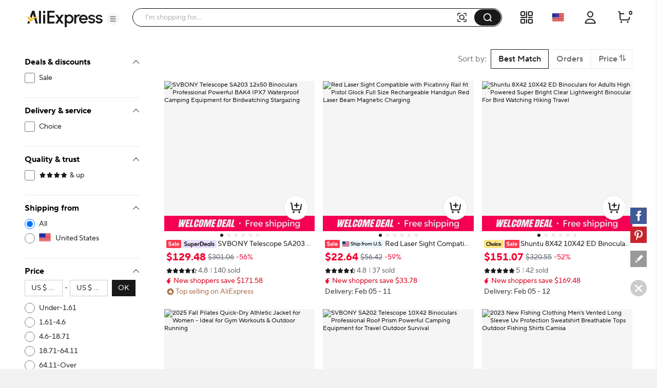

--- FILE ---
content_type: text/html;charset=UTF-8
request_url: https://nl.aliexpress.com/category/18/sports-entertainment.html
body_size: 91905
content:

<!DOCTYPE html><html lang="en"><head><meta name="viewport" content="width=device-width, initial-scale=1.0"/><meta name="data-spm" content="a2g0o"/><link rel="shortcut icon" type="image/x-icon" href="//ae01.alicdn.com/kf/S05616f829f70427eb3389e1489f66613F.ico"/><meta name="robots" content="follow,index" /><title> – Buy  with free shipping on aliexpress</title><meta name="description" content="Quality  with free worldwide shipping on AliExpress" /><link rel="canonical" href="https://www.aliexpress.com/category/18/sports-entertainment.html" /><link rel="alternate" hreflang="en" href="https://www.aliexpress.com/category/18/sports-entertainment.html"/>
<link rel="alternate" hreflang="ko" href="https://ko.aliexpress.com/category/18/sports-entertainment.html"/>
<link rel="alternate" hreflang="ar" href="https://ar.aliexpress.com/category/18/sports-entertainment.html"/>
<link rel="alternate" hreflang="de" href="https://de.aliexpress.com/category/18/sports-entertainment.html"/>
<link rel="alternate" hreflang="es" href="https://es.aliexpress.com/category/18/sports-entertainment.html"/>
<link rel="alternate" hreflang="fr" href="https://fr.aliexpress.com/category/18/sports-entertainment.html"/>
<link rel="alternate" hreflang="it" href="https://it.aliexpress.com/category/18/sports-entertainment.html"/>
<link rel="alternate" hreflang="nl" href="https://nl.aliexpress.com/category/18/sports-entertainment.html"/>
<link rel="alternate" hreflang="pt" href="https://pt.aliexpress.com/category/18/sports-entertainment.html"/>
<link rel="alternate" hreflang="th" href="https://th.aliexpress.com/category/18/sports-entertainment.html"/>
<link rel="alternate" hreflang="tr" href="https://tr.aliexpress.com/category/18/sports-entertainment.html"/>
<link rel="alternate" hreflang="he" href="https://he.aliexpress.com/category/18/sports-entertainment.html"/>
<link rel="alternate" hreflang="ja" href="https://ja.aliexpress.com/category/18/sports-entertainment.html"/>
<link rel="alternate" hreflang="pl" href="https://pl.aliexpress.com/category/18/sports-entertainment.html"/>
<link rel="alternate" hreflang="x-default" href="https://www.aliexpress.com/category/18/sports-entertainment.html"/>
<link rel="preconnect dns-prefetch" href="//g.alicdn.com" />
<link rel="preconnect dns-prefetch" href="//assets.alicdn.com" />
<link rel="preconnect dns-prefetch" href="//o.alicdn.com" />
<link rel="preconnect dns-prefetch" href="//is.alicdn.com" />
<link rel="preconnect dns-prefetch" href="//aeis.alicdn.com" />
<link rel="preconnect dns-prefetch" href="//ae01.alicdn.com" />
<link rel="preconnect dns-prefetch" href="//ae04.alicdn.com" />
<link rel="preconnect dns-prefetch" href="//ae-pic-a1.aliexpress-media.com" />
<link rel="preconnect dns-prefetch" href="//acs.aliexpress.com" />
<link rel="preconnect dns-prefetch" href="//acs.aliexpress.us" />
<link rel="preconnect dns-prefetch" href="//ae.mmstat.com" />
<link rel="preconnect dns-prefetch" href="//time-ae.akamaized.net" />
<link rel="preconnect dns-prefetch" href="//video.aliexpress-media.com" />
<link rel="preload" fetchpriority="high" as="image" href="//ae-pic-a1.aliexpress-media.com/kf/A7f0a407ada434c0e9a2b3544dd7a31a6y.jpg_480x480q75.jpg_.avif" /><link rel="preload" fetchpriority="high" as="image" href="//ae-pic-a1.aliexpress-media.com/kf/Se5dfd0deb56a45f3b6724999763aa3ad5.jpg_480x480q75.jpg_.avif" /><link rel="preload" fetchpriority="high" as="image" href="//ae-pic-a1.aliexpress-media.com/kf/S320b8baef4d645149db6fbe33af4f8612.jpg_480x480q75.jpg_.avif" /><link rel="preload" fetchpriority="high" as="image" href="//ae-pic-a1.aliexpress-media.com/kf/S514e4b5e262f46c09c5ca808efd33176r.png_480x480.png_.avif" /><link rel="preload" fetchpriority="high" as="image" href="//ae-pic-a1.aliexpress-media.com/kf/A4d0666d7a853441daf7753222047202fE.jpg_480x480q75.jpg_.avif" /><link rel="preload" fetchpriority="high" as="image" href="//ae-pic-a1.aliexpress-media.com/kf/S61dc351ae4074ec7ba0cccc469aecf25j.jpg_480x480q75.jpg_.avif" /><link rel="preload" fetchpriority="high" as="image" href="//ae-pic-a1.aliexpress-media.com/kf/S4ac8f8fcc213410e8c6e649ecc67b76dF.jpg_480x480q75.jpg_.avif" /><link rel="preload" fetchpriority="high" as="image" href="//ae-pic-a1.aliexpress-media.com/kf/S973ebbfc81e84b58ba8acc16bcf95767S.jpg_480x480q75.jpg_.avif" /><link rel="preload" fetchpriority="high" as="image" href="//ae-pic-a1.aliexpress-media.com/kf/Sd7c939715c0342bf93ed4e87169f7136a.png_480x480.png_.avif" /><link rel="preload" fetchpriority="high" as="image" href="//ae-pic-a1.aliexpress-media.com/kf/S858d972fe3f6443ab68a3617e2b981caZ.png_480x480.png_.avif" /><link rel="preload" fetchpriority="high" as="image" href="//ae-pic-a1.aliexpress-media.com/kf/Sda384e74e62d41afbe5de8a484bacb21d.jpg_480x480q75.jpg_.avif" /><link rel="preload" fetchpriority="high" as="image" href="//ae-pic-a1.aliexpress-media.com/kf/S8127d1db0a64408ab9b3cefe65ce3a0aa.jpg_480x480q75.jpg_.avif" /><style>.bn_e{content-visibility:auto}.bn_e .comet-checkbox-circle{width:16px;height:16px}.bn_e .comet-checkbox-checked>span:first-child.comet-icon{font-size:20px}.bn_bo{width:48px;height:48px;background:url(//ae01.alicdn.com/kf/He5e58b30d1b146f4a38e4f786e7074b8q.gif) 50%;background-size:cover}.bn_bp{background-color:rgba(0,0,0,.7)}.bn_bp,.bn_bq{height:100vh;width:100vw;border-radius:0;display:-webkit-box;display:-webkit-flex;display:-ms-flexbox;display:flex;-webkit-box-align:center;-webkit-align-items:center;-ms-flex-align:center;align-items:center;-webkit-box-pack:center;-webkit-justify-content:center;-ms-flex-pack:center;justify-content:center}.bn_bq{background-color:transparent}.bn_br{background-color:#fff}body{background-color:#f2f2f2;font-family:Open Sans,Roboto,Arial,Helvetica,sans-serif,SimSun}body .search--header--fixed{position:fixed!important;top:0}@media screen and (max-width:1479px){body .header-wrap{width:100%}}@media screen and (min-width:1480px)and (max-width:1599px){body .header-wrap{width:1380px}}@media screen and (min-width:1600px){body .header-wrap{width:1408px}}body.unfoldShopCart .search-root-cls{margin-right:208px}body.unfoldShopCart .search-root-cls[dir=rtl]{margin-left:208px;margin-right:0}.f9_bo{height:96px;width:96px;border:1px solid rgba(0,0,0,.1);-webkit-box-shadow:0 2px 8px 0 rgba(0,0,0,.1);box-shadow:0 2px 8px 0 rgba(0,0,0,.1);border-radius:8px;background:url(//ae01.alicdn.com/kf/Saac98d6e0eb1476ca25ec46a6265fc452/150x150.gif) 50% no-repeat #fff;background-size:48px}.f9_ga{position:fixed;top:0;left:0;bottom:0;right:0;z-index:1000}body,html{margin:0;padding:0;border:0}body.new-page{font-family:TT Norms Pro,Open Sans,Roboto,Arial,Helvetica,sans-serif,SimSun}*,:after,:before{-webkit-box-sizing:border-box;box-sizing:border-box}#_global_header_23_{display:block;background-color:#fff}.cc_ch .cc_ci{padding:27px 10px}.cc_ce{height:120px;width:100%;margin:0 auto;max-width:1380px;padding:16px 24px;background-repeat:no-repeat;background-position:50%;background-size:100% 100%;cursor:pointer}@media screen and (max-width:1439px)and (min-width:1240px){.cc_ce{padding:16px 64px 16px 24px}}@media screen and (max-width:1479px){.cc_ce{height:8vw;max-width:none;min-width:1200px;min-height:120px}}.cc_ce .cc_cf{float:right;width:320px;height:88px;padding:8px;font-size:13px;line-height:18px;color:#fff;background-color:rgba(0,0,0,.32);border-radius:4px}@media screen and (max-width:720px){.cc_ce .cc_cf{display:none}}.cc_ce .cc_cf .cc_cg{height:72px;overflow:hidden;display:-webkit-box;-webkit-line-clamp:4;-webkit-box-orient:vertical}.cc_ch{width:330px;height:90px;border:1px solid #f2f2f2;border-radius:4px;overflow:hidden}.cc_ch,.cc_ch .cc_ci{float:left;display:-webkit-box;display:-webkit-flex;display:-ms-flexbox;display:flex}.cc_ch .cc_ci{width:88px;height:88px;background-color:#fff;background-size:88px 88px;-webkit-box-align:center;-webkit-align-items:center;-ms-flex-align:center;align-items:center}.cc_ch .cc_ci .cc_cj{width:100%}.cc_ch .cc_ck{display:-webkit-box;display:-webkit-flex;display:-ms-flexbox;display:flex;-webkit-box-align:center;-webkit-align-items:center;-ms-flex-align:center;align-items:center;float:right;width:240px;height:88px;padding:20px 16px;background-color:#f9f9f9}.cc_ch .cc_ck .cc_cl{width:100%;max-height:48px;margin:0;font-size:16px;line-height:24px;color:#000;font-weight:600;overflow:hidden;display:-webkit-box;-webkit-line-clamp:2;-webkit-box-orient:vertical}.a_b{display:-webkit-box;display:-webkit-flex;display:-ms-flexbox;display:flex;-webkit-box-pack:center;-webkit-justify-content:center;-ms-flex-pack:center;justify-content:center}@media screen and (max-width:1479px){.a_b{-webkit-box-pack:start;-webkit-justify-content:start;-ms-flex-pack:start;justify-content:start}}.f_e{background:#fff;width:240px;padding:0 24px;max-height:calc(100vh - 136px);overflow-y:auto;-webkit-flex-shrink:0;-ms-flex-negative:0;flex-shrink:0;position:-webkit-sticky;position:sticky;top:96px}.a7_a8{border-bottom:1px solid #e8e8e8;padding-top:16px}.a7_a8 .a7_a9{font-size:12px;color:#2e9cc3;text-align:right;cursor:pointer}.a7_a8 .a7_ba{padding-top:16px}.a7_a8 .a7_bb{color:#999}.a7_a8 .a7_bc{display:-webkit-box;display:-webkit-flex;display:-ms-flexbox;display:flex;-webkit-box-pack:justify;-webkit-justify-content:space-between;-ms-flex-pack:justify;justify-content:space-between}.a7_a8 .a7_af{font-weight:700;font-size:13px;color:#000;letter-spacing:0;line-height:18px}.a7_a8 .a7_be{display:inline-block;line-height:32px;height:32px;background:#f5f5f5;border-radius:2px;padding:0 8px;margin:8px 0}.a7_a8 .a7_be .a7_bf{margin-right:8px;font-size:12px;line-height:32px;color:#999;cursor:pointer}.a7_a8 .a7_be .a7_bg{max-width:150px;text-overflow:ellipsis;overflow:hidden;white-space:nowrap;font-weight:600;font-size:12px;vertical-align:top;line-height:32px;display:inline-block}.h4_e{border-bottom:1px solid #e8e8e8;padding:16px 0}.h4_e .h4_af{font-weight:700;font-size:13px;color:#000;letter-spacing:0;line-height:18px}.h4_e .h4_p{padding:8px 0}.h4_e .h4_h5{margin-top:8px;cursor:pointer;font-size:12px;color:#2e9cc3;letter-spacing:0;line-height:16px}.svg-icon{width:1em;height:1em;vertical-align:-.15em;fill:currentColor;overflow:hidden;font-size:20px}.svg-icon.xxxl{font-size:42px}.svg-icon.xl{font-size:36px}.svg-icon.l{font-size:30px}.svg-icon.m{font-size:24px}.svg-icon.xm{font-size:18px}.svg-icon.s{font-size:16px}.svg-icon.xs{font-size:12px}.svg-icon.xxs{font-size:10px}.svg-icon.xxxs{font-size:7px}.svg-icon.xxxxs{font-size:5px}.item-img-wrap{display:inline-block}body[dir=rtl] #root .product-tag{margin-left:4px;margin-right:0}.product-tag{font-size:12px;color:#666;letter-spacing:0;background:#f5f5f5;display:inline-block;border-radius:2px;margin-right:4px;vertical-align:top}.product-tag.text-graphic{padding:2px 4px;font-weight:600}.product-tag.text-graphic img{vertical-align:unset;margin-top:3px}.product-tag.text-graphic>span:last-child{margin-left:2px;height:16px;display:inline-block;vertical-align:top}.product-tag.text{padding:0 4px;font-weight:600}.product-tag.text>span{vertical-align:middle}.product-tag.graphic{line-height:14px}.item-title-wrap{width:100%;height:16px;margin-bottom:2px;font-size:12px;line-height:14px;overflow:hidden;white-space:nowrap;text-overflow:ellipsis}.item-title-wrap .item-title{color:#333;vertical-align:middle;cursor:pointer}.item-title-wrap .item-title:hover{color:#ff4747;text-decoration:underline}.item-title-wrap .product-tag.graphic{height:14px}.item-title-wrap .product-tag.graphic img{height:14px!important;width:43px!important}.item-price-wrap{font-size:12px;line-height:16px;color:#999}.item-price-wrap .big-sale{margin-bottom:2px}.item-price-wrap .item-price-row{overflow:hidden;white-space:nowrap;text-overflow:ellipsis}.item-price-wrap .item-price-row.pre-selling .product-tag{background:#fff;padding-left:0}.item-price-wrap .item-price-row.pre-selling .product-tag span{color:#9013fe!important}.item-price-wrap .item-warm-up .product-tag{height:14px;margin-top:1px}.item-price-wrap .item-warm-up img{height:14px!important;width:43px!important;vertical-align:top}.item-price-wrap .prefix{margin-right:5px}.item-price-wrap .price-current{font-size:16px;line-height:22px;font-weight:700;color:#000}.item-price-wrap .price-big-sale{color:#000}.item-price-wrap .price-original{display:inline-block;margin-right:4px;text-decoration:line-through}.item-price-wrap .price-discount{display:inline-block;padding:0 4px;color:#ff4747;font-weight:600;background:#fff1f1;border-radius:2px}.p4p-card{width:200px;margin:16px 4px;background-color:#fff;position:relative}.p4p-card .product-img{display:-webkit-box;display:-webkit-flex;display:-ms-flexbox;display:flex;-webkit-box-align:center;-webkit-align-items:center;-ms-flex-align:center;align-items:center;-webkit-box-pack:center;-webkit-justify-content:center;-ms-flex-pack:center;justify-content:center}.p4p-card .product-img .place-container{-webkit-box-flex:1;-webkit-flex:1;-ms-flex:1;flex:1;height:0;padding-top:100%;overflow:hidden;position:relative}.p4p-card .product-img a{display:block;position:absolute;top:0;width:100%}.p4p-card .product-img img{display:block;width:100%;height:auto}.p4p-card .product-info{padding:8px 2px 2px}.p4p-card .product-info .item-title-wrap{display:inline;white-space:normal;line-height:18px}.p4p-card .product-info .item-title-wrap .item-title{font-size:12px;color:#333;letter-spacing:0;line-height:18px}.p4p-card .product-info .item-title-wrap .item-title:hover{color:#ff4747;text-decoration:underline}.p4p-card .product-info p{margin:0;line-height:16px}@media screen and (max-width:1439px){.five{width:20%}.five .product-img{width:100%}.five .product-img a{display:-webkit-box;display:-webkit-flex;display:-ms-flexbox;display:flex;-webkit-box-pack:center;-webkit-justify-content:center;-ms-flex-pack:center;justify-content:center;-webkit-box-align:center;-webkit-align-items:center;-ms-flex-align:center;align-items:center}.five .product-img img{width:auto;height:auto;max-height:157.59px}}.h1_h2{position:relative}.h1_h2 .h1_h3{position:absolute;top:0;left:0;width:100%;height:100%;display:-webkit-box;display:-webkit-flex;display:-ms-flexbox;display:flex;-webkit-box-align:center;-webkit-align-items:center;-ms-flex-align:center;align-items:center;-webkit-box-pack:center;-webkit-justify-content:center;-ms-flex-pack:center;justify-content:center}.w_x{cursor:pointer;margin:0}.w_x .w_y{padding-left:8px}.w_x .w_z{cursor:default;font-weight:600}.w_x .w_z span{padding-left:8px}.w_x .w_n{position:relative;color:#000;display:-webkit-box;display:-webkit-flex;display:-ms-flexbox;display:flex;-webkit-box-align:center;-webkit-align-items:center;-ms-flex-align:center;align-items:center;font-size:13px;margin:8px 0}.w_x .w_n:hover{color:#ff4747;text-decoration:underline}.w_x .w_aa{color:#999}.w_x .w_ab{font-size:20px!important;vertical-align:-5px}.q_e{min-height:610px;background-color:#f2f2f2;min-width:928px;padding-top:16px}@media screen and (max-width:1439px){.q_e{width:calc(100vw - 280px);padding-left:0}.q_e .q_p{width:928px;margin:auto}}@media screen and (min-width:1440px)and (max-width:1599px){.q_e{width:1148px}}@media screen and (min-width:1600px){.q_e{width:1180px}}.q_r{padding-left:16px}.g_h{background-color:#fff;border-radius:8px;height:64px;padding:23px 0 23px 16px;margin:16px 0;display:-webkit-box;display:-webkit-flex;display:-ms-flexbox;display:flex}.c_e{width:100%}.gb_gc{background-color:#fff;border-radius:8px;padding:16px;margin:16px 0;line-height:18px;font-size:13px;display:-webkit-box;display:-webkit-flex;display:-ms-flexbox;display:flex;-webkit-box-align:center;-webkit-align-items:center;-ms-flex-align:center;align-items:center}.gb_gc .gb_ge{padding:0 2px}.gb_gc .gb_n{color:#2e9cc3;cursor:pointer}.gb_gc .gb_gf:after,.gb_gc .gb_gf:before{content:'"';color:#000}.gb_gc .gb_f4{color:#2e9cc3;cursor:pointer;font-size:13px}.gb_gc .gb_f4:hover{color:#4e9bbf}.gb_gc .gb_gg{font-weight:600}.gb_gc .gb_gh{display:-webkit-box;display:-webkit-flex;display:-ms-flexbox;display:flex;-webkit-box-align:center;-webkit-align-items:center;-ms-flex-align:center;align-items:center;font-size:13px}.gb_gc .gb_gi{font-size:20px;color:#007aff;margin-right:8px}.bs_bt{margin:0 0 8px;-webkit-box-pack:justify;-webkit-justify-content:space-between;-ms-flex-pack:justify;justify-content:space-between}.bs_bt,.bs_bt .bs_bu{display:-webkit-box;display:-webkit-flex;display:-ms-flexbox;display:flex;font-size:13px}.bs_bt .bs_bu{-webkit-flex-shrink:0;-ms-flex-negative:0;flex-shrink:0;background:#fff;border:1px solid #ccc;border-radius:2px;line-height:30px;margin-left:8px;color:#666;letter-spacing:0}.bs_bt .bs_bv{-ms-flex-align:center;-webkit-box-flex:1;-webkit-flex:1;-ms-flex:1;flex:1;overflow:hidden}.bs_bt .bs_bv,.bs_bt .bs_bv .bs_bw{display:-webkit-box;display:-webkit-flex;display:-ms-flexbox;display:flex;-webkit-box-align:center;-webkit-align-items:center;align-items:center}.bs_bt .bs_bv .bs_bw{-ms-flex-align:center}.bs_bt .bs_bv .bs_bw .bs_bx{-webkit-flex-shrink:0;-ms-flex-negative:0;flex-shrink:0}.bs_bt .bs_bv .bs_bw .bs_by{margin:0 0 0 7px}.bs_bt .bs_ag{display:-webkit-box;display:-webkit-flex;display:-ms-flexbox;display:flex}.bs_bt .bs_bz{font-size:14px}.bs_bt .bs_b0{border-left:1px solid #e8e8e8}.bs_bt .bs_b1{padding:0 8px;cursor:pointer;display:-webkit-box;display:-webkit-flex;display:-ms-flexbox;display:flex}.bs_bt .bs_b1 .bs_z{color:#ff4747;font-weight:700}.bs_bt .bs_b1 .bs_b2{position:relative;width:14px;padding-left:2px}.bs_bt .bs_b1 .bs_b2 .bs_b3{position:absolute;top:25%;line-height:0}.bs_bt .bs_b1 .bs_b2 .bs_b4{position:absolute;top:45%;line-height:0}.bs_bt .bs_b5{display:-webkit-box;display:-webkit-flex;display:-ms-flexbox;display:flex;-webkit-box-align:center;-webkit-align-items:center;-ms-flex-align:center;align-items:center;-webkit-flex-wrap:nowrap;-ms-flex-wrap:nowrap;flex-wrap:nowrap}.bs_bt .bs_b5 .bs_as{font-size:24px;cursor:pointer}.bs_bt .bs_b5 .bs_b6{margin:0 8px}.bs_bt .bs_b5 .bs_z{color:#ff4747}.bs_b7{text-align:center}.bs_b8{overflow:hidden!important}.bs_b9{display:-webkit-box;display:-webkit-flex;display:-ms-flexbox;display:flex;cursor:pointer;margin:0 8px;-webkit-flex:1;-ms-flex:1;flex:1;-webkit-box-align:center;-webkit-align-items:center;-ms-flex-align:center;align-items:center;color:#aaa}.bs_b9,.bs_b9 .bs_ca{-webkit-box-flex:1;overflow:hidden}.bs_b9 .bs_ca{-webkit-flex:1;-ms-flex:1;flex:1;text-overflow:ellipsis;white-space:nowrap;margin:0 4px}.cb_h{height:64px;padding:23px 0 23px 16px;margin:16px 0;display:-webkit-box;display:-webkit-flex;display:-ms-flexbox;display:flex}.an_ao,.cb_h{background-color:#fff;border-radius:8px}.an_ao{padding:16px;margin-top:16px;width:100%}.an_ao .an_af{font-weight:700;font-size:16px;color:#000;letter-spacing:0;line-height:24px}.an_ao .an_af .an_ap{margin-left:6px;cursor:pointer}.an_ao .an_aq{display:-webkit-box;display:-webkit-flex;display:-ms-flexbox;display:flex;width:100%;-webkit-box-align:center;-webkit-align-items:center;-ms-flex-align:center;align-items:center}.an_ao .an_aq .an_ar{font-size:40px;cursor:pointer;-webkit-transform:translateY(-50px);-ms-transform:translateY(-50px);transform:translateY(-50px)}.an_ao .an_aq .an_ar:hover{color:#ff4747}.an_ao .an_aq .an_as{font-size:40px;cursor:not-allowed;-webkit-transform:translateY(-50px);-ms-transform:translateY(-50px);transform:translateY(-50px);color:#ccc}.an_ao .an_aq .an_at{display:-webkit-box;display:-webkit-flex;display:-ms-flexbox;display:flex;-webkit-box-flex:1;-webkit-flex:1;-ms-flex:1;flex:1;overflow:hidden;-webkit-box-pack:justify;-webkit-justify-content:space-between;-ms-flex-pack:justify;justify-content:space-between}.bh_bi{border-radius:8px;margin-top:16px;padding:0 16px 16px}.bh_bi,.bh_bj{background-color:#fff}.bh_bj{width:100%;padding-top:16px}.bh_bj .bh_af{margin-bottom:12px;font-weight:700;font-size:18px;color:#000;letter-spacing:0;line-height:24px}.bh_bj .bh_bk{display:-webkit-box;display:-webkit-flex;display:-ms-flexbox;display:flex;-webkit-flex-wrap:wrap;-ms-flex-wrap:wrap;flex-wrap:wrap}.bh_bj .bh_bk .bh_bl{width:33%}.bh_bj .bh_bk .bh_bl .bh_bm{font-size:15px;padding:4px 0}.bh_bj .bh_bk .bh_bl .bh_bm .bh_n{color:#3170ee;letter-spacing:0;line-height:20px}.bh_j{background-color:#fff;border-radius:6px;padding-top:16px}.bh_k{margin-bottom:12px;font-weight:700;font-size:18px;color:#222}.bh_l{display:-webkit-box;display:-webkit-flex;display:-ms-flexbox;display:flex;-webkit-flex-wrap:wrap;-ms-flex-wrap:wrap;flex-wrap:wrap;width:100%}.bh_m{width:33%;font-size:15px;padding:4px 0}.bh_m .bh_n{color:#3170ee;letter-spacing:0;line-height:20px}.o_e{border-radius:6px;background-color:#fff;padding:16px;margin-top:16px;min-width:928px}@media screen and (max-width:1439px){.o_e{max-width:calc(100vw - 280px)}.o_e .o_p{width:898px;margin:auto}}@media screen and (min-width:1440px)and (max-width:1599px){.o_e{width:1132px}}@media screen and (min-width:1600px){.o_e{width:1164px}}.go_eo{max-width:116px;display:-webkit-box;display:-webkit-flex;display:-ms-flexbox;display:flex;-webkit-box-align:center;-webkit-align-items:center;-ms-flex-align:center;align-items:center}.go_gp{font-size:18px;font-weight:700;color:#191919;margin-right:2px}.go_cv,.go_cv .go_cw{position:relative}.go_cv .go_cx,.go_cv .go_cy{color:#000;font-size:16px}.go_cv .go_cz{position:absolute;top:0;left:0;overflow:hidden}.go_cv .go_c0{height:22px}.el_em{margin:8px 0 16px}.el_en{margin-bottom:8px}.el_en .el_eo{float:left;display:-webkit-box;display:-webkit-flex;display:-ms-flexbox;display:flex;-webkit-box-align:center;-webkit-align-items:center;-ms-flex-align:center;align-items:center;-webkit-box-pack:justify;-webkit-justify-content:space-between;-ms-flex-pack:justify;justify-content:space-between;height:24px;margin-right:8px}.el_en .el_ep{display:inline-block;margin-left:8px;height:12px;border-left:1px solid #c5c5c5}.el_en .el_eq{max-width:1164px;word-break:break-word}.el_en .el_eq,.el_en .el_er{font-size:18px;font-weight:700;color:#191919}.el_en .el_er{display:inline-block;max-width:calc(100% - 125px);white-space:nowrap;overflow:hidden;text-overflow:ellipsis}.el_en .el_er .el_es{float:right;clear:both;font-size:20px;color:#000;margin-left:32px;cursor:pointer}.el_en .el_er:before{content:"";float:right;width:0;height:3px;background:#000;overflow:hidden}.el_et{font-size:15px;color:#757575;max-width:1164px;word-break:break-word}.el_et a{text-decoration:underline}.el_eu{font-size:15px;color:#757575;max-width:1164px;word-break:break-word;text-overflow:ellipsis;overflow:hidden;display:-webkit-box;-webkit-box-orient:vertical;-webkit-line-clamp:2;position:relative;padding-right:12px}.el_eu .el_az{position:absolute;right:0;font-size:20px;color:#000;margin-top:22px;width:20px;height:20px;cursor:pointer}.au_av{padding:16px;margin:25px 0}.au_av,.au_aw{width:100%;background-color:#fff;border-radius:6px}.au_aw{margin-top:16px}.au_ax{font-size:18px;font-weight:700;color:#191919}.au_ay{font-size:15px;color:#757575;word-break:break-word;text-overflow:ellipsis;overflow:hidden;display:-webkit-box;-webkit-box-orient:vertical;-webkit-line-clamp:2;position:relative;padding-right:12px}.au_ay .au_az{position:absolute;right:0;font-size:20px;color:#000;margin-top:22px;width:20px;height:20px;cursor:pointer}.au_a0 a{text-decoration:underline}.au_a1{white-space:pre-wrap;font-size:15px;color:#757575}.au_a1 a{text-decoration:underline}.gq_e{padding:0;display:-webkit-box;display:-webkit-flex;display:-ms-flexbox;display:flex;background:#fff;position:-webkit-sticky;position:sticky;top:96px;max-width:1920px;min-width:1000px;margin:auto;min-height:75vh}.gq_gr{padding-right:48px}.gq_gs{padding-left:48px}.gq_gt{min-height:75vh;-webkit-box-pack:center;-webkit-justify-content:center;-ms-flex-pack:center;justify-content:center;font-size:14px;display:-webkit-box;display:-webkit-flex;display:-ms-flexbox;display:flex;-webkit-box-align:center;-webkit-align-items:center;-ms-flex-align:center;align-items:center;-webkit-box-orient:vertical;-webkit-box-direction:normal;-webkit-flex-direction:column;-ms-flex-direction:column;flex-direction:column}.gq_gt .gq_gu{font-weight:600;font-size:16px;color:#191919;line-height:20px}.im_ho{-webkit-box-orient:horizontal!important;-webkit-box-direction:normal!important;-webkit-flex-direction:row!important;-ms-flex-direction:row!important;flex-direction:row!important;display:-webkit-box;display:-webkit-flex;display:-ms-flexbox;display:flex;padding:16px 0;border-bottom:1px solid #e8e8e8}.im_ho .im_in{padding:0 32px}.im_io{-webkit-box-flex:1;-webkit-flex-grow:1;-ms-flex-positive:1;flex-grow:1}.im_in{margin-top:8px;overflow:hidden;white-space:nowrap;text-overflow:ellipsis;cursor:pointer;font-size:12px}.im_in .im_ip{color:#999;text-decoration:underline}.im_in .im_ip:hover{color:#ff4747}.im_c6,.im_iq{margin-top:12px}.im_ir:hover .atwl-btn-wrap,.im_ir:hover .report-btn-wrap{opacity:1;-webkit-transition:all 1s;transition:all 1s;z-index:2}.j7_e{display:-webkit-box;display:-webkit-flex;display:-ms-flexbox;display:flex;-webkit-box-orient:vertical;-webkit-box-direction:normal;-webkit-flex-direction:column;-ms-flex-direction:column;flex-direction:column;border-radius:8px;overflow:hidden;font-size:12px;cursor:pointer;color:#222;background:#fff}.j7_e:active,.j7_e:hover,.j7_e:link,.j7_e:visited{color:#222;text-decoration:none}.j7_e[dir=rtl] .j7_j8{margin-left:4px;margin-right:0}.j7_e[dir=rtl] .j7_j9{margin-left:6px;margin-right:0}.j7_e[dir=rtl] .j7_ka{margin-left:2px;margin-right:0}.j7_j8{margin-right:4px;vertical-align:middle}.j7_kb{position:relative;display:-webkit-box;display:-webkit-flex;display:-ms-flexbox;display:flex;-webkit-box-pack:center;-webkit-justify-content:center;-ms-flex-pack:center;justify-content:center;-webkit-flex-shrink:0;-ms-flex-negative:0;flex-shrink:0;overflow:hidden;background:#f7f7f9}.j7_c3{top:50%;-webkit-transform:translateY(-50%);-ms-transform:translateY(-50%);transform:translateY(-50%);width:100%}.j7_c3,.j7_kc{position:absolute}.j7_kc{bottom:4px;right:4px;color:#fff;padding:2px 5px;background:hsla(0,0%,100%,.9);border-radius:4px}.j7_p{display:-webkit-box;display:-webkit-flex;display:-ms-flexbox;display:flex;-webkit-box-direction:normal;-webkit-flex-direction:column;-ms-flex-direction:column;flex-direction:column;-webkit-box-flex:1;-webkit-flex-grow:1;-ms-flex-positive:1;flex-grow:1;padding:4px 8px 8px}.j7_af,.j7_p{-webkit-box-orient:vertical}.j7_af{display:-webkit-box;margin:0;-webkit-line-clamp:1;overflow:hidden}.j7_af.j7_ke{-webkit-line-clamp:2}.j7_kf{display:inline;margin:0;font-size:12px;font-weight:400;color:#222;line-height:normal;word-break:break-all;vertical-align:middle}.j7_kg{margin-top:2px;height:17px}.j7_kg,.j7_kh{overflow:hidden}.j7_kh{white-space:nowrap;text-overflow:ellipsis;vertical-align:middle}.j7_ki{color:#999}.j7_ki,.j7_ki:before{display:inline-block;vertical-align:middle}.j7_ki:before{content:"";margin:0 4px;width:1px;height:10px;-webkit-transform:scaleX(.5);-ms-transform:scaleX(.5);transform:scaleX(.5);background:#ccc}.j7_ki:first-child:before{display:none}.j7_c6{height:24px;margin-top:6px;font-weight:600;white-space:nowrap}.j7_c7{color:#b9240f}.j7_c7:before{content:"";display:inline-block;margin:0 4px;width:1px;height:10px;-webkit-transform:scaleX(.5);-ms-transform:scaleX(.5);transform:scaleX(.5);background:#ccc}.j7_kj{white-space:nowrap;overflow:hidden;text-overflow:ellipsis}.j7_kk,.j7_kl{color:#b9240f}.j7_km{margin-top:4px;color:#666}.j7_j9{display:inline-block;margin-right:6px}.j7_j9,.j7_ka{vertical-align:middle}.j7_ka{display:inline-block!important;margin-right:2px}.j7_kn{display:inline-block;vertical-align:middle}.j7_ko{margin-top:6px}.j7_kp{vertical-align:middle}.j7_kq{color:#666}.mp_e{display:-webkit-box;display:-webkit-flex;display:-ms-flexbox;display:flex;-webkit-box-orient:vertical;-webkit-box-direction:normal;-webkit-flex-direction:column;-ms-flex-direction:column;flex-direction:column;border-radius:8px;overflow:hidden;font-size:12px;cursor:pointer;color:#222;background:#fff}.mp_e:active,.mp_e:hover,.mp_e:link,.mp_e:visited{color:#222;text-decoration:none}.mp_lt{position:absolute;top:29px;z-index:13}.mp_lu{left:8px}.mp_lv{right:8px}.mp_ks{position:relative}.mp_ks .mp_kx{position:absolute;top:0;left:0;right:0;bottom:0;z-index:10;cursor:pointer}.mp_e[dir=rtl] .mp_j8{margin-left:4px;margin-right:0}.mp_e[dir=rtl] .mp_j9{margin-left:6px;margin-right:0}.mp_e[dir=rtl] .mp_ka{margin-left:2px;margin-right:0}.mp_kb{position:relative;display:-webkit-box;display:-webkit-flex;display:-ms-flexbox;display:flex;-webkit-box-pack:center;-webkit-justify-content:center;-ms-flex-pack:center;justify-content:center;-webkit-flex-shrink:0;-ms-flex-negative:0;flex-shrink:0;overflow:hidden;background:#f7f7f9}.mp_kb #dsa-eye{left:50%;display:none;-webkit-transform:translate(-50%,-50%);-ms-transform:translate(-50%,-50%);transform:translate(-50%,-50%);width:24px;height:24px}.mp_c3,.mp_kb #dsa-eye{position:absolute;top:50%}.mp_c3{-webkit-transform:translateY(-50%);-ms-transform:translateY(-50%);transform:translateY(-50%);width:100%}.mp_mq{position:absolute;top:8px;color:#fff;padding:2px 5px;background:hsla(0,0%,100%,.9);border-radius:4px;z-index:11}.mp_mr{right:8px}.mp_ms{left:8px}.mp_p{display:-webkit-box;display:-webkit-flex;display:-ms-flexbox;display:flex;-webkit-box-direction:normal;-webkit-flex-direction:column;-ms-flex-direction:column;flex-direction:column;-webkit-box-flex:1;-webkit-flex-grow:1;-ms-flex-positive:1;flex-grow:1;padding:4px 8px 8px}.mp_af,.mp_p{-webkit-box-orient:vertical}.mp_af{display:-webkit-box;-webkit-line-clamp:1;overflow:hidden}.mp_af.mp_ke{-webkit-line-clamp:2}.mp_kf{display:inline;margin:0;font-size:12px;font-weight:400;color:#222;line-height:normal;word-break:break-all}.mp_kf,.mp_kh{vertical-align:middle}.mp_kh{white-space:nowrap;overflow:hidden;text-overflow:ellipsis}.mp_ki{color:#999;margin-top:4px}.mp_ki,.mp_ki:before{display:inline-block;vertical-align:middle}.mp_ki:before{content:"";margin:0 4px;width:1px;height:10px;-webkit-transform:scaleX(.5);-ms-transform:scaleX(.5);transform:scaleX(.5);background:#ccc}.mp_ki:first-child:before{display:none}.mp_c6{display:-webkit-box;display:-webkit-flex;display:-ms-flexbox;display:flex;-webkit-box-align:baseline;-webkit-align-items:baseline;-ms-flex-align:baseline;align-items:baseline;-webkit-flex-wrap:wrap;-ms-flex-wrap:wrap;flex-wrap:wrap;height:28px;line-height:28px}.mp_lw{margin-right:8px;font-weight:600}.mp_lw,.mp_lx{-webkit-flex-shrink:0;-ms-flex-negative:0;flex-shrink:0}.mp_mt,.mp_mu{margin-top:4px}.mp_mu{display:-webkit-box;display:-webkit-flex;display:-ms-flexbox;display:flex;height:15px;-webkit-flex-wrap:wrap;-ms-flex-wrap:wrap;flex-wrap:wrap}.mp_mu,.mp_mv{overflow:hidden}.mp_mv{text-overflow:ellipsis;white-space:nowrap}.mp_c7{color:#b9240f}.mp_c7:before{content:"";display:inline-block;margin:0 4px;width:1px;height:10px;-webkit-transform:scaleX(.5);-ms-transform:scaleX(.5);transform:scaleX(.5);background:#ccc}.mp_kj{white-space:nowrap;overflow:hidden;text-overflow:ellipsis}.mp_kk,.mp_kl{color:#b9240f}.mp_mw{display:-webkit-box;display:-webkit-flex;display:-ms-flexbox;display:flex;-webkit-box-align:center;-webkit-align-items:center;-ms-flex-align:center;align-items:center;height:19px;overflow:hidden;-webkit-flex-wrap:wrap;-ms-flex-wrap:wrap;flex-wrap:wrap}.mp_km{color:#191919;margin-top:4px}.mp_mx{margin-top:0}.mp_j9{display:inline-block;margin-right:6px}.mp_j9,.mp_ka{vertical-align:middle}.mp_ka{display:inline-block!important;margin-right:2px}.mp_kn{display:inline-block}.mp_kn,.mp_kp{vertical-align:middle}.mp_kq{color:#666}.dsa--visible--wrapper .mp_c3{-webkit-filter:blur(20px);filter:blur(20px)}.dsa--visible--wrapper #dsa-eye{display:inline-block}.mp_mc{bottom:0;left:0;width:100%}.mp_mc,.mp_mf{position:absolute}.mp_mf{height:4.2vw;top:2.1vw}.mp_lb .mp_my{-webkit-box-align:baseline;-webkit-align-items:baseline;-ms-flex-align:baseline;align-items:baseline;-webkit-flex-wrap:wrap;-ms-flex-wrap:wrap;flex-wrap:wrap;height:28px;line-height:28px;font-size:18px;font-weight:600}.mp_lb .mp_mz{font-size:12px}.jo_e{display:-webkit-box;display:-webkit-flex;display:-ms-flexbox;display:flex;-webkit-box-orient:vertical;-webkit-box-direction:normal;-webkit-flex-direction:column;-ms-flex-direction:column;flex-direction:column;height:100%}.jo_ji{-webkit-box-flex:1;-webkit-flex:1;-ms-flex:1;flex:1;overflow:auto}.jo_jp{max-height:80vh}.jo_it{padding:12px 0}.jo_it,.jo_iu{display:-webkit-box;display:-webkit-flex;display:-ms-flexbox;display:flex;-webkit-box-pack:center;-webkit-justify-content:center;-ms-flex-pack:center;justify-content:center}.jo_iu{height:40px;width:100%;color:#fff;-webkit-box-align:center;-webkit-align-items:center;-ms-flex-align:center;align-items:center;border-radius:20px;background:#191919;font-size:14px;font-weight:700}.jo_jq{text-align:left!important}.jo_jr{width:100%;overflow:hidden;position:relative;margin-top:8px}.jo_js{display:-webkit-box;display:-webkit-flex;display:-ms-flexbox;display:flex;height:100%;-webkit-transition:-webkit-transform .3s ease;transition:-webkit-transform .3s ease;transition:transform .3s ease;transition:transform .3s ease,-webkit-transform .3s ease}.jo_iz{margin-right:8px;-webkit-box-orient:vertical;-webkit-box-direction:normal;-webkit-flex-direction:column;-ms-flex-direction:column;flex-direction:column;border:1px solid #f5f5f5;min-width:calc(25% - 8px);max-width:calc(25% - 8px);border-radius:6px}.jo_iz,.jo_iz .jo_i0{display:-webkit-box;display:-webkit-flex;display:-ms-flexbox;display:flex;overflow:hidden}.jo_iz .jo_i0{position:relative;-webkit-box-pack:center;-webkit-justify-content:center;-ms-flex-pack:center;justify-content:center;-webkit-flex-shrink:0;-ms-flex-negative:0;flex-shrink:0;padding-top:100%}.jo_iz .jo_i0>img{position:absolute;top:50%;-webkit-transform:translateY(-50%);-ms-transform:translateY(-50%);transform:translateY(-50%);width:100%;-o-object-fit:cover;object-fit:cover}.jo_iz .jo_i0 .jo_i1{position:absolute;top:0;left:0;right:0;bottom:0;background:rgba(0,0,0,.04)}.jo_iz .jo_hx{padding:4px;display:-webkit-box;display:-webkit-flex;display:-ms-flexbox;display:flex;width:100%}.jo_iz .jo_hx .jo_i2{font-size:10px;color:#191919;text-overflow:ellipsis;overflow:hidden;white-space:nowrap}.jo_i3{margin-right:0;margin-left:8px}.jo_i4{border:1px solid #000}.j1_j2{position:fixed;left:0;bottom:0;right:0;top:0;-webkit-box-align:end;-webkit-align-items:flex-end;-ms-flex-align:end;align-items:flex-end;z-index:1100}.j1_j2,.j1_j2 .j1_j3{display:-webkit-box;display:-webkit-flex;display:-ms-flexbox;display:flex}.j1_j2 .j1_j3{border-radius:16px 16px 0 0;padding:0 12px;width:100%;-webkit-box-orient:vertical;-webkit-box-direction:normal;-webkit-flex-direction:column;-ms-flex-direction:column;flex-direction:column;background-color:#fff;-webkit-transition:all .3s;transition:all .3s}.j1_j2 .j1_j3 .j1_af{color:#191919;height:36px;font-weight:700;font-size:18px;display:-webkit-box;display:-webkit-flex;display:-ms-flexbox;display:flex;-webkit-box-pack:justify;-webkit-justify-content:space-between;-ms-flex-pack:justify;justify-content:space-between;margin:6px 0;-webkit-box-align:center;-webkit-align-items:center;-ms-flex-align:center;align-items:center}.j1_j2 .j1_j3 .j1_bf{cursor:pointer}.j1_j2 .j1_j3 .j1_p{-webkit-box-flex:1;-webkit-flex:1;-ms-flex:1;flex:1;overflow:hidden}.j6_i1{position:fixed;left:0;z-index:1100;bottom:0;right:0;top:0;background-color:rgba(0,0,0,.55)}.jt_af{color:#191919;font-weight:700;margin:10px 0 4px}.jt_ju{color:#757575}.jt_jv{padding:0;margin:0}.jt_jv .jt_n{display:-webkit-box;display:-webkit-flex;display:-ms-flexbox;display:flex;-webkit-box-align:center;-webkit-align-items:center;-ms-flex-align:center;align-items:center;padding:0 8px;margin-left:0}.jt_jv .jt_n .jt_je{display:inline-block;width:3px;border-radius:4px;height:3px;background-color:#191919}.jt_jv .jt_n .jt_jw{-webkit-box-flex:1;-webkit-flex:1;-ms-flex:1;flex:1;color:#757575;margin:0 8px}.jt_hi a{color:#0202ec}.jt_jx{width:100%}.jt_jy{font-size:14px;color:red}.is_it{padding:24px}.is_it,.is_iu{display:-webkit-box;display:-webkit-flex;display:-ms-flexbox;display:flex;-webkit-box-pack:center;-webkit-justify-content:center;-ms-flex-pack:center;justify-content:center}.is_iu{height:44px;width:100%;color:#fff;-webkit-box-align:center;-webkit-align-items:center;-ms-flex-align:center;align-items:center;background:#191919;font-size:20px;cursor:pointer;font-weight:700}.is_bk{overflow-y:auto;padding:0 24px}.is_bk,.is_p{-webkit-box-flex:1;-webkit-flex:1;-ms-flex:1;flex:1}.is_p{height:60vh;display:-webkit-box;display:-webkit-flex;display:-ms-flexbox;display:flex;-webkit-box-orient:vertical;-webkit-box-direction:normal;-webkit-flex-direction:column;-ms-flex-direction:column;flex-direction:column}.is_iv,.is_p{overflow:hidden}.is_iv{position:relative;height:104px;margin-top:8px;width:360px}.is_iv .is_iw{opacity:0;position:absolute;background-color:rgba(0,0,0,.25);width:24px;height:24px;display:-webkit-box;display:-webkit-flex;display:-ms-flexbox;display:flex;-webkit-box-pack:center;-webkit-justify-content:center;-ms-flex-pack:center;justify-content:center;-webkit-box-align:center;-webkit-align-items:center;-ms-flex-align:center;align-items:center;top:30px;z-index:99;cursor:pointer;left:0}.is_iv .is_ix{left:8px}.is_iy{-webkit-transition:all .3s ease;transition:all .3s ease}.is_iy,.is_iy .is_iz{display:-webkit-box;display:-webkit-flex;display:-ms-flexbox;display:flex}.is_iy .is_iz{margin-right:8px;-webkit-box-orient:vertical;-webkit-box-direction:normal;-webkit-flex-direction:column;-ms-flex-direction:column;flex-direction:column;border:1px solid #f5f5f5}.is_iy .is_iz .is_i0{display:-webkit-box;display:-webkit-flex;display:-ms-flexbox;display:flex;position:relative}.is_iy .is_iz .is_i0>img{width:80px;height:80px;-o-object-fit:cover;object-fit:cover}.is_iy .is_iz .is_i0 .is_i1{width:80px;height:80px;position:absolute;background-color:rgba(0,0,0,.05)}.is_iy .is_iz .is_hx{padding:4px;display:-webkit-box;display:-webkit-flex;display:-ms-flexbox;display:flex;width:80px}.is_iy .is_iz .is_hx .is_i2{font-size:10px;color:#191919;text-overflow:ellipsis;overflow:hidden;white-space:nowrap}.is_iy .is_i3{margin-right:0;margin-left:8px}.is_iy .is_i4{border:1px solid #000}.is_i5{opacity:0;position:absolute;background-color:rgba(0,0,0,.25);width:24px;height:24px;display:-webkit-box;display:-webkit-flex;display:-ms-flexbox;display:flex;-webkit-box-pack:center;-webkit-justify-content:center;-ms-flex-pack:center;justify-content:center;-webkit-box-align:center;-webkit-align-items:center;-ms-flex-align:center;align-items:center;top:30px;rotate:180deg;right:8px;cursor:pointer}.is_i6{right:0}.is_iv:hover .is_i5,.is_iv:hover .is_iw{opacity:1}.jz_ga{position:fixed;top:0;left:0;bottom:0;right:0;background-color:rgba(0,0,0,.55);-webkit-box-align:center;-webkit-align-items:center;-ms-flex-align:center;align-items:center;-webkit-box-pack:center;-webkit-justify-content:center;-ms-flex-pack:center;justify-content:center;z-index:1100}.jz_ga,.jz_ga .jz_j0{display:-webkit-box;display:-webkit-flex;display:-ms-flexbox;display:flex}.jz_ga .jz_j0{background-color:#fff;width:400px;-webkit-box-orient:vertical;-webkit-box-direction:normal;-webkit-flex-direction:column;-ms-flex-direction:column;flex-direction:column}.jz_ga .jz_j0 .jz_af{color:#191919;padding:24px 24px 0;font-weight:700;display:-webkit-box;display:-webkit-flex;display:-ms-flexbox;display:flex;-webkit-box-pack:justify;-webkit-justify-content:space-between;-ms-flex-pack:justify;justify-content:space-between;font-size:24px;margin-bottom:8px}.jz_ga .jz_j0 .jz_bf{cursor:pointer;margin-top:-8px}.jz_ga .jz_j0 .jz_p{-webkit-box-flex:1;-webkit-flex:1;-ms-flex:1;flex:1}.nh_ne{display:-webkit-box;display:-webkit-flex;display:-ms-flexbox;display:flex;-webkit-flex-shrink:0;-ms-flex-negative:0;flex-shrink:0}.nh_nf{color:rgba(0,0,0,.9)}.nh_ng,.nh_ni{margin-right:4px}.nh_ni{display:inline-block;vertical-align:text-top}.nh_bg{display:block;width:100%;text-overflow:ellipsis;white-space:nowrap;overflow:hidden}.mm_ks,.mm_ks .mm_e{position:relative}.mm_ks .mm_e{cursor:pointer;color:#191919;background:#fff;display:-webkit-box;display:-webkit-flex;display:-ms-flexbox;display:flex;-webkit-box-orient:vertical;-webkit-box-direction:normal;-webkit-flex-direction:column;-ms-flex-direction:column;flex-direction:column;height:100%}.mm_ks .mm_e:active,.mm_ks .mm_e:hover,.mm_ks .mm_e:link,.mm_ks .mm_e:visited{color:#191919;text-decoration:none}.mm_ks .mm_la{display:-webkit-box;display:-webkit-flex;display:-ms-flexbox;display:flex;-webkit-box-align:center;-webkit-align-items:center;-ms-flex-align:center;align-items:center;margin-top:4px}.mm_ks .mm_la .mm_af{font-size:3.2vw;font-weight:600;color:#666}.mm_ks .mm_la .mm_ag{font-size:3.2vw;font-weight:700;color:#161616}.mm_ks .mm_l4{height:4.8vw;line-height:4.8vw;overflow:hidden;font-size:3.2vw}.mm_ks .mm_l4 .mm_l5{-webkit-transition:all .5s ease-in-out;transition:all .5s ease-in-out}.mm_ks .mm_l4 .mm_l6{overflow:hidden;text-overflow:ellipsis;white-space:nowrap;height:4.26667vw}.mm_ks .mm_l4 .mm_je{width:.4vw;height:.4vw;margin:0 .53333vw;display:inline-block;vertical-align:middle;border-radius:.2vw;background-color:#666}.mm_kt{position:absolute;top:8px;color:#fff;padding:2px 5px;background:rgba(0,0,0,.2);border-radius:4px;z-index:11;font-size:12px;cursor:pointer}.mm_ku{right:8px}.mm_kv{left:8px}.mm_ho .mm_ku{right:inherit;left:172px;-webkit-transform:translateX(-100%);-ms-transform:translateX(-100%);transform:translateX(-100%);top:24px}.mm_ho .mm_kv{left:inherit;right:172px;top:24px;-webkit-transform:translateX(100%);-ms-transform:translateX(100%);transform:translateX(100%)}.mm_kw{position:relative;height:100%}.mm_kw .mm_kx{position:absolute;top:0;left:0;right:0;bottom:0;z-index:10;cursor:pointer}.mm_e[dir=rtl] .mm_j8{margin-left:4px;margin-right:0}.mm_e[dir=rtl] .mm_j9{margin-right:4px;margin-left:0}.mm_e[dir=rtl] .mm_ka{margin-left:2px;margin-right:0}.mm_kz{color:#666;margin:0 2px;font-size:3.2vw}.mm_kb{position:relative;display:-webkit-box;display:-webkit-flex;display:-ms-flexbox;display:flex;-webkit-box-pack:center;-webkit-justify-content:center;-ms-flex-pack:center;justify-content:center;-webkit-flex-shrink:0;-ms-flex-negative:0;flex-shrink:0;overflow:hidden;border-radius:1.6vw}.mm_kb .mm_k0{position:absolute;top:0;left:0;right:0;bottom:0;background:rgba(0,0,0,.04)}.mm_kb .mm_k1{position:absolute;top:50%;left:50%;-webkit-transform:translate(-50%,-50%);-ms-transform:translate(-50%,-50%);transform:translate(-50%,-50%);width:24px;height:24px}.mm_kb .mm_c3{position:absolute;top:50%;-webkit-transform:translateY(-50%);-ms-transform:translateY(-50%);transform:translateY(-50%);width:100%}.mm_p{display:-webkit-box;display:-webkit-flex;display:-ms-flexbox;display:flex;-webkit-box-direction:normal;-webkit-flex-direction:column;-ms-flex-direction:column;flex-direction:column;-webkit-box-flex:1;-webkit-flex:1;-ms-flex:1;flex:1;padding:1.06667vw}.mm_af,.mm_p{-webkit-box-orient:vertical}.mm_af{display:-webkit-box;overflow:hidden;font-size:3.2vw;line-height:4.26667vw}.mm_af,.mm_af.mm_ke{-webkit-line-clamp:2}.mm_af .mm_mn{vertical-align:middle}.mm_ls{background:-webkit-gradient(linear,left top,left bottom,from(#fff),to(#f8eee3));background:-webkit-linear-gradient(top,#fff,#f8eee3);background:linear-gradient(180deg,#fff,#f8eee3)}.mm_c6{display:-webkit-box;display:-webkit-flex;display:-ms-flexbox;display:flex;-webkit-box-align:center;-webkit-align-items:center;-ms-flex-align:center;align-items:center;-webkit-flex-wrap:wrap;-ms-flex-wrap:wrap;flex-wrap:wrap;overflow:hidden}.mm_lw{font-size:4.26667vw;font-weight:700}.mm_km{-ms-flex-align:center;font-size:3.2vw;margin:0 1.06667vw;line-height:4.8vw;height:4.8vw;-webkit-box-flex:1;-webkit-flex:1;-ms-flex:1;flex:1;overflow:hidden;-webkit-flex-wrap:wrap;-ms-flex-wrap:wrap;flex-wrap:wrap}.mm_km,.mm_km .mm_kn{display:-webkit-box;display:-webkit-flex;display:-ms-flexbox;display:flex;-webkit-box-align:center;-webkit-align-items:center;align-items:center}.mm_km .mm_kn{-ms-flex-align:center}.mm_km .mm_jy{width:2.66667vw;height:2.66667vw;margin:0 .53333vw}.card-dsa-wrapper .mm_c3{-webkit-filter:blur(20px);filter:blur(20px)}.mm_mf{height:18px;position:absolute;top:8px}.mm_mo{background:rgba(0,0,0,.04)}.mm_k4{display:-webkit-box;display:-webkit-flex;display:-ms-flexbox;display:flex;-webkit-box-orient:vertical;-webkit-box-direction:normal;-webkit-flex-direction:column;-ms-flex-direction:column;flex-direction:column;width:100%;position:absolute}.mm_k4 .mm_k5{width:100%;padding-bottom:100%;background-color:rgba(0,0,0,.04)}.mm_k4 .mm_k6{height:16px}.mm_ml{-webkit-transform:rotate(180deg);-ms-transform:rotate(180deg);transform:rotate(180deg)}.np_nq{width:100%;height:100%;display:-webkit-box;display:-webkit-flex;display:-ms-flexbox;display:flex;-webkit-box-align:center;-webkit-align-items:center;-ms-flex-align:center;align-items:center;-webkit-box-pack:center;-webkit-justify-content:center;-ms-flex-pack:center;justify-content:center}.np_nq:hover .np_as{background:url(https://ae-pic-a1.aliexpress-media.com/kf/S75c9e889db324d4c953695bf7d3c429fG/96x96.png) 50%;background-size:cover}.np_nq .np_as{width:100%;height:100%;display:block;background:url(https://ae-pic-a1.aliexpress-media.com/kf/S7f30d81c064b4494a41c81eed1ca47eaR/96x96.png) 50%;background-size:cover}.nc_ne{display:-webkit-box;display:-webkit-flex;display:-ms-flexbox;display:flex;-webkit-flex-shrink:0;-ms-flex-negative:0;flex-shrink:0}.nc_nf{color:rgba(0,0,0,.9)}.nc_nf,.nc_ng{vertical-align:middle}.nc_ng{margin-right:2px}.nc_ng[dir=rtl]{margin-left:2px;margin-right:0}.nc_bg{text-overflow:ellipsis}.k7_ks{position:relative}.k7_ks .k7_k8 .k7_k9{left:0}.k7_ks .k7_e{position:relative;font-size:12px;cursor:pointer;color:#191919;background:#fff;display:-webkit-box;display:-webkit-flex;display:-ms-flexbox;display:flex;-webkit-box-orient:vertical;-webkit-box-direction:normal;-webkit-flex-direction:column;-ms-flex-direction:column;flex-direction:column;height:100%}.k7_ks .k7_e:active,.k7_ks .k7_e:hover,.k7_ks .k7_e:link,.k7_ks .k7_e:visited{color:#191919;text-decoration:none}.k7_ks .k7_la{display:-webkit-box;display:-webkit-flex;display:-ms-flexbox;display:flex;height:18px;-webkit-box-align:center;-webkit-align-items:center;-ms-flex-align:center;align-items:center;margin-top:4px}.k7_ks .k7_la .k7_af{font-size:14px;font-weight:600;color:#666}.k7_ks .k7_la .k7_ag{font-size:16px;font-weight:700;color:#161616}.k7_ks .k7_lb{display:-webkit-box;display:-webkit-flex;display:-ms-flexbox;display:flex;-webkit-box-align:center;-webkit-align-items:center;-ms-flex-align:center;align-items:center;height:26px;margin-top:4px}.k7_ks .k7_lb .k7_bg{font-weight:700;font-size:18px;margin-right:4px;line-height:26px}.k7_ks .k7_lb .k7_lc{margin-right:0;margin-left:4px}.k7_ks .k7_lb .k7_af{font-size:14px;line-height:16px}.k7_ks .k7_lb .k7_ag{font-size:16px;font-weight:700;color:#f00633}.k7_ks .k7_le{display:none;-webkit-flex-shrink:0;-ms-flex-negative:0;flex-shrink:0;-ms-flex-align:center;border-radius:0 0 16px 16px;width:100%}.k7_ks .k7_le,.k7_ks .k7_le .k7_lf{-webkit-box-align:center;-webkit-align-items:center;align-items:center}.k7_ks .k7_le .k7_lf{margin:4px 4px 0;padding:0 12px;-webkit-box-flex:1;-webkit-flex:1;-ms-flex:1;flex:1;overflow:hidden;min-width:102px;background-color:#191919;height:36px;display:-webkit-box;display:-webkit-flex;display:-ms-flexbox;display:flex;-ms-flex-align:center;-webkit-box-pack:center;-webkit-justify-content:center;-ms-flex-pack:center;justify-content:center}.k7_ks .k7_le .k7_lg{background-color:#fff;color:#191919;border:1px solid #191919}.k7_ks .k7_le .k7_gl{cursor:pointer;text-align:center;color:#fff;font-weight:700;position:relative;overflow:hidden;width:100%;font-size:12px;text-overflow:ellipsis;-webkit-line-clamp:2;-webkit-box-orient:vertical;display:-webkit-box;word-wrap:break-word}.k7_ks .k7_le .k7_gl:hover:before{content:"";position:absolute;inset:0;background-color:rgba(0,0,0,.2);pointer-events:none}.k7_ks .k7_le .k7_lh{color:#191919}.k7_ks .k7_le .k7_lh:before{content:"";position:absolute;inset:0;background-color:rgba(0,0,0,.2);pointer-events:none;display:none}.k7_li:hover{width:100%;height:100%}.k7_li:hover .k7_e{z-index:12;position:absolute;height:auto;left:-17px;top:-17px;right:-17px;background-color:#fff;padding:16px;border:1px solid rgba(0,0,0,.1);-webkit-box-shadow:0 2px 4px 0 rgba(0,0,0,.1);box-shadow:0 2px 4px 0 rgba(0,0,0,.1)}.k7_li:hover .k7_e .k7_le{display:-webkit-box;display:-webkit-flex;display:-ms-flexbox;display:flex;margin-top:8px;-webkit-flex-wrap:wrap;-ms-flex-wrap:wrap;flex-wrap:wrap}.k7_li:hover .k7_k8{left:0;right:0;top:0;bottom:auto}.k7_li:hover .k7_kt{z-index:13}.k7_kt{position:absolute;top:8px;color:#fff;padding:2px 5px;background:#8e90a1;border-radius:4px;z-index:11;font-size:12px;cursor:pointer}.k7_ku{right:8px}.k7_kv{left:8px}.k7_ho .k7_ku{right:inherit;left:172px;-webkit-transform:translateX(-100%);-ms-transform:translateX(-100%);transform:translateX(-100%);top:24px}.k7_ho .k7_kv{left:inherit;right:172px;top:24px;-webkit-transform:translateX(100%);-ms-transform:translateX(100%);transform:translateX(100%)}.k7_kw{position:relative;height:100%}.k7_kw .k7_kx{position:absolute;top:0;left:0;right:0;bottom:0;z-index:10;cursor:pointer}.k7_kw :focus-visible{outline:2px solid #005fcc}.k7_e[dir=rtl] .k7_j8{margin-left:4px;margin-right:0}.k7_e[dir=rtl] .k7_j9{margin-right:4px;margin-left:0}.k7_e[dir=rtl] .k7_ka{margin-left:2px;margin-right:0}.k7_lj{height:200px}.k7_lj,.k7_lk{width:200px;padding:0}.k7_lk{height:216px}.k7_ll{padding-bottom:calc(100% + 16px)}.k7_lm{padding-bottom:100%}.k7_ky{position:relative}.k7_ep{display:inline-block;height:10px;width:1px;background-color:#979797;margin:0 4px}.k7_kz{color:#666;margin:0 2px;font-size:14px}.k7_kb{position:relative;display:-webkit-box;display:-webkit-flex;display:-ms-flexbox;display:flex;-webkit-box-pack:center;-webkit-justify-content:center;-ms-flex-pack:center;justify-content:center;-webkit-flex-shrink:0;-ms-flex-negative:0;flex-shrink:0;overflow:hidden}.k7_kb .k7_k0{position:absolute;top:0;left:0;right:0;bottom:0;background:rgba(0,0,0,.04)}.k7_kb .k7_k1{position:absolute;top:50%;left:50%;-webkit-transform:translate(-50%,-50%);-ms-transform:translate(-50%,-50%);transform:translate(-50%,-50%);width:24px;height:24px}.k7_kb .k7_c3{position:absolute;top:50%;-webkit-transform:translateY(-50%);-ms-transform:translateY(-50%);transform:translateY(-50%);width:100%}.k7_kb .k7_ln{height:48px;width:48px;border-radius:24px;position:absolute;bottom:12px;display:-webkit-box;display:-webkit-flex;display:-ms-flexbox;display:flex;-webkit-box-align:center;-webkit-align-items:center;-ms-flex-align:center;align-items:center;-webkit-box-pack:center;-webkit-justify-content:center;-ms-flex-pack:center;justify-content:center;z-index:2;-webkit-transition:all .3s;transition:all .3s}.k7_kb .k7_ln:hover{background:#000;color:#fff}.k7_kb .k7_ln .k7_lo{width:24px;height:24px}.k7_kb .k7_lp{bottom:38px}.k7_kb .k7_lq{left:12px}.k7_kb .k7_lr{right:12px}.k7_p{display:-webkit-box;display:-webkit-flex;display:-ms-flexbox;display:flex;-webkit-box-direction:normal;-webkit-flex-direction:column;-ms-flex-direction:column;flex-direction:column;-webkit-box-flex:1;-webkit-flex:1;-ms-flex:1;flex:1;padding:0 4px}.k7_af,.k7_p{-webkit-box-orient:vertical}.k7_af{display:-webkit-box;-webkit-line-clamp:1;overflow:hidden}.k7_af.k7_ke{-webkit-line-clamp:2}.k7_af:focus-visible{outline-offset:-2px}.k7_kf{display:inline;margin:0;font-size:14px;font-weight:400;color:#191919;line-height:normal;word-break:break-all;vertical-align:middle}.k7_ls{background:-webkit-gradient(linear,left top,left bottom,from(#fff),to(#f8eee3));background:-webkit-linear-gradient(top,#fff,#f8eee3);background:linear-gradient(180deg,#fff,#f8eee3)}.k7_lt{position:absolute;top:29px;z-index:13}.k7_lu{left:8px}.k7_lv{right:8px}.k7_c6{display:-webkit-box;display:-webkit-flex;display:-ms-flexbox;display:flex;-webkit-box-align:center;-webkit-align-items:center;-ms-flex-align:center;align-items:center;-webkit-flex-wrap:wrap;-ms-flex-wrap:wrap;flex-wrap:wrap;height:26px;margin-top:4px;overflow:hidden}.k7_lw{font-weight:700}.k7_lw,.k7_lx{-webkit-flex-shrink:0;-ms-flex-negative:0;flex-shrink:0}.k7_lx{margin:0 4px}.k7_c6 .k7_ly{color:#606472;font-size:14px;margin:0 4px}.k7_c6 .k7_lz{color:#ea0934;font-size:14px}.k7_c6 .k7_l0{font-size:20px;margin-right:4px;font-weight:700}.k7_km{display:-webkit-box;display:-webkit-flex;display:-ms-flexbox;display:flex;-webkit-box-align:center;-webkit-align-items:center;-ms-flex-align:center;align-items:center;height:18px;margin-top:4px;-webkit-flex-wrap:wrap;-ms-flex-wrap:wrap;flex-wrap:wrap;overflow:hidden}.k7_km .k7_j9{color:#666;font-size:14px}.k7_km .k7_k3{margin:0}.k7_km .k7_l1{display:-webkit-box;display:-webkit-flex;display:-ms-flexbox;display:flex;height:16px;-webkit-box-align:center;-webkit-align-items:center;-ms-flex-align:center;align-items:center}.k7_l2{font-size:12px;font-weight:700;overflow:hidden;white-space:nowrap;text-overflow:ellipsis;color:#fd384f}.k7_l2 .k7_je{width:3px;height:3px;margin:0 4px;display:inline-block;vertical-align:middle;border-radius:1.5px;background-color:#fd384f}.k7_l2 .k7_c7{display:inline-block;direction:ltr}.k7_l3{margin:0!important;font-size:12px}.k7_l4{height:18px;line-height:18px;overflow:hidden;font-size:14px;margin-top:4px}.k7_l4 .k7_l5{-webkit-transition:all .5s ease-in-out;transition:all .5s ease-in-out}.k7_l4 .k7_l6{overflow:hidden;text-overflow:ellipsis;white-space:nowrap;height:18px}.k7_l4 .k7_je{width:3px;height:3px;margin:0 4px;display:inline-block;vertical-align:middle;border-radius:1.5px;background-color:#666}.k7_l7{max-height:44px;font-size:14px}.k7_l7 .k7_l6{overflow:hidden;text-overflow:ellipsis;white-space:nowrap;height:21px;-webkit-box-align:center;-webkit-align-items:center;-ms-flex-align:center;align-items:center}.k7_l7 .k7_l6,.k7_l8{display:-webkit-box;display:-webkit-flex;display:-ms-flexbox;display:flex}.k7_l8{-webkit-box-flex:1;-webkit-flex:1;-ms-flex:1;flex:1;padding:0 8px}.k7_l9{-webkit-box-orient:vertical;-webkit-box-direction:normal;-webkit-flex-direction:column;-ms-flex-direction:column;flex-direction:column;padding-left:50px;width:50%}.k7_l9,.k7_l9 .k7_ma{display:-webkit-box;display:-webkit-flex;display:-ms-flexbox;display:flex}.k7_l9 .k7_ma{margin-top:8px;margin-left:-16px}.k7_l9 .k7_ma .k7_bm{width:200px;height:40px;line-height:40px;cursor:pointer;margin-right:8px;text-align:center;font-size:16px;margin-top:5px}.k7_l9 .k7_ma .k7_ln{color:#fff;background:#191919}.k7_l9 .k7_ma .k7_mb{color:#191919;border:1px solid #000}.k7_l9[dir=rtl]{padding-right:50px}.card-dsa-wrapper .k7_c3{-webkit-filter:blur(20px);filter:blur(20px)}.k7_mc{position:absolute;bottom:0;left:0;width:100%}.k7_me{bottom:16px}.k7_mf{height:18px;top:8px}.k7_k4,.k7_mf{position:absolute}.k7_k4{display:-webkit-box;display:-webkit-flex;display:-ms-flexbox;display:flex;-webkit-box-orient:vertical;-webkit-box-direction:normal;-webkit-flex-direction:column;-ms-flex-direction:column;flex-direction:column;width:100%}.k7_k4 .k7_k5{width:100%;padding-bottom:100%;background-color:rgba(0,0,0,.04)}.k7_k4 .k7_k6{height:16px}.k7_k9{width:100%;background:rgba(0,0,0,.8);bottom:0;z-index:2;position:absolute}.k7_k9 .k7_bf{position:absolute;top:4px;right:4px}.k7_k9 .k7_mg{right:unset;left:4px}.k7_k9 .k7_mh{display:-webkit-box;display:-webkit-flex;display:-ms-flexbox;display:flex;-webkit-box-pack:center;-webkit-justify-content:center;-ms-flex-pack:center;justify-content:center;-webkit-box-align:center;-webkit-align-items:center;-ms-flex-align:center;align-items:center;padding:12px 0}.k7_k9 .k7_mh .k7_mi{width:9.38%;margin-right:2px}.k7_k9 .k7_mh .k7_mj{margin-right:0;margin-left:2px}.k7_k9 .k7_mh .k7_mk{font-size:14px;color:#fff;font-weight:600}.k7_ml{-webkit-transform:rotate(180deg);-ms-transform:rotate(180deg);transform:rotate(180deg)}.nj_li{position:absolute;left:0;bottom:16px;top:0;right:0;overflow:hidden;border-radius:16px}.nj_li .nj_k1{position:absolute;top:50%;left:50%;-webkit-transform:translate(-50%,-50%);-ms-transform:translate(-50%,-50%);transform:translate(-50%,-50%);width:48px;height:48px}.nj_li .nj_nk{position:absolute;top:0;left:0;right:0;bottom:0;background-image:url("[data-uri]");background-size:cover;z-index:1}.nj_li .nj_nl{display:-webkit-box;display:-webkit-flex;display:-ms-flexbox;display:flex;height:100%;width:100%}.nj_li .nj_nl .nj_bm{height:100%;width:100%;-webkit-flex-shrink:0;-ms-flex-negative:0;flex-shrink:0;-o-object-fit:cover;object-fit:cover}.nj_nm{border-radius:0}.nj_nn{height:16px;position:absolute;bottom:0;width:100%;display:-webkit-box;display:-webkit-flex;display:-ms-flexbox;display:flex;-webkit-box-align:center;-webkit-align-items:center;-ms-flex-align:center;align-items:center;-webkit-box-pack:center;-webkit-justify-content:center;-ms-flex-pack:center;justify-content:center;background-color:#fff}.nj_nn .nj_je{width:6px;height:6px;background-color:#ebebeb;border-radius:3px;margin:0 4px}.nj_nn .nj_z{background-color:#191919}.nj_no{position:absolute;direction:ltr;top:0;left:0;right:0;bottom:0}.card-dsa-wrapper .nj_bm{-webkit-filter:blur(20px);filter:blur(20px)}.m0_m1{display:-webkit-box;display:-webkit-flex;display:-ms-flexbox;display:flex;padding:12px 0;color:#fff;width:100%;border-bottom:1px solid hsla(0,0%,100%,.1);-webkit-box-align:center;-webkit-align-items:center;-ms-flex-align:center;align-items:center}.m0_m1 .m0_ky{width:18.75%;padding-bottom:18.75%;position:relative;overflow:hidden;height:0;margin:0 4.68%}.m0_m1 .m0_ky .m0_c3{width:100%;height:100%;position:absolute;top:0;left:0}.m0_m1 .m0_p{-webkit-box-flex:1;-webkit-flex:1;-ms-flex:1;flex:1;overflow:hidden}.m0_m1 .m0_c6{font-size:18px;margin-bottom:4px}.m0_m1 .m0_m2{display:-webkit-box;display:-webkit-flex;display:-ms-flexbox;display:flex;-webkit-box-align:center;-webkit-align-items:center;-ms-flex-align:center;align-items:center}.m0_m1 .m0_m2 .m0_kn{height:12px}.m0_m1 .m0_bm{display:-webkit-box;display:-webkit-flex;display:-ms-flexbox;display:flex;font-size:14px;-webkit-box-align:center;-webkit-align-items:center;-ms-flex-align:center;align-items:center}.m0_m1 .m0_bm .m0_m3{overflow:hidden;text-overflow:ellipsis;white-space:nowrap}.m0_m1 .m0_ep{display:inline-block;width:1px;height:10px;margin:0 4px;background:#fff}.m0_m4{display:-webkit-box;display:-webkit-flex;display:-ms-flexbox;display:flex;font-size:14px;-webkit-box-align:center;-webkit-align-items:center;-ms-flex-align:center;align-items:center;margin-bottom:12px}.m0_m4 img{height:14px}.m0_m4 .m0_af{margin:0 4px;overflow:hidden;white-space:nowrap;text-overflow:ellipsis}.m0_m5{margin-bottom:0}.m0_l1{display:-webkit-box;display:-webkit-flex;display:-ms-flexbox;display:flex;margin-right:2px}.m0_m6{margin-left:2px;margin-right:0}.kr_ks,.kr_ks .kr_e{position:relative}.kr_ks .kr_e{cursor:pointer;color:#191919;background:#fff;display:-webkit-box;display:-webkit-flex;display:-ms-flexbox;display:flex;-webkit-box-orient:vertical;-webkit-box-direction:normal;-webkit-flex-direction:column;-ms-flex-direction:column;flex-direction:column;height:100%}.kr_ks .kr_e:active,.kr_ks .kr_e:hover,.kr_ks .kr_e:link,.kr_ks .kr_e:visited{color:#191919;text-decoration:none}.kr_kt{position:absolute;top:1.06667vw;color:#fff;padding:.26667vw .66667vw;background:rgba(0,0,0,.2);border-radius:.53333vw;z-index:11;font-size:1.6vw;cursor:pointer}.kr_ku{right:1.06667vw}.kr_kv{left:1.06667vw}.kr_kw{position:relative;height:100%}.kr_kw .kr_kx{position:absolute;top:0;left:0;right:0;bottom:0;z-index:10;cursor:pointer}.kr_ky{position:relative}.kr_kz{color:#666;font-size:2.93333vw}.kr_jy{height:2.4vw;width:2.4vw;margin-right:.53333vw}.kr_kb{position:relative;padding-bottom:100%;border-radius:2.13333vw;overflow:hidden}.kr_kb .kr_k0{position:absolute;top:0;left:0;right:0;bottom:0;background:rgba(0,0,0,.04)}.kr_kb .kr_k1{position:absolute;top:50%;left:50%;-webkit-transform:translate(-50%,-50%);-ms-transform:translate(-50%,-50%);transform:translate(-50%,-50%);width:6.4vw;height:6.4vw}.kr_kb .kr_c3{position:absolute;width:100%}.kr_p{display:-webkit-box;display:-webkit-flex;display:-ms-flexbox;display:flex;-webkit-box-orient:vertical;-webkit-box-direction:normal;-webkit-flex-direction:column;-ms-flex-direction:column;flex-direction:column;-webkit-box-flex:1;-webkit-flex:1;-ms-flex:1;flex:1;padding:0 .53333vw;min-height:10.4vw;margin-top:.53333vw}.kr_c6{font-size:3.46667vw;font-weight:700}.kr_c6,.kr_km{display:-webkit-box;display:-webkit-flex;display:-ms-flexbox;display:flex;-webkit-box-align:center;-webkit-align-items:center;-ms-flex-align:center;align-items:center;-webkit-flex-wrap:wrap;-ms-flex-wrap:wrap;flex-wrap:wrap;overflow:hidden}.kr_km .kr_k2{margin-right:1.06667vw}.kr_km .kr_j9{color:#666;font-size:2.93333vw}.kr_km .kr_k3{margin:0}.card-dsa-wrapper .kr_c3{-webkit-filter:blur(20px);filter:blur(20px)}.kr_k4{display:-webkit-box;display:-webkit-flex;display:-ms-flexbox;display:flex;-webkit-box-orient:vertical;-webkit-box-direction:normal;-webkit-flex-direction:column;-ms-flex-direction:column;flex-direction:column;width:100%;position:absolute}.kr_k4 .kr_k5{width:100%;padding-bottom:100%;background-color:rgba(0,0,0,.04)}.kr_k4 .kr_k6{height:16px}.hm_hn{display:-webkit-box;display:-webkit-flex;display:-ms-flexbox;display:flex;-webkit-flex-wrap:wrap;-ms-flex-wrap:wrap;flex-wrap:wrap;margin:0 -8px}.hm_b6{-webkit-box-pack:justify;-webkit-justify-content:space-between;-ms-flex-pack:justify;justify-content:space-between;margin-bottom:24px;padding:0 8px;width:16.66%}.hm_b6 .atwl-btn-wrap,.hm_b6 .atwl-btn-wrap a{display:-webkit-box;display:-webkit-flex;display:-ms-flexbox;display:flex;-webkit-box-align:center;-webkit-align-items:center;-ms-flex-align:center;align-items:center;-webkit-box-pack:center;-webkit-justify-content:center;-ms-flex-pack:center;justify-content:center}@media screen and (max-width:1700px){.hm_b6{width:20%}}@media screen and (max-width:1500px){.hm_b6{width:25%}}@media screen and (max-width:1300px){.hm_b6{width:33.33%}}.hm_fx{width:25%}@media screen and (max-width:1700px){.hm_fx{width:33.33%}}@media screen and (max-width:1500px){.hm_fx{width:33.33%}}@media screen and (max-width:1300px){.hm_fx{width:33.33%}}.card-out-wrapper{height:100%}.unfoldShopCart .search-item-card-wrapper-gallery{width:16.66%}@media screen and (max-width:1900px){.unfoldShopCart .search-item-card-wrapper-gallery{width:20%}}@media screen and (max-width:1700px){.unfoldShopCart .search-item-card-wrapper-gallery{width:25%}}@media screen and (max-width:1500px){.unfoldShopCart .search-item-card-wrapper-gallery{width:33.33%}}.unfoldShopCart .search-item-card-wrapper-imageSearch{width:20%}@media screen and (max-width:1900px){.unfoldShopCart .search-item-card-wrapper-imageSearch{width:25%}}@media screen and (max-width:1700px){.unfoldShopCart .search-item-card-wrapper-imageSearch{width:33.33%}}@media screen and (max-width:1500px){.unfoldShopCart .search-item-card-wrapper-imageSearch{width:33.33%}}.hm_bk{display:-webkit-box;display:-webkit-flex;display:-ms-flexbox;display:flex;-webkit-box-orient:vertical;-webkit-box-direction:normal;-webkit-flex-direction:column;-ms-flex-direction:column;flex-direction:column;background:#fff;border-radius:16px}.hm_bk .hm_ho{width:100%}.hm_e1{height:60px}.gq_hw{padding:0 152px}.gq_hw,.gq_hw .gq_hx{overflow:hidden;width:100%}.gq_hw .gq_af{font-size:16px;font-weight:700;color:#191919;margin-bottom:12px;margin-top:24px}.gq_hw .gq_hy{-webkit-flex-wrap:wrap;-ms-flex-wrap:wrap;flex-wrap:wrap;margin:0 -4px;overflow:hidden}.gq_hw .gq_hy,.gq_hw .gq_hy .gq_hz{display:-webkit-box;display:-webkit-flex;display:-ms-flexbox;display:flex;height:56px}.gq_hw .gq_hy .gq_hz{margin:0 4px;-webkit-box-align:center;-webkit-align-items:center;-ms-flex-align:center;align-items:center;-webkit-box-pack:center;-webkit-justify-content:center;-ms-flex-pack:center;justify-content:center;cursor:pointer;padding:0 8px;background-color:#f5f5f5;-webkit-flex-shrink:0;-ms-flex-negative:0;flex-shrink:0}.gq_hw .gq_hy .gq_hz .gq_c3{height:32px;width:32px}.gq_hw .gq_hy .gq_hz .gq_h0{color:#191919;font-size:14px;margin:4px}.e7_e8{width:512px;position:relative;margin-top:32px}.e7_e8 .e7_e9{width:512px;position:-webkit-sticky;position:sticky;top:96px}.e7_e8 .e7_e9 .e7_fa{font-size:20px;color:rgba(0,0,0,.9);font-weight:700;margin-bottom:18px;height:27px}.e7_e8 .e7_e9 .e7_fb{display:-webkit-box;display:-webkit-flex;display:-ms-flexbox;display:flex;height:96px}.e7_e8 .e7_e9 .e7_fb div:not(:last-child){margin-right:8px}.e7_e8 .e7_e9 .e7_fb .e7_fc{position:relative;width:96px;height:96px}.e7_e8 .e7_e9 .e7_fb .e7_fc .e7_fe{position:relative;border:2px solid #fd384f}.e7_e8 .e7_e9 .e7_fb .e7_fc .e7_fe,.e7_e8 .e7_e9 .e7_fb .e7_fc .e7_ff{width:96px;-webkit-box-sizing:border-box;box-sizing:border-box;height:96px;overflow:hidden}.e7_e8 .e7_e9 .e7_fb .e7_fc .e7_ff{border:2px solid rgba(253,56,79,0)}.e7_e8 .e7_e9 .e7_fb .e7_fc .e7_fg{width:92px;height:92px;overflow:hidden;background-color:rgba(0,0,0,.1);position:relative}.e7_e8 .e7_e9 .e7_fb .e7_fc .e7_fg .e7_fh{width:100%;height:100%;position:absolute;top:0;bottom:0;left:0;right:0;margin:auto;max-width:100%;max-height:100%;-o-object-fit:contain;object-fit:contain}.e7_e8 .e7_e9 .e7_fb .e7_fi:after{position:absolute;bottom:-12px;z-index:1;left:44%;content:"";width:0;height:0;border:6px solid transparent;border-top-color:#fd384f}.e7_e8 .e7_e9 .e7_fb .e7_fj{width:40px;height:40px;position:absolute;right:0;top:0}.e7_e8 .e7_e9 .e7_fk{margin-top:12px}.e7_e8 .e7_e9 .e7_fk .e7_fl{width:512px;max-height:calc(100vh - 292px)}.e7_e8 .e7_e9 .e7_fk .e7_fl .e7_fm{font-size:0;position:relative;overflow:hidden}.e7_e8 .e7_e9 .e7_fk .e7_fl .e7_fm .e7_fn{border-radius:22px}.e7_e8 .e7_e9 .e7_fk .e7_fl .e7_fm .e7_fo{-webkit-box-shadow:0 0 0 2000px rgba(0,0,0,.5);box-shadow:0 0 0 2000px rgba(0,0,0,.5);-webkit-box-sizing:border-box;box-sizing:border-box}.e7_e8 .e7_e9 .e7_fk .e7_fl .e7_fm .e7_fo,.e7_e8 .e7_e9 .e7_fk .e7_fl .e7_fm .e7_fp{position:absolute;width:calc(var(--box-width) - 2px);height:calc(var(--box-height) - 2px);top:var(--y-offset);left:var(--x-offset);border:1px solid #fff;-webkit-transition:all .5s ease;transition:all .5s ease}.e7_e8 .e7_e9 .e7_fk .e7_fl .e7_fm .e7_fp{z-index:0}.e7_fq .e7_e9 .e7_fb div:not(:last-child){margin-right:0;margin-left:8px}.e7_fr{margin-top:12px;font-size:12px;color:#999}.e7_fr a{color:#026bff}.ea_eb{-webkit-box-flex:1;-webkit-flex:1;-ms-flex:1;flex:1;overflow:hidden;padding:0 48px;-webkit-box-orient:vertical;-webkit-box-direction:normal;-webkit-flex-direction:column;-ms-flex-direction:column;flex-direction:column}.ea_eb,.fs_bt{display:-webkit-box;display:-webkit-flex;display:-ms-flexbox;display:flex}.fs_bt{margin:24px 0;-webkit-box-pack:end;-webkit-justify-content:flex-end;-ms-flex-pack:end;justify-content:flex-end;-webkit-box-align:start;-webkit-align-items:flex-start;-ms-flex-align:start;align-items:flex-start;font-size:13px;-webkit-user-select:none;-moz-user-select:none;-ms-user-select:none;user-select:none;position:relative}.fs_bt .fs_eh{-webkit-box-align:center;-webkit-align-items:center;-ms-flex-align:center;align-items:center}.fs_bt .fs_bu,.fs_bt .fs_eh{display:-webkit-box;display:-webkit-flex;display:-ms-flexbox;display:flex}.fs_bt .fs_bu{-webkit-flex-shrink:0;-ms-flex-negative:0;flex-shrink:0;background:#fff;line-height:34px;overflow:hidden;margin-left:8px;font-size:13px;color:#666;letter-spacing:0}.fs_bt .fs_bu .fs_b1{padding:0 14px;cursor:pointer;display:-webkit-box;display:-webkit-flex;display:-ms-flexbox;display:flex;font-weight:500;font-size:16px;border:1px solid #ebebeb;-webkit-box-align:center;-webkit-align-items:center;-ms-flex-align:center;align-items:center}.fs_bt .fs_bu .fs_b1:nth-child(2){border-left:1px solid hsla(0,0%,92.2%,0);border-right:1px solid hsla(0,0%,92.2%,0)}.fs_bt .fs_bu .fs_b1 .fs_b2{position:relative;width:14px;padding-left:2px;display:-webkit-box;display:-webkit-flex;display:-ms-flexbox;display:flex;-webkit-box-align:center;-webkit-align-items:center;-ms-flex-align:center;align-items:center}.fs_bt .fs_bu .fs_b1 .fs_b2 .fs_ft{margin-top:2px}.fs_bt .fs_bu .fs_b1 .fs_b2 .fs_fu{-webkit-transform:rotate(180deg);-ms-transform:rotate(180deg);transform:rotate(180deg)}.fs_bt .fs_bu .fs_b1 .fs_b2 .fs_b3{position:absolute;top:25%;line-height:0}.fs_bt .fs_bu .fs_b1 .fs_b2 .fs_b4{position:absolute;top:45%;line-height:0}.fs_bt .fs_bu .fs_b1 .fs_b2 .fs_fv{color:#191919}.fs_bt .fs_bu .fs_z{border:1px solid #191919!important}.fs_bt .fs_bu .fs_z .fs_bg{color:#191919}.fs_bt .fs_bu .fs_fv path{fill:#191919}.fs_bt .fs_fw{overflow:hidden;margin:0}.fs_bt .fs_fw,.fs_bt .fs_fw .fs_bw{display:-webkit-box;display:-webkit-flex;display:-ms-flexbox;display:flex;-webkit-box-align:center;-webkit-align-items:center;-ms-flex-align:center;align-items:center}.fs_bt .fs_fw .fs_bw{font-size:16px;color:#757575}.fs_bt .fs_fw .fs_bw .fs_bx{-webkit-flex-shrink:0;-ms-flex-negative:0;flex-shrink:0}.fs_bt .fs_fw .fs_bw .fs_by{margin:0 0 0 7px}.fs_bt .fs_fw .fs_b9{display:-webkit-box;display:-webkit-flex;display:-ms-flexbox;display:flex;cursor:pointer;margin:0 8px;-webkit-box-flex:1;-webkit-flex:1;-ms-flex:1;flex:1;overflow:hidden;-webkit-box-align:center;-webkit-align-items:center;-ms-flex-align:center;align-items:center;color:#aaa}.fs_bt .fs_fw .fs_b9 .fs_ca{-webkit-box-flex:1;-webkit-flex:1;-ms-flex:1;flex:1;overflow:hidden;text-overflow:ellipsis;white-space:nowrap;margin:0 4px}.fs_bt .fs_ag{display:-webkit-box;display:-webkit-flex;display:-ms-flexbox;display:flex}.fs_bt .fs_bz{font-size:14px}.fs_bt .fs_b0{border-left:1px solid #ebebeb}.fs_bt .fs_fx{margin:0}.fs_bt .fs_b5{display:-webkit-box;display:-webkit-flex;display:-ms-flexbox;display:flex;-webkit-box-align:center;-webkit-align-items:center;-ms-flex-align:center;align-items:center;-webkit-flex-wrap:nowrap;-ms-flex-wrap:nowrap;flex-wrap:nowrap}.fs_bt .fs_b5 .fs_fy{margin-right:8px;font-size:16px;color:#757575}.fs_bt .fs_b5 .fs_fz{margin-right:0;margin-left:8px}.fs_bt .fs_b5 .fs_f0{overflow:hidden;color:#666}.fs_bt .fs_b5 .fs_f0,.fs_bt .fs_b5 .fs_f0 .fs_bm{height:36px;display:-webkit-box;display:-webkit-flex;display:-ms-flexbox;display:flex;-webkit-box-align:center;-webkit-align-items:center;-ms-flex-align:center;align-items:center}.fs_bt .fs_b5 .fs_f0 .fs_bm{padding:0 14px;line-height:34px;cursor:pointer;font-size:16px;border:1px solid #ebebeb}.fs_bt .fs_b5 .fs_f0 .fs_bm:nth-child(2){border-left:1px solid #ebebeb}.fs_bt .fs_b5 .fs_f0 .fs_bm .fs_bg{margin-left:4px}.fs_bt .fs_b5 .fs_f0 .fs_z{color:#191919;border:1px solid #191919!important}.fs_bt .fs_b5 .fs_f0 .fs_z path{fill:#191919}.fs_bt .fs_b5 .fs_z{color:#ff4747}.fs_f1{height:38px}.fs_f2{margin-bottom:8px}.fs_b7{text-align:center}.fs_f3{margin:0 0 16px!important;font-size:14px!important;color:#191919!important}.fs_f4{padding:0!important}.fs_f5{left:0}.fs_f5,.fs_f6{position:absolute;font-size:20px;font-weight:700}.fs_f6{right:0}.h6_ce{height:122px;width:100%;margin:0 auto;padding:0 12px;background-repeat:no-repeat;background-position:50%;background-size:cover;-webkit-box-align:center;-webkit-align-items:center;-ms-flex-align:center;align-items:center;-webkit-box-pack:justify;-webkit-justify-content:space-between;-ms-flex-pack:justify;justify-content:space-between;border-radius:12px;overflow:hidden}.h6_ce,.h6_h7{display:-webkit-box;display:-webkit-flex;display:-ms-flexbox;display:flex;position:relative}.h6_h7{-webkit-box-orient:vertical;-webkit-box-direction:normal;-webkit-flex-direction:column;-ms-flex-direction:column;flex-direction:column;-webkit-box-align:start;-webkit-align-items:flex-start;-ms-flex-align:start;align-items:flex-start;z-index:1;margin-left:12px}[dir=rtl] .h6_h7{margin-left:0;margin-right:12px}.h6_h7 .h6_h8{margin-bottom:4px}.h6_h7 .h6_h8,.h6_h7 .h6_h8 .h6_cj{display:-webkit-box;display:-webkit-flex;display:-ms-flexbox;display:flex;-webkit-box-align:center;-webkit-align-items:center;-ms-flex-align:center;align-items:center}.h6_h7 .h6_h8 .h6_cj{width:32px;height:32px;margin-right:12px;-webkit-box-pack:center;-webkit-justify-content:center;-ms-flex-pack:center;justify-content:center;border-radius:2px;overflow:hidden}[dir=rtl] .h6_h7 .h6_h8 .h6_cj{margin-right:0;margin-left:12px}.h6_h7 .h6_h8 .h6_cj .h6_h9{width:32px;-o-object-fit:contain;object-fit:contain}.h6_h7 .h6_h8 .h6_cj .h6_ia{color:#fff;font-weight:700;font-size:16px}.h6_h7 .h6_h8 .h6_ib{margin:0;font-size:24px;font-weight:700}.h6_h7 .h6_ic .h6_ie{margin:0;font-size:20px}.h6_if{z-index:1;position:relative}.h6_ig{display:-webkit-box;display:-webkit-flex;display:-ms-flexbox;display:flex;grid-gap:12px;gap:12px;-webkit-box-align:center;-webkit-align-items:center;-ms-flex-align:center;align-items:center}.h6_ih{background:#fff;-webkit-box-pack:justify;-webkit-justify-content:space-between;-ms-flex-pack:justify;justify-content:space-between;-webkit-box-orient:vertical;-webkit-box-direction:normal;-webkit-flex-direction:column;-ms-flex-direction:column;flex-direction:column;border-radius:8px}.h6_ih,.h6_ii{width:80px;display:-webkit-box;display:-webkit-flex;display:-ms-flexbox;display:flex;-webkit-box-align:center;-webkit-align-items:center;-ms-flex-align:center;align-items:center;overflow:hidden}.h6_ii{height:80px;-webkit-box-pack:center;-webkit-justify-content:center;-ms-flex-pack:center;justify-content:center}.h6_ij{width:80px;-o-object-fit:cover;object-fit:cover}.h6_ik{font-size:12px;font-weight:700;color:#191919;text-align:center;margin:4px 0 6px}@-webkit-keyframes gv_gx{0%{background-position:100% 50%}to{background-position:0 50%}}@keyframes gv_gx{0%{background-position:100% 50%}to{background-position:0 50%}}.gv_gw{height:100%;width:100%;background:-webkit-gradient(linear,left top,right top,color-stop(25%,rgba(0,0,0,.03)),color-stop(37%,rgba(0,0,0,.01)),color-stop(63%,rgba(0,0,0,.03)));background:-webkit-linear-gradient(left,rgba(0,0,0,.03) 25%,rgba(0,0,0,.01) 37%,rgba(0,0,0,.03) 63%);background:linear-gradient(90deg,rgba(0,0,0,.03) 25%,rgba(0,0,0,.01) 37%,rgba(0,0,0,.03) 63%);background-size:400% 100%;-webkit-animation-name:gv_gx;animation-name:gv_gx;-webkit-animation-duration:1.4s;animation-duration:1.4s;-webkit-animation-timing-function:ease;animation-timing-function:ease;-webkit-animation-iteration-count:infinite;animation-iteration-count:infinite}.ev_ew{color:#fd384f;font-size:14px;margin-bottom:32px}.ev_ex{display:-webkit-box;display:-webkit-flex;display:-ms-flexbox;display:flex;-webkit-box-orient:vertical;-webkit-box-direction:normal;-webkit-flex-direction:column;-ms-flex-direction:column;flex-direction:column;-webkit-box-align:center;-webkit-align-items:center;-ms-flex-align:center;align-items:center;-webkit-box-pack:center;-webkit-justify-content:center;-ms-flex-pack:center;justify-content:center;height:100%;background-color:#f5f5f5;margin-bottom:24px}.ev_ey{font-size:20px;font-weight:700}.ev_ez{font-size:16px}.ev_e0{display:-webkit-box;display:-webkit-flex;display:-ms-flexbox;display:flex;margin:24px 0;-webkit-box-pack:center;-webkit-justify-content:center;-ms-flex-pack:center;justify-content:center}.ev_e0 .comet-pagination-options-quick-jumper-button{padding:0 21px;height:40px;line-height:40px;background-color:#191919;border-radius:6px;color:#fff;margin:0 8px}.ev_bk{position:relative;padding:16px 48px 0 24px;margin:0 -48px 0 -24px}.ev_bk[dir=rtl]{padding:16px 24px 0 48px;margin:0 -24px 0 -48px}.ev_e1{position:absolute;top:0;left:0;width:100%;height:421px;z-index:-1;display:-webkit-box;display:-webkit-flex;display:-ms-flexbox;display:flex;-webkit-box-pack:end;-webkit-justify-content:flex-end;-ms-flex-pack:end;justify-content:flex-end;-webkit-box-align:start;-webkit-align-items:flex-start;-ms-flex-align:start;align-items:flex-start}.ev_e1 .ev_e2{width:141px}.ev_e3{font-weight:700;font-size:16px;color:#fd384f;margin:0 5px 0 0}.ev_e3[dir=rtl]{margin:0 0 0 5px}.ev_e4{display:-webkit-box;display:-webkit-flex;display:-ms-flexbox;display:flex;-webkit-box-align:center;-webkit-align-items:center;-ms-flex-align:center;align-items:center;margin-bottom:24px}.ev_e4 span{background:transparent!important;color:#fd384f;font-size:16px;font-weight:700}.ev_e5{height:40px;width:100%;margin:16px 0;overflow:hidden;display:-webkit-box;display:-webkit-flex;display:-ms-flexbox;display:flex;-webkit-box-align:center;-webkit-align-items:center;-ms-flex-align:center;align-items:center;-webkit-box-pack:center;-webkit-justify-content:center;-ms-flex-pack:center;justify-content:center;background-size:cover}.ev_e5 .ev_e6{height:20px;margin:0 15px}.j4_j5{display:-webkit-box;display:-webkit-flex;display:-ms-flexbox;display:flex;-webkit-box-align:center;-webkit-align-items:center;-ms-flex-align:center;align-items:center;cursor:pointer}.j4_j5:focus-visible{outline:auto;outline-color:#999}.j4_j5 .j4_as{display:-webkit-inline-box;display:-webkit-inline-flex;display:-ms-inline-flexbox;display:inline-flex;width:20px;height:20px;border:1px solid #979797;border-radius:2px;-webkit-box-align:center;-webkit-align-items:center;-ms-flex-align:center;align-items:center;-webkit-box-pack:center;-webkit-justify-content:center;-ms-flex-pack:center;justify-content:center;accent-color:#191919}.j4_j5 .j4_jf,.j4_j5:hover .j4_as{border-color:#000}.j4_j5 .j4_jf{background-color:#000}.j4_j5 .j4_jg{padding:0 8px;-webkit-box-flex:1;-webkit-flex:1;-ms-flex:1;flex:1}.jb_jc{display:-webkit-box;display:-webkit-flex;display:-ms-flexbox;display:flex;-webkit-box-align:center;-webkit-align-items:center;-ms-flex-align:center;align-items:center;cursor:pointer;padding:4px 0}.jb_jc:focus-visible{outline:auto;outline-color:#999}.jb_jc .jb_as{display:-webkit-inline-box;display:-webkit-inline-flex;display:-ms-inline-flexbox;display:inline-flex;width:20px;height:20px;border:1px solid #979797;border-radius:2px;-webkit-box-align:center;-webkit-align-items:center;-ms-flex-align:center;align-items:center;-webkit-box-pack:center;-webkit-justify-content:center;-ms-flex-pack:center;justify-content:center;border-radius:10px;accent-color:#191919}.jb_jc:hover .jb_as{border-color:#000}.jb_jc .jb_je{display:block;width:12px;height:12px;border-radius:6px;background-color:#000}.jb_jc .jb_jf{border-color:#000}.jb_jc .jb_jg{padding:0 8px;-webkit-box-flex:1;-webkit-flex:1;-ms-flex:1;flex:1}.jh_ji{display:-webkit-box;display:-webkit-flex;display:-ms-flexbox;display:flex;-webkit-box-orient:vertical;-webkit-box-direction:normal;-webkit-flex-direction:column;-ms-flex-direction:column;flex-direction:column}.jh_ji .jh_jj{padding:4px 0}.jh_bg{font-size:14px;color:rgba(0,0,0,.9)}.jh_jk{display:-webkit-box;display:-webkit-flex;display:-ms-flexbox;display:flex;-webkit-box-align:center;-webkit-align-items:center;-ms-flex-align:center;align-items:center}.jh_jk .jh_bg{padding:0 4px;font-size:14px;color:rgba(0,0,0,.9)}.jh_jl{display:-webkit-box;display:-webkit-flex;display:-ms-flexbox;display:flex;-webkit-box-align:center;-webkit-align-items:center;-ms-flex-align:center;align-items:center;-webkit-box-flex:1;-webkit-flex:1;-ms-flex:1;flex:1}.jh_jl .jh_bg{padding:0 4px;font-size:14px;color:rgba(0,0,0,.9)}.jh_jl .jh_jm{margin:0!important;width:28px;height:20px}.jh_jl .jh_jn{-webkit-box-flex:1;-webkit-flex:1;-ms-flex:1;flex:1;display:inline-block;overflow:hidden;text-overflow:ellipsis;white-space:nowrap}.i7_i8{border-bottom:1px solid #e8e8e8;padding:16px 0}.i7_i8 .i7_i9{display:-webkit-box;display:-webkit-flex;display:-ms-flexbox;display:flex;-webkit-box-pack:justify;-webkit-justify-content:space-between;-ms-flex-pack:justify;justify-content:space-between;-webkit-box-align:center;-webkit-align-items:center;-ms-flex-align:center;align-items:center;cursor:pointer}.i7_i8 .i7_i9 .i7_af{font-weight:700;font-size:16px;color:#000;letter-spacing:0;line-height:18px}.i7_i8 .i7_p{padding:8px 0;overflow:hidden}.i7_i8 .i7_ja{height:0;padding:0}.i7_i8 .i7_h5{margin-top:8px;cursor:pointer;font-size:12px;color:#3170ee;letter-spacing:0;line-height:16px}.f7_f8{width:224px;-webkit-flex-shrink:0;-ms-flex-negative:0;flex-shrink:0;max-height:calc(100vh - 96px);overflow:auto;position:-webkit-sticky;position:sticky;top:96px}.ec_ee{position:relative;width:100%}.ec_ee .ec_ef{width:100px;height:40px;direction:ltr;position:absolute;display:-webkit-box;display:-webkit-flex;display:-ms-flexbox;display:flex;-webkit-box-align:center;-webkit-align-items:center;-ms-flex-align:center;align-items:center;top:50%;-webkit-transform:translateY(-50%);-ms-transform:translateY(-50%);transform:translateY(-50%);z-index:1}.ec_ee .ec_ef .ec_as{cursor:pointer}.ec_ee .ec_eg{left:0;top:17px;border-radius:0 20px 20px 0;background:-webkit-gradient(linear,left top,right top,from(#fff),to(hsla(0,0%,100%,0)));background:-webkit-linear-gradient(left,#fff,hsla(0,0%,100%,0));background:linear-gradient(90deg,#fff,hsla(0,0%,100%,0))}.ec_ee .ec_eh{right:0;top:17px;border-radius:20px 0 0 20px;-webkit-box-pack:end;-webkit-justify-content:flex-end;-ms-flex-pack:end;justify-content:flex-end;background:-webkit-gradient(linear,right top,left top,from(#fff),to(hsla(0,0%,100%,0)));background:-webkit-linear-gradient(right,#fff,hsla(0,0%,100%,0));background:linear-gradient(270deg,#fff,hsla(0,0%,100%,0))}.ec_ee .ec_ei{overflow:auto}.ec_ee .ec_ei .ec_ej{padding:0 0 18px}.ec_ee .ec_ei .ec_ej,.ec_ee .ec_ei .ec_ej .ec_bm{display:-webkit-box;display:-webkit-flex;display:-ms-flexbox;display:flex;-webkit-box-align:center;-webkit-align-items:center;-ms-flex-align:center;align-items:center}.ec_ee .ec_ei .ec_ej .ec_bm{height:36px;padding:0 16px;border:1px solid #979797;margin-right:16px;-webkit-flex-shrink:0;-ms-flex-negative:0;flex-shrink:0}.ec_ee .ec_ei .ec_ej .ec_bm .ec_af{font-size:16px;color:#191919}.ec_ee .ec_ei .ec_ej .ec_bm .ec_ek{font-size:14px;font-weight:700;padding:0 4px;color:#191919}.ec_ee .ec_ei .ec_ej .ec_bm .ec_bf{cursor:pointer;margin-left:6px}.ec_ee .ec_ei .ec_ej .ec_a9{-webkit-flex-shrink:0;-ms-flex-negative:0;flex-shrink:0;color:#979779;cursor:pointer;font-size:12px;margin:0 4px}.ac_ae{font-size:18px;font-weight:700;color:#191919;max-width:1164px}.ac_ae .ac_af{white-space:nowrap;overflow:hidden;text-overflow:ellipsis;word-wrap:break-word}.ac_ae .ac_af:before{content:"";float:right;width:0;height:3px;background:#000;overflow:hidden}.ac_ae .ac_af .ac_ag{float:right;clear:both;font-size:20px;color:#000;margin-left:12px;cursor:pointer}.c4_c5{height:310px;margin-right:10px;background-color:#fff;cursor:pointer}.c4_c3,.c4_c5{width:220px;border-radius:6px}.c4_c3{height:220px}.c4_af{word-break:break-word;text-overflow:ellipsis;overflow:hidden;display:-webkit-box;-webkit-box-orient:vertical;-webkit-line-clamp:2;font-size:12px;color:#333;line-height:16px}.c4_c6{font-weight:700;font-size:16px;color:#000;line-height:22px}.c4_c6,.c4_c7{margin-left:4px}.c4_c7{display:-webkit-box;display:-webkit-flex;display:-ms-flexbox;display:flex;-webkit-box-align:center;-webkit-align-items:center;-ms-flex-align:center;align-items:center}.c4_c7 .c4_c8{text-decoration:line-through;font-size:12px;color:#999;line-height:16px}.c4_c7 .c4_c9{height:16px;margin-left:10px;padding:0 4px;background-color:#fff1f1;border-radius:2px;font-size:12px;color:#ff4747}.s_t{width:100%;overflow:hidden;margin-top:16px;padding:16px;border-radius:6px;background:#fff}.s_u{margin-bottom:16px;font-size:18px;font-weight:700;color:#222}.s_v{display:-webkit-box;display:-webkit-flex;display:-ms-flexbox;display:flex;overflow:hidden;-webkit-box-pack:start;-webkit-justify-content:flex-start;-ms-flex-pack:start;justify-content:flex-start;width:100%}.country-flag{background:transparent url(//ae01.alicdn.com/kf/Hb8a83075e94e442490fa26a4565b5c21Z.png) no-repeat}.css_flag{display:block;float:left;padding:0 0 0 25px;line-height:15px;background-repeat:no-repeat;background-image:url(//ae01.alicdn.com/kf/Hb8a83075e94e442490fa26a4565b5c21Z.png)}.css_cn{background-position:0 -1656px}.css_af{background-position:0 -72px}.css_ala{background-position:0 -216px}.css_al{background-position:0 -180px}.css_gba{background-position:0 -2700px}.css_dz{background-position:0 -2124px}.css_as{background-position:0 -432px}.css_ad{background-position:0 0}.css_ao{background-position:0 -324px}.css_ai{background-position:0 -144px}.css_ag{background-position:0 -108px}.css_ar{background-position:0 -396px}.css_am{background-position:0 -252px}.css_aw{background-position:0 -576px}.css_asc{background-position:0 -468px}.css_au{background-position:0 -540px}.css_at{background-position:0 -504px}.css_az{background-position:0 -612px}.css_bs{background-position:0 -1152px}.css_bh{background-position:0 -864px}.css_bd{background-position:0 -720px}.css_bb{background-position:0 -684px}.css_by{background-position:0 -1260px}.css_be{background-position:0 -756px}.css_bz{background-position:0 -1296px}.css_bj{background-position:0 -936px}.css_bm{background-position:0 -1008px}.css_bt{background-position:0 -1188px}.css_bo{background-position:0 -1080px}.css_ba{background-position:0 -648px}.css_bw{background-position:0 -1224px}.css_br{background-position:0 -1116px}.css_bg{background-position:0 -828px}.css_bf{background-position:0 -792px}.css_bi{background-position:0 -900px}.css_kh{background-position:0 -4031px}.css_cm{background-position:0 -1620px}.css_ca{background-position:0 -1332px}.css_cv{background-position:0 -1764px}.css_bq{background-position:0 -6047px}.css_ky{background-position:0 -4283px}.css_cf{background-position:0 -1404px}.css_td{background-position:0 -7595px}.css_cl{background-position:0 -1584px}.css_cx{background-position:0 -1836px}.css_cc{background-position:0 -1368px}.css_co{background-position:0 -1692px}.css_km{background-position:0 -4103px}.css_zr{background-position:0 -8891px}.css_cg{background-position:0 -1440px}.css_ck{background-position:0 -1548px}.css_cr{background-position:0 -1728px}.css_ci{background-position:0 -1512px}.css_hr{background-position:0 -3384px}.css_cw{background-position:0 -1800px}.css_cy{background-position:0 -1872px}.css_cz{background-position:0 -1908px}.css_dk{background-position:0 -2016px}.css_dj{background-position:0 -1980px}.css_dm{background-position:0 -2052px}.css_do{background-position:0 -2088px}.css_ec{background-position:0 -2196px}.css_eg{background-position:0 -2268px}.css_sv{background-position:0 -7451px}.css_gq{background-position:0 -3096px}.css_er{background-position:0 -2340px}.css_ee{background-position:0 -2232px}.css_et{background-position:0 -2412px}.css_fk{background-position:0 -2520px}.css_fo{background-position:0 -2592px}.css_fj{background-position:0 -2484px}.css_fi{background-position:0 -2448px}.css_fr{background-position:0 -2628px}.css_gf{background-position:0 -2808px}.css_pf{background-position:0 -6155px}.css_ga{background-position:0 -2664px}.css_gm{background-position:0 -2988px}.css_ge{background-position:0 -2772px}.css_de{background-position:0 -1944px}.css_gh{background-position:0 -2880px}.css_gi{background-position:0 -2916px}.css_gr{background-position:0 -3132px}.css_gl{background-position:0 -2952px}.css_gd{background-position:0 -2736px}.css_gp{background-position:0 -3060px}.css_gu{background-position:0 -3204px}.css_gt{background-position:0 -3168px}.css_ggy{background-position:0 -2844px}.css_gn{background-position:0 -3024px}.css_gw{background-position:0 -3240px}.css_gy{background-position:0 -3276px}.css_ht{background-position:0 -3419px}.css_hn{background-position:0 -3348px}.css_hk{background-position:0 -3312px}.css_hu{background-position:0 -3455px}.css_is{background-position:0 -3743px}.css_in{background-position:0 -3635px}.css_id{background-position:0 -3491px}.css_iq{background-position:0 -3707px}.css_ie{background-position:0 -3527px}.css_il{background-position:0 -3563px}.css_it{background-position:0 -3779px}.css_jm{background-position:0 -3851px}.css_jp{background-position:0 -3923px}.css_jey{background-position:0 -3815px}.css_jo{background-position:0 -3887px}.css_kz{background-position:0 -4319px}.css_ke{background-position:0 -3959px}.css_ki{background-position:0 -4067px}.css_kr{background-position:0 -4175px}.css_ks{background-position:0 -4211px}.css_kw{background-position:0 -4247px}.css_kg{background-position:0 -3995px}.css_la{background-position:0 -4355px}.css_lv{background-position:0 -4679px}.css_lb{background-position:0 -4391px}.css_ls{background-position:0 -4571px}.css_lr{background-position:0 -4535px}.css_ly{background-position:0 -4715px}.css_li{background-position:0 -4463px}.css_lt{background-position:0 -4607px}.css_lu{background-position:0 -4643px}.css_mo{background-position:0 -5147px}.css_mk{background-position:0 -4967px}.css_mg{background-position:0 -4895px}.css_mw{background-position:0 -5435px}.css_my{background-position:0 -5507px}.css_mv{background-position:0 -5399px}.css_ml{background-position:0 -5003px}.css_mt{background-position:0 -5327px}.css_mh{background-position:0 -4931px}.css_mq{background-position:0 -5219px}.css_mr{background-position:0 -5255px}.css_mu{background-position:0 -5363px}.css_yt{background-position:0 -8747px}.css_mx{background-position:0 -5471px}.css_fm{background-position:0 -2556px}.css_md{background-position:0 -4859px}.css_mc{background-position:0 -4823px}.css_mn{background-position:0 -5075px}.css_mne{background-position:0 -5111px}.css_ms{background-position:0 -5291px}.css_ma{background-position:0 -4751px}.css_mz{background-position:0 -5543px}.css_mm{background-position:0 -5039px}.css_na{background-position:0 -5579px}.css_nr{background-position:0 -5903px}.css_bn{background-position:0 -1044px}.css_np{background-position:0 -5867px}.css_nl{background-position:0 -5795px}.css_an{background-position:0 -288px}.css_nc{background-position:0 -5615px}.css_nz{background-position:0 -5975px}.css_ni{background-position:0 -5759px}.css_ne{background-position:0 -5651px}.css_ng{background-position:0 -5723px}.css_nu{background-position:0 -5939px}.css_nf{background-position:0 -5687px}.css_mp{background-position:0 -5183px}.css_no{background-position:0 -5831px}.css_om{background-position:0 -6011px}.css_other{background-position:0 -6047px}.css_pk{background-position:0 -6263px}.css_pw{background-position:0 -6515px}.css_ps{background-position:0 -6443px}.css_pa{background-position:0 -6083px}.css_pg{background-position:0 -6191px}.css_py{background-position:0 -6551px}.css_pe{background-position:0 -6119px}.css_ph{background-position:0 -6227px}.css_pl{background-position:0 -6299px}.css_pt{background-position:0 -6479px}.css_pr{background-position:0 -6407px}.css_qa{background-position:0 -6587px}.css_re{background-position:0 -6623px}.css_ro{background-position:0 -6659px}.css_ru{background-position:0 -6695px}.css_rw{background-position:0 -6731px}.css_blm{background-position:0 -972px}.css_kn{background-position:0 -4139px}.css_lc{background-position:0 -4427px}.css_maf{background-position:0 -4787px}.css_vc{background-position:0 -8423px}.css_ws{background-position:0 -8675px}.css_sm{background-position:0 -7199px}.css_st{background-position:0 -7415px}.css_sa{background-position:0 -6767px}.css_sn{background-position:0 -7235px}.css_srb{background-position:0 -7343px}.css_sc{background-position:0 -6839px}.css_sl{background-position:0 -7163px}.css_sg{background-position:0 -6947px}.css_sx{background-position:0 -7487px}.css_sk{background-position:0 -7127px}.css_si{background-position:0 -7055px}.css_sb{background-position:0 -6803px}.css_so{background-position:0 -7271px}.css_za{background-position:0 -8819px}.css_sgs{background-position:0 -6983px}.css_ss{background-position:0 -7379px}.css_es{background-position:0 -2376px}.css_lk{background-position:0 -4499px}.css_pm{background-position:0 -6335px}.css_sr{background-position:0 -7307px}.css_sz{background-position:0 -7523px}.css_se{background-position:0 -6911px}.css_ch{background-position:0 -1476px}.css_tw{background-position:0 -8099px}.css_tj{background-position:0 -7739px}.css_tz{background-position:0 -8135px}.css_th{background-position:0 -7703px}.css_tls{background-position:0 -7811px}.css_tg{background-position:0 -7667px}.css_to{background-position:0 -7919px}.css_tt{background-position:0 -8027px}.css_tn{background-position:0 -7883px}.css_tr{background-position:0 -7991px}.css_tm{background-position:0 -7847px}.css_tc{background-position:0 -7559px}.css_tv{background-position:0 -8063px}.css_ug{background-position:0 -8207px}.css_ua{background-position:0 -8171px}.css_ae{background-position:0 -36px}.css_uk{background-position:0 -8243px}.css_us{background-position:0 -8279px}.css_uy{background-position:0 -8315px}.css_uz{background-position:0 -8351px}.css_vu{background-position:0 -8603px}.css_va{background-position:0 -8387px}.css_ve{background-position:0 -8459px}.css_vn{background-position:0 -8567px}.css_vg{background-position:0 -8495px}.css_vi{background-position:0 -8531px}.css_wf{background-position:0 -8639px}.css_ye{background-position:0 -8711px}.css_zm{background-position:0 -8855px}.css_eaz{background-position:0 -2160px}.css_zw{background-position:0 -8927px}.co_cp{margin-right:16px;padding:16px;height:293px;width:467px;background-color:#fff;border-radius:6px;cursor:pointer}.co_cq{display:-webkit-box;display:-webkit-flex;display:-ms-flexbox;display:flex;-webkit-box-align:center;-webkit-align-items:center;-ms-flex-align:center;align-items:center}.co_cq .co_cr{margin-right:15px;font-size:16px;color:#666}.co_cq .co_cs{margin-right:8px;background:50%/100% 100% url(https://ae01.alicdn.com/kf/S3b6df44ba3ba4f4bbdcd8e4a7e821d0f7/44x32.png) no-repeat}.co_cq .co_ct{width:23px;height:16px}.co_cu{display:-webkit-box;display:-webkit-flex;display:-ms-flexbox;display:flex;-webkit-box-align:center;-webkit-align-items:center;-ms-flex-align:center;align-items:center;-webkit-box-pack:justify;-webkit-justify-content:space-between;-ms-flex-pack:justify;justify-content:space-between}.co_cu .co_cv,.co_cu .co_cv .co_cw{position:relative}.co_cu .co_cv .co_cx{color:#d8d8d8;font-size:22px}.co_cu .co_cv .co_cy{color:#000;font-size:22px}.co_cu .co_cv .co_cz{position:absolute;top:0;left:0;overflow:hidden}.co_cu .co_cv .co_c0{height:22px}.co_cu .co_c1{font-size:16px;color:#bdbdbd}.co_c2{display:-webkit-box;display:-webkit-flex;display:-ms-flexbox;display:flex;margin-top:20px}.co_c2 .co_c3{height:174px;width:174px;border-radius:6px}.co_c2 .co_p{padding:4px 16px;font-size:16px;line-height:24px;color:#000;overflow:hidden;text-overflow:ellipsis;word-break:break-word;display:-webkit-box;-webkit-box-orient:vertical;-webkit-line-clamp:7}.ah_ai{overflow:hidden;position:relative;width:100%;margin-top:16px}.ah_aj{margin-bottom:16px;font-size:18px;font-weight:700;color:#222}.ah_ak{display:-webkit-box;display:-webkit-flex;display:-ms-flexbox;display:flex;overflow:hidden;-webkit-box-pack:justify;-webkit-justify-content:space-between;-ms-flex-pack:justify;justify-content:space-between;-webkit-transition:all 1s;transition:all 1s;width:100%}.ah_al{left:0;transform:translateY(15px)}.ah_al,.ah_am{height:30px;width:30px;position:absolute;top:50%;-webkit-transform:translateY(15px);-ms-transform:translateY(15px)}.ah_am{right:0;transform:translateY(15px);-webkit-transform:rotate(180deg);-ms-transform:rotate(180deg);transform:rotate(180deg)}.cm_cn{display:-webkit-box;display:-webkit-flex;display:-ms-flexbox;display:flex;-webkit-box-align:center;-webkit-align-items:center;-ms-flex-align:center;align-items:center;-webkit-box-pack:start;-webkit-justify-content:flex-start;-ms-flex-pack:start;justify-content:flex-start;margin-top:4px;overflow:hidden;height:18px}.cm_m{padding-right:10px;height:12px;line-height:12px;font-size:12px;color:#666}.cm_m:not(:first-child){padding-left:10px;border-left:1px solid #f1f1f1}.cm_m a:hover{color:red;text-decoration:underline}.a2_a3{padding:8px 0;border-bottom:1px solid #e8e8e8}.a2_a4{height:18px;width:192px;overflow:hidden;white-space:nowrap;text-overflow:ellipsis;font-weight:700;font-size:14px;color:#000;line-height:18px}.a2_a5{padding-left:8px}.a2_m{cursor:pointer;display:-webkit-box;display:-webkit-flex;display:-ms-flexbox;display:flex;-webkit-box-align:center;-webkit-align-items:center;-ms-flex-align:center;align-items:center;margin-top:8px;padding:0 10px;background-color:#fff;border:1px solid #ccc;border-radius:16px}.a2_m,.a2_m a{height:32px;width:174px}.a2_m a{line-height:32px;text-align:center;overflow:hidden;white-space:nowrap;text-overflow:ellipsis}.a2_a6 .a2_a4{font-size:16px;font-weight:700}.a2_a6 .a2_m{width:100%}.a2_a6 .a2_a5{padding:0}.i_j{background-color:#fff;border-radius:6px;margin-top:16px;padding:16px}.i_k{margin-bottom:12px;font-weight:700;font-size:18px;color:#222}.i_l{display:-webkit-box;display:-webkit-flex;display:-ms-flexbox;display:flex;-webkit-flex-wrap:wrap;-ms-flex-wrap:wrap;flex-wrap:wrap;width:100%}.i_m{width:33%;font-size:15px;padding:4px 0}.i_m .i_n{color:#3170ee;letter-spacing:0;line-height:20px}/* Build Timestamp: 1/29/2026, 10:18:58 AM */</style><script>(function(e){window._page_config_={loader:{aplus:!1,popLayer:{positionSign:"PC_Search_Ui_Product_List"}}}})(false);</script><meta name="aplus-auto-exp" content="[{&#x27;logkey&#x27;:&#x27;/ae.pc_ctr.statweb_ae_ctr&#x27;,&#x27;tag&#x27;:&#x27;div&#x27;,&#x27;filter&#x27;:&#x27;exp_trigger&#x27;,&#x27;props&#x27;:[&#x27;houyi_track&#x27;,&#x27;houyiTrack&#x27;,&#x27;st_page_id&#x27;,&#x27;project_id&#x27;,&#x27;exp_page&#x27;,&#x27;exp_page_area&#x27;,&#x27;exp_type&#x27;,&#x27;exp_condition&#x27;,&#x27;exp_product&#x27;,&#x27;exp_attribute&#x27;,&#x27;exp_result_cnt&#x27;, &#x27;Page_size&#x27;, &#x27;Page_no&#x27;, &#x27;refer&#x27;, &#x27;pvid&#x27;,&#x27;exp_items&#x27;]},{&#x27;logkey&#x27;:&#x27;/ae.pc_ctr.statweb_ae_ctr&#x27;,&#x27;tag&#x27;:&#x27;span&#x27;,&#x27;filter&#x27;:&#x27;exp_trigger&#x27;,&#x27;props&#x27;:[&#x27;st_page_id&#x27;,&#x27;project_id&#x27;,&#x27;exp_page&#x27;,&#x27;exp_page_area&#x27;,&#x27;exp_type&#x27;,&#x27;exp_condition&#x27;,&#x27;exp_product&#x27;,&#x27;exp_attribute&#x27;,&#x27;exp_result_cnt&#x27;, &#x27;Page_size&#x27;, &#x27;Page_no&#x27;, &#x27;refer&#x27;, &#x27;pvid&#x27;]},{&#x27;logkey&#x27;: &#x27;/ae.pc_ctr.statweb_ae_ctr&#x27;,&#x27;tag&#x27;: &#x27;a&#x27;,&#x27;filter&#x27;: &#x27;exp_trigger&#x27;,&#x27;props&#x27;: [&#x27;houyi_track&#x27;, &#x27;houyiTrack&#x27;, &#x27;st_page_id&#x27;, &#x27;project_id&#x27;, &#x27;exp_page&#x27;, &#x27;exp_page_area&#x27;, &#x27;exp_type&#x27;, &#x27;exp_condition&#x27;, &#x27;exp_product&#x27;, &#x27;exp_attribute&#x27;, &#x27;exp_result_cnt&#x27;, &#x27;Page_size&#x27;, &#x27;Page_no&#x27;, &#x27;refer&#x27;, &#x27;pvid&#x27;]}]"/><meta name="aplus-auto-clk" content="[{&#x27;logkey&#x27;:&#x27;/ae.pc_click.statweb_ae_click&#x27;,&#x27;tag&#x27;:&#x27;button&#x27;,&#x27;filter&#x27;:&#x27;clk_trigger&#x27;,&#x27;props&#x27;:[&#x27;houyi_track&#x27;,&#x27;houyiTrack&#x27;,&#x27;st_page_id&#x27;,&#x27;ae_project_id&#x27;,&#x27;ae_page_type&#x27;,&#x27;ae_page_area&#x27;,&#x27;ae_button_type&#x27;,&#x27;ae_click_behavior&#x27;,&#x27;ae_object_type&#x27;,&#x27;ae_object_value&#x27;, &#x27;ae_user_id&#x27;, &#x27;ae_ismember&#x27;]},{&#x27;logkey&#x27;:&#x27;/ae.pc_click.statweb_ae_click&#x27;,&#x27;tag&#x27;:&#x27;a&#x27;,&#x27;filter&#x27;:&#x27;clk_trigger&#x27;,&#x27;props&#x27;:[&#x27;houyi_track&#x27;, &#x27;houyiTrack&#x27;, &#x27;st_page_id&#x27;,&#x27;ae_project_id&#x27;,&#x27;ae_page_type&#x27;,&#x27;ae_page_area&#x27;,&#x27;ae_button_type&#x27;,&#x27;ae_click_behavior&#x27;,&#x27;ae_object_type&#x27;,&#x27;ae_object_value&#x27;, &#x27;ae_user_id&#x27;, &#x27;ae_ismember&#x27;]},{&#x27;logkey&#x27;:&#x27;/ae.pc_click.statweb_ae_click&#x27;,&#x27;tag&#x27;:&#x27;div&#x27;,&#x27;filter&#x27;:&#x27;clk_trigger&#x27;,&#x27;props&#x27;:[&#x27;houyi_track&#x27;, &#x27;houyiTrack&#x27;, &#x27;st_page_id&#x27;,&#x27;ae_project_id&#x27;,&#x27;ae_page_type&#x27;,&#x27;ae_page_area&#x27;,&#x27;ae_button_type&#x27;,&#x27;ae_click_behavior&#x27;,&#x27;ae_object_type&#x27;,&#x27;ae_object_value&#x27;, &#x27;ae_user_id&#x27;, &#x27;ae_ismember&#x27;]},{&#x27;logkey&#x27;:&#x27;/ae.pc_click.statweb_ae_click&#x27;,&#x27;tag&#x27;:&#x27;input&#x27;,&#x27;filter&#x27;:&#x27;clk_trigger&#x27;,&#x27;props&#x27;:[&#x27;st_page_id&#x27;,&#x27;ae_project_id&#x27;,&#x27;ae_page_type&#x27;,&#x27;ae_page_area&#x27;,&#x27;ae_button_type&#x27;,&#x27;ae_click_behavior&#x27;,&#x27;ae_object_type&#x27;,&#x27;ae_object_value&#x27;, &#x27;ae_user_id&#x27;, &#x27;ae_ismember&#x27;]},{&#x27;logkey&#x27;:&#x27;/ae.pc_click.statweb_ae_click&#x27;,&#x27;tag&#x27;:&#x27;span&#x27;,&#x27;filter&#x27;:&#x27;clk_trigger&#x27;,&#x27;props&#x27;:[&#x27;st_page_id&#x27;,&#x27;ae_project_id&#x27;,&#x27;ae_page_type&#x27;,&#x27;ae_page_area&#x27;,&#x27;ae_button_type&#x27;,&#x27;ae_click_behavior&#x27;,&#x27;ae_object_type&#x27;,&#x27;ae_object_value&#x27;, &#x27;ae_user_id&#x27;, &#x27;ae_ismember&#x27;]},{&#x27;logkey&#x27;:&#x27;/ae.pc_click.statweb_ae_click&#x27;,&#x27;tag&#x27;:&#x27;dd&#x27;,&#x27;filter&#x27;:&#x27;clk_trigger&#x27;,&#x27;props&#x27;:[&#x27;st_page_id&#x27;,&#x27;ae_project_id&#x27;,&#x27;ae_page_type&#x27;,&#x27;ae_page_area&#x27;,&#x27;ae_button_type&#x27;,&#x27;ae_click_behavior&#x27;,&#x27;ae_object_type&#x27;,&#x27;ae_object_value&#x27;, &#x27;ae_user_id&#x27;, &#x27;ae_ismember&#x27;]},{&#x27;logkey&#x27;:&#x27;/ae.pc_click.statweb_ae_click&#x27;,&#x27;tag&#x27;:&#x27;li&#x27;,&#x27;filter&#x27;:&#x27;clk_trigger&#x27;,&#x27;props&#x27;:[&#x27;st_page_id&#x27;,&#x27;ae_project_id&#x27;,&#x27;ae_page_type&#x27;,&#x27;ae_page_area&#x27;,&#x27;ae_button_type&#x27;,&#x27;ae_click_behavior&#x27;,&#x27;ae_object_type&#x27;,&#x27;ae_object_value&#x27;, &#x27;ae_user_id&#x27;, &#x27;ae_ismember&#x27;]},{&#x27;logkey&#x27;:&#x27;/ae.pc_click.statweb_ae_click&#x27;,&#x27;tag&#x27;:&#x27;i&#x27;,&#x27;filter&#x27;:&#x27;clk_trigger&#x27;,&#x27;props&#x27;:[&#x27;st_page_id&#x27;,&#x27;ae_project_id&#x27;,&#x27;ae_page_type&#x27;,&#x27;ae_page_area&#x27;,&#x27;ae_button_type&#x27;,&#x27;ae_click_behavior&#x27;,&#x27;ae_object_type&#x27;,&#x27;ae_object_value&#x27;, &#x27;ae_user_id&#x27;, &#x27;ae_ismember&#x27;]},{&#x27;logkey&#x27;:&#x27;/ae.pc_click.statweb_ae_click&#x27;,&#x27;tag&#x27;:&#x27;label&#x27;,&#x27;filter&#x27;:&#x27;clk_trigger&#x27;,&#x27;props&#x27;:[&#x27;st_page_id&#x27;,&#x27;ae_project_id&#x27;,&#x27;ae_page_type&#x27;,&#x27;ae_page_area&#x27;,&#x27;ae_button_type&#x27;,&#x27;ae_click_behavior&#x27;,&#x27;ae_object_type&#x27;,&#x27;ae_object_value&#x27;, &#x27;ae_user_id&#x27;, &#x27;ae_ismember&#x27;]},{&#x27;logkey&#x27;:&#x27;/ae.pc_click.statweb_ae_click&#x27;,&#x27;tag&#x27;:&#x27;svg&#x27;,&#x27;filter&#x27;:&#x27;clk_trigger&#x27;,&#x27;props&#x27;:[&#x27;st_page_id&#x27;,&#x27;ae_project_id&#x27;,&#x27;ae_page_type&#x27;,&#x27;ae_page_area&#x27;,&#x27;ae_button_type&#x27;,&#x27;ae_click_behavior&#x27;,&#x27;ae_object_type&#x27;,&#x27;ae_object_value&#x27;, &#x27;ae_user_id&#x27;, &#x27;ae_ismember&#x27;]}]"/><!-- search config -->
<style type="text/css">
.user-helper-footer{display:none;}
.multi--modalContext--1Hxqhwi a.cards--list--2rmDt5R + .multi--axLtr--3OQWNVH {
    right: inherit;
    left: 172px;
    transform: translateX(-100%);
    top: 24px
}

.multi--modalContext--1Hxqhwi a.cards--list--2rmDt5R + .multi--axRtl--15EEH5k {
    left: inherit;
    right: 172px;
    top: 24px;
    transform: translateX(100%);
}

html,body {
    margin: 0;
    padding: 0;
}

*, :after, :before {
    -webkit-box-sizing: border-box;
    box-sizing: border-box;
}
</style>
<script type="text/javascript">
    window._search_preload_page_whitelist_ = {
        active_time: 1,
        debounce_delay: 180,
    }
</script><script>
  !function(){"use strict";window.gep_queue=window.gep_queue||[];function n(e,n){return window.gep_queue.push({action:e,arguments:n})}try{var e,r=(null===(e=document.querySelector('meta[name="aplus-exinfo"]'))||void 0===e?void 0:e.getAttribute("content"))||"";(null==r?void 0:r.split("&")).forEach(function(e){e=e.split("=");"pid"===e[0]&&(window.goldlog_queue||(window.goldlog_queue=[])).push({action:"goldlog.setMetaInfo",arguments:["aplus-cpvdata",{pid:e[1]}]})})}catch(e){}window.addEventListener("error",function(e){n("handleError",[e])},!0),window.addEventListener("unhandledrejection",function(e){n("unhandledrejection",[e])},!0),window.performance&&window.performance.mark&&window.performance.measure&&(window.performance.mark("mark-startRender"),window.performance.measure("startRender","fetchStart","mark-startRender"))}();
  (function(){if(window.dmtrack_pageid)return;try{var cna="001";if(new RegExp("(?:; )?cna=([^;]*);?").test(document.cookie)){var str=decodeURIComponent(RegExp["$1"]);if(str&&str.replace(/(^s*)|(s*$)/g,"").length>0){cna=str}}var page_id=cna.toLowerCase().replace(/[^a-zd]/g,"").substring(0,16);var randend=[page_id,(new Date).getTime().toString(16)].join("");while(randend.length<42){randend+=parseInt(Math.round(Math.random()*1e10),10).toString(16)}window.dmtrack_pageid=randend.substr(0,42)}catch(e){window.dmtrack_pageid="--"}})();
  !function(){"use strict";var e,o=function(e){var o=Object.create(null);return(e=e.trim().replace(/^(\?|#|&)/,""))?(e.split("&").forEach((function(e){var t=e.replace(/\+/g," ").split("="),i=t.shift(),n=t.length>0?t.join("="):void 0;n=void 0===n?null:decodeURIComponent(n),o[i]=n})),o):o};if(window._dida_config_&&!window._dida_config_._init_data_&&(null===(e=window._page_config_)||void 0===e||!e.prefetch)){var t=window._dida_config_,i=t.pageName,n=t.pageVersion,a=t.headers,r=void 0===a?{}:a,s=t.needLogin,c=void 0!==s&&s,l=t.data,d=void 0===l?{}:l,p=t.passQuery;if(i){var u="/fn/".concat(i,"/index");d.pageVersion=n,c&&(d.needLogin=!0),window._page_config_=window._page_config_||{},window._page_config_.prefetch={url:u,data:d,headers:r,withCredentials:!0,passQuery:p}}}!function(){var e=arguments.length>0&&void 0!==arguments[0]?arguments[0]:{},t=arguments.length>1?arguments[1]:void 0,i=e.enable,n=void 0===i||i,a=e.url,r=e.data,s=void 0===r?{}:r,c=e.headers,l=void 0===c?{}:c,d=e.withCredentials,p=e.passQuery,u=e._init_data_;if(n&&a){var f=t(),_=f.resolve,w=f.reject;if(u)_(u);else{var g,m=function(){return performance&&performance.now?performance.now():(new Date).getTime()},h=m(),v=new XMLHttpRequest,x=a;if(p){var b=o(location.search);"boolean"==typeof p?Object.assign(s,b):Array.isArray(p)&&Object.keys(b).forEach((function(e){-1!==p.indexOf(e)&&(s[e]=b[e])}))}var y=Object.keys(s).map((function(e){return"".concat(e,"=").concat(encodeURIComponent(s[e]))})).join("&");y&&(x+=-1===x.indexOf("?")?"?":"&",x+=y),v.open("GET",x,!0),v.onreadystatechange=function(){if(4===this.readyState){var e,o,t;if(window.clearTimeout(g),"function"==typeof v.getResponseHeader)try{e=v.getResponseHeader("eagleeye-traceid"),o=v.getResponseHeader("x-req-t"),t=v.getResponseHeader("x-req-id")}catch(e){}var i=o||Math.floor(m()-h),n=!!o;if(200===this.status){var a={};try{a=JSON.parse(this.responseText),Object.assign(a,{costTime:i,fromSW:n,traceId:e}),t&&(a.pageId=t),_(a)}catch(o){w({costTime:i,response:this.response,msg:"JSON.parse error!",traceId:e,fromSW:n})}}else w({costTime:i,response:this.response,msg:this.status,traceId:e,fromSW:n})}},"setRequestHeader"in v&&Object.keys(l).forEach((function(e){v.setRequestHeader(e,l[e])})),d&&(v.withCredentials=!0),v.send(),g=window.setTimeout((function(){window.clearTimeout(g),w({costTime:1e4,response:null,msg:"response timeout 10S"}),v.abort()}),1e4)}}}((window._page_config_||{}).prefetch,(function(){var e=null,o=null,t=[],i=[];return window.__INIT_DATA_CALLBACK__=function(n,a){e?n(e):o?a(o):(t.push(n),i.push(a))},{resolve:function(o){e=o,t.forEach((function(e){return e(o)}))},reject:function(e){o=e,i.forEach((function(o){return o(e)}))}}})),(window._page_config_||{}).needLogin&&-1===document.cookie.indexOf("sign=y")&&(location.href="//login.aliexpress.com?return_url=".concat(encodeURIComponent(location.href)));var f={"":{site:"glo",locale:"en_US"},ru:{site:"rus",locale:"ru_RU"},pt:{site:"bra",locale:"pt_BR"},es:{site:"esp",locale:"es_ES"},fr:{site:"fra",locale:"fr_FR"},id:{site:"idn",locale:"in_ID"},it:{site:"ita",locale:"it_IT"},ja:{site:"jpn",locale:"ja_JP"},ko:{site:"kor",locale:"ko_KR"},de:{site:"deu",locale:"de_DE"},ar:{site:"ara",locale:"ar_MA"},nl:{site:"nld",locale:"nl_NL"},th:{site:"tha",locale:"th_TH"},tr:{site:"tur",locale:"tr_TR"},vi:{site:"vnm",locale:"vi_VN"},he:{site:"isr",locale:"iw_IL"},pl:{site:"pol",locale:"pl_PL"}};function _(e,o){e+="=";for(var t=document.cookie.split(";"),i=0;i<t.length;i++){var n=t[i].trim();if(0==n.indexOf(e)){var a=n.substring(e.length,n.length);if(o){var r=new RegExp("(.*&?"+o+"=)(.*?)(&.*|$)");return a.match(r),RegExp.$2}return a}}return""}function w(e,o,t){var i=_(o);i=new RegExp("(.*&?"+t+"=)(.*?)(&.*|$)").test(i)?RegExp.$1+e+RegExp.$3:(i?i+"&":"")+t+"="+e,document.cookie="".concat(o,"=").concat(i,"; Domain=").concat(location.host.split(".").slice(-2).join("."),"; Expires=Sat, 18-Sep-2088 00:00:00 GMT; Path=/;")}var g=window._page_config_||{},m=g.syncCookie,h=g.syncRuCookie;(void 0===h||h)&&function(){if((/aliexpress.ru$/.test(location.host)||/tmall.ru$/.test(location.host))&&!(window.location.href.length>1900)){var e,o,t,i,n,a=(window._robotList||"amsplus,aolbuild,baidu,bingbot,bingpreview,msnbot,adsbot-google,googlebot,mediapartners-google,teoma,slurp,yandex,yandexbot,baiduspider,yeti,seznambot,sogou,yandexmobilebot,msnbot,msnbot-media,sogou,bytespider").split(","),r=_("xman_us_f");r&&-1!=r.indexOf("acs_rt=")||function(){for(var e=!1,o=0,t=a.length;o<t;o++)window.navigator.userAgent&&-1!==window.navigator.userAgent.toLowerCase().indexOf(a[o])&&(e=!0);return e}()||/_s_t=(\d+)/.test(window.location.href)&&!((new Date).getTime()-parseInt(RegExp.$1)>1e4)||(window.location.href="//login.aliexpress.com/sync_cookie_read.htm?xman_goto=".concat(encodeURIComponent((e=window.location.href,o="_s_t",t=(new Date).getTime(),i=new RegExp("([?&])"+o+"=.*?(&|$)","i"),n=-1!==e.indexOf("?")?"&":"?",e.match(i)?e.replace(i,"$1"+o+"="+t+"$2"):e+n+o+"="+t))))}}(),m&&function(){if(-1==["mbest.aliexpress.com","mbest.aliexpress.ru","best.aliexpress.com","best.aliexpress.ru"].indexOf(window.location.host)){var e=function(){var e,o=window.location.host;switch(o){case"m.aliexpress.com":case"www.aliexpress.com":return f[""];case"m.aliexpress.ru":case"www.aliexpress.ru":return f.ru;default:var t=null===(e=o.match(/^(?:m\.)?(ru|pt|es|fr|id|it|ja|ko|de|ar|nl|th|tr|vi|he|pl)?\.aliexpress\.com/))||void 0===e?void 0:e[1];if(t)return f[t]||f[""]}}();if(e){var o=window.location.host,t=_("aep_usuc_f","site");t=function(e){return-1!==Object.keys(f).map((function(e){return f[e].site})).indexOf(e)}(t)?t:"";var i=_("aep_usuc_f","b_locale");if(!t||"m.aliexpress.com"!==o&&"www.aliexpress.com"!==o&&e.locale!==i)return w(e.site,"aep_usuc_f","site"),void w(e.locale,"aep_usuc_f","b_locale");if("glo"!==t){var n=function(e){for(var o="",t=Object.keys(f),i=0;i<t.length;i++)if(f[t[i]].site===e){o=t[i];break}return o}(t);"m.aliexpress.com"===o?location.href=location.href.replace(/^https:\/\/m\.aliexpress\.com/,"ru"===n?"https://m.aliexpress.ru":"https://m.".concat(n,".aliexpress.com")):"www.aliexpress.com"===o&&(location.href=location.href.replace(/^https:\/\/www\.aliexpress\.com/,"ru"===n?"https://aliexpress.ru":"https://".concat(n,".aliexpress.com")))}}}}()}();
</script>
<script>
!function(){"use strict";!function(){try{if(window.performance&&window.MutationObserver){var e=Date.now(),t=document.body||document.documentElement,r=new MutationObserver((function(t){if(Date.now()-e>1e4)r.disconnect();else if(function(){if(document.querySelector("[data-TTICheck]"))return!0;var e,t;switch(document.querySelector("body")&&(e=document.querySelector("body").getAttribute("data-spm")),e){case"detail":t=document.querySelector("[data-pl=product-title]")||document.querySelector(".title--line-one--nU9Qtto");break;case"cart":case"shopcart":t=document.querySelector("div.cart-body");break;case"home":t=document.querySelector("div.home--new-home--UXKZmgj")||document.querySelector("div#root-child");break;case"productlist":t=document.querySelector("div.manhattan--outWrapper--27DvdWd")||document.querySelector("#card-list");break;case"best":t=document.querySelector("div.new-affiliate")||document.querySelector("div#root-child");break;case"placeorder":case"createOrder":t=document.querySelector(".pl-place-order-container")}return!!t}()){performance.mark("self-tti"),performance.measure("tti","fetchStart","self-tti");var o=performance.getEntriesByName("tti")[0];window.GepTrackerPerfQueue=window.GepTrackerPerfQueue||[],window.GepTrackerPerfQueue.push(["TTI",Math.round(o.duration)]),r.disconnect()}}));r.observe(t,{childList:!0,subtree:!0})}}catch(e){console.error(e)}}()}();
</script>
<meta name="aplus-plugin-aefront-ignore-force-set-meta" content="true" />
<script>
!function(){"use strict";var s,o;s=window.goldlog_queue||(window.goldlog_queue=[]),o="aplus.aliexpress.com",/aliexpress.us$/.test(window.location.host)&&(o="aplus.aliexpress.us"),s.push({action:"goldlog.setMetaInfo",arguments:["aplus-rhost-v",o+"/g.gif"]}),s.push({action:"goldlog.setMetaInfo",arguments:["aplus-rhost-g",o]})}();
</script></head><body data-spm="productlist" dir="ltr" class="new-page">
      <script src="//assets.alicdn.com/g/alilog/??aplus_plugin_aefront/index.js,mlog/aplus_int.js"
      exparams="aplus&sidx=aplusSidx&ckx=aplusCkx&dmtrack_c={p4pid%3D8e6b6acf-c3ab-4970-9bf0-9f2bc7eb36c4}" crossorigin="anonymous" id="beacon-aplus" defer></script>
    <div id="_global_header_23_" style="height:72px"></div><div id="root"><div class="bn_e bn_br search-root-cls" dir=""><div class="gq_e gq_gs"><div class="lazy-load f7_f8"><div class="gv_gw"></div></div><div class="ea_eb"><div><div class="lazy-load fs_f1 fs_bt"><div class="gv_gw"></div></div></div><div class="" dir=""><div class="hm_hn" data-spm="main" id="card-list"><div data-TTICheck="true" class="hm_b6 search-item-card-wrapper-gallery"><div class="k7_kw"><div class="k7_ks card-out-wrapper"><a class="k7_e im_ir search-card-item" href="//www.aliexpress.us/item/3256805733507792.html?algo_pvid=da249f43-489e-488e-89b1-b1e290023f9d&amp;algo_exp_id=da249f43-489e-488e-89b1-b1e290023f9d-0&amp;pdp_ext_f=%7B%22order%22%3A%22140%22%2C%22eval%22%3A%221%22%2C%22fromPage%22%3A%22search%22%7D&amp;pdp_npi=6%40dis%21USD%21301.06%21129.48%21%21%212080.58%21894.80%21%402103212517698291223907432e9f97%2112000034855626068%21sea%21US%210%21ABX%211%210%21n_tag%3A-29910%3Bd%3Acdb19988%3Bm03_new_user%3A-29895%3BpisId%3A5000000197847458&amp;curPageLogUid=oTtP6xW6U1og&amp;utparam-url=scene%3Asearch%7Cquery_from%3A%7Cx_object_id%3A1005005919822544%7C_p_origin_prod%3A" target="_blank" tabindex="-1" rel="follow"><div class="k7_kb k7_ll"><div class="nj_no"><div class="nj_li nj_nm"><div class="nj_nk"></div><div class="nj_nl" style="transform:translateX(-0%)"><img class="nj_bm" src="//ae-pic-a1.aliexpress-media.com/kf/A7f0a407ada434c0e9a2b3544dd7a31a6y.jpg_480x480q75.jpg_.avif" alt="SVBONY Telescope SA203 12x50 Binoculars Professional Powerful BAK4 IPX7 Waterproof Camping Equipment for Birdwatching Stargazing" aria-hidden="true"/><div class="lazy-load"></div><div class="lazy-load"></div><div class="lazy-load"></div><div class="lazy-load"></div><div class="lazy-load"></div></div></div><div class="nj_nn"><div class="nj_je nj_z"></div><div class="nj_je"></div><div class="nj_je"></div><div class="nj_je"></div><div class="nj_je"></div><div class="nj_je"></div></div></div><div class="k7_ln k7_lr k7_lp"><div class="np_nq"><span class="np_as"></span></div></div><img src="https://ae-pic-a1.aliexpress-media.com/kf/Scd7f7a07781e4818bcbede1eb6b720d6K/702x72.png" class="k7_mc k7_me" alt=""/></div><div class="k7_p"><div title="SVBONY Telescope SA203 12x50 Binoculars Professional Powerful BAK4 IPX7 Waterproof Camping Equipment for Birdwatching Stargazing" class="k7_af" tabindex="0" aria-label="SVBONY Telescope SA203 12x50 Binoculars Professional Powerful BAK4 IPX7 Waterproof Camping Equipment for Birdwatching Stargazing" role="heading" aria-level="3"><img aria-hidden="true" dir="" class="nc_ng" src="https://ae01.alicdn.com/kf/Sb6a0486896c44dd8b19b117646c39e36J/116x64.png" height="16" width="29" alt=""/><img aria-hidden="true" dir="" class="nc_ng" src="https://ae-pic-a1.aliexpress-media.com/kf/S5c3261cf46fb47aa8c7f3abbdd792574S.png" height="16" width="67.04761904761905" alt=""/><h3 class="k7_kf">SVBONY Telescope SA203 12x50 Binoculars Professional Powerful BAK4 IPX7 Waterproof Camping Equipment for Birdwatching Stargazing<!-- --> </h3></div><div class="k7_c6" tabindex="0" aria-label="$129.48"><div class="k7_lw"><span style="font-size:20px;decimal_point:.;comma_style:,;currency-symbol:$;show-decimal:true;symbol_position:left;color:#F00633;is-price-power:false">$</span><span style="font-size:20px;decimal_point:.;comma_style:,;currency-symbol:$;show-decimal:true;symbol_position:left;color:#F00633;is-price-power:false">129</span><span style="font-size:20px;decimal_point:.;comma_style:,;currency-symbol:$;show-decimal:true;symbol_position:left;color:#F00633;is-price-power:false">.</span><span style="font-size:20px;decimal_point:.;comma_style:,;currency-symbol:$;show-decimal:true;symbol_position:left;color:#F00633;is-price-power:false">48</span></div><div class="k7_lx"><span style="text-decoration:line-through;color:#606472;font-size:14px">$301.06</span></div><span class="k7_lz"> -56%</span></div><div class="k7_km"><div class="k7_l1"><img src="https://ae-pic-a1.aliexpress-media.com/kf/S5efe9a37755e44cfa878e2e714900709h/48x48.png" width="12" height="12" alt=""/><img src="https://ae-pic-a1.aliexpress-media.com/kf/S5efe9a37755e44cfa878e2e714900709h/48x48.png" width="12" height="12" alt=""/><img src="https://ae-pic-a1.aliexpress-media.com/kf/S5efe9a37755e44cfa878e2e714900709h/48x48.png" width="12" height="12" alt=""/><img src="https://ae-pic-a1.aliexpress-media.com/kf/S5efe9a37755e44cfa878e2e714900709h/48x48.png" width="12" height="12" alt=""/><img src="https://ae-pic-a1.aliexpress-media.com/kf/Sca75952228bb4507ac311d1b43e10721q/48x48.png" width="12" height="12" alt=""/><span class="k7_kz">4.8</span></div><span><span class="k7_ep"></span><span class="k7_j9">140 sold</span></span></div><div class="k7_l7"><div class="k7_l6"><img aria-hidden="true" dir="" class="nc_ng" src="https://ae-pic-a1.aliexpress-media.com/kf/S9957aad5196c404bbae29db0392ef0b24/45x60.png" height="16" width="12" alt=""/><span class="nc_nf" style="color:#D3031C;position:4" title="New shoppers save $171.58">New shoppers save $171.58</span></div><div class="k7_l6"><img aria-hidden="true" dir="" class="nc_ng" src="https://ae01.alicdn.com/kf/Sa7759f32a8094c98b4dbdc082a876d4dq/60x60.png" height="16" width="16" alt=""/><span class="nc_nf" style="color:#AB6D49;position:4" title="Top selling on AliExpress">Top selling on AliExpress</span></div></div><div class="im_io"></div></div><div class="k7_le rcmd-hover-more-action"><div class="k7_lf"><span title="See preview" class="k7_gl">See preview</span></div><div class="k7_lf k7_lg"><span title="Similar items" class="k7_gl k7_lh">Similar items</span></div></div></a></div></div></div><div data-TTICheck="true" class="hm_b6 search-item-card-wrapper-gallery"><div class="k7_kw"><div class="k7_ks card-out-wrapper"><a class="k7_e im_ir search-card-item" href="//www.aliexpress.us/item/3256810031460260.html?algo_pvid=da249f43-489e-488e-89b1-b1e290023f9d&amp;algo_exp_id=da249f43-489e-488e-89b1-b1e290023f9d-1&amp;pdp_ext_f=%7B%22order%22%3A%2237%22%2C%22eval%22%3A%221%22%2C%22fromPage%22%3A%22search%22%7D&amp;pdp_npi=6%40dis%21USD%2156.42%2122.64%21%21%21389.92%21156.51%21%402103212517698291223907432e9f97%2112000051562101641%21sea%21US%210%21ABX%211%210%21n_tag%3A-29910%3Bd%3Acdb19988%3Bm03_new_user%3A-29895%3BpisId%3A5000000197847434&amp;curPageLogUid=5yXdqVrtiXvY&amp;utparam-url=scene%3Asearch%7Cquery_from%3A%7Cx_object_id%3A1005010217775012%7C_p_origin_prod%3A" target="_blank" tabindex="-1" rel="nofollow"><div class="k7_kb k7_ll"><div class="nj_no"><div class="nj_li nj_nm"><div class="nj_nk"></div><div class="nj_nl" style="transform:translateX(-0%)"><img class="nj_bm" src="//ae-pic-a1.aliexpress-media.com/kf/Se5dfd0deb56a45f3b6724999763aa3ad5.jpg_480x480q75.jpg_.avif" alt="Red Laser Sight Compatible with Picatinny Rail fit Pistol Glock Full Size Rechargeable Handgun Red Laser Beam Magnetic Charging" aria-hidden="true"/><div class="lazy-load"></div><div class="lazy-load"></div><div class="lazy-load"></div><div class="lazy-load"></div><div class="lazy-load"></div></div></div><div class="nj_nn"><div class="nj_je nj_z"></div><div class="nj_je"></div><div class="nj_je"></div><div class="nj_je"></div><div class="nj_je"></div><div class="nj_je"></div></div></div><div class="k7_ln k7_lr k7_lp"><div class="np_nq"><span class="np_as"></span></div></div><img src="https://ae-pic-a1.aliexpress-media.com/kf/Scd7f7a07781e4818bcbede1eb6b720d6K/702x72.png" class="k7_mc k7_me" alt=""/></div><div class="k7_p"><div title="Red Laser Sight Compatible with Picatinny Rail fit Pistol Glock Full Size Rechargeable Handgun Red Laser Beam Magnetic Charging" class="k7_af" tabindex="0" aria-label="Red Laser Sight Compatible with Picatinny Rail fit Pistol Glock Full Size Rechargeable Handgun Red Laser Beam Magnetic Charging" role="heading" aria-level="3"><img aria-hidden="true" dir="" class="nc_ng" src="https://ae01.alicdn.com/kf/Sb6a0486896c44dd8b19b117646c39e36J/116x64.png" height="16" width="29" alt=""/><img aria-hidden="true" dir="" class="nc_ng" src="https://ae01.alicdn.com/kf/Sbd36ca6043d0446dbe96b6263eded7fcC.png" height="16" width="83.5" alt=""/><h3 class="k7_kf">Red Laser Sight Compatible with Picatinny Rail fit Pistol Glock Full Size Rechargeable Handgun Red Laser Beam Magnetic Charging<!-- --> </h3></div><div class="k7_c6" tabindex="0" aria-label="$22.64"><div class="k7_lw"><span style="font-size:20px;decimal_point:.;comma_style:,;currency-symbol:$;show-decimal:true;symbol_position:left;color:#F00633;is-price-power:false">$</span><span style="font-size:20px;decimal_point:.;comma_style:,;currency-symbol:$;show-decimal:true;symbol_position:left;color:#F00633;is-price-power:false">22</span><span style="font-size:20px;decimal_point:.;comma_style:,;currency-symbol:$;show-decimal:true;symbol_position:left;color:#F00633;is-price-power:false">.</span><span style="font-size:20px;decimal_point:.;comma_style:,;currency-symbol:$;show-decimal:true;symbol_position:left;color:#F00633;is-price-power:false">64</span></div><div class="k7_lx"><span style="text-decoration:line-through;color:#606472;font-size:14px">$56.42</span></div><span class="k7_lz"> -59%</span></div><div class="k7_km"><div class="k7_l1"><img src="https://ae-pic-a1.aliexpress-media.com/kf/S5efe9a37755e44cfa878e2e714900709h/48x48.png" width="12" height="12" alt=""/><img src="https://ae-pic-a1.aliexpress-media.com/kf/S5efe9a37755e44cfa878e2e714900709h/48x48.png" width="12" height="12" alt=""/><img src="https://ae-pic-a1.aliexpress-media.com/kf/S5efe9a37755e44cfa878e2e714900709h/48x48.png" width="12" height="12" alt=""/><img src="https://ae-pic-a1.aliexpress-media.com/kf/S5efe9a37755e44cfa878e2e714900709h/48x48.png" width="12" height="12" alt=""/><img src="https://ae-pic-a1.aliexpress-media.com/kf/Sca75952228bb4507ac311d1b43e10721q/48x48.png" width="12" height="12" alt=""/><span class="k7_kz">4.8</span></div><span><span class="k7_ep"></span><span class="k7_j9">37 sold</span></span></div><div class="k7_l7"><div class="k7_l6"><img aria-hidden="true" dir="" class="nc_ng" src="https://ae-pic-a1.aliexpress-media.com/kf/S9957aad5196c404bbae29db0392ef0b24/45x60.png" height="16" width="12" alt=""/><span class="nc_nf" style="color:#D3031C;position:4" title="New shoppers save $33.78">New shoppers save $33.78</span></div><div class="k7_l6"><span class="nc_bg nc_nf" title="Delivery: Feb 05 - 11" style="color:#333333;position:4">Delivery: Feb 05 - 11</span></div></div><div class="im_io"></div></div><div class="k7_le rcmd-hover-more-action"><div class="k7_lf"><span title="See preview" class="k7_gl">See preview</span></div><div class="k7_lf k7_lg"><span title="Similar items" class="k7_gl k7_lh">Similar items</span></div></div></a></div></div></div><div data-TTICheck="true" class="hm_b6 search-item-card-wrapper-gallery"><div class="k7_kw"><div class="k7_ks card-out-wrapper"><a class="k7_e im_ir search-card-item" href="//www.aliexpress.us/item/3256809362299066.html?algo_pvid=da249f43-489e-488e-89b1-b1e290023f9d&amp;algo_exp_id=da249f43-489e-488e-89b1-b1e290023f9d-2&amp;pdp_ext_f=%7B%22order%22%3A%2242%22%2C%22eval%22%3A%221%22%2C%22fromPage%22%3A%22search%22%7D&amp;pdp_npi=6%40dis%21USD%21320.55%21151.07%21%21%212215.24%211044.01%21%402103212517698291223907432e9f97%2112000049437370053%21sea%21US%210%21ABX%211%210%21n_tag%3A-29910%3Bd%3Acdb19988%3Bm03_new_user%3A-29895%3BpisId%3A5000000197847458&amp;curPageLogUid=1oR3HrYQYX9K&amp;utparam-url=scene%3Asearch%7Cquery_from%3A%7Cx_object_id%3A1005009548613818%7C_p_origin_prod%3A" target="_blank" tabindex="-1" rel="follow"><div class="k7_kb k7_ll"><div class="nj_no"><div class="nj_li nj_nm"><div class="nj_nk"></div><div class="nj_nl" style="transform:translateX(-0%)"><img class="nj_bm" src="//ae-pic-a1.aliexpress-media.com/kf/S320b8baef4d645149db6fbe33af4f8612.jpg_480x480q75.jpg_.avif" alt="Shuntu 8X42 10X42 ED Binoculars for Adults High Powered Super Bright Clear Lightweight Binocular For Bird Watching Hiking Travel" aria-hidden="true"/><div class="lazy-load"></div><div class="lazy-load"></div><div class="lazy-load"></div><div class="lazy-load"></div><div class="lazy-load"></div></div></div><div class="nj_nn"><div class="nj_je nj_z"></div><div class="nj_je"></div><div class="nj_je"></div><div class="nj_je"></div><div class="nj_je"></div><div class="nj_je"></div></div></div><div class="k7_ln k7_lr k7_lp"><div class="np_nq"><span class="np_as"></span></div></div><img src="https://ae-pic-a1.aliexpress-media.com/kf/Scd7f7a07781e4818bcbede1eb6b720d6K/702x72.png" class="k7_mc k7_me" alt=""/></div><div class="k7_p"><div title="Shuntu 8X42 10X42 ED Binoculars for Adults High Powered Super Bright Clear Lightweight Binocular For Bird Watching Hiking Travel" class="k7_af" tabindex="0" aria-label="Shuntu 8X42 10X42 ED Binoculars for Adults High Powered Super Bright Clear Lightweight Binocular For Bird Watching Hiking Travel" role="heading" aria-level="3"><img aria-hidden="true" dir="" class="nc_ng" src="https://ae01.alicdn.com/kf/S1887a285b60743859ac7bdbfca5e0896Z/154x64.png" height="16" width="38.5" alt=""/><img aria-hidden="true" dir="" class="nc_ng" src="https://ae01.alicdn.com/kf/Sb6a0486896c44dd8b19b117646c39e36J/116x64.png" height="16" width="29" alt=""/><h3 class="k7_kf">Shuntu 8X42 10X42 ED Binoculars for Adults High Powered Super Bright Clear Lightweight Binocular For Bird Watching Hiking Travel<!-- --> </h3></div><div class="k7_c6" tabindex="0" aria-label="$151.07"><div class="k7_lw"><span style="font-size:20px;decimal_point:.;comma_style:,;currency-symbol:$;show-decimal:true;symbol_position:left;color:#F00633;is-price-power:false">$</span><span style="font-size:20px;decimal_point:.;comma_style:,;currency-symbol:$;show-decimal:true;symbol_position:left;color:#F00633;is-price-power:false">151</span><span style="font-size:20px;decimal_point:.;comma_style:,;currency-symbol:$;show-decimal:true;symbol_position:left;color:#F00633;is-price-power:false">.</span><span style="font-size:20px;decimal_point:.;comma_style:,;currency-symbol:$;show-decimal:true;symbol_position:left;color:#F00633;is-price-power:false">07</span></div><div class="k7_lx"><span style="text-decoration:line-through;color:#606472;font-size:14px">$320.55</span></div><span class="k7_lz"> -52%</span></div><div class="k7_km"><div class="k7_l1"><img src="https://ae-pic-a1.aliexpress-media.com/kf/S5efe9a37755e44cfa878e2e714900709h/48x48.png" width="12" height="12" alt=""/><img src="https://ae-pic-a1.aliexpress-media.com/kf/S5efe9a37755e44cfa878e2e714900709h/48x48.png" width="12" height="12" alt=""/><img src="https://ae-pic-a1.aliexpress-media.com/kf/S5efe9a37755e44cfa878e2e714900709h/48x48.png" width="12" height="12" alt=""/><img src="https://ae-pic-a1.aliexpress-media.com/kf/S5efe9a37755e44cfa878e2e714900709h/48x48.png" width="12" height="12" alt=""/><img src="https://ae-pic-a1.aliexpress-media.com/kf/S5efe9a37755e44cfa878e2e714900709h/48x48.png" width="12" height="12" alt=""/><span class="k7_kz">5</span></div><span><span class="k7_ep"></span><span class="k7_j9">42 sold</span></span></div><div class="k7_l7"><div class="k7_l6"><img aria-hidden="true" dir="" class="nc_ng" src="https://ae-pic-a1.aliexpress-media.com/kf/S9957aad5196c404bbae29db0392ef0b24/45x60.png" height="16" width="12" alt=""/><span class="nc_nf" style="color:#D3031C;position:4" title="New shoppers save $169.48">New shoppers save $169.48</span></div><div class="k7_l6"><span class="nc_bg nc_nf" title="Delivery: Feb 05 - 12" style="color:#333333;position:4">Delivery: Feb 05 - 12</span></div></div><div class="im_io"></div></div><div class="k7_le rcmd-hover-more-action"><div class="k7_lf"><span title="See preview" class="k7_gl">See preview</span></div><div class="k7_lf k7_lg"><span title="Similar items" class="k7_gl k7_lh">Similar items</span></div></div></a></div></div></div><div data-TTICheck="true" class="hm_b6 search-item-card-wrapper-gallery"><div class="k7_kw"><div class="k7_ks card-out-wrapper"><a class="k7_e im_ir search-card-item" href="https://www.aliexpress.com/ssr/300000512/BundleDeals2?productIds=1005010491064307:12000052583261364&amp;pha_manifest=ssr&amp;_immersiveMode=true&amp;disableNav=YES&amp;sourceName=SEARCHProduct&amp;utparam-url=scene%3Asearch%7Cquery_from%3A%7Cx_object_id%3A1005010491064307%7C_p_origin_prod%3A&amp;pvid=da249f43-489e-488e-89b1-b1e290023f9d" target="_blank" tabindex="-1" rel="nofollow"><div class="k7_kb k7_ll"><div class="nj_no"><div class="nj_li nj_nm"><div class="nj_nk"></div><div class="nj_nl" style="transform:translateX(-0%)"><img class="nj_bm" src="//ae-pic-a1.aliexpress-media.com/kf/S514e4b5e262f46c09c5ca808efd33176r.png_480x480.png_.avif" alt="2025 Fall Pilates Quick-Dry Athletic Jacket for Women - Ideal for Gym Workouts &amp; Outdoor Running" aria-hidden="true"/><div class="lazy-load"></div><div class="lazy-load"></div><div class="lazy-load"></div><div class="lazy-load"></div><div class="lazy-load"></div></div></div><div class="nj_nn"><div class="nj_je nj_z"></div><div class="nj_je"></div><div class="nj_je"></div><div class="nj_je"></div><div class="nj_je"></div><div class="nj_je"></div></div></div></div><div class="k7_p"><div title="2025 Fall Pilates Quick-Dry Athletic Jacket for Women - Ideal for Gym Workouts &amp; Outdoor Running" class="k7_af" tabindex="0" aria-label="2025 Fall Pilates Quick-Dry Athletic Jacket for Women - Ideal for Gym Workouts &amp; Outdoor Running" role="heading" aria-level="3"><img aria-hidden="true" dir="" class="nc_ng" src="https://ae01.alicdn.com/kf/S1887a285b60743859ac7bdbfca5e0896Z/154x64.png" height="16" width="38.5" alt=""/><img aria-hidden="true" dir="" class="nc_ng" src="https://ae01.alicdn.com/kf/Sb6a0486896c44dd8b19b117646c39e36J/116x64.png" height="16" width="29" alt=""/><h3 class="k7_kf">2025 Fall Pilates Quick-Dry Athletic Jacket for Women - Ideal for Gym Workouts &amp; Outdoor Running<!-- --> </h3></div><div class="k7_c6" tabindex="0" aria-label="$3.16"><div class="k7_lw"><span style="font-size:20px;decimal_point:.;comma_style:,;currency-symbol:$;show-decimal:true;symbol_position:left;is-price-power:false">$</span><span style="font-size:20px;decimal_point:.;comma_style:,;currency-symbol:$;show-decimal:true;symbol_position:left;is-price-power:false">3</span><span style="font-size:20px;decimal_point:.;comma_style:,;currency-symbol:$;show-decimal:true;symbol_position:left;is-price-power:false">.</span><span style="font-size:20px;decimal_point:.;comma_style:,;currency-symbol:$;show-decimal:true;symbol_position:left;is-price-power:false">16</span></div><div class="k7_lx"><span style="text-decoration:line-through;color:#606472;font-size:14px">$15.31</span></div><span class="k7_lz"> -79%</span></div><div class="k7_km"><div class="k7_l1"><img src="https://ae-pic-a1.aliexpress-media.com/kf/S5efe9a37755e44cfa878e2e714900709h/48x48.png" width="12" height="12" alt=""/><img src="https://ae-pic-a1.aliexpress-media.com/kf/S5efe9a37755e44cfa878e2e714900709h/48x48.png" width="12" height="12" alt=""/><img src="https://ae-pic-a1.aliexpress-media.com/kf/S5efe9a37755e44cfa878e2e714900709h/48x48.png" width="12" height="12" alt=""/><img src="https://ae-pic-a1.aliexpress-media.com/kf/S5efe9a37755e44cfa878e2e714900709h/48x48.png" width="12" height="12" alt=""/><img src="https://ae-pic-a1.aliexpress-media.com/kf/Sca75952228bb4507ac311d1b43e10721q/48x48.png" width="12" height="12" alt=""/><span class="k7_kz">4.6</span></div><span><span class="k7_ep"></span><span class="k7_j9">1,000+ sold</span></span></div><div class="k7_l7"><div class="k7_l6"><img aria-hidden="true" dir="" class="nc_ng" src="https://ae01.alicdn.com/kf/Sa7759f32a8094c98b4dbdc082a876d4dq/60x60.png" height="16" width="16" alt=""/><span class="nc_nf" style="color:#AB6D49;position:4" title="Top selling on AliExpress">Top selling on AliExpress</span></div><div class="k7_l6"><span class="nc_bg nc_nf" title="Delivery: Feb 05 - 12" style="color:#333333;position:4">Delivery: Feb 05 - 12</span></div></div><div class="k7_la"><span class="k7_af">Dollar Express</span><span class="comet-icon comet-icon-arrowleftrtl32 k7_ag"><svg viewBox="0 0 1024 1024" width="1em" height="1em" fill="currentColor" aria-hidden="false" focusable="false"><path d="M373.856 288l224 224-224 224a74.656 74.656 0 0 0 105.6 0l197.6-197.6a37.344 37.344 0 0 0 0-52.8L479.456 288a74.656 74.656 0 0 0-105.6 0z"></path></svg></span></div><div class="im_io"></div></div></a></div></div></div><div data-TTICheck="true" class="hm_b6 search-item-card-wrapper-gallery"><div class="k7_kw"><div class="k7_ks card-out-wrapper"><a class="k7_e im_ir search-card-item" href="//www.aliexpress.us/item/3256806641822887.html?algo_pvid=da249f43-489e-488e-89b1-b1e290023f9d&amp;algo_exp_id=da249f43-489e-488e-89b1-b1e290023f9d-4&amp;pdp_ext_f=%7B%22order%22%3A%22157%22%2C%22eval%22%3A%221%22%2C%22fromPage%22%3A%22search%22%7D&amp;pdp_npi=6%40dis%21USD%21127.73%2155.31%21%21%21882.74%21382.26%21%402103212517698291223907432e9f97%2112000038433196920%21sea%21US%210%21ABX%211%210%21n_tag%3A-29910%3Bd%3Acdb19988%3Bm03_new_user%3A-29895%3BpisId%3A5000000197847458&amp;curPageLogUid=azpxspFx0NBi&amp;utparam-url=scene%3Asearch%7Cquery_from%3A%7Cx_object_id%3A1005006828137639%7C_p_origin_prod%3A" target="_blank" tabindex="-1" rel="follow"><div class="k7_kb k7_ll"><div class="nj_no"><div class="nj_li nj_nm"><div class="nj_nk"></div><div class="nj_nl" style="transform:translateX(-0%)"><img class="nj_bm" src="//ae-pic-a1.aliexpress-media.com/kf/A4d0666d7a853441daf7753222047202fE.jpg_480x480q75.jpg_.avif" alt="SVBONY SA202 Telescope 10X42 Binoculars Professional Roof Prism Powerful Camping Equipment for Travel Outdoor Survival" aria-hidden="true"/><div class="lazy-load"></div><div class="lazy-load"></div><div class="lazy-load"></div><div class="lazy-load"></div><div class="lazy-load"></div></div></div><div class="nj_nn"><div class="nj_je nj_z"></div><div class="nj_je"></div><div class="nj_je"></div><div class="nj_je"></div><div class="nj_je"></div><div class="nj_je"></div></div></div><div class="k7_ln k7_lr k7_lp"><div class="np_nq"><span class="np_as"></span></div></div><img src="https://ae-pic-a1.aliexpress-media.com/kf/Scd7f7a07781e4818bcbede1eb6b720d6K/702x72.png" class="k7_mc k7_me" alt=""/></div><div class="k7_p"><div title="SVBONY SA202 Telescope 10X42 Binoculars Professional Roof Prism Powerful Camping Equipment for Travel Outdoor Survival" class="k7_af" tabindex="0" aria-label="SVBONY SA202 Telescope 10X42 Binoculars Professional Roof Prism Powerful Camping Equipment for Travel Outdoor Survival" role="heading" aria-level="3"><img aria-hidden="true" dir="" class="nc_ng" src="https://ae01.alicdn.com/kf/Sb6a0486896c44dd8b19b117646c39e36J/116x64.png" height="16" width="29" alt=""/><img aria-hidden="true" dir="" class="nc_ng" src="https://ae-pic-a1.aliexpress-media.com/kf/S5c3261cf46fb47aa8c7f3abbdd792574S.png" height="16" width="67.04761904761905" alt=""/><h3 class="k7_kf">SVBONY SA202 Telescope 10X42 Binoculars Professional Roof Prism Powerful Camping Equipment for Travel Outdoor Survival<!-- --> </h3></div><div class="k7_c6" tabindex="0" aria-label="$55.31"><div class="k7_lw"><span style="font-size:20px;decimal_point:.;comma_style:,;currency-symbol:$;show-decimal:true;symbol_position:left;color:#F00633;is-price-power:false">$</span><span style="font-size:20px;decimal_point:.;comma_style:,;currency-symbol:$;show-decimal:true;symbol_position:left;color:#F00633;is-price-power:false">55</span><span style="font-size:20px;decimal_point:.;comma_style:,;currency-symbol:$;show-decimal:true;symbol_position:left;color:#F00633;is-price-power:false">.</span><span style="font-size:20px;decimal_point:.;comma_style:,;currency-symbol:$;show-decimal:true;symbol_position:left;color:#F00633;is-price-power:false">31</span></div><div class="k7_lx"><span style="text-decoration:line-through;color:#606472;font-size:14px">$127.73</span></div><span class="k7_lz"> -56%</span></div><div class="k7_km"><div class="k7_l1"><img src="https://ae-pic-a1.aliexpress-media.com/kf/S5efe9a37755e44cfa878e2e714900709h/48x48.png" width="12" height="12" alt=""/><img src="https://ae-pic-a1.aliexpress-media.com/kf/S5efe9a37755e44cfa878e2e714900709h/48x48.png" width="12" height="12" alt=""/><img src="https://ae-pic-a1.aliexpress-media.com/kf/S5efe9a37755e44cfa878e2e714900709h/48x48.png" width="12" height="12" alt=""/><img src="https://ae-pic-a1.aliexpress-media.com/kf/S5efe9a37755e44cfa878e2e714900709h/48x48.png" width="12" height="12" alt=""/><img src="https://ae-pic-a1.aliexpress-media.com/kf/Sca75952228bb4507ac311d1b43e10721q/48x48.png" width="12" height="12" alt=""/><span class="k7_kz">4.7</span></div><span><span class="k7_ep"></span><span class="k7_j9">157 sold</span></span></div><div class="k7_l7"><div class="k7_l6"><img aria-hidden="true" dir="" class="nc_ng" src="https://ae-pic-a1.aliexpress-media.com/kf/S9957aad5196c404bbae29db0392ef0b24/45x60.png" height="16" width="12" alt=""/><span class="nc_nf" style="color:#D3031C;position:4" title="New shoppers save $72.42">New shoppers save $72.42</span></div><div class="k7_l6"><img aria-hidden="true" dir="" class="nc_ng" src="https://ae01.alicdn.com/kf/Sa7759f32a8094c98b4dbdc082a876d4dq/60x60.png" height="16" width="16" alt=""/><span class="nc_nf" style="color:#AB6D49;position:4" title="Top selling on AliExpress">Top selling on AliExpress</span></div></div><div class="im_io"></div></div><div class="k7_le rcmd-hover-more-action"><div class="k7_lf"><span title="See preview" class="k7_gl">See preview</span></div><div class="k7_lf k7_lg"><span title="Similar items" class="k7_gl k7_lh">Similar items</span></div></div></a></div></div></div><div data-TTICheck="true" class="hm_b6 search-item-card-wrapper-gallery"><div class="k7_kw"><div class="k7_ks card-out-wrapper"><a class="k7_e im_ir search-card-item" href="//www.aliexpress.us/item/3256805401434943.html?algo_pvid=da249f43-489e-488e-89b1-b1e290023f9d&amp;algo_exp_id=da249f43-489e-488e-89b1-b1e290023f9d-5&amp;pdp_ext_f=%7B%22order%22%3A%222%22%2C%22eval%22%3A%221%22%2C%22fromPage%22%3A%22search%22%7D&amp;pdp_npi=6%40dis%21USD%2110.26%215.26%21%21%2170.91%2136.36%21%402103212517698291223907432e9f97%2112000033659497446%21sea%21US%210%21ABX%211%210%21n_tag%3A-29910%3Bd%3Acdb19988%3Bm03_new_user%3A-29895%3BpisId%3A5000000197847434&amp;curPageLogUid=BNMHdpbQ96vH&amp;utparam-url=scene%3Asearch%7Cquery_from%3A%7Cx_object_id%3A1005005587749695%7C_p_origin_prod%3A" target="_blank" tabindex="-1" rel="follow"><div class="k7_kb k7_ll"><div class="nj_no"><div class="nj_li nj_nm"><div class="nj_nk"></div><div class="nj_nl" style="transform:translateX(-0%)"><img class="nj_bm" src="//ae-pic-a1.aliexpress-media.com/kf/S61dc351ae4074ec7ba0cccc469aecf25j.jpg_480x480q75.jpg_.avif" alt="2023 New  Fishing Clothing Men&#x27;s Vented Long Sleeve Uv Protection Sweatshirt Breathable Tops Outdoor Fishing Shirts Camisa" aria-hidden="true"/><div class="lazy-load"></div><div class="lazy-load"></div><div class="lazy-load"></div><div class="lazy-load"></div><div class="lazy-load"></div></div></div><div class="nj_nn"><div class="nj_je nj_z"></div><div class="nj_je"></div><div class="nj_je"></div><div class="nj_je"></div><div class="nj_je"></div><div class="nj_je"></div></div></div><div class="k7_ln k7_lr k7_lp"><div class="np_nq"><span class="np_as"></span></div></div><img src="https://ae-pic-a1.aliexpress-media.com/kf/Scd7f7a07781e4818bcbede1eb6b720d6K/702x72.png" class="k7_mc k7_me" alt=""/></div><div class="k7_p"><div title="2023 New  Fishing Clothing Men&#x27;s Vented Long Sleeve Uv Protection Sweatshirt Breathable Tops Outdoor Fishing Shirts Camisa" class="k7_af" tabindex="0" aria-label="2023 New  Fishing Clothing Men&#x27;s Vented Long Sleeve Uv Protection Sweatshirt Breathable Tops Outdoor Fishing Shirts Camisa" role="heading" aria-level="3"><img aria-hidden="true" dir="" class="nc_ng" src="https://ae01.alicdn.com/kf/S1887a285b60743859ac7bdbfca5e0896Z/154x64.png" height="16" width="38.5" alt=""/><h3 class="k7_kf">2023 New  Fishing Clothing Men&#x27;s Vented Long Sleeve Uv Protection Sweatshirt Breathable Tops Outdoor Fishing Shirts Camisa<!-- --> </h3></div><div class="k7_c6" tabindex="0" aria-label="$5.26"><div class="k7_lw"><span style="font-size:20px;decimal_point:.;comma_style:,;currency-symbol:$;show-decimal:true;symbol_position:left;color:#F00633;is-price-power:false">$</span><span style="font-size:20px;decimal_point:.;comma_style:,;currency-symbol:$;show-decimal:true;symbol_position:left;color:#F00633;is-price-power:false">5</span><span style="font-size:20px;decimal_point:.;comma_style:,;currency-symbol:$;show-decimal:true;symbol_position:left;color:#F00633;is-price-power:false">.</span><span style="font-size:20px;decimal_point:.;comma_style:,;currency-symbol:$;show-decimal:true;symbol_position:left;color:#F00633;is-price-power:false">26</span></div><div class="k7_lx"><span style="text-decoration:line-through;color:#606472;font-size:14px">$10.26</span></div><span class="k7_lz"> -48%</span></div><div class="k7_km"><div class="k7_l1"><img src="https://ae-pic-a1.aliexpress-media.com/kf/S5efe9a37755e44cfa878e2e714900709h/48x48.png" width="12" height="12" alt=""/><img src="https://ae-pic-a1.aliexpress-media.com/kf/S5efe9a37755e44cfa878e2e714900709h/48x48.png" width="12" height="12" alt=""/><img src="https://ae-pic-a1.aliexpress-media.com/kf/S5efe9a37755e44cfa878e2e714900709h/48x48.png" width="12" height="12" alt=""/><img src="https://ae-pic-a1.aliexpress-media.com/kf/Sca75952228bb4507ac311d1b43e10721q/48x48.png" width="12" height="12" alt=""/><img src="https://ae-pic-a1.aliexpress-media.com/kf/Saf5b9a420c3d4cebb66c5d6e1f3970550/48x48.png" width="12" height="12" alt=""/><span class="k7_kz">3.7</span></div><span><span class="k7_ep"></span><span class="k7_j9">2 sold</span></span></div><div class="k7_l7"><div class="k7_l6"><img aria-hidden="true" dir="" class="nc_ng" src="https://ae-pic-a1.aliexpress-media.com/kf/S9957aad5196c404bbae29db0392ef0b24/45x60.png" height="16" width="12" alt=""/><span class="nc_nf" style="color:#D3031C;position:4" title="New shoppers save $5">New shoppers save $5</span></div></div><div class="im_io"></div></div><div class="k7_le rcmd-hover-more-action"><div class="k7_lf"><span title="See preview" class="k7_gl">See preview</span></div><div class="k7_lf k7_lg"><span title="Similar items" class="k7_gl k7_lh">Similar items</span></div></div></a></div></div></div><div data-TTICheck="true" class="hm_b6 search-item-card-wrapper-gallery"><div class="k7_kw"><div class="k7_ks card-out-wrapper"><a class="k7_e im_ir search-card-item" href="https://www.aliexpress.com/ssr/300000512/BundleDeals2?productIds=1005006054019505:12000035515416816&amp;pha_manifest=ssr&amp;_immersiveMode=true&amp;disableNav=YES&amp;sourceName=SEARCHProduct&amp;utparam-url=scene%3Asearch%7Cquery_from%3A%7Cx_object_id%3A1005006054019505%7C_p_origin_prod%3A&amp;pvid=da249f43-489e-488e-89b1-b1e290023f9d" target="_blank" tabindex="-1" rel="nofollow"><div class="k7_kb k7_ll"><div class="nj_no"><div class="nj_li nj_nm"><div class="nj_nk"></div><div class="nj_nl" style="transform:translateX(-0%)"><img class="nj_bm" src="//ae-pic-a1.aliexpress-media.com/kf/S4ac8f8fcc213410e8c6e649ecc67b76dF.jpg_480x480q75.jpg_.avif" alt="2PCS 1.5/2/3/5M Boxing Training Bandages Cotton Sports Bandages Sanda Kick Boxing Mma Hand Gloves Wraps Belt Boxing Sports Strap" aria-hidden="true"/><div class="lazy-load"></div><div class="lazy-load"></div><div class="lazy-load"></div><div class="lazy-load"></div><div class="lazy-load"></div></div></div><div class="nj_nn"><div class="nj_je nj_z"></div><div class="nj_je"></div><div class="nj_je"></div><div class="nj_je"></div><div class="nj_je"></div><div class="nj_je"></div></div></div></div><div class="k7_p"><div title="2PCS 1.5/2/3/5M Boxing Training Bandages Cotton Sports Bandages Sanda Kick Boxing Mma Hand Gloves Wraps Belt Boxing Sports Strap" class="k7_af" tabindex="0" aria-label="2PCS 1.5/2/3/5M Boxing Training Bandages Cotton Sports Bandages Sanda Kick Boxing Mma Hand Gloves Wraps Belt Boxing Sports Strap" role="heading" aria-level="3"><img aria-hidden="true" dir="" class="nc_ng" src="https://ae01.alicdn.com/kf/S1887a285b60743859ac7bdbfca5e0896Z/154x64.png" height="16" width="38.5" alt=""/><img aria-hidden="true" dir="" class="nc_ng" src="https://ae01.alicdn.com/kf/Sb6a0486896c44dd8b19b117646c39e36J/116x64.png" height="16" width="29" alt=""/><h3 class="k7_kf">2PCS 1.5/2/3/5M Boxing Training Bandages Cotton Sports Bandages Sanda Kick Boxing Mma Hand Gloves Wraps Belt Boxing Sports Strap<!-- --> </h3></div><div class="k7_c6" tabindex="0" aria-label="$1.79"><div class="k7_lw"><span style="font-size:20px;decimal_point:.;comma_style:,;currency-symbol:$;show-decimal:true;symbol_position:left;is-price-power:false">$</span><span style="font-size:20px;decimal_point:.;comma_style:,;currency-symbol:$;show-decimal:true;symbol_position:left;is-price-power:false">1</span><span style="font-size:20px;decimal_point:.;comma_style:,;currency-symbol:$;show-decimal:true;symbol_position:left;is-price-power:false">.</span><span style="font-size:20px;decimal_point:.;comma_style:,;currency-symbol:$;show-decimal:true;symbol_position:left;is-price-power:false">79</span></div><div class="k7_lx"><span style="text-decoration:line-through;color:#606472;font-size:14px">$3.62</span></div><span class="k7_lz"> -50%</span></div><div class="k7_km"><div class="k7_l1"><img src="https://ae-pic-a1.aliexpress-media.com/kf/S5efe9a37755e44cfa878e2e714900709h/48x48.png" width="12" height="12" alt=""/><img src="https://ae-pic-a1.aliexpress-media.com/kf/S5efe9a37755e44cfa878e2e714900709h/48x48.png" width="12" height="12" alt=""/><img src="https://ae-pic-a1.aliexpress-media.com/kf/S5efe9a37755e44cfa878e2e714900709h/48x48.png" width="12" height="12" alt=""/><img src="https://ae-pic-a1.aliexpress-media.com/kf/S5efe9a37755e44cfa878e2e714900709h/48x48.png" width="12" height="12" alt=""/><img src="https://ae-pic-a1.aliexpress-media.com/kf/Sca75952228bb4507ac311d1b43e10721q/48x48.png" width="12" height="12" alt=""/><span class="k7_kz">4.6</span></div><span><span class="k7_ep"></span><span class="k7_j9">4,000+ sold</span></span></div><div class="k7_l7"><div class="k7_l6"><img aria-hidden="true" dir="" class="nc_ng" src="https://ae01.alicdn.com/kf/Sa7759f32a8094c98b4dbdc082a876d4dq/60x60.png" height="16" width="16" alt=""/><span class="nc_nf" style="color:#AB6D49;position:4" title="Top selling on AliExpress">Top selling on AliExpress</span></div><div class="k7_l6"><span class="nc_bg nc_nf" title="Delivery: Feb 05 - 12" style="color:#333333;position:4">Delivery: Feb 05 - 12</span></div></div><div class="k7_la"><span class="k7_af">Dollar Express</span><span class="comet-icon comet-icon-arrowleftrtl32 k7_ag"><svg viewBox="0 0 1024 1024" width="1em" height="1em" fill="currentColor" aria-hidden="false" focusable="false"><path d="M373.856 288l224 224-224 224a74.656 74.656 0 0 0 105.6 0l197.6-197.6a37.344 37.344 0 0 0 0-52.8L479.456 288a74.656 74.656 0 0 0-105.6 0z"></path></svg></span></div><div class="im_io"></div></div></a></div></div></div><div data-TTICheck="true" class="hm_b6 search-item-card-wrapper-gallery"><div class="k7_kw"><div class="k7_ks card-out-wrapper"><a class="k7_e im_ir search-card-item" href="//www.aliexpress.us/item/3256809920078064.html?algo_pvid=da249f43-489e-488e-89b1-b1e290023f9d&amp;algo_exp_id=da249f43-489e-488e-89b1-b1e290023f9d-7&amp;pdp_ext_f=%7B%22order%22%3A%223999%22%2C%22eval%22%3A%221%22%2C%22fromPage%22%3A%22search%22%7D&amp;pdp_npi=6%40dis%21USD%2111.30%210.99%21%21%2178.12%216.90%21%402103212517698291223907432e9f97%2112000051167885661%21sea%21US%210%21ABX%211%210%21n_tag%3A-29910%3Bd%3Acdb19988%3Bm03_new_user%3A-29895%3BpisId%3A5000000197847450&amp;curPageLogUid=7zyqJ869AhqL&amp;utparam-url=scene%3Asearch%7Cquery_from%3A%7Cx_object_id%3A1005010106392816%7C_p_origin_prod%3A" target="_blank" tabindex="-1" rel="follow"><div class="k7_kb k7_ll"><div class="nj_no"><div class="nj_li nj_nm"><div class="nj_nk"></div><div class="nj_nl" style="transform:translateX(-0%)"><img class="nj_bm" src="//ae-pic-a1.aliexpress-media.com/kf/S973ebbfc81e84b58ba8acc16bcf95767S.jpg_480x480q75.jpg_.avif" alt="Professional Boxing Training Gloves Half Finger Leather Cushion for Adult Sanda Boxing UFC Training Sandbag Knuckles" aria-hidden="true"/><div class="lazy-load"></div><div class="lazy-load"></div><div class="lazy-load"></div><div class="lazy-load"></div><div class="lazy-load"></div></div></div><div class="nj_nn"><div class="nj_je nj_z"></div><div class="nj_je"></div><div class="nj_je"></div><div class="nj_je"></div><div class="nj_je"></div><div class="nj_je"></div></div></div><div class="k7_ln k7_lr k7_lp"><div class="np_nq"><span class="np_as"></span></div></div><img src="https://ae-pic-a1.aliexpress-media.com/kf/Scd7f7a07781e4818bcbede1eb6b720d6K/702x72.png" class="k7_mc k7_me" alt=""/></div><div class="k7_p"><div title="Professional Boxing Training Gloves Half Finger Leather Cushion for Adult Sanda Boxing UFC Training Sandbag Knuckles" class="k7_af" tabindex="0" aria-label="Professional Boxing Training Gloves Half Finger Leather Cushion for Adult Sanda Boxing UFC Training Sandbag Knuckles" role="heading" aria-level="3"><img aria-hidden="true" dir="" class="nc_ng" src="https://ae01.alicdn.com/kf/S1887a285b60743859ac7bdbfca5e0896Z/154x64.png" height="16" width="38.5" alt=""/><img aria-hidden="true" dir="" class="nc_ng" src="https://ae01.alicdn.com/kf/Sb6a0486896c44dd8b19b117646c39e36J/116x64.png" height="16" width="29" alt=""/><h3 class="k7_kf">Professional Boxing Training Gloves Half Finger Leather Cushion for Adult Sanda Boxing UFC Training Sandbag Knuckles<!-- --> </h3></div><div class="k7_c6" tabindex="0" aria-label="$0.99"><div class="k7_lw"><span style="font-size:20px;decimal_point:.;comma_style:,;currency-symbol:$;show-decimal:true;symbol_position:left;color:#F00633;is-price-power:false">$</span><span style="font-size:20px;decimal_point:.;comma_style:,;currency-symbol:$;show-decimal:true;symbol_position:left;color:#F00633;is-price-power:false">0</span><span style="font-size:20px;decimal_point:.;comma_style:,;currency-symbol:$;show-decimal:true;symbol_position:left;color:#F00633;is-price-power:false">.</span><span style="font-size:20px;decimal_point:.;comma_style:,;currency-symbol:$;show-decimal:true;symbol_position:left;color:#F00633;is-price-power:false">99</span></div><div class="k7_lx"><span style="text-decoration:line-through;color:#606472;font-size:14px">$11.3</span></div><span class="k7_lz"> -91%</span></div><div class="k7_km"><div class="k7_l1"><img src="https://ae-pic-a1.aliexpress-media.com/kf/S5efe9a37755e44cfa878e2e714900709h/48x48.png" width="12" height="12" alt=""/><img src="https://ae-pic-a1.aliexpress-media.com/kf/S5efe9a37755e44cfa878e2e714900709h/48x48.png" width="12" height="12" alt=""/><img src="https://ae-pic-a1.aliexpress-media.com/kf/S5efe9a37755e44cfa878e2e714900709h/48x48.png" width="12" height="12" alt=""/><img src="https://ae-pic-a1.aliexpress-media.com/kf/S5efe9a37755e44cfa878e2e714900709h/48x48.png" width="12" height="12" alt=""/><img src="https://ae-pic-a1.aliexpress-media.com/kf/Sca75952228bb4507ac311d1b43e10721q/48x48.png" width="12" height="12" alt=""/><span class="k7_kz">4.7</span></div><span><span class="k7_ep"></span><span class="k7_j9">3,000+ sold</span></span></div><div class="k7_l7"><div class="k7_l6"><img aria-hidden="true" dir="" class="nc_ng" src="https://ae-pic-a1.aliexpress-media.com/kf/S9957aad5196c404bbae29db0392ef0b24/45x60.png" height="16" width="12" alt=""/><span class="nc_nf" style="color:#D3031C;position:4" title="New shoppers save $10.31">New shoppers save $10.31</span></div><div class="k7_l6"><span class="nc_bg nc_nf" title="Delivery: Feb 05 - 12" style="color:#333333;position:4">Delivery: Feb 05 - 12</span></div></div><div class="im_io"></div></div><div class="k7_le rcmd-hover-more-action"><div class="k7_lf"><span title="See preview" class="k7_gl">See preview</span></div><div class="k7_lf k7_lg"><span title="Similar items" class="k7_gl k7_lh">Similar items</span></div></div></a></div></div></div><div data-TTICheck="true" class="hm_b6 search-item-card-wrapper-gallery"><div class="k7_kw"><div class="k7_ks card-out-wrapper"><a class="k7_e im_ir search-card-item" href="//www.aliexpress.us/item/3256809921487777.html?algo_pvid=da249f43-489e-488e-89b1-b1e290023f9d&amp;algo_exp_id=da249f43-489e-488e-89b1-b1e290023f9d-8&amp;pdp_ext_f=%7B%22order%22%3A%222%22%2C%22eval%22%3A%221%22%2C%22fromPage%22%3A%22search%22%7D&amp;pdp_npi=6%40dis%21USD%2117.41%213.01%21%21%21120.35%2120.81%21%402103212517698291223907432e9f97%2112000051171635589%21sea%21US%210%21ABX%211%210%21n_tag%3A-29910%3Bd%3Acdb19988%3Bm03_new_user%3A-29895%3BpisId%3A5000000197847434&amp;curPageLogUid=syTaAH213Vm3&amp;utparam-url=scene%3Asearch%7Cquery_from%3A%7Cx_object_id%3A1005010107802529%7C_p_origin_prod%3A" target="_blank" tabindex="-1" rel="follow"><div class="k7_kb k7_ll"><div class="nj_no"><div class="nj_li nj_nm"><div class="nj_nk"></div><div class="nj_nl" style="transform:translateX(-0%)"><img class="nj_bm" src="//ae-pic-a1.aliexpress-media.com/kf/Sd7c939715c0342bf93ed4e87169f7136a.png_480x480.png_.avif" alt="American flag fishing skull long-sleeved T-shirt summer fishing shirt fishing round neck long-sleeved loose quick-drying pullove" aria-hidden="true"/><div class="lazy-load"></div><div class="lazy-load"></div><div class="lazy-load"></div><div class="lazy-load"></div></div></div><div class="nj_nn"><div class="nj_je nj_z"></div><div class="nj_je"></div><div class="nj_je"></div><div class="nj_je"></div><div class="nj_je"></div></div></div><div class="k7_ln k7_lr k7_lp"><div class="np_nq"><span class="np_as"></span></div></div><img src="https://ae-pic-a1.aliexpress-media.com/kf/Scd7f7a07781e4818bcbede1eb6b720d6K/702x72.png" class="k7_mc k7_me" alt=""/></div><div class="k7_p"><div title="American flag fishing skull long-sleeved T-shirt summer fishing shirt fishing round neck long-sleeved loose quick-drying pullove" class="k7_af" tabindex="0" aria-label="American flag fishing skull long-sleeved T-shirt summer fishing shirt fishing round neck long-sleeved loose quick-drying pullove" role="heading" aria-level="3"><img aria-hidden="true" dir="" class="nc_ng" src="https://ae01.alicdn.com/kf/S1887a285b60743859ac7bdbfca5e0896Z/154x64.png" height="16" width="38.5" alt=""/><img aria-hidden="true" dir="" class="nc_ng" src="https://ae01.alicdn.com/kf/Sb6a0486896c44dd8b19b117646c39e36J/116x64.png" height="16" width="29" alt=""/><h3 class="k7_kf">American flag fishing skull long-sleeved T-shirt summer fishing shirt fishing round neck long-sleeved loose quick-drying pullove<!-- --> </h3></div><div class="k7_c6" tabindex="0" aria-label="$3.01"><div class="k7_lw"><span style="font-size:20px;decimal_point:.;comma_style:,;currency-symbol:$;show-decimal:true;symbol_position:left;color:#F00633;is-price-power:false">$</span><span style="font-size:20px;decimal_point:.;comma_style:,;currency-symbol:$;show-decimal:true;symbol_position:left;color:#F00633;is-price-power:false">3</span><span style="font-size:20px;decimal_point:.;comma_style:,;currency-symbol:$;show-decimal:true;symbol_position:left;color:#F00633;is-price-power:false">.</span><span style="font-size:20px;decimal_point:.;comma_style:,;currency-symbol:$;show-decimal:true;symbol_position:left;color:#F00633;is-price-power:false">01</span></div><div class="k7_lx"><span style="text-decoration:line-through;color:#606472;font-size:14px">$17.41</span></div><span class="k7_lz"> -82%</span></div><div class="k7_km"><span><span class="k7_j9 k7_k3">2 sold</span></span></div><div class="k7_l7"><div class="k7_l6"><img aria-hidden="true" dir="" class="nc_ng" src="https://ae-pic-a1.aliexpress-media.com/kf/S9957aad5196c404bbae29db0392ef0b24/45x60.png" height="16" width="12" alt=""/><span class="nc_nf" style="color:#D3031C;position:4" title="New shoppers save $14.4">New shoppers save $14.4</span></div><div class="k7_l6"><span class="nc_bg nc_nf" title="Lowest price in 90 days" style="color:#D3031C;position:4">Lowest price in 90 days</span></div></div><div class="im_io"></div></div><div class="k7_le rcmd-hover-more-action"><div class="k7_lf"><span title="See preview" class="k7_gl">See preview</span></div><div class="k7_lf k7_lg"><span title="Similar items" class="k7_gl k7_lh">Similar items</span></div></div></a></div></div></div><div data-TTICheck="true" class="hm_b6 search-item-card-wrapper-gallery"><div class="k7_kw"><div class="k7_ks card-out-wrapper"><a class="k7_e im_ir search-card-item" href="//www.aliexpress.us/item/3256808838080101.html?algo_pvid=da249f43-489e-488e-89b1-b1e290023f9d&amp;algo_exp_id=da249f43-489e-488e-89b1-b1e290023f9d-9&amp;pdp_ext_f=%7B%22order%22%3A%228%22%2C%22eval%22%3A%221%22%2C%22fromPage%22%3A%22search%22%7D&amp;pdp_npi=6%40dis%21USD%2110.03%210.99%21%21%2169.33%216.89%21%402103212517698291223907432e9f97%2112000047620122769%21sea%21US%210%21ABX%211%210%21n_tag%3A-29910%3Bd%3Acdb19988%3Bm03_new_user%3A-29895%3BpisId%3A5000000197847450&amp;curPageLogUid=IEPh6dvwmn3l&amp;utparam-url=scene%3Asearch%7Cquery_from%3A%7Cx_object_id%3A1005009024394853%7C_p_origin_prod%3A" target="_blank" tabindex="-1" rel="nofollow"><div class="k7_kb k7_ll"><div class="nj_no"><div class="nj_li nj_nm"><div class="nj_nk"></div><div class="nj_nl" style="transform:translateX(-0%)"><img class="nj_bm" src="//ae-pic-a1.aliexpress-media.com/kf/S858d972fe3f6443ab68a3617e2b981caZ.png_480x480.png_.avif" alt="Symbolon Tarot Cards Divination Deck English Versions Edition Oracle Board Playing Game For Party" aria-hidden="true"/><div class="lazy-load"></div><div class="lazy-load"></div><div class="lazy-load"></div><div class="lazy-load"></div><div class="lazy-load"></div></div></div><div class="nj_nn"><div class="nj_je nj_z"></div><div class="nj_je"></div><div class="nj_je"></div><div class="nj_je"></div><div class="nj_je"></div><div class="nj_je"></div></div></div><div class="k7_ln k7_lr k7_lp"><div class="np_nq"><span class="np_as"></span></div></div><img src="https://ae-pic-a1.aliexpress-media.com/kf/Scd7f7a07781e4818bcbede1eb6b720d6K/702x72.png" class="k7_mc k7_me" alt=""/></div><div class="k7_p"><div title="Symbolon Tarot Cards Divination Deck English Versions Edition Oracle Board Playing Game For Party" class="k7_af" tabindex="0" aria-label="Symbolon Tarot Cards Divination Deck English Versions Edition Oracle Board Playing Game For Party" role="heading" aria-level="3"><img aria-hidden="true" dir="" class="nc_ng" src="https://ae01.alicdn.com/kf/S1887a285b60743859ac7bdbfca5e0896Z/154x64.png" height="16" width="38.5" alt=""/><img aria-hidden="true" dir="" class="nc_ng" src="https://ae01.alicdn.com/kf/Sb6a0486896c44dd8b19b117646c39e36J/116x64.png" height="16" width="29" alt=""/><h3 class="k7_kf">Symbolon Tarot Cards Divination Deck English Versions Edition Oracle Board Playing Game For Party<!-- --> </h3></div><div class="k7_c6" tabindex="0" aria-label="$0.99"><div class="k7_lw"><span style="font-size:20px;decimal_point:.;comma_style:,;currency-symbol:$;show-decimal:true;symbol_position:left;color:#F00633;is-price-power:false">$</span><span style="font-size:20px;decimal_point:.;comma_style:,;currency-symbol:$;show-decimal:true;symbol_position:left;color:#F00633;is-price-power:false">0</span><span style="font-size:20px;decimal_point:.;comma_style:,;currency-symbol:$;show-decimal:true;symbol_position:left;color:#F00633;is-price-power:false">.</span><span style="font-size:20px;decimal_point:.;comma_style:,;currency-symbol:$;show-decimal:true;symbol_position:left;color:#F00633;is-price-power:false">99</span></div><div class="k7_lx"><span style="text-decoration:line-through;color:#606472;font-size:14px">$10.03</span></div><span class="k7_lz"> -90%</span></div><div class="k7_km"><div class="k7_l1"><img src="https://ae-pic-a1.aliexpress-media.com/kf/S5efe9a37755e44cfa878e2e714900709h/48x48.png" width="12" height="12" alt=""/><img src="https://ae-pic-a1.aliexpress-media.com/kf/S5efe9a37755e44cfa878e2e714900709h/48x48.png" width="12" height="12" alt=""/><img src="https://ae-pic-a1.aliexpress-media.com/kf/S5efe9a37755e44cfa878e2e714900709h/48x48.png" width="12" height="12" alt=""/><img src="https://ae-pic-a1.aliexpress-media.com/kf/Saf5b9a420c3d4cebb66c5d6e1f3970550/48x48.png" width="12" height="12" alt=""/><img src="https://ae-pic-a1.aliexpress-media.com/kf/Saf5b9a420c3d4cebb66c5d6e1f3970550/48x48.png" width="12" height="12" alt=""/><span class="k7_kz">3</span></div><span><span class="k7_ep"></span><span class="k7_j9">8 sold</span></span></div><div class="k7_l7"><div class="k7_l6"><span class="nc_bg nc_nf" title="$0.94 each, ≥ 2 pieces" style="color:#D3031C;is-price-power:false;position:4">$0.94 each, ≥ 2 pieces</span></div><div class="k7_l6"><img aria-hidden="true" dir="" class="nc_ng" src="https://ae-pic-a1.aliexpress-media.com/kf/S9957aad5196c404bbae29db0392ef0b24/45x60.png" height="16" width="12" alt=""/><span class="nc_nf" style="color:#D3031C;position:4" title="New shoppers save $9.04">New shoppers save $9.04</span></div></div><div class="im_io"></div></div><div class="k7_le rcmd-hover-more-action"><div class="k7_lf"><span title="See preview" class="k7_gl">See preview</span></div><div class="k7_lf k7_lg"><span title="Similar items" class="k7_gl k7_lh">Similar items</span></div></div></a></div></div></div><div data-TTICheck="true" class="hm_b6 search-item-card-wrapper-gallery"><div class="k7_kw"><div class="k7_ks card-out-wrapper"><a class="k7_e im_ir search-card-item" href="//www.aliexpress.us/item/3256807227876470.html?algo_pvid=da249f43-489e-488e-89b1-b1e290023f9d&amp;algo_exp_id=da249f43-489e-488e-89b1-b1e290023f9d-10&amp;pdp_ext_f=%7B%22order%22%3A%221%22%2C%22eval%22%3A%221%22%2C%22fromPage%22%3A%22search%22%7D&amp;pdp_npi=6%40dis%21USD%2110.81%214.81%21%21%2174.68%2133.22%21%402103212517698291223907432e9f97%2112000040653938665%21sea%21US%210%21ABX%211%210%21n_tag%3A-29910%3Bd%3Acdb19988%3Bm03_new_user%3A-29895%3BpisId%3A5000000197847458&amp;curPageLogUid=X3jQq7GIMxzV&amp;utparam-url=scene%3Asearch%7Cquery_from%3A%7Cx_object_id%3A1005007414191222%7C_p_origin_prod%3A" target="_blank" tabindex="-1" rel="follow"><div class="k7_kb k7_ll"><div class="nj_no"><div class="nj_li nj_nm"><div class="nj_nk"></div><div class="nj_nl" style="transform:translateX(-0%)"><img class="nj_bm" src="//ae-pic-a1.aliexpress-media.com/kf/Sda384e74e62d41afbe5de8a484bacb21d.jpg_480x480q75.jpg_.avif" alt="Fishing Shirt Man Long Sleeve Fishing Suit Uv Protection Angler Clothing Summer UPF 50 Quick Dry Jersey Camisa De Pesca" aria-hidden="true"/><div class="lazy-load"></div><div class="lazy-load"></div><div class="lazy-load"></div><div class="lazy-load"></div><div class="lazy-load"></div></div></div><div class="nj_nn"><div class="nj_je nj_z"></div><div class="nj_je"></div><div class="nj_je"></div><div class="nj_je"></div><div class="nj_je"></div><div class="nj_je"></div></div></div><div class="k7_ln k7_lr k7_lp"><div class="np_nq"><span class="np_as"></span></div></div><img src="https://ae-pic-a1.aliexpress-media.com/kf/Scd7f7a07781e4818bcbede1eb6b720d6K/702x72.png" class="k7_mc k7_me" alt=""/></div><div class="k7_p"><div title="Fishing Shirt Man Long Sleeve Fishing Suit Uv Protection Angler Clothing Summer UPF 50 Quick Dry Jersey Camisa De Pesca" class="k7_af" tabindex="0" aria-label="Fishing Shirt Man Long Sleeve Fishing Suit Uv Protection Angler Clothing Summer UPF 50 Quick Dry Jersey Camisa De Pesca" role="heading" aria-level="3"><img aria-hidden="true" dir="" class="nc_ng" src="https://ae01.alicdn.com/kf/S1887a285b60743859ac7bdbfca5e0896Z/154x64.png" height="16" width="38.5" alt=""/><h3 class="k7_kf">Fishing Shirt Man Long Sleeve Fishing Suit Uv Protection Angler Clothing Summer UPF 50 Quick Dry Jersey Camisa De Pesca<!-- --> </h3></div><div class="k7_c6" tabindex="0" aria-label="$4.81"><div class="k7_lw"><span style="font-size:20px;decimal_point:.;comma_style:,;currency-symbol:$;show-decimal:true;symbol_position:left;color:#F00633;is-price-power:false">$</span><span style="font-size:20px;decimal_point:.;comma_style:,;currency-symbol:$;show-decimal:true;symbol_position:left;color:#F00633;is-price-power:false">4</span><span style="font-size:20px;decimal_point:.;comma_style:,;currency-symbol:$;show-decimal:true;symbol_position:left;color:#F00633;is-price-power:false">.</span><span style="font-size:20px;decimal_point:.;comma_style:,;currency-symbol:$;show-decimal:true;symbol_position:left;color:#F00633;is-price-power:false">81</span></div><div class="k7_lx"><span style="text-decoration:line-through;color:#606472;font-size:14px">$10.81</span></div><span class="k7_lz"> -55%</span></div><div class="k7_km"><span><span class="k7_j9 k7_k3">1 sold</span></span></div><div class="k7_l7"><div class="k7_l6"><img aria-hidden="true" dir="" class="nc_ng" src="https://ae-pic-a1.aliexpress-media.com/kf/S9957aad5196c404bbae29db0392ef0b24/45x60.png" height="16" width="12" alt=""/><span class="nc_nf" style="color:#D3031C;position:4" title="New shoppers save $6">New shoppers save $6</span></div></div><div class="im_io"></div></div><div class="k7_le rcmd-hover-more-action"><div class="k7_lf"><span title="See preview" class="k7_gl">See preview</span></div><div class="k7_lf k7_lg"><span title="Similar items" class="k7_gl k7_lh">Similar items</span></div></div></a></div></div></div><div data-TTICheck="true" class="hm_b6 search-item-card-wrapper-gallery"><div class="k7_kw"><div class="k7_ks card-out-wrapper"><a class="k7_e im_ir search-card-item" href="//www.aliexpress.us/item/3256808664061024.html?algo_pvid=da249f43-489e-488e-89b1-b1e290023f9d&amp;algo_exp_id=da249f43-489e-488e-89b1-b1e290023f9d-11&amp;pdp_ext_f=%7B%22order%22%3A%2214474%22%2C%22eval%22%3A%221%22%2C%22fromPage%22%3A%22search%22%7D&amp;pdp_npi=6%40dis%21USD%215.54%212.71%21%21%2138.32%2118.78%21%402103212517698291223907432e9f97%2112000046940581368%21sea%21US%210%21ABX%211%210%21n_tag%3A-29910%3Bd%3Acdb19988%3Bm03_new_user%3A-29895&amp;curPageLogUid=GDi9xRzsPfmV&amp;utparam-url=scene%3Asearch%7Cquery_from%3A%7Cx_object_id%3A1005008850375776%7C_p_origin_prod%3A" target="_blank" tabindex="-1" rel="nofollow"><div class="k7_kb k7_ll"><div class="nj_no"><div class="nj_li nj_nm"><div class="nj_nk"></div><div class="nj_nl" style="transform:translateX(-0%)"><img class="nj_bm" src="//ae-pic-a1.aliexpress-media.com/kf/S8127d1db0a64408ab9b3cefe65ce3a0aa.jpg_480x480q75.jpg_.avif" alt="2-in-1 Mini LED  Laser Pointer Pet Training Flashlight Scratching Toys for Pets and Cats birthday Gifts" aria-hidden="true"/><div class="lazy-load"></div><div class="lazy-load"></div><div class="lazy-load"></div><div class="lazy-load"></div><div class="lazy-load"></div></div></div><div class="nj_nn"><div class="nj_je nj_z"></div><div class="nj_je"></div><div class="nj_je"></div><div class="nj_je"></div><div class="nj_je"></div><div class="nj_je"></div></div></div><div class="k7_ln k7_lr k7_lp"><div class="np_nq"><span class="np_as"></span></div></div></div><div class="k7_p"><div title="2-in-1 Mini LED  Laser Pointer Pet Training Flashlight Scratching Toys for Pets and Cats birthday Gifts" class="k7_af" tabindex="0" aria-label="2-in-1 Mini LED  Laser Pointer Pet Training Flashlight Scratching Toys for Pets and Cats birthday Gifts" role="heading" aria-level="3"><img aria-hidden="true" dir="" class="nc_ng" src="https://ae01.alicdn.com/kf/S1887a285b60743859ac7bdbfca5e0896Z/154x64.png" height="16" width="38.5" alt=""/><img aria-hidden="true" dir="" class="nc_ng" src="https://ae01.alicdn.com/kf/Sb6a0486896c44dd8b19b117646c39e36J/116x64.png" height="16" width="29" alt=""/><h3 class="k7_kf">2-in-1 Mini LED  Laser Pointer Pet Training Flashlight Scratching Toys for Pets and Cats birthday Gifts<!-- --> </h3></div><div class="k7_c6" tabindex="0" aria-label="$2.71"><div class="k7_lw"><span style="font-size:20px;decimal_point:.;comma_style:,;currency-symbol:$;show-decimal:true;symbol_position:left;is-price-power:false">$</span><span style="font-size:20px;decimal_point:.;comma_style:,;currency-symbol:$;show-decimal:true;symbol_position:left;is-price-power:false">2</span><span style="font-size:20px;decimal_point:.;comma_style:,;currency-symbol:$;show-decimal:true;symbol_position:left;is-price-power:false">.</span><span style="font-size:20px;decimal_point:.;comma_style:,;currency-symbol:$;show-decimal:true;symbol_position:left;is-price-power:false">71</span></div><div class="k7_lx"><span style="text-decoration:line-through;color:#606472;font-size:14px">$5.54</span></div><span class="k7_lz"> -51%</span></div><div class="k7_km"><div class="k7_l1"><img src="https://ae-pic-a1.aliexpress-media.com/kf/S5efe9a37755e44cfa878e2e714900709h/48x48.png" width="12" height="12" alt=""/><img src="https://ae-pic-a1.aliexpress-media.com/kf/S5efe9a37755e44cfa878e2e714900709h/48x48.png" width="12" height="12" alt=""/><img src="https://ae-pic-a1.aliexpress-media.com/kf/S5efe9a37755e44cfa878e2e714900709h/48x48.png" width="12" height="12" alt=""/><img src="https://ae-pic-a1.aliexpress-media.com/kf/S5efe9a37755e44cfa878e2e714900709h/48x48.png" width="12" height="12" alt=""/><img src="https://ae-pic-a1.aliexpress-media.com/kf/Sca75952228bb4507ac311d1b43e10721q/48x48.png" width="12" height="12" alt=""/><span class="k7_kz">4.5</span></div><span><span class="k7_ep"></span><span class="k7_j9">10,000+ sold</span></span></div><div class="k7_l7"><div class="k7_l6"><img aria-hidden="true" dir="" class="nc_ng" src="https://ae01.alicdn.com/kf/Sa7759f32a8094c98b4dbdc082a876d4dq/60x60.png" height="16" width="16" alt=""/><span class="nc_nf" style="color:#AB6D49;position:4" title="Top selling on AliExpress">Top selling on AliExpress</span></div><div class="k7_l6"><span class="nc_bg nc_nf" title="Delivery: Feb 05 - 12" style="color:#333333;position:4">Delivery: Feb 05 - 12</span></div></div><div class="im_io"></div></div><div class="k7_le rcmd-hover-more-action"><div class="k7_lf"><span title="See preview" class="k7_gl">See preview</span></div><div class="k7_lf k7_lg"><span title="Similar items" class="k7_gl k7_lh">Similar items</span></div></div></a></div></div></div><div class="lazy-load" style="width:220px;height:220px"></div><div class="lazy-load" style="width:220px;height:220px"></div><div class="lazy-load" style="width:220px;height:220px"></div><div class="lazy-load" style="width:220px;height:220px"></div><div class="lazy-load" style="width:220px;height:220px"></div><div class="lazy-load" style="width:220px;height:220px"></div><div class="lazy-load" style="width:220px;height:220px"></div><div class="lazy-load" style="width:220px;height:220px"></div><div class="lazy-load" style="width:220px;height:220px"></div><div class="lazy-load" style="width:220px;height:220px"></div><div class="lazy-load" style="width:220px;height:220px"></div><div class="lazy-load" style="width:220px;height:220px"></div><div class="lazy-load" style="width:220px;height:220px"></div><div class="lazy-load" style="width:220px;height:220px"></div><div class="lazy-load" style="width:220px;height:220px"></div><div class="lazy-load" style="width:220px;height:220px"></div><div class="lazy-load" style="width:220px;height:220px"></div><div class="lazy-load" style="width:220px;height:220px"></div><div class="lazy-load" style="width:220px;height:220px"></div><div class="lazy-load" style="width:220px;height:220px"></div><div class="lazy-load" style="width:220px;height:220px"></div><div class="lazy-load" style="width:220px;height:220px"></div><div class="lazy-load" style="width:220px;height:220px"></div><div class="lazy-load" style="width:220px;height:220px"></div><div class="lazy-load" style="width:220px;height:220px"></div><div class="lazy-load" style="width:220px;height:220px"></div><div class="lazy-load" style="width:220px;height:220px"></div><div class="lazy-load" style="width:220px;height:220px"></div><div class="lazy-load" style="width:220px;height:220px"></div><div class="lazy-load" style="width:220px;height:220px"></div><div class="lazy-load" style="width:220px;height:220px"></div><div class="lazy-load" style="width:220px;height:220px"></div><div class="lazy-load" style="width:220px;height:220px"></div><div class="lazy-load" style="width:220px;height:220px"></div><div class="lazy-load" style="width:220px;height:220px"></div><div class="lazy-load" style="width:220px;height:220px"></div><div class="lazy-load" style="width:220px;height:220px"></div><div class="lazy-load" style="width:220px;height:220px"></div><div class="lazy-load" style="width:220px;height:220px"></div><div class="lazy-load" style="width:220px;height:220px"></div><div class="lazy-load" style="width:220px;height:220px"></div><div class="lazy-load" style="width:220px;height:220px"></div><div class="lazy-load" style="width:220px;height:220px"></div><div class="lazy-load" style="width:220px;height:220px"></div><div class="lazy-load" style="width:220px;height:220px"></div><div class="lazy-load" style="width:220px;height:220px"></div><div class="lazy-load" style="width:220px;height:220px"></div><div class="lazy-load" style="width:220px;height:220px"></div></div></div><div class="lazy-load" style="height:88px"></div><div class="h1_h2"></div></div></div></div></div><script id="__LOADABLE_REQUIRED_CHUNKS__" type="application/json">[]</script><script id="__LOADABLE_REQUIRED_CHUNKS___ext" type="application/json">{"namedChunks":[]}</script>
<div style="display:none;">
  <h1>Aliexpress</h1>
  <ul><li><a href="#search-key" accesskey="h">I&#39;m shopping for...</a></li></ul>
</div>

<script type="text/javascript">
  window._global_header_23_hit_exp_ = true;
  window._disable_ru_cookie_async_percent_ = 60;
  (function () {
    if (!window.localStorage || window.innerWidth < 1280) {
      return;
    }

    var spmb = document.body.getAttribute('data-spm');
    if (
      ['home', 'productlist', 'detail', 'categorymp', 'best'].indexOf(spmb) == -1 ||
      window._global_header_23_hit_exp_ != true
    ) {
      return;
    }

    function addClass(obj, cls) {
      if (!obj.className.match(new RegExp('(\\s|^)' + cls + '(\\s|$)'))) obj.className += ' ' + cls;
    }

    var statusStr = localStorage.getItem('sidecart_pre_status');
    var statusData;
    try {
      statusData = JSON.parse(statusStr);
    } catch (e) {
      console.error(e);
    }
    if (['home', 'best'].indexOf(spmb) == -1 && statusData && statusData.show && statusData.time) {
      var minusTime = new Date().getTime() - statusData.time;
      if (minusTime < 24 * 60 * 60 * 1000) {
        addClass(document.body, 'unfoldShopCart');
      }
    }
  })();
</script>
<noscript>Your browser does not support JavaScript!</noscript>
<!-- 新版页头 Start -->
<style type="text/css">
  .header#header{display:none;}
  .unfoldShopCart ._sidecart_placeholder_23_{position: fixed; top: 0; right: 0; z-index: 990; width: 208px; height: 100%; background: #fff; border: 1px solid #ebebeb; -webkit-box-shadow: -3px 0 3px 0 rgba(0,0,0,.04); box-shadow: -3px 0 3px 0 rgba(0,0,0,.04);background-image: url('https://ae01.alicdn.com/kf/S6d426a8dcf3b480bb7d1e83ab6666db10/208x824.png'); background-repeat: no-repeat; background-size: auto;}
  
</style>
<div id="_sidecart_placeholder_23_" class="_sidecart_placeholder_23_"></div>
<link href="https://assets.aliexpress-media.com/g/ae-fe/page-header-ui/0.0.86/css/index.css" rel="stylesheet" type="text/css">
<script src="https://assets.aliexpress-media.com/g/ae-fe/page-header-ui/0.0.86/js/index.js" defer crossorigin></script>
<!-- 新版页头 end --><!-- 预发布引入示意 -->

<script src="https://assets.aliexpress-media.com/g/code/npm/@alife/nano-cross-page-loader/0.0.43/_cross_page_loader_.js" crossorigin></script>



<script>window._dida_config_ = {"pageVersion":"7ece9c0cc9cf2052db74f0d1b26b7033","pageName":"search-pc"};/*!-->init-data-start--*/
window._dida_config_._init_data_= { data: {"hierarchy":{"root":"root","structure":{"root":["main2023_3717"],"main2023_3717":["refine2023_3750","rightContent2023_3719","law2023_3730"],"rightContent2023_3719":["seoMeta_3739","topRefine2023_3720","selectedRefine2023_3721","cards2023_3722","p4p_3726","relatedSearch_3741","bottom_3747"],"bottom_3747":["description_3748","paragraph_3749"]}},"data":{"root":{"id":0,"type":"root","fields":{"mods":{"searchRefineFilters":{"content":[{"tItemType":"search_refine_switch_group","type":"featureSwitchGroup","paramName":"selectedSwitches","paramType":"List","title":"Deals \u0026 discounts","content":[{"displayType":"text","selectedValue":"filterCode:bigsale","selected":false,"text":"Sale","trace":{"utLogMap":{"term_id":"filterCode:bigsale","type":"biz"}}}],"rapidTiling":true,"isMulti":true,"multiValSep":",","loadFilter":false,"existSelectedValue":false,"trace":{"utLogMap":{"manhaId":"discountSwitchGroup","filters":"filterCode:bigsale,","type":"biz"}},"refineTiling":false,"needExpose":false},{"tItemType":"search_refine_switch_group","type":"featureSwitchGroup","paramName":"selectedSwitches","paramType":"List","title":"Delivery \u0026 service","content":[{"displayType":"text","selectedValue":"filterCode:choice_atm","selected":false,"text":"Choice","trace":{"utLogMap":{"term_id":"filterCode:choice_atm","type":"biz"}}}],"rapidTiling":true,"isMulti":true,"multiValSep":",","loadFilter":false,"existSelectedValue":false,"trace":{"utLogMap":{"manhaId":"serviceSwitchGroup","filters":"filterCode:choice_atm,","type":"biz"}},"refineTiling":false,"needExpose":false},{"tItemType":"search_refine_switch_group","type":"featureSwitchGroup","paramName":"selectedSwitches","paramType":"List","title":"Quality \u0026 trust ","content":[{"displayType":"image_text","selectedValue":"filterCode:4StarRating","selected":false,"text":"\u0026 up","imageUrl":"https://ae-pic-a1.aliexpress-media.com/kf/S529fedadd690497f8547b458b35e521fR.png","imageWidth":92,"imageHeight":33,"trace":{"utLogMap":{"term_id":"filterCode:4StarRating","type":"biz"}}}],"rapidTiling":true,"isMulti":true,"multiValSep":",","loadFilter":false,"existSelectedValue":false,"trace":{"utLogMap":{"manhaId":"qualitySwitchGroup","filters":"filterCode:4StarRating,","type":"biz"}},"refineTiling":false,"needExpose":false},{"tItemType":"search_refine_logistics","type":"logistics","paramName":"shpf_co","paramType":"String","title":"Shipping from ","content":[{"displayType":"image_text","selectedValue":"US","selected":false,"text":"United States","imageWidth":42,"imageHeight":32,"trace":{"utLogMap":{"term_id":"US","type":"biz"}}}],"rapidTiling":false,"isMulti":false,"loadFilter":false,"existSelectedValue":false,"trace":{"utLogMap":{"logisticsCountry":"US,","manhaId":"logisticsGroup","type":"biz"}},"refineTiling":false,"needExpose":false},{"minTips":"Min.","maxTips":"Max.","currencySymbol":"US $","tItemType":"search_refine_pricerange","type":"priceRange","paramName":"pr","paramType":"String","title":"Price","content":[{"startPrice":"0","endPrice":"1.61","selected":false,"boughtRate":"Chosen by 11%","priceRanges":"Under-1.61"},{"startPrice":"1.61","endPrice":"4.6","selected":false,"boughtRate":"Chosen by 43%","priceRanges":"1.61-4.6"},{"startPrice":"4.6","endPrice":"18.71","selected":false,"boughtRate":"Chosen by 34%","priceRanges":"4.6-18.71"},{"startPrice":"18.71","endPrice":"64.11","selected":false,"boughtRate":"Chosen by 10%","priceRanges":"18.71-64.11"},{"startPrice":"64.11","selected":false,"boughtRate":"Chosen by 2%","priceRanges":"64.11-Over"}],"rapidTiling":false,"isMulti":false,"loadFilter":false,"existSelectedValue":false,"trace":{"utLogMap":{"recommendPriceRange":[{"startPrice":"0","endPrice":"1.61","selected":false,"boughtRate":"Chosen by 11%","priceRanges":"Under-1.61"},{"startPrice":"1.61","endPrice":"4.6","selected":false,"boughtRate":"Chosen by 43%","priceRanges":"1.61-4.6"},{"startPrice":"4.6","endPrice":"18.71","selected":false,"boughtRate":"Chosen by 34%","priceRanges":"4.6-18.71"},{"startPrice":"18.71","endPrice":"64.11","selected":false,"boughtRate":"Chosen by 10%","priceRanges":"18.71-64.11"},{"startPrice":"64.11","selected":false,"boughtRate":"Chosen by 2%","priceRanges":"64.11-Over"}],"manhaId":"priceRangeGroup","currency":"US $","type":"biz"}},"refineTiling":false,"needExpose":false},{"tItemType":"search_refine_views","type":"views","paramName":"style","paramType":"String","title":"View as ","content":[{"displayType":"image_text","selectedValue":"list","selected":false,"text":"List","imageUrl":"//ae01.alicdn.com/kf/S64220ae9e8f649d29b50faf818ac9bf59/48x48.png","imageWidth":48,"imageHeight":48,"trace":{"utLogMap":{"term_id":"list","type":"biz"}}},{"displayType":"image_text","selectedValue":"gallery","selected":true,"text":"Gallery","imageUrl":"//ae01.alicdn.com/kf/S92fe0f588e0244149a15d0ac28d56a2dA/48x48.png","imageWidth":48,"imageHeight":48,"trace":{"utLogMap":{"term_id":"gallery","type":"biz"}}}],"rapidTiling":false,"isMulti":false,"loadFilter":false,"existSelectedValue":true,"trace":{"utLogMap":{"manhaId":"views","viewType":"list,gallery,","type":"biz"}},"refineTiling":false,"needExpose":false}],"style":{"version":"v2"}},"bigSaleBanner":{"tItemType":"dx_search_roll_display_tips","content":{"version":28,"templateUrl":"https://dinamicx.alibabausercontent.com/pub/dx_search_roll_display_tips/1729822132228/dx_search_roll_display_tips.zip","templateName":"dx_search_roll_display_tips","stayTime":4000,"elements":[],"prices":{"decimal_point":".","comma_style":",","currencySymbol":"$","showDecimal":"true","symbol_position":"left"}}},"sortBar":{"tItemType":"nt_mainsearch_sortbar_v2","content":[{"sortType":"default","sortOrders":[{"order":"default","selected":true}],"sortMultiCopy":"Best matches"},{"sortType":"orders","sortOrders":[{"order":"desc","selected":false}],"sortMultiCopy":"Popular","hideSortIcon":false},{"sortType":"price","sortOrders":[{"order":"desc","selected":false}],"sortMultiCopy":"Price (High to low)"},{"sortType":"price","sortOrders":[{"order":"asc","selected":false}],"sortMultiCopy":"Price (Low to high)"}]},"itemList":{"content":[{"redirectedId":"3256805733507792","itemType":"productV3","productType":"natural","nativeCardType":"nt_srp_cell_g","itemCardType":"app_us_local_card","transitionaryExpFrame":false,"productId":"3256805733507792","lunchTime":"2023-08-06 00:00:00","image":{"imgUrl":"//ae-pic-a1.aliexpress-media.com/kf/A7f0a407ada434c0e9a2b3544dd7a31a6y.jpg","imgWidth":350,"imgHeight":350,"imgType":"0"},"title":{"displayTitle":"SVBONY Telescope SA203 12x50 Binoculars Professional Powerful BAK4 IPX7 Waterproof Camping Equipment for Birdwatching Stargazing"},"prices":{"skuId":"12000034855626068","pricesStyle":"default","builderType":"skuCoupon","currencySymbol":"$","prefix":"Sale price:","originalPrice":{"priceType":"original_price","currencyCode":"USD","minPrice":301.06,"formattedPrice":"US $301.06","cent":30106},"salePrice":{"discount":56,"minPriceDiscount":56,"priceType":"sale_price","currencyCode":"USD","minPrice":129.48,"formattedPrice":"US $129.48","cent":12948},"taxRate":"0"},"sellingPoints":[{"sellingPointTagId":"m0000027","position":1,"tagStyleType":"default","tagContent":{"displayTagType":"image","tagImgUrl":"https://ae01.alicdn.com/kf/Sb6a0486896c44dd8b19b117646c39e36J/116x64.png","tagImgWidth":116,"tagImgHeight":64,"tagStyle":{"position":"1"}},"source":"bigSale_warmup_atm","resourceCode":"searchItemCard"},{"sellingPointTagId":"m0000607","position":1,"tagStyleType":"default","tagContent":{"displayTagType":"image","tagImgUrl":"https://ae-pic-a1.aliexpress-media.com/kf/S5c3261cf46fb47aa8c7f3abbdd792574S.png","tagImgWidth":176,"tagImgHeight":42,"tagStyle":{"isPricePower":"false","position":"1"}},"source":"card_real_super_deals_atm","resourceCode":"searchItemCard"},{"sellingPointTagId":"m0000469","position":4,"tagStyleType":"default","tagContent":{"displayTagType":"image_text","tagText":"New shoppers save $171.58","tagImgUrl":"https://ae-pic-a1.aliexpress-media.com/kf/S9957aad5196c404bbae29db0392ef0b24/45x60.png","tagImgWidth":45,"tagImgHeight":60,"tagStyle":{"color":"#D3031C","position":"4"}},"source":"welcomedeal_test","resourceCode":"searchItemCard"},{"sellingPointTagId":"m0000377","position":4,"tagStyleType":"default","tagContent":{"displayTagType":"image_text","tagText":"Top selling on AliExpress","tagImgUrl":"https://ae01.alicdn.com/kf/Sa7759f32a8094c98b4dbdc082a876d4dq/60x60.png","tagImgWidth":60,"tagImgHeight":60,"tagStyle":{"color":"#AB6D49","position":"4"}},"source":"1000668623"},{"sellingPointTagId":"m0000629","position":10,"tagStyleType":"default","tagContent":{"displayTagType":"image","tagImgUrl":"https://ae-pic-a1.aliexpress-media.com/kf/Scd7f7a07781e4818bcbede1eb6b720d6K/702x72.png","tagImgWidth":702,"tagImgHeight":72,"tagStyle":{"isPricePower":"false","position":"10"}},"source":"card_new_user_welcomedeal_atm","resourceCode":"searchItemCard"}],"evaluation":{"starRating":4.8},"trade":{"tradeDesc":"140 sold"},"moreAction":{"actions":[{"actionText":"Add to cart","actionType":"shopCart"},{"actionText":"See preview","actionType":"quickView"},{"actionText":"Similar items","actionType":"similarItems"}]},"trace":{"pdpParams":{"pdp_cdi":"%7B%22traceId%22%3A%222103212517698291223907432e9f97%22%2C%22itemId%22%3A%223256805733507792%22%2C%22fromPage%22%3A%22search%22%2C%22skuId%22%3A%2212000034855626068%22%2C%22shipFrom%22%3A%22CN%22%2C%22order%22%3A%22140%22%2C%22star%22%3A%224.8%22%7D","channel":"direct","pdp_npi":"6%40dis%21USD%21301.06%21129.48%21%21%212080.58%21894.80%21%402103212517698291223907432e9f97%2112000034855626068%21sea%21US%210%21ABX%211%210%21n_tag%3A-29910%3Bd%3Acdb19988%3Bm03_new_user%3A-29895%3BpisId%3A5000000197847458","pdp_perf":"main_img=%2F%2Fae-pic-a1.aliexpress-media.com%2Fkf%2FA7f0a407ada434c0e9a2b3544dd7a31a6y.jpg","pdp_ext_f":"%7B%22order%22%3A%22140%22%2C%22eval%22%3A%221%22%2C%22fromPage%22%3A%22search%22%7D"},"exposure":{"selling_point":"m0000027,m0000607,m0000469,m0000377,m0000629","displayCategoryId":"","postCategoryId":"200001987","algo_exp_id":"da249f43-489e-488e-89b1-b1e290023f9d-0"},"p4pExposure":{},"click":{"algo_pvid":"da249f43-489e-488e-89b1-b1e290023f9d","haveSellingPoint":"true"},"detailPage":{"algo_pvid":"da249f43-489e-488e-89b1-b1e290023f9d","algo_exp_id":"da249f43-489e-488e-89b1-b1e290023f9d-0"},"custom":{},"utLogMap":{"csp":"129.48,1","is_detail_next":"1","salePriceAmount":"12948","sellerOfferPriceAmount":"29343","allPlatLoggingExtInfo":"{\"all_platform_boost_item_id\":1005005919822544}","title_type":"origin_title","hitNasaStrategy":"3#2000133002#1;3#2000124002_8131003#1","star_rating":"4.8","spu_type":"superlink","if_store_enter":"0","adjustRatio":"1.026","image_type":"0","pro_tool_code":"superDeals,platformItemSubsidy","promotionResultDetails":"5000000197003950:1:16558;5000000197847458:1:600","model_ctr":"0.04586976766586304","all_platform_value":"1500","sku_id":"12000034855626068","quotaCurrencyCode":"CNY","mixrank_enable":"false","ump_atmospheres":"new_user_platform_allowance,fd_discount","selling_point":"m0000027,m0000607,m0000469,m0000377,m0000629","nasa_tag_ids":["-10175004"],"bsp":"135.48,1","x_object_id":"1005005919822544","all_platform_type":"1","formatted_price":"US $129.48","x_object_type":"productV3","real_trade_count":"140","dress_plan_log_info":"","originPriceAmount":"30106","mixrank_success":"false","tr_source_scene":"1","spu_best_flags":"0,0,0","oip":"301.06,1","dress_txt_flag":"","isChoice":"false","algo_pvid":"da249f43-489e-488e-89b1-b1e290023f9d","hit_19_forbidden":false,"custom_group":1,"is_all_platform":"1","tr_promotion_stage":"-1","sku_ic_tags":"[86884]","pic_group_id":"1005007539786950","dress_creative_flag":"","img_url_trace":"A7f0a407ada434c0e9a2b3544dd7a31a6y.jpg","is_adult_certified":false,"enable_dress":false,"BlackCardBizType":"app_us_local_card","spBizType":"normal","nasaCode":"3#2000124002#1004455736;3#2000133002#-201174002","categoryId":"18,100005529,200001987"}},"config":{"evaluation":{"showSingleRating":"false"},"action":{"closeAnimation":"false"},"prices":{"color":"#F00633","isPricePower":"false"}},"images":[{"imgUrl":"//ae-pic-a1.aliexpress-media.com/kf/A7f0a407ada434c0e9a2b3544dd7a31a6y.jpg","imgWidth":350,"imgHeight":350,"imgType":"0"},{"imgUrl":"//ae-pic-a1.aliexpress-media.com/kf/S29edea9f9dec464d9f36cf939c84231ad.jpg","imgWidth":350,"imgHeight":350,"imgType":"0"},{"imgUrl":"//ae-pic-a1.aliexpress-media.com/kf/S4f23141a0c8d48d19e186cb56450e612O.jpg","imgWidth":350,"imgHeight":350,"imgType":"0"},{"imgUrl":"//ae-pic-a1.aliexpress-media.com/kf/S1ac223493523419cac76d9c7d10c9f7aX.jpg","imgWidth":350,"imgHeight":350,"imgType":"0"},{"imgUrl":"//ae-pic-a1.aliexpress-media.com/kf/Sb4ca0b9e0e1046ac938aad7a5e79785a0.jpg","imgWidth":350,"imgHeight":350,"imgType":"0"},{"imgUrl":"//ae-pic-a1.aliexpress-media.com/kf/Sb4690f88b7f741d0bb3d9899305e2651c.jpg","imgWidth":350,"imgHeight":350,"imgType":"0"}],"extraParams":{"sku_images":"H4sIAAAAAAAAADM0sTK0NLYKTjKzMDYzSjU0NrVIMkkySE40S0pKsTAyNTcwSrIwT0zN1ssqSAcA2oIkES0AAAA="},"seoWhite":"true"},{"redirectedId":"3256810031460260","itemType":"productV3","productType":"natural","nativeCardType":"nt_srp_cell_g","itemCardType":"app_us_local_card","transitionaryExpFrame":false,"productId":"3256810031460260","lunchTime":"2025-10-23 00:00:00","image":{"imgUrl":"//ae-pic-a1.aliexpress-media.com/kf/Se5dfd0deb56a45f3b6724999763aa3ad5.jpg","imgWidth":350,"imgHeight":350,"imgType":"0"},"title":{"displayTitle":"Red Laser Sight Compatible with Picatinny Rail fit Pistol Glock Full Size Rechargeable Handgun Red Laser Beam Magnetic Charging"},"prices":{"skuId":"12000051562101641","pricesStyle":"default","builderType":"skuCoupon","currencySymbol":"$","prefix":"Sale price:","originalPrice":{"priceType":"original_price","currencyCode":"USD","minPrice":56.42,"formattedPrice":"US $56.42","cent":5642},"salePrice":{"discount":59,"minPriceDiscount":59,"priceType":"sale_price","currencyCode":"USD","minPrice":22.64,"formattedPrice":"US $22.64","cent":2264},"taxRate":"0"},"sellingPoints":[{"sellingPointTagId":"m0000027","position":1,"tagStyleType":"default","tagContent":{"displayTagType":"image","tagImgUrl":"https://ae01.alicdn.com/kf/Sb6a0486896c44dd8b19b117646c39e36J/116x64.png","tagImgWidth":116,"tagImgHeight":64,"tagStyle":{"position":"1"}},"source":"bigSale_warmup_atm","resourceCode":"searchItemCard"},{"sellingPointTagId":"m0000430","position":1,"tagStyleType":"default","tagContent":{"displayTagType":"image","tagImgUrl":"https://ae01.alicdn.com/kf/Sbd36ca6043d0446dbe96b6263eded7fcC.png","tagImgWidth":167,"tagImgHeight":32,"tagStyle":{"position":"1"}},"source":"local_flag","resourceCode":"searchItemCard"},{"sellingPointTagId":"m0000469","position":4,"tagStyleType":"default","tagContent":{"displayTagType":"image_text","tagText":"New shoppers save $33.78","tagImgUrl":"https://ae-pic-a1.aliexpress-media.com/kf/S9957aad5196c404bbae29db0392ef0b24/45x60.png","tagImgWidth":45,"tagImgHeight":60,"tagStyle":{"color":"#D3031C","position":"4"}},"source":"welcomedeal_test","resourceCode":"searchItemCard"},{"sellingPointTagId":"m0000394","position":4,"tagStyleType":"default","tagContent":{"displayTagType":"text","tagText":"Delivery: Feb 05 - 11","tagStyle":{"color":"#333333","position":"4"}},"source":"ETA_atm","resourceCode":"searchItemCard"},{"sellingPointTagId":"m0000629","position":10,"tagStyleType":"default","tagContent":{"displayTagType":"image","tagImgUrl":"https://ae-pic-a1.aliexpress-media.com/kf/Scd7f7a07781e4818bcbede1eb6b720d6K/702x72.png","tagImgWidth":702,"tagImgHeight":72,"tagStyle":{"isPricePower":"false","position":"10"}},"source":"card_new_user_welcomedeal_atm","resourceCode":"searchItemCard"}],"evaluation":{"starRating":4.8},"trade":{"tradeDesc":"37 sold"},"moreAction":{"actions":[{"actionText":"Add to cart","actionType":"shopCart"},{"actionText":"See preview","actionType":"quickView"},{"actionText":"Similar items","actionType":"similarItems"}]},"trace":{"pdpParams":{"pdp_cdi":"%7B%22traceId%22%3A%222103212517698291223907432e9f97%22%2C%22itemId%22%3A%223256810031460260%22%2C%22fromPage%22%3A%22search%22%2C%22skuId%22%3A%2212000051562101641%22%2C%22shipFrom%22%3A%22US%22%2C%22order%22%3A%2237%22%2C%22star%22%3A%224.8%22%7D","channel":"direct","pdp_npi":"6%40dis%21USD%2156.42%2122.64%21%21%21389.92%21156.51%21%402103212517698291223907432e9f97%2112000051562101641%21sea%21US%210%21ABX%211%210%21n_tag%3A-29910%3Bd%3Acdb19988%3Bm03_new_user%3A-29895%3BpisId%3A5000000197847434","pdp_perf":"main_img=%2F%2Fae-pic-a1.aliexpress-media.com%2Fkf%2FSe5dfd0deb56a45f3b6724999763aa3ad5.jpg","pdp_ext_f":"%7B%22order%22%3A%2237%22%2C%22eval%22%3A%221%22%2C%22fromPage%22%3A%22search%22%7D"},"exposure":{"selling_point":"m0000027,m0000430,m0000469,m0000394,m0000629","displayCategoryId":"","postCategoryId":"200001989","algo_exp_id":"da249f43-489e-488e-89b1-b1e290023f9d-1"},"p4pExposure":{},"click":{"algo_pvid":"da249f43-489e-488e-89b1-b1e290023f9d","haveSellingPoint":"true"},"detailPage":{"algo_pvid":"da249f43-489e-488e-89b1-b1e290023f9d","algo_exp_id":"da249f43-489e-488e-89b1-b1e290023f9d-1"},"custom":{},"utLogMap":{"csp":"22.64,1","is_detail_next":"1","salePriceAmount":"2264","sellerOfferPriceAmount":"5478","allPlatLoggingExtInfo":"{\"all_platform_boost_item_id\":1005010217775012}","title_type":"origin_title","hitNasaStrategy":"3#2000124002_8131003#1","star_rating":"4.8","spu_type":"superlink","if_store_enter":"0","adjustRatio":"1.03","image_type":"0","pro_tool_code":"platformItemSubsidy,realSuperDeals","promotionResultDetails":"5000000197847434:1:500;5000000194671772:1:2878","model_ctr":"0.054927676916122437","all_platform_value":"600","sku_id":"12000051562101641","quotaCurrencyCode":"CNY","mixrank_enable":"false","ump_atmospheres":"new_user_platform_allowance,real_super_deals","selling_point":"m0000027,m0000430,m0000469,m0000394,m0000629","nasa_tag_ids":[],"bsp":"26.3,1","x_object_id":"1005010217775012","all_platform_type":"1","formatted_price":"US $22.64","x_object_type":"productV3","real_trade_count":"37","dress_plan_log_info":"","originPriceAmount":"5642","mixrank_success":"false","tr_source_scene":"1","spu_best_flags":"0,0,0","oip":"56.42,1","dress_txt_flag":"","isChoice":"false","algo_pvid":"da249f43-489e-488e-89b1-b1e290023f9d","hit_19_forbidden":false,"custom_group":1,"is_all_platform":"1","tr_promotion_stage":"-1","sku_ic_tags":"[]","pic_group_id":"1005010217800979","dress_creative_flag":"","img_url_trace":"Se5dfd0deb56a45f3b6724999763aa3ad5.jpg","is_adult_certified":false,"enable_dress":false,"BlackCardBizType":"app_us_local_card","spBizType":"normal","nasaCode":"3#2000124002#1004455736","categoryId":"18,100005563,200001986,200001989"}},"config":{"evaluation":{"showSingleRating":"false"},"action":{"closeAnimation":"false"},"prices":{"color":"#F00633","isPricePower":"false"}},"images":[{"imgUrl":"//ae-pic-a1.aliexpress-media.com/kf/Se5dfd0deb56a45f3b6724999763aa3ad5.jpg","imgWidth":350,"imgHeight":350,"imgType":"0"},{"imgUrl":"//ae-pic-a1.aliexpress-media.com/kf/S5aa7860855fe43358bb92e1fd037ea2fw.jpg","imgWidth":350,"imgHeight":350,"imgType":"0"},{"imgUrl":"//ae-pic-a1.aliexpress-media.com/kf/S82e391c0a8da4b059fed80d0bf57a7ear.jpg","imgWidth":350,"imgHeight":350,"imgType":"0"},{"imgUrl":"//ae-pic-a1.aliexpress-media.com/kf/Se9c5a1af687e4e07ba7787c0f7c00c02G.jpg","imgWidth":350,"imgHeight":350,"imgType":"0"},{"imgUrl":"//ae-pic-a1.aliexpress-media.com/kf/Se8bd8b786e9547fa841725540acafb1dc.jpg","imgWidth":350,"imgHeight":350,"imgType":"0"},{"imgUrl":"//ae-pic-a1.aliexpress-media.com/kf/S10c4e3bde45647f0babe7f60a1933756H.jpg","imgWidth":350,"imgHeight":350,"imgType":"0"}],"extraParams":{"sku_images":""},"seoWhite":"false"},{"redirectedId":"3256809362299066","itemType":"productV3","productType":"natural","nativeCardType":"nt_srp_cell_g","itemCardType":"app_us_local_card","transitionaryExpFrame":false,"productId":"3256809362299066","lunchTime":"2025-07-20 00:00:00","image":{"imgUrl":"//ae-pic-a1.aliexpress-media.com/kf/S320b8baef4d645149db6fbe33af4f8612.jpg","imgWidth":350,"imgHeight":350,"imgType":"0"},"title":{"displayTitle":"Shuntu 8X42 10X42 ED Binoculars for Adults High Powered Super Bright Clear Lightweight Binocular For Bird Watching Hiking Travel"},"prices":{"skuId":"12000049437370053","pricesStyle":"default","builderType":"skuCoupon","currencySymbol":"$","prefix":"Sale price:","originalPrice":{"priceType":"original_price","currencyCode":"USD","minPrice":320.55,"formattedPrice":"US $320.55","cent":32055},"salePrice":{"discount":52,"minPriceDiscount":52,"priceType":"sale_price","currencyCode":"USD","minPrice":151.07,"formattedPrice":"US $151.07","cent":15107},"taxRate":"0"},"sellingPoints":[{"sellingPointTagId":"m0000094","position":1,"tagStyleType":"default","tagContent":{"displayTagType":"image","tagImgUrl":"https://ae01.alicdn.com/kf/S1887a285b60743859ac7bdbfca5e0896Z/154x64.png","tagImgWidth":154,"tagImgHeight":64,"tagStyle":{"position":"1"}},"source":"choice_atm","resourceCode":"searchItemCard"},{"sellingPointTagId":"m0000027","position":1,"tagStyleType":"default","tagContent":{"displayTagType":"image","tagImgUrl":"https://ae01.alicdn.com/kf/Sb6a0486896c44dd8b19b117646c39e36J/116x64.png","tagImgWidth":116,"tagImgHeight":64,"tagStyle":{"position":"1"}},"source":"bigSale_warmup_atm","resourceCode":"searchItemCard"},{"sellingPointTagId":"m0000469","position":4,"tagStyleType":"default","tagContent":{"displayTagType":"image_text","tagText":"New shoppers save $169.48","tagImgUrl":"https://ae-pic-a1.aliexpress-media.com/kf/S9957aad5196c404bbae29db0392ef0b24/45x60.png","tagImgWidth":45,"tagImgHeight":60,"tagStyle":{"color":"#D3031C","position":"4"}},"source":"welcomedeal_test","resourceCode":"searchItemCard"},{"sellingPointTagId":"m0000394","position":4,"tagStyleType":"default","tagContent":{"displayTagType":"text","tagText":"Delivery: Feb 05 - 12","tagStyle":{"color":"#333333","position":"4"}},"source":"ETA_atm","resourceCode":"searchItemCard"},{"sellingPointTagId":"m0000629","position":10,"tagStyleType":"default","tagContent":{"displayTagType":"image","tagImgUrl":"https://ae-pic-a1.aliexpress-media.com/kf/Scd7f7a07781e4818bcbede1eb6b720d6K/702x72.png","tagImgWidth":702,"tagImgHeight":72,"tagStyle":{"isPricePower":"false","position":"10"}},"source":"card_new_user_welcomedeal_atm","resourceCode":"searchItemCard"}],"evaluation":{"starRating":5},"trade":{"tradeDesc":"42 sold"},"moreAction":{"actions":[{"actionText":"Add to cart","actionType":"shopCart"},{"actionText":"See preview","actionType":"quickView"},{"actionText":"Similar items","actionType":"similarItems"}]},"trace":{"pdpParams":{"pdp_cdi":"%7B%22traceId%22%3A%222103212517698291223907432e9f97%22%2C%22itemId%22%3A%223256809362299066%22%2C%22fromPage%22%3A%22search%22%2C%22skuId%22%3A%2212000049437370053%22%2C%22shipFrom%22%3A%22CN%22%2C%22order%22%3A%2242%22%2C%22star%22%3A%225.0%22%7D","channel":"direct","pdp_npi":"6%40dis%21USD%21320.55%21151.07%21%21%212215.24%211044.01%21%402103212517698291223907432e9f97%2112000049437370053%21sea%21US%210%21ABX%211%210%21n_tag%3A-29910%3Bd%3Acdb19988%3Bm03_new_user%3A-29895%3BpisId%3A5000000197847458","pdp_perf":"main_img=%2F%2Fae-pic-a1.aliexpress-media.com%2Fkf%2FS320b8baef4d645149db6fbe33af4f8612.jpg","pdp_ext_f":"%7B%22order%22%3A%2242%22%2C%22eval%22%3A%221%22%2C%22fromPage%22%3A%22search%22%7D"},"exposure":{"selling_point":"m0000094,m0000027,m0000469,m0000394,m0000629","displayCategoryId":"","postCategoryId":"200001987","algo_exp_id":"da249f43-489e-488e-89b1-b1e290023f9d-2"},"p4pExposure":{},"click":{"algo_pvid":"da249f43-489e-488e-89b1-b1e290023f9d","haveSellingPoint":"true"},"detailPage":{"algo_pvid":"da249f43-489e-488e-89b1-b1e290023f9d","algo_exp_id":"da249f43-489e-488e-89b1-b1e290023f9d-2"},"custom":{},"utLogMap":{"csp":"151.07,1","is_detail_next":"1","salePriceAmount":"15107","sellerOfferPriceAmount":"31426","allPlatLoggingExtInfo":"{\"all_platform_boost_item_id\":1005009548613818,\"all_platform_inventory_incr_tr\":100}","title_type":"origin_title","hitNasaStrategy":"3#2000124002_8131003#1","star_rating":"5.0","spu_type":"superlink","if_store_enter":"0","adjustRatio":"1.02","image_type":"0","pro_tool_code":"realSuperDeals,platformItemSubsidy","promotionResultDetails":"5000000194587990:1:16348;5000000197847458:1:600","model_ctr":"0.040078312158584595","all_platform_value":"400","sku_id":"12000049437370053","quotaCurrencyCode":"CNY","mixrank_enable":"false","ump_atmospheres":"new_user_platform_allowance,real_super_deals","selling_point":"m0000094,m0000027,m0000469,m0000394,m0000629","nasa_tag_ids":["-10178002"],"bsp":"144.25,1","x_object_id":"1005009548613818","all_platform_type":"1","formatted_price":"US $151.07","x_object_type":"productV3","real_trade_count":"42","dress_plan_log_info":"","originPriceAmount":"32055","mixrank_success":"false","tr_source_scene":"1","spu_best_flags":"0,0,0","oip":"320.55,1","dress_txt_flag":"","isChoice":"true","algo_pvid":"da249f43-489e-488e-89b1-b1e290023f9d","hit_19_forbidden":false,"custom_group":1,"is_all_platform":"1","tr_promotion_stage":"-1","sku_ic_tags":"[86884]","pic_group_id":"1005009548613818","dress_creative_flag":"","img_url_trace":"S320b8baef4d645149db6fbe33af4f8612.jpg","is_adult_certified":false,"enable_dress":false,"BlackCardBizType":"app_us_local_card","spBizType":"normal","nasaCode":"3#2000124002#1004455736","categoryId":"18,100005529,200001987"}},"config":{"evaluation":{"showSingleRating":"false"},"action":{"closeAnimation":"false"},"prices":{"color":"#F00633","isPricePower":"false"}},"images":[{"imgUrl":"//ae-pic-a1.aliexpress-media.com/kf/S320b8baef4d645149db6fbe33af4f8612.jpg","imgWidth":350,"imgHeight":350,"imgType":"0"},{"imgUrl":"//ae-pic-a1.aliexpress-media.com/kf/S96b56bd0bbe9425d8f3cdc3014802a58b.jpg","imgWidth":350,"imgHeight":350,"imgType":"0"},{"imgUrl":"//ae-pic-a1.aliexpress-media.com/kf/S313e7c15b5e340d7b641879a818bd565G.jpg","imgWidth":350,"imgHeight":350,"imgType":"0"},{"imgUrl":"//ae-pic-a1.aliexpress-media.com/kf/S242d607b626a422696bb6eefa883f6051.jpg","imgWidth":350,"imgHeight":350,"imgType":"0"},{"imgUrl":"//ae-pic-a1.aliexpress-media.com/kf/S488ce071c5954bae96f2d96e81d4c90eW.jpg","imgWidth":350,"imgHeight":350,"imgType":"0"},{"imgUrl":"//ae-pic-a1.aliexpress-media.com/kf/S8cd79e26047f465fbcd913292034db3cV.jpg","imgWidth":350,"imgHeight":350,"imgType":"0"}],"extraParams":{"sku_images":"H4sIAAAAAAAAAEXKuw1CMQwAwI2QHf/DGKkoY+cZiYr9K6Di6kOeGDSXjig6DEYSHJeHl7SpFbLISF231/t5JwGXMdeFbLqrArlZMTYN6asAjuUOMf9vmCtanLrpmAw2z9yZqfW9XSCkj9/+AKhJwBWJAAAA"},"seoWhite":"true"},{"redirectedId":"3256810304749555","itemType":"productV3","productType":"natural","nativeCardType":"nt_srp_cell_g","itemCardType":"app_us_local_card","transitionaryExpFrame":false,"productId":"3256810304749555","lunchTime":"2025-12-03 00:00:00","image":{"imgUrl":"//ae-pic-a1.aliexpress-media.com/kf/S514e4b5e262f46c09c5ca808efd33176r.png","imgWidth":350,"imgHeight":350,"imgType":"0"},"title":{"displayTitle":"2025 Fall Pilates Quick-Dry Athletic Jacket for Women - Ideal for Gym Workouts \u0026 Outdoor Running"},"rainbow":{"rainbowType":"channelProduct","title":"Dollar Express","url":"https://www.aliexpress.com/ssr/300000512/BundleDeals2?productIds=1005010491064307:12000052583261364\u0026pha_manifest=ssr\u0026_immersiveMode=true\u0026disableNav=YES\u0026sourceName=SEARCHProduct","needReplaceUrl":true},"prices":{"skuId":"12000052583261364","pricesStyle":"default","builderType":"skuCoupon","currencySymbol":"$","prefix":"Sale price:","originalPrice":{"priceType":"original_price","currencyCode":"USD","minPrice":15.31,"formattedPrice":"US $15.31","cent":1531},"salePrice":{"discount":79,"minPriceDiscount":79,"priceType":"sale_price","currencyCode":"USD","minPrice":3.16,"formattedPrice":"US $3.16","cent":316},"taxRate":"0"},"sellingPoints":[{"sellingPointTagId":"m0000094","position":1,"tagStyleType":"default","tagContent":{"displayTagType":"image","tagImgUrl":"https://ae01.alicdn.com/kf/S1887a285b60743859ac7bdbfca5e0896Z/154x64.png","tagImgWidth":154,"tagImgHeight":64,"tagStyle":{"position":"1"}},"source":"choice_atm","resourceCode":"searchItemCard"},{"sellingPointTagId":"m0000027","position":1,"tagStyleType":"default","tagContent":{"displayTagType":"image","tagImgUrl":"https://ae01.alicdn.com/kf/Sb6a0486896c44dd8b19b117646c39e36J/116x64.png","tagImgWidth":116,"tagImgHeight":64,"tagStyle":{"position":"1"}},"source":"bigSale_warmup_atm","resourceCode":"searchItemCard"},{"sellingPointTagId":"m0000377","position":4,"tagStyleType":"default","tagContent":{"displayTagType":"image_text","tagText":"Top selling on AliExpress","tagImgUrl":"https://ae01.alicdn.com/kf/Sa7759f32a8094c98b4dbdc082a876d4dq/60x60.png","tagImgWidth":60,"tagImgHeight":60,"tagStyle":{"color":"#AB6D49","position":"4"}},"source":"1000668623"},{"sellingPointTagId":"m0000394","position":4,"tagStyleType":"default","tagContent":{"displayTagType":"text","tagText":"Delivery: Feb 05 - 12","tagStyle":{"color":"#333333","position":"4"}},"source":"ETA_atm","resourceCode":"searchItemCard"}],"evaluation":{"starRating":4.6},"trade":{"tradeDesc":"1,000+ sold"},"moreAction":{"actions":[{"actionText":"Add to cart","actionType":"shopCart"},{"actionText":"See preview","actionType":"quickView"},{"actionText":"Similar items","actionType":"similarItems"}]},"productDetailUrl":"https://www.aliexpress.com/ssr/300000512/BundleDeals2?productIds=1005010491064307:12000052583261364\u0026pha_manifest=ssr\u0026_immersiveMode=true\u0026disableNav=YES\u0026sourceName=SEARCHProduct","trace":{"pdpParams":{"pdp_cdi":"%7B%22traceId%22%3A%222103212517698291223907432e9f97%22%2C%22itemId%22%3A%223256810304749555%22%2C%22fromPage%22%3A%22search%22%2C%22skuId%22%3A%2212000052583261364%22%2C%22shipFrom%22%3A%22CN%22%2C%22order%22%3A%221319%22%2C%22star%22%3A%224.6%22%7D","channel":"direct","pdp_npi":"6%40dis%21USD%2115.31%211.54%21%21%21105.79%2110.65%21%402103212517698291223907432e9f97%2112000052583261364%21sea%21US%210%21ABX%211%210%21n_tag%3A-29910%3Bd%3Acdb19988%3Bm03_new_user%3A-29895%3BpisId%3A5000000197847450","pdp_perf":"main_img=%2F%2Fae-pic-a1.aliexpress-media.com%2Fkf%2FS514e4b5e262f46c09c5ca808efd33176r.png","pdp_ext_f":"%7B%22order%22%3A%221319%22%2C%22eval%22%3A%221%22%2C%22fromPage%22%3A%22search%22%7D"},"exposure":{"selling_point":"m0000094,m0000027,m0000377,m0000394","displayCategoryId":"","postCategoryId":"200000631","algo_exp_id":"da249f43-489e-488e-89b1-b1e290023f9d-3"},"p4pExposure":{},"click":{"algo_pvid":"da249f43-489e-488e-89b1-b1e290023f9d","haveSellingPoint":"true"},"detailPage":{"algo_pvid":"da249f43-489e-488e-89b1-b1e290023f9d","algo_exp_id":"da249f43-489e-488e-89b1-b1e290023f9d-3"},"custom":{},"utLogMap":{"csp":"1.54,1","is_detail_next":"1","salePriceAmount":"316","sellerOfferPriceAmount":"1499","allPlatLoggingExtInfo":"{\"all_platform_boost_item_id\":1005010491064307}","title_type":"origin_title","hitNasaStrategy":"3#2000124002_8131003#1","star_rating":"4.6","spu_type":"superlink","if_store_enter":"0","adjustRatio":"1.0211","image_type":"0","pro_tool_code":"platformItemSubsidy,channelDiscount","promotionResultDetails":"5000000198006761:1:450;5000000197752390:1:765","model_ctr":"0.03666558861732483","all_platform_value":"1500","sku_id":"12000052583261364","quotaCurrencyCode":"CNY","mixrank_enable":"false","ump_atmospheres":"new_user_platform_allowance,fd_discount","selling_point":"npieces:570,m0000094,m0000027,m0000377,m0000394","nasa_tag_ids":["-10175004"],"bsp":"5.51,1","x_object_id":"1005010491064307","all_platform_type":"1","formatted_price":"US $3.16","x_object_type":"productV3","real_trade_count":"1319","dress_plan_log_info":"","originPriceAmount":"1531","mixrank_success":"false","tr_source_scene":"1","spu_best_flags":"0,0,0","oip":"15.31,1","dress_txt_flag":"","isChoice":"true","algo_pvid":"da249f43-489e-488e-89b1-b1e290023f9d","hit_19_forbidden":false,"custom_group":1,"is_all_platform":"1","tr_promotion_stage":"-1","sku_ic_tags":"[86884]","pic_group_id":"1005010379021604","dress_creative_flag":"","img_url_trace":"S514e4b5e262f46c09c5ca808efd33176r.png","is_adult_certified":false,"enable_dress":false,"BlackCardBizType":"app_us_local_card","spBizType":"normal","nasaCode":"3#2000124002#1004455736","categoryId":"201768104,301,200000557,200000631"}},"config":{"evaluation":{"showSingleRating":"false"},"rainbow":{"hide":"false"},"action":{"closeAnimation":"false"},"prices":{"isPricePower":"false"}},"images":[{"imgUrl":"//ae-pic-a1.aliexpress-media.com/kf/S514e4b5e262f46c09c5ca808efd33176r.png","imgWidth":350,"imgHeight":350,"imgType":"0"},{"imgUrl":"//ae-pic-a1.aliexpress-media.com/kf/S1cce301338d24179b8d534ba19361a941.png","imgWidth":350,"imgHeight":350,"imgType":"0"},{"imgUrl":"//ae-pic-a1.aliexpress-media.com/kf/Sa078833d74084bccaa2da5be707f5629d.png","imgWidth":350,"imgHeight":350,"imgType":"0"},{"imgUrl":"//ae-pic-a1.aliexpress-media.com/kf/Sef753bcab0c24e0b8e569608b1016cfaW.png","imgWidth":350,"imgHeight":350,"imgType":"0"},{"imgUrl":"//ae-pic-a1.aliexpress-media.com/kf/S592ea11bb09644d0bdde6af6e070263b1.png","imgWidth":350,"imgHeight":350,"imgType":"0"},{"imgUrl":"//ae-pic-a1.aliexpress-media.com/kf/S903ce8ce136f4c7a97b0f9e1eba035ebC.jpg","imgWidth":350,"imgHeight":350,"imgType":"0"}],"extraParams":{"sku_images":"H4sIAAAAAAAAAM2TO04EQQxEb7Tyt20PMVxgAmL3x0ggoYX7B7Q4RWcOXgVPVUa5CEiNHfy6HZkLZ5JYSmf0gK7EolGtLV9vj8/nx8uBAQSl6+Y1NFd1rkIJ524NwBN6YyxQ/TqHNd1qk0lUU9p0gQZhPLqrU+7L3F7PQAnQSJx4y2mwIUiSk1RHVxMYDS3WAAF6nhqQaNedM5BmIvWJMnD21X12aRa2S1P7OQPF2FqKsqTrokYlbUAMHbkfYtVkRmu/j+f3ASjFdctYRV6j4xQhm5HWzHVNpMRc4/0A0pwJRPfC9+rb4uSMmRJSWtkwoy8FhDKRWf8tHJn4A1gVBrquBQAA"},"seoWhite":"false"},{"redirectedId":"3256806641822887","itemType":"productV3","productType":"natural","nativeCardType":"nt_srp_cell_g","itemCardType":"app_us_local_card","transitionaryExpFrame":false,"productId":"3256806641822887","lunchTime":"2024-04-11 00:00:00","image":{"imgUrl":"//ae-pic-a1.aliexpress-media.com/kf/A4d0666d7a853441daf7753222047202fE.jpg","imgWidth":350,"imgHeight":350,"imgType":"0"},"title":{"displayTitle":"SVBONY SA202 Telescope 10X42 Binoculars Professional Roof Prism Powerful Camping Equipment for Travel Outdoor Survival"},"prices":{"skuId":"12000038433196920","pricesStyle":"default","builderType":"skuCoupon","currencySymbol":"$","prefix":"Sale price:","originalPrice":{"priceType":"original_price","currencyCode":"USD","minPrice":127.73,"formattedPrice":"US $127.73","cent":12773},"salePrice":{"discount":56,"minPriceDiscount":56,"priceType":"sale_price","currencyCode":"USD","minPrice":55.31,"formattedPrice":"US $55.31","cent":5531},"taxRate":"0"},"sellingPoints":[{"sellingPointTagId":"m0000027","position":1,"tagStyleType":"default","tagContent":{"displayTagType":"image","tagImgUrl":"https://ae01.alicdn.com/kf/Sb6a0486896c44dd8b19b117646c39e36J/116x64.png","tagImgWidth":116,"tagImgHeight":64,"tagStyle":{"position":"1"}},"source":"bigSale_warmup_atm","resourceCode":"searchItemCard"},{"sellingPointTagId":"m0000607","position":1,"tagStyleType":"default","tagContent":{"displayTagType":"image","tagImgUrl":"https://ae-pic-a1.aliexpress-media.com/kf/S5c3261cf46fb47aa8c7f3abbdd792574S.png","tagImgWidth":176,"tagImgHeight":42,"tagStyle":{"isPricePower":"false","position":"1"}},"source":"card_real_super_deals_atm","resourceCode":"searchItemCard"},{"sellingPointTagId":"m0000469","position":4,"tagStyleType":"default","tagContent":{"displayTagType":"image_text","tagText":"New shoppers save $72.42","tagImgUrl":"https://ae-pic-a1.aliexpress-media.com/kf/S9957aad5196c404bbae29db0392ef0b24/45x60.png","tagImgWidth":45,"tagImgHeight":60,"tagStyle":{"color":"#D3031C","position":"4"}},"source":"welcomedeal_test","resourceCode":"searchItemCard"},{"sellingPointTagId":"m0000377","position":4,"tagStyleType":"default","tagContent":{"displayTagType":"image_text","tagText":"Top selling on AliExpress","tagImgUrl":"https://ae01.alicdn.com/kf/Sa7759f32a8094c98b4dbdc082a876d4dq/60x60.png","tagImgWidth":60,"tagImgHeight":60,"tagStyle":{"color":"#AB6D49","position":"4"}},"source":"1000668623"},{"sellingPointTagId":"m0000629","position":10,"tagStyleType":"default","tagContent":{"displayTagType":"image","tagImgUrl":"https://ae-pic-a1.aliexpress-media.com/kf/Scd7f7a07781e4818bcbede1eb6b720d6K/702x72.png","tagImgWidth":702,"tagImgHeight":72,"tagStyle":{"isPricePower":"false","position":"10"}},"source":"card_new_user_welcomedeal_atm","resourceCode":"searchItemCard"}],"evaluation":{"starRating":4.7},"trade":{"tradeDesc":"157 sold"},"moreAction":{"actions":[{"actionText":"Add to cart","actionType":"shopCart"},{"actionText":"See preview","actionType":"quickView"},{"actionText":"Similar items","actionType":"similarItems"}]},"trace":{"pdpParams":{"pdp_cdi":"%7B%22traceId%22%3A%222103212517698291223907432e9f97%22%2C%22itemId%22%3A%223256806641822887%22%2C%22fromPage%22%3A%22search%22%2C%22skuId%22%3A%2212000038433196920%22%2C%22shipFrom%22%3A%22CN%22%2C%22order%22%3A%22157%22%2C%22star%22%3A%224.7%22%7D","channel":"direct","pdp_npi":"6%40dis%21USD%21127.73%2155.31%21%21%21882.74%21382.26%21%402103212517698291223907432e9f97%2112000038433196920%21sea%21US%210%21ABX%211%210%21n_tag%3A-29910%3Bd%3Acdb19988%3Bm03_new_user%3A-29895%3BpisId%3A5000000197847458","pdp_perf":"main_img=%2F%2Fae-pic-a1.aliexpress-media.com%2Fkf%2FA4d0666d7a853441daf7753222047202fE.jpg","pdp_ext_f":"%7B%22order%22%3A%22157%22%2C%22eval%22%3A%221%22%2C%22fromPage%22%3A%22search%22%7D"},"exposure":{"selling_point":"m0000027,m0000607,m0000469,m0000377,m0000629","displayCategoryId":"","postCategoryId":"200001987","algo_exp_id":"da249f43-489e-488e-89b1-b1e290023f9d-4"},"p4pExposure":{},"click":{"algo_pvid":"da249f43-489e-488e-89b1-b1e290023f9d","haveSellingPoint":"true"},"detailPage":{"algo_pvid":"da249f43-489e-488e-89b1-b1e290023f9d","algo_exp_id":"da249f43-489e-488e-89b1-b1e290023f9d-4"},"custom":{},"utLogMap":{"csp":"55.31,1","is_detail_next":"1","salePriceAmount":"5531","sellerOfferPriceAmount":"12450","allPlatLoggingExtInfo":"{\"all_platform_boost_item_id\":1005006828137639}","title_type":"origin_title","hitNasaStrategy":"3#2000133002#1;3#2000124002_8131003#1","star_rating":"4.7","spu_type":"group","if_store_enter":"0","adjustRatio":"1.026","image_type":"0","pro_tool_code":"superDeals,platformItemSubsidy","promotionResultDetails":"5000000197003950:1:6642;5000000197847458:1:600","model_ctr":"0.03602609038352966","all_platform_value":"950","sku_id":"12000038433196920","quotaCurrencyCode":"CNY","mixrank_enable":"false","ump_atmospheres":"new_user_platform_allowance,fd_discount","selling_point":"m0000027,m0000607,m0000469,m0000377,m0000629","nasa_tag_ids":["-10175004"],"bsp":"60.03,1","x_object_id":"1005006828137639","all_platform_type":"1","formatted_price":"US $55.31","x_object_type":"productV3","real_trade_count":"157","dress_plan_log_info":"","originPriceAmount":"12773","mixrank_success":"false","tr_source_scene":"1","spu_best_flags":"0,0,0","oip":"127.73,1","dress_txt_flag":"","isChoice":"false","algo_pvid":"da249f43-489e-488e-89b1-b1e290023f9d","hit_19_forbidden":false,"custom_group":1,"is_all_platform":"1","tr_promotion_stage":"-1","sku_ic_tags":"[86884]","pic_group_id":"1005007402615777","dress_creative_flag":"","img_url_trace":"A4d0666d7a853441daf7753222047202fE.jpg","is_adult_certified":false,"enable_dress":false,"BlackCardBizType":"app_us_local_card","spBizType":"normal","nasaCode":"3#2000124002#1004455736;3#2000133002#-201174002","categoryId":"18,100005529,200001987"}},"config":{"evaluation":{"showSingleRating":"false"},"action":{"closeAnimation":"false"},"prices":{"color":"#F00633","isPricePower":"false"}},"images":[{"imgUrl":"//ae-pic-a1.aliexpress-media.com/kf/A4d0666d7a853441daf7753222047202fE.jpg","imgWidth":350,"imgHeight":350,"imgType":"0"},{"imgUrl":"//ae-pic-a1.aliexpress-media.com/kf/S3b2af5a0991a46cdb8407cfce962bcb5p.jpg","imgWidth":350,"imgHeight":350,"imgType":"0"},{"imgUrl":"//ae-pic-a1.aliexpress-media.com/kf/Sc069dcc5dc5e42319cb6896bcf4c3d62U.jpg","imgWidth":350,"imgHeight":350,"imgType":"0"},{"imgUrl":"//ae-pic-a1.aliexpress-media.com/kf/S7b2fa2330f9644008b2f37818ffc54b1M.jpg","imgWidth":350,"imgHeight":350,"imgType":"0"},{"imgUrl":"//ae-pic-a1.aliexpress-media.com/kf/Sf6ecbe1bd5744442b72208b2f93d0a58J.jpg","imgWidth":350,"imgHeight":350,"imgType":"0"},{"imgUrl":"//ae-pic-a1.aliexpress-media.com/kf/S38608878031245e88fe85197e73f6dc8E.jpg","imgWidth":350,"imgHeight":350,"imgType":"0"}],"extraParams":{"sku_images":"H4sIAAAAAAAAADM0sTK0NLYKTkoxTjQyMDVLtUhONUk1T0kySjZPNjIwMzROSbVMMU7O1csqSAcAKbAkNC0AAAA="},"seoWhite":"true"},{"redirectedId":"3256805401434943","itemType":"productV3","productType":"natural","nativeCardType":"nt_srp_cell_g","itemCardType":"app_us_local_card","transitionaryExpFrame":false,"productId":"3256805401434943","lunchTime":"2023-05-18 00:00:00","image":{"imgUrl":"//ae-pic-a1.aliexpress-media.com/kf/S61dc351ae4074ec7ba0cccc469aecf25j.jpg","imgWidth":350,"imgHeight":350,"imgType":"0"},"title":{"displayTitle":"2023 New  Fishing Clothing Men's Vented Long Sleeve Uv Protection Sweatshirt Breathable Tops Outdoor Fishing Shirts Camisa"},"prices":{"skuId":"12000033659497446","pricesStyle":"default","builderType":"skuCoupon","currencySymbol":"$","prefix":"Sale price:","originalPrice":{"priceType":"original_price","currencyCode":"USD","minPrice":10.26,"formattedPrice":"US $10.26","cent":1026},"salePrice":{"discount":48,"minPriceDiscount":48,"priceType":"sale_price","currencyCode":"USD","minPrice":5.26,"formattedPrice":"US $5.26","cent":526},"taxRate":"0"},"sellingPoints":[{"sellingPointTagId":"m0000094","position":1,"tagStyleType":"default","tagContent":{"displayTagType":"image","tagImgUrl":"https://ae01.alicdn.com/kf/S1887a285b60743859ac7bdbfca5e0896Z/154x64.png","tagImgWidth":154,"tagImgHeight":64,"tagStyle":{"position":"1"}},"source":"choice_atm","resourceCode":"searchItemCard"},{"sellingPointTagId":"m0000469","position":4,"tagStyleType":"default","tagContent":{"displayTagType":"image_text","tagText":"New shoppers save $5","tagImgUrl":"https://ae-pic-a1.aliexpress-media.com/kf/S9957aad5196c404bbae29db0392ef0b24/45x60.png","tagImgWidth":45,"tagImgHeight":60,"tagStyle":{"color":"#D3031C","position":"4"}},"source":"welcomedeal_test","resourceCode":"searchItemCard"},{"sellingPointTagId":"m0000629","position":10,"tagStyleType":"default","tagContent":{"displayTagType":"image","tagImgUrl":"https://ae-pic-a1.aliexpress-media.com/kf/Scd7f7a07781e4818bcbede1eb6b720d6K/702x72.png","tagImgWidth":702,"tagImgHeight":72,"tagStyle":{"isPricePower":"false","position":"10"}},"source":"card_new_user_welcomedeal_atm","resourceCode":"searchItemCard"}],"evaluation":{"starRating":3.7},"trade":{"tradeDesc":"2 sold"},"moreAction":{"actions":[{"actionText":"Add to cart","actionType":"shopCart"},{"actionText":"See preview","actionType":"quickView"},{"actionText":"Similar items","actionType":"similarItems"}]},"trace":{"pdpParams":{"pdp_cdi":"%7B%22traceId%22%3A%222103212517698291223907432e9f97%22%2C%22itemId%22%3A%223256805401434943%22%2C%22fromPage%22%3A%22search%22%2C%22skuId%22%3A%2212000033659497446%22%2C%22shipFrom%22%3A%22CN%22%2C%22order%22%3A%222%22%2C%22star%22%3A%223.7%22%7D","channel":"direct","pdp_npi":"6%40dis%21USD%2110.26%215.26%21%21%2170.91%2136.36%21%402103212517698291223907432e9f97%2112000033659497446%21sea%21US%210%21ABX%211%210%21n_tag%3A-29910%3Bd%3Acdb19988%3Bm03_new_user%3A-29895%3BpisId%3A5000000197847434","pdp_perf":"main_img=%2F%2Fae-pic-a1.aliexpress-media.com%2Fkf%2FS61dc351ae4074ec7ba0cccc469aecf25j.jpg","pdp_ext_f":"%7B%22order%22%3A%222%22%2C%22eval%22%3A%221%22%2C%22fromPage%22%3A%22search%22%7D"},"exposure":{"selling_point":"m0000094,m0000469,m0000629","displayCategoryId":"","postCategoryId":"200142142","algo_exp_id":"da249f43-489e-488e-89b1-b1e290023f9d-5"},"p4pExposure":{},"click":{"algo_pvid":"da249f43-489e-488e-89b1-b1e290023f9d","haveSellingPoint":"true"},"detailPage":{"algo_pvid":"da249f43-489e-488e-89b1-b1e290023f9d","algo_exp_id":"da249f43-489e-488e-89b1-b1e290023f9d-5"},"custom":{},"utLogMap":{"formatted_price":"US $5.26","csp":"5.26,1","x_object_type":"productV3","is_detail_next":"1","real_trade_count":"2","dress_plan_log_info":"","salePriceAmount":"526","originPriceAmount":"1026","sellerOfferPriceAmount":"996","mixrank_success":"false","title_type":"origin_title","hitNasaStrategy":"3#2000124002_8131003#1","tr_source_scene":"-1","spu_best_flags":"0,0,0","oip":"10.26,1","star_rating":"3.7","spu_type":"group","if_store_enter":"0","adjustRatio":"1.03","image_type":"0","dress_txt_flag":"","isChoice":"true","pro_tool_code":"platformItemSubsidy","algo_pvid":"da249f43-489e-488e-89b1-b1e290023f9d","hit_19_forbidden":false,"promotionResultDetails":"5000000197847434:1:500","model_ctr":"0.07239186763763428","all_platform_value":"0","sku_id":"12000033659497446","quotaCurrencyCode":"CNY","custom_group":1,"is_all_platform":"0","tr_promotion_stage":"-1","sku_ic_tags":"[86884]","pic_group_id":"1005007991611116","dress_creative_flag":"","img_url_trace":"S61dc351ae4074ec7ba0cccc469aecf25j.jpg","is_adult_certified":false,"mixrank_enable":"false","enable_dress":false,"ump_atmospheres":"new_user_platform_allowance","BlackCardBizType":"app_us_local_card","spBizType":"normal","selling_point":"m0000094,m0000469,m0000629","nasaCode":"3#2000124002#1004455736","nasa_tag_ids":["-10179002"],"categoryId":"18,100005537,201170705,200142142","x_object_id":"1005005587749695"}},"config":{"evaluation":{"showSingleRating":"false"},"action":{"closeAnimation":"false"},"prices":{"color":"#F00633","isPricePower":"false"}},"images":[{"imgUrl":"//ae-pic-a1.aliexpress-media.com/kf/S61dc351ae4074ec7ba0cccc469aecf25j.jpg","imgWidth":350,"imgHeight":350,"imgType":"0"},{"imgUrl":"//ae-pic-a1.aliexpress-media.com/kf/Scaa69c45877b4e1a8750634bb5c0e4afF.jpg","imgWidth":350,"imgHeight":350,"imgType":"0"},{"imgUrl":"//ae-pic-a1.aliexpress-media.com/kf/S6a4e35e2bbbd4206aa09ad89f616e8c4Y.jpg","imgWidth":350,"imgHeight":350,"imgType":"0"},{"imgUrl":"//ae-pic-a1.aliexpress-media.com/kf/S5b1f5a569685486fb0023be29b591b79H.jpg","imgWidth":350,"imgHeight":350,"imgType":"0"},{"imgUrl":"//ae-pic-a1.aliexpress-media.com/kf/S81523276461d482c919c1752ecef7750C.jpg","imgWidth":350,"imgHeight":350,"imgType":"0"},{"imgUrl":"//ae-pic-a1.aliexpress-media.com/kf/Sc8cafdfeefed45258108541671c9298dv.jpg","imgWidth":350,"imgHeight":350,"imgType":"0"}],"extraParams":{"sku_images":"H4sIAAAAAAAAACWOMQ4CMQwEf4Ts2Im94QcUNPeCxHFOouL/FQe0o53VsHY26YdHLAN0CIluFg8VlhKLZq4c+3l7vc87ExG7s/YjDUIlRMYmBQwOJU60GFOqj8dPkFa1ej9QTKJicm7RJTaTHJamKEFIPf/3uEpycWOVLHaVRNpoBLtIQcqcvtp3+gGEjxbttwAAAA=="},"seoWhite":"true"},{"redirectedId":"3256805867704753","itemType":"productV3","productType":"natural","nativeCardType":"nt_srp_cell_g","itemCardType":"app_us_local_card","transitionaryExpFrame":false,"productId":"3256805867704753","lunchTime":"2023-09-18 00:00:00","image":{"imgUrl":"//ae-pic-a1.aliexpress-media.com/kf/S4ac8f8fcc213410e8c6e649ecc67b76dF.jpg","imgWidth":350,"imgHeight":350,"imgType":"0"},"title":{"displayTitle":"2PCS 1.5/2/3/5M Boxing Training Bandages Cotton Sports Bandages Sanda Kick Boxing Mma Hand Gloves Wraps Belt Boxing Sports Strap"},"rainbow":{"rainbowType":"channelProduct","title":"Dollar Express","url":"https://www.aliexpress.com/ssr/300000512/BundleDeals2?productIds=1005006054019505:12000035515416816\u0026pha_manifest=ssr\u0026_immersiveMode=true\u0026disableNav=YES\u0026sourceName=SEARCHProduct","needReplaceUrl":true},"prices":{"skuId":"12000035515416816","pricesStyle":"default","builderType":"skuCoupon","currencySymbol":"$","prefix":"Sale price:","originalPrice":{"priceType":"original_price","currencyCode":"USD","minPrice":3.62,"formattedPrice":"US $3.62","cent":362},"salePrice":{"discount":50,"minPriceDiscount":50,"priceType":"sale_price","currencyCode":"USD","minPrice":1.79,"formattedPrice":"US $1.79","cent":179},"taxRate":"0"},"sellingPoints":[{"sellingPointTagId":"m0000094","position":1,"tagStyleType":"default","tagContent":{"displayTagType":"image","tagImgUrl":"https://ae01.alicdn.com/kf/S1887a285b60743859ac7bdbfca5e0896Z/154x64.png","tagImgWidth":154,"tagImgHeight":64,"tagStyle":{"position":"1"}},"source":"choice_atm","resourceCode":"searchItemCard"},{"sellingPointTagId":"m0000027","position":1,"tagStyleType":"default","tagContent":{"displayTagType":"image","tagImgUrl":"https://ae01.alicdn.com/kf/Sb6a0486896c44dd8b19b117646c39e36J/116x64.png","tagImgWidth":116,"tagImgHeight":64,"tagStyle":{"position":"1"}},"source":"bigSale_warmup_atm","resourceCode":"searchItemCard"},{"sellingPointTagId":"m0000377","position":4,"tagStyleType":"default","tagContent":{"displayTagType":"image_text","tagText":"Top selling on AliExpress","tagImgUrl":"https://ae01.alicdn.com/kf/Sa7759f32a8094c98b4dbdc082a876d4dq/60x60.png","tagImgWidth":60,"tagImgHeight":60,"tagStyle":{"color":"#AB6D49","position":"4"}},"source":"1000668623"},{"sellingPointTagId":"m0000394","position":4,"tagStyleType":"default","tagContent":{"displayTagType":"text","tagText":"Delivery: Feb 05 - 12","tagStyle":{"color":"#333333","position":"4"}},"source":"ETA_atm","resourceCode":"searchItemCard"}],"evaluation":{"starRating":4.6},"trade":{"tradeDesc":"4,000+ sold"},"moreAction":{"actions":[{"actionText":"Add to cart","actionType":"shopCart"},{"actionText":"See preview","actionType":"quickView"},{"actionText":"Similar items","actionType":"similarItems"}]},"productDetailUrl":"https://www.aliexpress.com/ssr/300000512/BundleDeals2?productIds=1005006054019505:12000035515416816\u0026pha_manifest=ssr\u0026_immersiveMode=true\u0026disableNav=YES\u0026sourceName=SEARCHProduct","trace":{"pdpParams":{"pdp_cdi":"%7B%22traceId%22%3A%222103212517698291223907432e9f97%22%2C%22itemId%22%3A%223256805867704753%22%2C%22fromPage%22%3A%22search%22%2C%22skuId%22%3A%2212000035515416816%22%2C%22shipFrom%22%3A%22CN%22%2C%22order%22%3A%224981%22%2C%22star%22%3A%224.6%22%7D","channel":"direct","pdp_npi":"6%40dis%21USD%213.62%211.59%21%21%2125.02%2110.99%21%402103212517698291223907432e9f97%2112000035515416816%21sea%21US%210%21ABX%211%210%21n_tag%3A-29910%3Bd%3Acdb19988%3Bm03_new_user%3A-29895%3BpisId%3A5000000200547590","pdp_perf":"main_img=%2F%2Fae-pic-a1.aliexpress-media.com%2Fkf%2FS4ac8f8fcc213410e8c6e649ecc67b76dF.jpg","pdp_ext_f":"%7B%22order%22%3A%224981%22%2C%22eval%22%3A%221%22%2C%22fromPage%22%3A%22search%22%7D"},"exposure":{"selling_point":"m0000094,m0000027,m0000377,m0000394","displayCategoryId":"","postCategoryId":"203106","algo_exp_id":"da249f43-489e-488e-89b1-b1e290023f9d-6"},"p4pExposure":{},"click":{"algo_pvid":"da249f43-489e-488e-89b1-b1e290023f9d","haveSellingPoint":"true"},"detailPage":{"algo_pvid":"da249f43-489e-488e-89b1-b1e290023f9d","algo_exp_id":"da249f43-489e-488e-89b1-b1e290023f9d-6"},"custom":{},"utLogMap":{"csp":"1.59,1","is_detail_next":"1","salePriceAmount":"179","sellerOfferPriceAmount":"351","title_type":"origin_title","hitNasaStrategy":"3#2000124002_8131003#1","star_rating":"4.6","spu_type":"superlink","if_store_enter":"0","adjustRatio":"1.03","image_type":"0","pro_tool_code":"platformItemSubsidy,channelDiscount","promotionResultDetails":"5000000199119582:1:6;5000000197752390:1:177","model_ctr":"0.05043455958366394","all_platform_value":"0","sku_id":"12000035515416816","quotaCurrencyCode":"CNY","mixrank_enable":"false","ump_atmospheres":"real_super_deals","selling_point":"npieces:570,m0000094,m0000027,m0000377,m0000394","nasa_tag_ids":["-10175004"],"bsp":"1.76,1","x_object_id":"1005006054019505","formatted_price":"US $1.79","x_object_type":"productV3","real_trade_count":"4981","dress_plan_log_info":"","originPriceAmount":"362","mixrank_success":"false","tr_source_scene":"-1","spu_best_flags":"0,0,0","oip":"3.62,1","dress_txt_flag":"","isChoice":"true","algo_pvid":"da249f43-489e-488e-89b1-b1e290023f9d","hit_19_forbidden":false,"custom_group":1,"is_all_platform":"0","tr_promotion_stage":"-1","sku_ic_tags":"[86884]","pic_group_id":"1005008615747002","dress_creative_flag":"","img_url_trace":"S4ac8f8fcc213410e8c6e649ecc67b76dF.jpg","is_adult_certified":false,"enable_dress":false,"BlackCardBizType":"app_us_local_card","spBizType":"normal","nasaCode":"3#2000124002#1004455736","categoryId":"201768104,202228436,202228437,203106"}},"config":{"evaluation":{"showSingleRating":"false"},"rainbow":{"hide":"false"},"action":{"closeAnimation":"false"},"prices":{"isPricePower":"false"}},"images":[{"imgUrl":"//ae-pic-a1.aliexpress-media.com/kf/S4ac8f8fcc213410e8c6e649ecc67b76dF.jpg","imgWidth":350,"imgHeight":350,"imgType":"0"},{"imgUrl":"//ae-pic-a1.aliexpress-media.com/kf/S8cc4e5199b094c8ea47aa56d206cc4159.jpg","imgWidth":350,"imgHeight":350,"imgType":"0"},{"imgUrl":"//ae-pic-a1.aliexpress-media.com/kf/Sbf899b285d394ae38c21dcf4d623a970o.jpg","imgWidth":350,"imgHeight":350,"imgType":"0"},{"imgUrl":"//ae-pic-a1.aliexpress-media.com/kf/H862928c6ae7849dba198ec61b82bf314C.jpg","imgWidth":350,"imgHeight":350,"imgType":"0"},{"imgUrl":"//ae-pic-a1.aliexpress-media.com/kf/S1b39a24e33f0469b9e8aa299587656f2l.jpg","imgWidth":350,"imgHeight":350,"imgType":"0"},{"imgUrl":"//ae-pic-a1.aliexpress-media.com/kf/Sd1dfd97104824314890ce8a319c079808.jpg","imgWidth":350,"imgHeight":350,"imgType":"0"}],"extraParams":{"sku_images":"H4sIAAAAAAAAAM3Ru3EDMQwE0I48AAiQAFXGuQESH2nkxIkCda/rQrfx200WebL1eVhA1/BIF2EnVbRBsGuNHSDJfz/P//vt65TgDJnyPIQUIomwNNgituA5hHpOiBe011ULCPMIcuxpo6oJr57qi8s74F5dAPH3ArL18xZctEaCURdi0b1APLmoQTJvkPc1KNk8OETHGr1QgLNEnWNbG9y4EYz9+L78ACawaDxuAwAA"},"seoWhite":"false"},{"redirectedId":"3256809920078064","itemType":"productV3","productType":"natural","nativeCardType":"nt_srp_cell_g","itemCardType":"app_us_local_card","transitionaryExpFrame":false,"productId":"3256809920078064","lunchTime":"2025-10-07 00:00:00","image":{"imgUrl":"//ae-pic-a1.aliexpress-media.com/kf/S973ebbfc81e84b58ba8acc16bcf95767S.jpg","imgWidth":350,"imgHeight":350,"imgType":"0"},"title":{"displayTitle":"Professional Boxing Training Gloves Half Finger Leather Cushion for Adult Sanda Boxing UFC Training Sandbag Knuckles"},"prices":{"skuId":"12000051167885661","pricesStyle":"default","builderType":"skuCoupon","currencySymbol":"$","prefix":"Sale price:","originalPrice":{"priceType":"original_price","currencyCode":"USD","minPrice":11.3,"formattedPrice":"US $11.30","cent":1130},"salePrice":{"discount":91,"minPriceDiscount":91,"priceType":"sale_price","currencyCode":"USD","minPrice":0.99,"formattedPrice":"US $0.99","cent":99},"taxRate":"0"},"sellingPoints":[{"sellingPointTagId":"m0000094","position":1,"tagStyleType":"default","tagContent":{"displayTagType":"image","tagImgUrl":"https://ae01.alicdn.com/kf/S1887a285b60743859ac7bdbfca5e0896Z/154x64.png","tagImgWidth":154,"tagImgHeight":64,"tagStyle":{"position":"1"}},"source":"choice_atm","resourceCode":"searchItemCard"},{"sellingPointTagId":"m0000027","position":1,"tagStyleType":"default","tagContent":{"displayTagType":"image","tagImgUrl":"https://ae01.alicdn.com/kf/Sb6a0486896c44dd8b19b117646c39e36J/116x64.png","tagImgWidth":116,"tagImgHeight":64,"tagStyle":{"position":"1"}},"source":"bigSale_warmup_atm","resourceCode":"searchItemCard"},{"sellingPointTagId":"m0000469","position":4,"tagStyleType":"default","tagContent":{"displayTagType":"image_text","tagText":"New shoppers save $10.31","tagImgUrl":"https://ae-pic-a1.aliexpress-media.com/kf/S9957aad5196c404bbae29db0392ef0b24/45x60.png","tagImgWidth":45,"tagImgHeight":60,"tagStyle":{"color":"#D3031C","position":"4"}},"source":"welcomedeal_test","resourceCode":"searchItemCard"},{"sellingPointTagId":"m0000394","position":4,"tagStyleType":"default","tagContent":{"displayTagType":"text","tagText":"Delivery: Feb 05 - 12","tagStyle":{"color":"#333333","position":"4"}},"source":"ETA_atm","resourceCode":"searchItemCard"},{"sellingPointTagId":"m0000629","position":10,"tagStyleType":"default","tagContent":{"displayTagType":"image","tagImgUrl":"https://ae-pic-a1.aliexpress-media.com/kf/Scd7f7a07781e4818bcbede1eb6b720d6K/702x72.png","tagImgWidth":702,"tagImgHeight":72,"tagStyle":{"isPricePower":"false","position":"10"}},"source":"card_new_user_welcomedeal_atm","resourceCode":"searchItemCard"}],"evaluation":{"starRating":4.7},"trade":{"tradeDesc":"3,000+ sold"},"moreAction":{"actions":[{"actionText":"Add to cart","actionType":"shopCart"},{"actionText":"See preview","actionType":"quickView"},{"actionText":"Similar items","actionType":"similarItems"}]},"trace":{"pdpParams":{"pdp_cdi":"%7B%22traceId%22%3A%222103212517698291223907432e9f97%22%2C%22itemId%22%3A%223256809920078064%22%2C%22fromPage%22%3A%22search%22%2C%22skuId%22%3A%2212000051167885661%22%2C%22shipFrom%22%3A%22CN%22%2C%22order%22%3A%223999%22%2C%22star%22%3A%224.7%22%7D","channel":"direct","pdp_npi":"6%40dis%21USD%2111.30%210.99%21%21%2178.12%216.90%21%402103212517698291223907432e9f97%2112000051167885661%21sea%21US%210%21ABX%211%210%21n_tag%3A-29910%3Bd%3Acdb19988%3Bm03_new_user%3A-29895%3BpisId%3A5000000197847450","pdp_perf":"main_img=%2F%2Fae-pic-a1.aliexpress-media.com%2Fkf%2FS973ebbfc81e84b58ba8acc16bcf95767S.jpg","pdp_ext_f":"%7B%22order%22%3A%223999%22%2C%22eval%22%3A%221%22%2C%22fromPage%22%3A%22search%22%7D"},"exposure":{"selling_point":"m0000094,m0000027,m0000469,m0000394,m0000629","displayCategoryId":"","postCategoryId":"203106","algo_exp_id":"da249f43-489e-488e-89b1-b1e290023f9d-7"},"p4pExposure":{},"click":{"algo_pvid":"da249f43-489e-488e-89b1-b1e290023f9d","haveSellingPoint":"true"},"detailPage":{"algo_pvid":"da249f43-489e-488e-89b1-b1e290023f9d","algo_exp_id":"da249f43-489e-488e-89b1-b1e290023f9d-7"},"custom":{},"utLogMap":{"csp":"0.99,1","is_detail_next":"1","salePriceAmount":"99","sellerOfferPriceAmount":"1097","title_type":"origin_title","hitNasaStrategy":"3#2000124002_8131003#1","star_rating":"4.7","spu_type":"superlink","if_store_enter":"0","adjustRatio":"1.03","image_type":"0","pro_tool_code":"platformItemSubsidy,superDeals","promotionResultDetails":"5000000197847450:1:307;5000000197790079:1:724","model_ctr":"0.04710793495178223","all_platform_value":"0","sku_id":"12000051167885661","quotaCurrencyCode":"CNY","mixrank_enable":"false","ump_atmospheres":"new_user_platform_allowance,fd_discount","selling_point":"m0000094,m0000027,m0000469,m0000394,m0000629","nasa_tag_ids":["-10178002"],"bsp":"4.06,1","x_object_id":"1005010106392816","formatted_price":"US $0.99","x_object_type":"productV3","real_trade_count":"3999","dress_plan_log_info":"","originPriceAmount":"1130","mixrank_success":"false","tr_source_scene":"-1","spu_best_flags":"0,0,0","oip":"11.3,1","dress_txt_flag":"","isChoice":"true","algo_pvid":"da249f43-489e-488e-89b1-b1e290023f9d","hit_19_forbidden":false,"custom_group":1,"is_all_platform":"0","tr_promotion_stage":"-1","sku_ic_tags":"[86884]","pic_group_id":"1005007276516731","dress_creative_flag":"","img_url_trace":"S973ebbfc81e84b58ba8acc16bcf95767S.jpg","is_adult_certified":false,"enable_dress":false,"BlackCardBizType":"app_us_local_card","spBizType":"normal","nasaCode":"3#2000124002#1004455736","categoryId":"201768104,202228436,202228437,203106"}},"config":{"evaluation":{"showSingleRating":"false"},"action":{"closeAnimation":"false"},"prices":{"color":"#F00633","isPricePower":"false"}},"images":[{"imgUrl":"//ae-pic-a1.aliexpress-media.com/kf/S973ebbfc81e84b58ba8acc16bcf95767S.jpg","imgWidth":350,"imgHeight":350,"imgType":"0"},{"imgUrl":"//ae-pic-a1.aliexpress-media.com/kf/S8eb628a288bf481abf7b1ef5e42e11f73.jpg","imgWidth":350,"imgHeight":350,"imgType":"0"},{"imgUrl":"//ae-pic-a1.aliexpress-media.com/kf/S097693b5a7c843539866a9bebe9e8efcO.jpg","imgWidth":350,"imgHeight":350,"imgType":"0"},{"imgUrl":"//ae-pic-a1.aliexpress-media.com/kf/Sc8c3bbfccb8049f69d7db56421c6493eF.jpg","imgWidth":350,"imgHeight":350,"imgType":"0"},{"imgUrl":"//ae-pic-a1.aliexpress-media.com/kf/Sdef4c0a50cff49c99423b9b7e5197fdaO.jpg","imgWidth":350,"imgHeight":350,"imgType":"0"},{"imgUrl":"//ae-pic-a1.aliexpress-media.com/kf/S546d43a5e5ad453e97f3bf3f59cf270el.jpg","imgWidth":350,"imgHeight":350,"imgType":"0"}],"extraParams":{"sku_images":"H4sIAAAAAAAAADM0sTK0NLYKTk1KMjU0M09NMTI3MzE1Tk00SDMwMDQ1SDNJTkoxt0gJ1ssqSAcAzYtKii0AAAA="},"seoWhite":"true"},{"redirectedId":"3256809921487777","itemType":"productV3","productType":"natural","nativeCardType":"nt_srp_cell_g","itemCardType":"app_us_local_card","transitionaryExpFrame":false,"productId":"3256809921487777","lunchTime":"2025-10-08 00:00:00","image":{"imgUrl":"//ae-pic-a1.aliexpress-media.com/kf/Sd7c939715c0342bf93ed4e87169f7136a.png","imgWidth":350,"imgHeight":350,"imgType":"0"},"title":{"displayTitle":"American flag fishing skull long-sleeved T-shirt summer fishing shirt fishing round neck long-sleeved loose quick-drying pullove"},"prices":{"skuId":"12000051171635589","pricesStyle":"default","builderType":"skuCoupon","currencySymbol":"$","prefix":"Sale price:","originalPrice":{"priceType":"original_price","currencyCode":"USD","minPrice":17.41,"formattedPrice":"US $17.41","cent":1741},"salePrice":{"discount":82,"minPriceDiscount":82,"priceType":"sale_price","currencyCode":"USD","minPrice":3.01,"formattedPrice":"US $3.01","cent":301},"taxRate":"0"},"sellingPoints":[{"sellingPointTagId":"m0000094","position":1,"tagStyleType":"default","tagContent":{"displayTagType":"image","tagImgUrl":"https://ae01.alicdn.com/kf/S1887a285b60743859ac7bdbfca5e0896Z/154x64.png","tagImgWidth":154,"tagImgHeight":64,"tagStyle":{"position":"1"}},"source":"choice_atm","resourceCode":"searchItemCard"},{"sellingPointTagId":"m0000027","position":1,"tagStyleType":"default","tagContent":{"displayTagType":"image","tagImgUrl":"https://ae01.alicdn.com/kf/Sb6a0486896c44dd8b19b117646c39e36J/116x64.png","tagImgWidth":116,"tagImgHeight":64,"tagStyle":{"position":"1"}},"source":"bigSale_warmup_atm","resourceCode":"searchItemCard"},{"sellingPointTagId":"m0000469","position":4,"tagStyleType":"default","tagContent":{"displayTagType":"image_text","tagText":"New shoppers save $14.4","tagImgUrl":"https://ae-pic-a1.aliexpress-media.com/kf/S9957aad5196c404bbae29db0392ef0b24/45x60.png","tagImgWidth":45,"tagImgHeight":60,"tagStyle":{"color":"#D3031C","position":"4"}},"source":"welcomedeal_test","resourceCode":"searchItemCard"},{"sellingPointTagId":"m0000160","position":4,"tagStyleType":"default","tagContent":{"displayTagType":"text","tagText":"Lowest price in 90 days","tagStyle":{"color":"#D3031C","position":"4"}},"source":"lowest_price_90_atm","resourceCode":"searchItemCard"},{"sellingPointTagId":"m0000629","position":10,"tagStyleType":"default","tagContent":{"displayTagType":"image","tagImgUrl":"https://ae-pic-a1.aliexpress-media.com/kf/Scd7f7a07781e4818bcbede1eb6b720d6K/702x72.png","tagImgWidth":702,"tagImgHeight":72,"tagStyle":{"isPricePower":"false","position":"10"}},"source":"card_new_user_welcomedeal_atm","resourceCode":"searchItemCard"}],"trade":{"tradeDesc":"2 sold"},"moreAction":{"actions":[{"actionText":"Add to cart","actionType":"shopCart"},{"actionText":"See preview","actionType":"quickView"},{"actionText":"Similar items","actionType":"similarItems"}]},"trace":{"pdpParams":{"pdp_cdi":"%7B%22traceId%22%3A%222103212517698291223907432e9f97%22%2C%22itemId%22%3A%223256809921487777%22%2C%22fromPage%22%3A%22search%22%2C%22skuId%22%3A%2212000051171635589%22%2C%22shipFrom%22%3A%22CN%22%2C%22order%22%3A%222%22%2C%22star%22%3A%22%22%7D","channel":"direct","pdp_npi":"6%40dis%21USD%2117.41%213.01%21%21%21120.35%2120.81%21%402103212517698291223907432e9f97%2112000051171635589%21sea%21US%210%21ABX%211%210%21n_tag%3A-29910%3Bd%3Acdb19988%3Bm03_new_user%3A-29895%3BpisId%3A5000000197847434","pdp_perf":"main_img=%2F%2Fae-pic-a1.aliexpress-media.com%2Fkf%2FSd7c939715c0342bf93ed4e87169f7136a.png","pdp_ext_f":"%7B%22order%22%3A%222%22%2C%22eval%22%3A%221%22%2C%22fromPage%22%3A%22search%22%7D"},"exposure":{"selling_point":"m0000094,m0000027,m0000469,m0000160,m0000629","displayCategoryId":"","postCategoryId":"200142142","algo_exp_id":"da249f43-489e-488e-89b1-b1e290023f9d-8"},"p4pExposure":{},"click":{"algo_pvid":"da249f43-489e-488e-89b1-b1e290023f9d","haveSellingPoint":"true"},"detailPage":{"algo_pvid":"da249f43-489e-488e-89b1-b1e290023f9d","algo_exp_id":"da249f43-489e-488e-89b1-b1e290023f9d-8"},"custom":{},"utLogMap":{"formatted_price":"US $3.01","csp":"3.01,1","x_object_type":"productV3","is_detail_next":"1","real_trade_count":"2","dress_plan_log_info":"","salePriceAmount":"301","originPriceAmount":"1741","sellerOfferPriceAmount":"1691","mixrank_success":"false","title_type":"origin_title","hitNasaStrategy":"3#2000124002_8131003#1","tr_source_scene":"-1","spu_best_flags":"0,0,0","oip":"17.41,1","spu_type":"group","if_store_enter":"0","adjustRatio":"1.03","image_type":"0","dress_txt_flag":"","isChoice":"true","pro_tool_code":"superDeals,platformItemSubsidy","algo_pvid":"da249f43-489e-488e-89b1-b1e290023f9d","hit_19_forbidden":false,"promotionResultDetails":"5000000197011814:1:940;5000000197847434:1:500","model_ctr":"0.03876012563705444","all_platform_value":"0","sku_id":"12000051171635589","quotaCurrencyCode":"CNY","custom_group":1,"is_all_platform":"0","tr_promotion_stage":"-1","sku_ic_tags":"[86884]","pic_group_id":"1005010107802529","dress_creative_flag":"","img_url_trace":"Sd7c939715c0342bf93ed4e87169f7136a.png","is_adult_certified":false,"mixrank_enable":"false","enable_dress":false,"ump_atmospheres":"new_user_platform_allowance,fd_discount","BlackCardBizType":"app_us_local_card","spBizType":"normal","selling_point":"m0000094,m0000027,m0000469,m0000160,m0000629","nasaCode":"3#2000124002#1004455736","nasa_tag_ids":["-10175004"],"bsp":"8.01,1","categoryId":"18,100005537,201170705,200142142","x_object_id":"1005010107802529"}},"config":{"evaluation":{"showSingleRating":"false"},"action":{"closeAnimation":"false"},"prices":{"color":"#F00633","isPricePower":"false"}},"images":[{"imgUrl":"//ae-pic-a1.aliexpress-media.com/kf/Sd7c939715c0342bf93ed4e87169f7136a.png","imgWidth":350,"imgHeight":350,"imgType":"0"},{"imgUrl":"//ae-pic-a1.aliexpress-media.com/kf/Sf8430dacfd694eacbb3fe8f8b0d4d066J.png","imgWidth":350,"imgHeight":350,"imgType":"0"},{"imgUrl":"//ae-pic-a1.aliexpress-media.com/kf/Sd78ef88bb82045c784dd647231577a42d.png","imgWidth":350,"imgHeight":350,"imgType":"0"},{"imgUrl":"//ae-pic-a1.aliexpress-media.com/kf/S7323886d0eb5415781f2ce4e9b9b9558u.jpg","imgWidth":350,"imgHeight":350,"imgType":"0"},{"imgUrl":"//ae-pic-a1.aliexpress-media.com/kf/S5f679718949f47cfa14235ed9c879e37K.jpg","imgWidth":350,"imgHeight":350,"imgType":"0"}],"extraParams":{"sku_images":"H4sIAAAAAAAAAO3MuxECMQwA0Y4YyZL1MR2QXgWWZV3G0H/E0AEJyQ3520UezceRupxcsS8gblFOO3mbongpkszb63nerydR6UNtl1mENeC+1DhTWBthV53c8nfTi9IGAEgOOI4yJsi5KsV5zxVBta0sIDlB5PEPvg3eTpRS3KwDAAA="},"seoWhite":"true"},{"redirectedId":"3256808838080101","itemType":"productV3","productType":"natural","nativeCardType":"nt_srp_cell_g","itemCardType":"app_us_local_card","transitionaryExpFrame":false,"productId":"3256808838080101","lunchTime":"2025-05-13 00:00:00","image":{"imgUrl":"//ae-pic-a1.aliexpress-media.com/kf/S858d972fe3f6443ab68a3617e2b981caZ.png","imgWidth":350,"imgHeight":350,"imgType":"0"},"title":{"displayTitle":"Symbolon Tarot Cards Divination Deck English Versions Edition Oracle Board Playing Game For Party"},"prices":{"skuId":"12000047620122769","pricesStyle":"default","builderType":"skuCoupon","currencySymbol":"$","prefix":"Sale price:","originalPrice":{"priceType":"original_price","currencyCode":"USD","minPrice":10.03,"formattedPrice":"US $10.03","cent":1003},"salePrice":{"discount":90,"minPriceDiscount":90,"priceType":"sale_price","currencyCode":"USD","minPrice":0.99,"formattedPrice":"US $0.99","cent":99},"taxRate":"0"},"sellingPoints":[{"sellingPointTagId":"m0000094","position":1,"tagStyleType":"default","tagContent":{"displayTagType":"image","tagImgUrl":"https://ae01.alicdn.com/kf/S1887a285b60743859ac7bdbfca5e0896Z/154x64.png","tagImgWidth":154,"tagImgHeight":64,"tagStyle":{"position":"1"}},"source":"choice_atm","resourceCode":"searchItemCard"},{"sellingPointTagId":"m0000027","position":1,"tagStyleType":"default","tagContent":{"displayTagType":"image","tagImgUrl":"https://ae01.alicdn.com/kf/Sb6a0486896c44dd8b19b117646c39e36J/116x64.png","tagImgWidth":116,"tagImgHeight":64,"tagStyle":{"position":"1"}},"source":"bigSale_warmup_atm","resourceCode":"searchItemCard"},{"sellingPointTagId":"m0000562","position":4,"tagStyleType":"default","tagContent":{"displayTagType":"text","tagText":"$0.94 each, ≥ 2 pieces","tagStyle":{"color":"#D3031C","isPricePower":"false","position":"4"}},"source":"common_b_item_bulk_choice_atm","resourceCode":"searchItemCard"},{"sellingPointTagId":"m0000469","position":4,"tagStyleType":"default","tagContent":{"displayTagType":"image_text","tagText":"New shoppers save $9.04","tagImgUrl":"https://ae-pic-a1.aliexpress-media.com/kf/S9957aad5196c404bbae29db0392ef0b24/45x60.png","tagImgWidth":45,"tagImgHeight":60,"tagStyle":{"color":"#D3031C","position":"4"}},"source":"welcomedeal_test","resourceCode":"searchItemCard"},{"sellingPointTagId":"m0000629","position":10,"tagStyleType":"default","tagContent":{"displayTagType":"image","tagImgUrl":"https://ae-pic-a1.aliexpress-media.com/kf/Scd7f7a07781e4818bcbede1eb6b720d6K/702x72.png","tagImgWidth":702,"tagImgHeight":72,"tagStyle":{"isPricePower":"false","position":"10"}},"source":"card_new_user_welcomedeal_atm","resourceCode":"searchItemCard"}],"evaluation":{"starRating":3},"trade":{"tradeDesc":"8 sold"},"moreAction":{"actions":[{"actionText":"Add to cart","actionType":"shopCart"},{"actionText":"See preview","actionType":"quickView"},{"actionText":"Similar items","actionType":"similarItems"}]},"trace":{"pdpParams":{"pdp_cdi":"%7B%22traceId%22%3A%222103212517698291223907432e9f97%22%2C%22itemId%22%3A%223256808838080101%22%2C%22fromPage%22%3A%22search%22%2C%22skuId%22%3A%2212000047620122769%22%2C%22shipFrom%22%3A%22CN%22%2C%22order%22%3A%228%22%2C%22star%22%3A%223.0%22%7D","channel":"direct","pdp_npi":"6%40dis%21USD%2110.03%210.99%21%21%2169.33%216.89%21%402103212517698291223907432e9f97%2112000047620122769%21sea%21US%210%21ABX%211%210%21n_tag%3A-29910%3Bd%3Acdb19988%3Bm03_new_user%3A-29895%3BpisId%3A5000000197847450","pdp_perf":"main_img=%2F%2Fae-pic-a1.aliexpress-media.com%2Fkf%2FS858d972fe3f6443ab68a3617e2b981caZ.png","pdp_ext_f":"%7B%22order%22%3A%228%22%2C%22eval%22%3A%221%22%2C%22fromPage%22%3A%22search%22%7D"},"exposure":{"selling_point":"m0000094,m0000027,m0000562,m0000469,m0000629","displayCategoryId":"","postCategoryId":"100007471","algo_exp_id":"da249f43-489e-488e-89b1-b1e290023f9d-9"},"p4pExposure":{},"click":{"algo_pvid":"da249f43-489e-488e-89b1-b1e290023f9d","haveSellingPoint":"true"},"detailPage":{"algo_pvid":"da249f43-489e-488e-89b1-b1e290023f9d","algo_exp_id":"da249f43-489e-488e-89b1-b1e290023f9d-9"},"custom":{},"utLogMap":{"csp":"0.99,1","is_detail_next":"1","salePriceAmount":"99","sellerOfferPriceAmount":"982","allPlatLoggingExtInfo":"{\"all_platform_boost_item_id\":1005009024394853}","title_type":"origin_title","hitNasaStrategy":"3#2000124002_8131003#1","star_rating":"3.0","spu_type":"group","if_store_enter":"0","adjustRatio":"1.022","image_type":"0","mockedSalePrice":"502","pro_tool_code":"mockedSalePrice,platformItemSubsidy","promotionResultDetails":"5000000197847450:1:402","model_ctr":"0.10073137283325195","all_platform_value":"400","sku_id":"12000047620122769","quotaCurrencyCode":"CNY","mixrank_enable":"false","ump_atmospheres":"new_user_platform_allowance,none","selling_point":"m0000094,m0000027,m0000562,m0000469,m0000629","nasa_tag_ids":["-10175004"],"bsp":"4.81,1","x_object_id":"1005009024394853","all_platform_type":"1","formatted_price":"US $0.99","x_object_type":"productV3","real_trade_count":"8","dress_plan_log_info":"","originPriceAmount":"1003","mixrank_success":"false","tr_source_scene":"1","spu_best_flags":"0,0,0","oip":"10.03,1","dress_txt_flag":"","isChoice":"true","algo_pvid":"da249f43-489e-488e-89b1-b1e290023f9d","hit_19_forbidden":false,"custom_group":1,"is_all_platform":"1","tr_promotion_stage":"-1","sku_ic_tags":"[86884]","pic_group_id":"1005009024394853","dress_creative_flag":"","img_url_trace":"S858d972fe3f6443ab68a3617e2b981caZ.png","is_adult_certified":false,"enable_dress":false,"BlackCardBizType":"app_us_local_card","spBizType":"normal","nasaCode":"3#2000124002#1004455736","categoryId":"18,200003538,100007471"}},"config":{"evaluation":{"showSingleRating":"false"},"action":{"closeAnimation":"false"},"prices":{"color":"#F00633","isPricePower":"false"}},"images":[{"imgUrl":"//ae-pic-a1.aliexpress-media.com/kf/S858d972fe3f6443ab68a3617e2b981caZ.png","imgWidth":350,"imgHeight":350,"imgType":"0"},{"imgUrl":"//ae-pic-a1.aliexpress-media.com/kf/Sac732094d66048eb90f03f541d296b61U.png","imgWidth":350,"imgHeight":350,"imgType":"0"},{"imgUrl":"//ae-pic-a1.aliexpress-media.com/kf/S7a90d0567c564d958eebdaa3fc611438x.png","imgWidth":350,"imgHeight":350,"imgType":"0"},{"imgUrl":"//ae-pic-a1.aliexpress-media.com/kf/S9967e1a84c844f40874f51338c1e5966R.png","imgWidth":350,"imgHeight":350,"imgType":"0"},{"imgUrl":"//ae-pic-a1.aliexpress-media.com/kf/Sc2502458418a4d56a6174b8d8392ae1aR.jpg","imgWidth":350,"imgHeight":350,"imgType":"0"},{"imgUrl":"//ae-pic-a1.aliexpress-media.com/kf/S476328827ba545c987313440ca2baae2P.png","imgWidth":350,"imgHeight":350,"imgType":"0"}],"extraParams":{"sku_images":"H4sIAAAAAAAAADM0sTI0N7YKtjC1SLE0N0pLNU4zMzExTkwys0g0NjM0TzVKsrQwTE6M0ivISwcA1Aetci0AAAA="},"seoWhite":"false"},{"redirectedId":"3256807227876470","itemType":"productV3","productType":"natural","nativeCardType":"nt_srp_cell_g","itemCardType":"app_us_local_card","transitionaryExpFrame":false,"productId":"3256807227876470","lunchTime":"2024-07-21 00:00:00","image":{"imgUrl":"//ae-pic-a1.aliexpress-media.com/kf/Sda384e74e62d41afbe5de8a484bacb21d.jpg","imgWidth":350,"imgHeight":350,"imgType":"0"},"title":{"displayTitle":"Fishing Shirt Man Long Sleeve Fishing Suit Uv Protection Angler Clothing Summer UPF 50 Quick Dry Jersey Camisa De Pesca"},"prices":{"skuId":"12000040653938665","pricesStyle":"default","builderType":"skuCoupon","currencySymbol":"$","prefix":"Sale price:","originalPrice":{"priceType":"original_price","currencyCode":"USD","minPrice":10.81,"formattedPrice":"US $10.81","cent":1081},"salePrice":{"discount":55,"minPriceDiscount":55,"priceType":"sale_price","currencyCode":"USD","minPrice":4.81,"formattedPrice":"US $4.81","cent":481},"taxRate":"0"},"sellingPoints":[{"sellingPointTagId":"m0000094","position":1,"tagStyleType":"default","tagContent":{"displayTagType":"image","tagImgUrl":"https://ae01.alicdn.com/kf/S1887a285b60743859ac7bdbfca5e0896Z/154x64.png","tagImgWidth":154,"tagImgHeight":64,"tagStyle":{"position":"1"}},"source":"choice_atm","resourceCode":"searchItemCard"},{"sellingPointTagId":"m0000469","position":4,"tagStyleType":"default","tagContent":{"displayTagType":"image_text","tagText":"New shoppers save $6","tagImgUrl":"https://ae-pic-a1.aliexpress-media.com/kf/S9957aad5196c404bbae29db0392ef0b24/45x60.png","tagImgWidth":45,"tagImgHeight":60,"tagStyle":{"color":"#D3031C","position":"4"}},"source":"welcomedeal_test","resourceCode":"searchItemCard"},{"sellingPointTagId":"m0000629","position":10,"tagStyleType":"default","tagContent":{"displayTagType":"image","tagImgUrl":"https://ae-pic-a1.aliexpress-media.com/kf/Scd7f7a07781e4818bcbede1eb6b720d6K/702x72.png","tagImgWidth":702,"tagImgHeight":72,"tagStyle":{"isPricePower":"false","position":"10"}},"source":"card_new_user_welcomedeal_atm","resourceCode":"searchItemCard"}],"trade":{"tradeDesc":"1 sold"},"moreAction":{"actions":[{"actionText":"Add to cart","actionType":"shopCart"},{"actionText":"See preview","actionType":"quickView"},{"actionText":"Similar items","actionType":"similarItems"}]},"trace":{"pdpParams":{"pdp_cdi":"%7B%22traceId%22%3A%222103212517698291223907432e9f97%22%2C%22itemId%22%3A%223256807227876470%22%2C%22fromPage%22%3A%22search%22%2C%22skuId%22%3A%2212000040653938665%22%2C%22shipFrom%22%3A%22CN%22%2C%22order%22%3A%221%22%2C%22star%22%3A%22%22%7D","channel":"direct","pdp_npi":"6%40dis%21USD%2110.81%214.81%21%21%2174.68%2133.22%21%402103212517698291223907432e9f97%2112000040653938665%21sea%21US%210%21ABX%211%210%21n_tag%3A-29910%3Bd%3Acdb19988%3Bm03_new_user%3A-29895%3BpisId%3A5000000197847458","pdp_perf":"main_img=%2F%2Fae-pic-a1.aliexpress-media.com%2Fkf%2FSda384e74e62d41afbe5de8a484bacb21d.jpg","pdp_ext_f":"%7B%22order%22%3A%221%22%2C%22eval%22%3A%221%22%2C%22fromPage%22%3A%22search%22%7D"},"exposure":{"selling_point":"m0000094,m0000469,m0000629","displayCategoryId":"","postCategoryId":"200142142","algo_exp_id":"da249f43-489e-488e-89b1-b1e290023f9d-10"},"p4pExposure":{},"click":{"algo_pvid":"da249f43-489e-488e-89b1-b1e290023f9d","haveSellingPoint":"true"},"detailPage":{"algo_pvid":"da249f43-489e-488e-89b1-b1e290023f9d","algo_exp_id":"da249f43-489e-488e-89b1-b1e290023f9d-10"},"custom":{},"utLogMap":{"formatted_price":"US $4.81","csp":"4.81,1","x_object_type":"productV3","is_detail_next":"1","real_trade_count":"1","dress_plan_log_info":"","salePriceAmount":"481","originPriceAmount":"1081","sellerOfferPriceAmount":"1057","mixrank_success":"false","title_type":"origin_title","hitNasaStrategy":"3#2000124002_8131003#1","tr_source_scene":"-1","spu_best_flags":"0,0,0","oip":"10.81,1","spu_type":"group","if_store_enter":"0","adjustRatio":"1.022","image_type":"0","dress_txt_flag":"","isChoice":"true","pro_tool_code":"platformItemSubsidy","algo_pvid":"da249f43-489e-488e-89b1-b1e290023f9d","hit_19_forbidden":false,"promotionResultDetails":"5000000197847458:1:600","model_ctr":"0.04724389314651489","all_platform_value":"0","sku_id":"12000040653938665","quotaCurrencyCode":"CNY","custom_group":1,"is_all_platform":"0","tr_promotion_stage":"-1","sku_ic_tags":"[86884]","pic_group_id":"1005007487953636","dress_creative_flag":"","img_url_trace":"Sda384e74e62d41afbe5de8a484bacb21d.jpg","is_adult_certified":false,"mixrank_enable":"false","enable_dress":false,"ump_atmospheres":"new_user_platform_allowance","BlackCardBizType":"app_us_local_card","spBizType":"normal","selling_point":"m0000094,m0000469,m0000629","nasaCode":"3#2000124002#1004455736","nasa_tag_ids":["-10179002"],"categoryId":"18,100005537,201170705,200142142","x_object_id":"1005007414191222"}},"config":{"evaluation":{"showSingleRating":"false"},"action":{"closeAnimation":"false"},"prices":{"color":"#F00633","isPricePower":"false"}},"images":[{"imgUrl":"//ae-pic-a1.aliexpress-media.com/kf/Sda384e74e62d41afbe5de8a484bacb21d.jpg","imgWidth":350,"imgHeight":350,"imgType":"0"},{"imgUrl":"//ae-pic-a1.aliexpress-media.com/kf/S1efcabfb06164533b64b9b4650b626e2f.jpg","imgWidth":350,"imgHeight":350,"imgType":"0"},{"imgUrl":"//ae-pic-a1.aliexpress-media.com/kf/Sa0e8eaea586448a2aed7297f7142f772m.jpg","imgWidth":350,"imgHeight":350,"imgType":"0"},{"imgUrl":"//ae-pic-a1.aliexpress-media.com/kf/Sf9db83494b5044efb2a648658adc0feb4.jpg","imgWidth":350,"imgHeight":350,"imgType":"0"},{"imgUrl":"//ae-pic-a1.aliexpress-media.com/kf/S87e7e978475a4de4b5b4f00d7f6389679.jpg","imgWidth":350,"imgHeight":350,"imgType":"0"},{"imgUrl":"//ae-pic-a1.aliexpress-media.com/kf/S4b49f8f53b314118a5dc513b9a863ccbb.jpg","imgWidth":350,"imgHeight":350,"imgType":"0"}],"extraParams":{"sku_images":"H4sIAAAAAAAAAM2SzWkFMQwGOwq29e+U4QokW3oQCKT/U8JWkD0svPsgDczXcQI1pTGXSkqaKAo5nsSgwGrtSDGosdjH18/rk63PVXZCAe2PaYhZMZxRmdTPbpWBF9oN5vKWmp5Oyojqw/PIMCnpOEpkfF/osLl61vaoaNwZCSAYwwKZWvDgHHWRj9neUGCeCwOttAgCOvauTmdThzBXhr0jbqNvkOEdHP7f4cbRZ6b4yA6e+f9Q2F988W2ZPwQAAA=="},"seoWhite":"true"},{"redirectedId":"3256808664061024","itemType":"productV3","productType":"natural","nativeCardType":"nt_srp_cell_g","itemCardType":"app_us_local_card","transitionaryExpFrame":false,"productId":"3256808664061024","lunchTime":"2025-04-17 00:00:00","image":{"imgUrl":"//ae-pic-a1.aliexpress-media.com/kf/S8127d1db0a64408ab9b3cefe65ce3a0aa.jpg","imgWidth":350,"imgHeight":350,"imgType":"0"},"title":{"displayTitle":"2-in-1 Mini LED  Laser Pointer Pet Training Flashlight Scratching Toys for Pets and Cats birthday Gifts"},"prices":{"skuId":"12000046940581368","pricesStyle":"default","builderType":"skuCoupon","currencySymbol":"$","prefix":"Sale price:","originalPrice":{"priceType":"original_price","currencyCode":"USD","minPrice":5.54,"formattedPrice":"US $5.54","cent":554},"salePrice":{"discount":51,"minPriceDiscount":51,"priceType":"sale_price","currencyCode":"USD","minPrice":2.71,"formattedPrice":"US $2.71","cent":271},"taxRate":"0"},"sellingPoints":[{"sellingPointTagId":"m0000094","position":1,"tagStyleType":"default","tagContent":{"displayTagType":"image","tagImgUrl":"https://ae01.alicdn.com/kf/S1887a285b60743859ac7bdbfca5e0896Z/154x64.png","tagImgWidth":154,"tagImgHeight":64,"tagStyle":{"position":"1"}},"source":"choice_atm","resourceCode":"searchItemCard"},{"sellingPointTagId":"m0000027","position":1,"tagStyleType":"default","tagContent":{"displayTagType":"image","tagImgUrl":"https://ae01.alicdn.com/kf/Sb6a0486896c44dd8b19b117646c39e36J/116x64.png","tagImgWidth":116,"tagImgHeight":64,"tagStyle":{"position":"1"}},"source":"bigSale_warmup_atm","resourceCode":"searchItemCard"},{"sellingPointTagId":"m0000377","position":4,"tagStyleType":"default","tagContent":{"displayTagType":"image_text","tagText":"Top selling on AliExpress","tagImgUrl":"https://ae01.alicdn.com/kf/Sa7759f32a8094c98b4dbdc082a876d4dq/60x60.png","tagImgWidth":60,"tagImgHeight":60,"tagStyle":{"color":"#AB6D49","position":"4"}},"source":"1000668623"},{"sellingPointTagId":"m0000394","position":4,"tagStyleType":"default","tagContent":{"displayTagType":"text","tagText":"Delivery: Feb 05 - 12","tagStyle":{"color":"#333333","position":"4"}},"source":"ETA_atm","resourceCode":"searchItemCard"}],"evaluation":{"starRating":4.5},"trade":{"tradeDesc":"10,000+ sold"},"moreAction":{"actions":[{"actionText":"Add to cart","actionType":"shopCart"},{"actionText":"See preview","actionType":"quickView"},{"actionText":"Similar items","actionType":"similarItems"}]},"trace":{"pdpParams":{"pdp_cdi":"%7B%22traceId%22%3A%222103212517698291223907432e9f97%22%2C%22itemId%22%3A%223256808664061024%22%2C%22fromPage%22%3A%22search%22%2C%22skuId%22%3A%2212000046940581368%22%2C%22shipFrom%22%3A%22CN%22%2C%22order%22%3A%2214474%22%2C%22star%22%3A%224.5%22%7D","channel":"direct","pdp_npi":"6%40dis%21USD%215.54%212.71%21%21%2138.32%2118.78%21%402103212517698291223907432e9f97%2112000046940581368%21sea%21US%210%21ABX%211%210%21n_tag%3A-29910%3Bd%3Acdb19988%3Bm03_new_user%3A-29895","pdp_perf":"main_img=%2F%2Fae-pic-a1.aliexpress-media.com%2Fkf%2FS8127d1db0a64408ab9b3cefe65ce3a0aa.jpg","pdp_ext_f":"%7B%22order%22%3A%2214474%22%2C%22eval%22%3A%221%22%2C%22fromPage%22%3A%22search%22%7D"},"exposure":{"selling_point":"m0000094,m0000027,m0000377,m0000394","displayCategoryId":"","postCategoryId":"200001989","algo_exp_id":"da249f43-489e-488e-89b1-b1e290023f9d-11"},"p4pExposure":{},"click":{"algo_pvid":"da249f43-489e-488e-89b1-b1e290023f9d","haveSellingPoint":"true"},"detailPage":{"algo_pvid":"da249f43-489e-488e-89b1-b1e290023f9d","algo_exp_id":"da249f43-489e-488e-89b1-b1e290023f9d-11"},"custom":{},"utLogMap":{"csp":"2.71,1","is_detail_next":"1","salePriceAmount":"271","sellerOfferPriceAmount":"538","title_type":"origin_title","hitNasaStrategy":"3#2000124002_8131003#1","star_rating":"4.5","spu_type":"superlink","if_store_enter":"0","adjustRatio":"1.03","image_type":"0","pro_tool_code":"realSuperDeals","promotionResultDetails":"5000000194587990:1:283","model_ctr":"0.030974477529525757","all_platform_value":"0","sku_id":"12000046940581368","quotaCurrencyCode":"CNY","mixrank_enable":"false","ump_atmospheres":"real_super_deals","selling_point":"m0000094,m0000027,m0000377,m0000394","nasa_tag_ids":["-10175004"],"bsp":"2.71,1","x_object_id":"1005008850375776","formatted_price":"US $2.71","x_object_type":"productV3","real_trade_count":"14474","dress_plan_log_info":"","originPriceAmount":"554","mixrank_success":"false","tr_source_scene":"-1","spu_best_flags":"0,0,0","oip":"5.54,1","dress_txt_flag":"","isChoice":"true","algo_pvid":"da249f43-489e-488e-89b1-b1e290023f9d","hit_19_forbidden":false,"custom_group":1,"is_all_platform":"0","tr_promotion_stage":"-1","sku_ic_tags":"[]","pic_group_id":"1005007353391457","dress_creative_flag":"","img_url_trace":"S8127d1db0a64408ab9b3cefe65ce3a0aa.jpg","is_adult_certified":false,"enable_dress":false,"BlackCardBizType":"app_us_local_card","spBizType":"normal","nasaCode":"3#2000124002#1004455736","categoryId":"18,100005563,200001986,200001989"}},"config":{"evaluation":{"showSingleRating":"false"},"action":{"closeAnimation":"false"},"prices":{"isPricePower":"false"}},"images":[{"imgUrl":"//ae-pic-a1.aliexpress-media.com/kf/S8127d1db0a64408ab9b3cefe65ce3a0aa.jpg","imgWidth":350,"imgHeight":350,"imgType":"0"},{"imgUrl":"//ae-pic-a1.aliexpress-media.com/kf/S7af3ae1b8cf6470bbfa4933321c87639a.jpg","imgWidth":350,"imgHeight":350,"imgType":"0"},{"imgUrl":"//ae-pic-a1.aliexpress-media.com/kf/S2bb72731785544d097885a3e5f9558a4Z.jpg","imgWidth":350,"imgHeight":350,"imgType":"0"},{"imgUrl":"//ae-pic-a1.aliexpress-media.com/kf/Sf085f2c1619341428b407d01bd9ae014M.jpg","imgWidth":350,"imgHeight":350,"imgType":"0"},{"imgUrl":"//ae-pic-a1.aliexpress-media.com/kf/S48af586e6b774fabbd928438a5dc0d1fF.jpg","imgWidth":350,"imgHeight":350,"imgType":"0"},{"imgUrl":"//ae-pic-a1.aliexpress-media.com/kf/Sc144331e68c74c15b736a20cd871db2d9.jpg","imgWidth":350,"imgHeight":350,"imgType":"0"}],"extraParams":{"sku_images":"H4sIAAAAAAAAAB3KwRHCMAxE0Y4Yr7SWIlOGK3BsOTOcuNA/hH/9D2worZ/C4cgBIrkcw1LzOHybFinTPo/X+3oyrPWFahKx5kjjDo4tVeKEa+ov738Kr61LnVGXM9XA7Yjp+6RRmcXuddMvUL84aoIAAAA="},"seoWhite":"false"},{"redirectedId":"3256808769271158","itemType":"productV3","productType":"natural","nativeCardType":"nt_srp_cell_g","itemCardType":"app_us_local_card","transitionaryExpFrame":false,"productId":"3256808769271158","lunchTime":"2025-05-03 00:00:00","image":{"imgUrl":"//ae-pic-a1.aliexpress-media.com/kf/Sdba70c5d86014ef7b9a68e330a5c8de6Q.jpg","imgWidth":350,"imgHeight":350,"imgType":"0"},"title":{"displayTitle":"Men's outdoor fishing T-shirt, long sleeved shirt, oversized round neck 3D print, casual and fashionable"},"prices":{"skuId":"12000047357650067","pricesStyle":"default","builderType":"skuCoupon","currencySymbol":"$","prefix":"Sale price:","originalPrice":{"priceType":"original_price","currencyCode":"USD","minPrice":21.7,"formattedPrice":"US $21.70","cent":2170},"salePrice":{"discount":71,"minPriceDiscount":71,"priceType":"sale_price","currencyCode":"USD","minPrice":6.13,"formattedPrice":"US $6.13","cent":613},"taxRate":"0"},"sellingPoints":[{"sellingPointTagId":"m0000094","position":1,"tagStyleType":"default","tagContent":{"displayTagType":"image","tagImgUrl":"https://ae01.alicdn.com/kf/S1887a285b60743859ac7bdbfca5e0896Z/154x64.png","tagImgWidth":154,"tagImgHeight":64,"tagStyle":{"position":"1"}},"source":"choice_atm","resourceCode":"searchItemCard"},{"sellingPointTagId":"m0000027","position":1,"tagStyleType":"default","tagContent":{"displayTagType":"image","tagImgUrl":"https://ae01.alicdn.com/kf/Sb6a0486896c44dd8b19b117646c39e36J/116x64.png","tagImgWidth":116,"tagImgHeight":64,"tagStyle":{"position":"1"}},"source":"bigSale_warmup_atm","resourceCode":"searchItemCard"},{"sellingPointTagId":"m0000469","position":4,"tagStyleType":"default","tagContent":{"displayTagType":"image_text","tagText":"New shoppers save $15.57","tagImgUrl":"https://ae-pic-a1.aliexpress-media.com/kf/S9957aad5196c404bbae29db0392ef0b24/45x60.png","tagImgWidth":45,"tagImgHeight":60,"tagStyle":{"color":"#D3031C","position":"4"}},"source":"welcomedeal_test","resourceCode":"searchItemCard"},{"sellingPointTagId":"m0000394","position":4,"tagStyleType":"default","tagContent":{"displayTagType":"text","tagText":"Delivery: Feb 05 - 12","tagStyle":{"color":"#333333","position":"4"}},"source":"ETA_atm","resourceCode":"searchItemCard"},{"sellingPointTagId":"m0000629","position":10,"tagStyleType":"default","tagContent":{"displayTagType":"image","tagImgUrl":"https://ae-pic-a1.aliexpress-media.com/kf/Scd7f7a07781e4818bcbede1eb6b720d6K/702x72.png","tagImgWidth":702,"tagImgHeight":72,"tagStyle":{"isPricePower":"false","position":"10"}},"source":"card_new_user_welcomedeal_atm","resourceCode":"searchItemCard"}],"trade":{"tradeDesc":"4 sold"},"moreAction":{"actions":[{"actionText":"Add to cart","actionType":"shopCart"},{"actionText":"See preview","actionType":"quickView"},{"actionText":"Similar items","actionType":"similarItems"}]},"trace":{"pdpParams":{"pdp_cdi":"%7B%22traceId%22%3A%222103212517698291223907432e9f97%22%2C%22itemId%22%3A%223256808769271158%22%2C%22fromPage%22%3A%22search%22%2C%22skuId%22%3A%2212000047357650067%22%2C%22shipFrom%22%3A%22CN%22%2C%22order%22%3A%224%22%2C%22star%22%3A%220.0%22%7D","channel":"direct","pdp_npi":"6%40dis%21USD%2121.70%216.13%21%21%21149.97%2142.39%21%402103212517698291223907432e9f97%2112000047357650067%21sea%21US%210%21ABX%211%210%21n_tag%3A-29910%3Bd%3Acdb19988%3Bm03_new_user%3A-29895%3BpisId%3A5000000197847418","pdp_perf":"main_img=%2F%2Fae-pic-a1.aliexpress-media.com%2Fkf%2FSdba70c5d86014ef7b9a68e330a5c8de6Q.jpg","pdp_ext_f":"%7B%22order%22%3A%224%22%2C%22eval%22%3A%221%22%2C%22fromPage%22%3A%22search%22%7D"},"exposure":{"selling_point":"m0000094,m0000027,m0000469,m0000394,m0000629","displayCategoryId":"","postCategoryId":"200142142","algo_exp_id":"da249f43-489e-488e-89b1-b1e290023f9d-12"},"p4pExposure":{},"click":{"algo_pvid":"da249f43-489e-488e-89b1-b1e290023f9d","haveSellingPoint":"true"},"detailPage":{"algo_pvid":"da249f43-489e-488e-89b1-b1e290023f9d","algo_exp_id":"da249f43-489e-488e-89b1-b1e290023f9d-12"},"custom":{},"utLogMap":{"formatted_price":"US $6.13","csp":"6.13,1","x_object_type":"productV3","is_detail_next":"1","real_trade_count":"4","dress_plan_log_info":"","salePriceAmount":"613","originPriceAmount":"2170","sellerOfferPriceAmount":"2123","mixrank_success":"false","title_type":"origin_title","hitNasaStrategy":"3#2000124002_8131003#1","tr_source_scene":"-1","spu_best_flags":"0,0,0","oip":"21.7,1","spu_type":"group","if_store_enter":"0","adjustRatio":"1.022","image_type":"0","dress_txt_flag":"","isChoice":"true","pro_tool_code":"superDeals,platformItemSubsidy","algo_pvid":"da249f43-489e-488e-89b1-b1e290023f9d","hit_19_forbidden":false,"promotionResultDetails":"5000000197003950:1:1107;5000000197847418:1:450","model_ctr":"0.03580155968666077","all_platform_value":"0","sku_id":"12000047357650067","quotaCurrencyCode":"CNY","custom_group":1,"is_all_platform":"0","tr_promotion_stage":"-1","sku_ic_tags":"[86884]","pic_group_id":"1005008955585910","dress_creative_flag":"","img_url_trace":"Sdba70c5d86014ef7b9a68e330a5c8de6Q.jpg","is_adult_certified":false,"mixrank_enable":"false","enable_dress":false,"ump_atmospheres":"new_user_platform_allowance,fd_discount","BlackCardBizType":"app_us_local_card","spBizType":"normal","selling_point":"m0000094,m0000027,m0000469,m0000394,m0000629","nasaCode":"3#2000124002#1004455736","nasa_tag_ids":["-10175004"],"bsp":"10.63,1","categoryId":"18,100005537,201170705,200142142","x_object_id":"1005008955585910"}},"config":{"evaluation":{"showSingleRating":"false"},"action":{"closeAnimation":"false"},"prices":{"color":"#F00633","isPricePower":"false"}},"images":[{"imgUrl":"//ae-pic-a1.aliexpress-media.com/kf/Sdba70c5d86014ef7b9a68e330a5c8de6Q.jpg","imgWidth":350,"imgHeight":350,"imgType":"0"},{"imgUrl":"//ae-pic-a1.aliexpress-media.com/kf/Scad6e067a3c34af1b307ca6c93b51c39B.jpg","imgWidth":350,"imgHeight":350,"imgType":"0"},{"imgUrl":"//ae-pic-a1.aliexpress-media.com/kf/Sa69d3ab1e6be4ff8a93c122bb91f8d9fo.jpg","imgWidth":350,"imgHeight":350,"imgType":"0"},{"imgUrl":"//ae-pic-a1.aliexpress-media.com/kf/S8b90b2fe89d24e538377707b72835bf9y.jpg","imgWidth":350,"imgHeight":350,"imgType":"0"},{"imgUrl":"//ae-pic-a1.aliexpress-media.com/kf/Sbc184840365648ceab32408fd7fd39c9M.jpg","imgWidth":350,"imgHeight":350,"imgType":"0"},{"imgUrl":"//ae-pic-a1.aliexpress-media.com/kf/Scb77438eaf4a4b31a117d02350d164a3g.jpg","imgWidth":350,"imgHeight":350,"imgType":"0"}],"extraParams":{"sku_images":"H4sIAAAAAAAAALWSuW0EMQxFOzLEQzzGPTiZbUCUSBsbOXX3HtgNrIIJCTw8Ev8T+KDerONxWngLrDRfyNnJSFWbhqJRj/Kft+f357s4HKeDltRqVpwMScazKBEUVo2B8vxD98S3nQFKlxWg9fJpIcEx1OcQqIlpbWbEtF3rBop+nAOzlUBUemdc5IQ4ZPTqtmK1+fGfgchx5uhGLE6ZxXAdGzJ1sgmHD1zx2JTesn6z2w3x6yj4VWxq9tbRy6lzkxFaOv0aYjqxja9d9PW47tm/8a63oL/Ea8QBEgQAAA=="},"seoWhite":"true"},{"redirectedId":"3256806051041117","itemType":"productV3","productType":"natural","nativeCardType":"nt_srp_cell_g","itemCardType":"app_us_local_card","transitionaryExpFrame":false,"productId":"3256806051041117","lunchTime":"2023-11-14 00:00:00","image":{"imgUrl":"//ae-pic-a1.aliexpress-media.com/kf/S50915130dc3f4566b49943f77208709dO.jpg","imgWidth":350,"imgHeight":350,"imgType":"0"},"title":{"displayTitle":"Fishing Clothing For Men Summer Breathable Dry Sun UV Protection Sportswear Man Outdoor Sunscreen jacket Fishing Shirts"},"prices":{"skuId":"12000036412188192","pricesStyle":"default","builderType":"skuCoupon","currencySymbol":"$","prefix":"Sale price:","originalPrice":{"priceType":"original_price","currencyCode":"USD","minPrice":9.84,"formattedPrice":"US $9.84","cent":984},"salePrice":{"discount":50,"minPriceDiscount":50,"priceType":"sale_price","currencyCode":"USD","minPrice":4.84,"formattedPrice":"US $4.84","cent":484},"taxRate":"0"},"sellingPoints":[{"sellingPointTagId":"m0000094","position":1,"tagStyleType":"default","tagContent":{"displayTagType":"image","tagImgUrl":"https://ae01.alicdn.com/kf/S1887a285b60743859ac7bdbfca5e0896Z/154x64.png","tagImgWidth":154,"tagImgHeight":64,"tagStyle":{"position":"1"}},"source":"choice_atm","resourceCode":"searchItemCard"},{"sellingPointTagId":"m0000469","position":4,"tagStyleType":"default","tagContent":{"displayTagType":"image_text","tagText":"New shoppers save $5","tagImgUrl":"https://ae-pic-a1.aliexpress-media.com/kf/S9957aad5196c404bbae29db0392ef0b24/45x60.png","tagImgWidth":45,"tagImgHeight":60,"tagStyle":{"color":"#D3031C","position":"4"}},"source":"welcomedeal_test","resourceCode":"searchItemCard"},{"sellingPointTagId":"m0000629","position":10,"tagStyleType":"default","tagContent":{"displayTagType":"image","tagImgUrl":"https://ae-pic-a1.aliexpress-media.com/kf/Scd7f7a07781e4818bcbede1eb6b720d6K/702x72.png","tagImgWidth":702,"tagImgHeight":72,"tagStyle":{"isPricePower":"false","position":"10"}},"source":"card_new_user_welcomedeal_atm","resourceCode":"searchItemCard"}],"evaluation":{"starRating":5},"trade":{"tradeDesc":"5 sold"},"moreAction":{"actions":[{"actionText":"Add to cart","actionType":"shopCart"},{"actionText":"See preview","actionType":"quickView"},{"actionText":"Similar items","actionType":"similarItems"}]},"trace":{"pdpParams":{"pdp_cdi":"%7B%22traceId%22%3A%222103212517698291223907432e9f97%22%2C%22itemId%22%3A%223256806051041117%22%2C%22fromPage%22%3A%22search%22%2C%22skuId%22%3A%2212000036412188192%22%2C%22shipFrom%22%3A%22CN%22%2C%22order%22%3A%225%22%2C%22star%22%3A%225.0%22%7D","channel":"direct","pdp_npi":"6%40dis%21USD%219.84%214.84%21%21%2168.02%2133.47%21%402103212517698291223907432e9f97%2112000036412188192%21sea%21US%210%21ABX%211%210%21n_tag%3A-29910%3Bd%3Acdb19988%3Bm03_new_user%3A-29895%3BpisId%3A5000000197847434","pdp_perf":"main_img=%2F%2Fae-pic-a1.aliexpress-media.com%2Fkf%2FS50915130dc3f4566b49943f77208709dO.jpg","pdp_ext_f":"%7B%22order%22%3A%225%22%2C%22eval%22%3A%221%22%2C%22fromPage%22%3A%22search%22%7D"},"exposure":{"selling_point":"m0000094,m0000469,m0000629","displayCategoryId":"","postCategoryId":"200142142","algo_exp_id":"da249f43-489e-488e-89b1-b1e290023f9d-13"},"p4pExposure":{},"click":{"algo_pvid":"da249f43-489e-488e-89b1-b1e290023f9d","haveSellingPoint":"true"},"detailPage":{"algo_pvid":"da249f43-489e-488e-89b1-b1e290023f9d","algo_exp_id":"da249f43-489e-488e-89b1-b1e290023f9d-13"},"custom":{},"utLogMap":{"formatted_price":"US $4.84","csp":"4.84,1","x_object_type":"productV3","is_detail_next":"1","real_trade_count":"5","dress_plan_log_info":"","salePriceAmount":"484","originPriceAmount":"984","sellerOfferPriceAmount":"956","mixrank_success":"false","title_type":"origin_title","hitNasaStrategy":"3#2000124002_8131003#1","tr_source_scene":"-1","spu_best_flags":"0,0,0","oip":"9.84,1","star_rating":"5.0","spu_type":"group","if_store_enter":"0","adjustRatio":"1.02999997139","image_type":"0","dress_txt_flag":"","isChoice":"true","pro_tool_code":"platformItemSubsidy","algo_pvid":"da249f43-489e-488e-89b1-b1e290023f9d","hit_19_forbidden":false,"promotionResultDetails":"5000000197847434:1:500","model_ctr":"0.04005312919616699","all_platform_value":"0","sku_id":"12000036412188192","quotaCurrencyCode":"CNY","custom_group":1,"is_all_platform":"0","tr_promotion_stage":"-1","sku_ic_tags":"[86884]","pic_group_id":"1005007255744887","dress_creative_flag":"","img_url_trace":"S50915130dc3f4566b49943f77208709dO.jpg","is_adult_certified":false,"mixrank_enable":"false","enable_dress":false,"ump_atmospheres":"new_user_platform_allowance","BlackCardBizType":"app_us_local_card","spBizType":"normal","selling_point":"m0000094,m0000469,m0000629","nasaCode":"3#2000124002#1004455736","nasa_tag_ids":["-10179002"],"categoryId":"18,100005537,201170705,200142142","x_object_id":"1005006237355869"}},"config":{"evaluation":{"showSingleRating":"false"},"action":{"closeAnimation":"false"},"prices":{"color":"#F00633","isPricePower":"false"}},"images":[{"imgUrl":"//ae-pic-a1.aliexpress-media.com/kf/S50915130dc3f4566b49943f77208709dO.jpg","imgWidth":350,"imgHeight":350,"imgType":"0"},{"imgUrl":"//ae-pic-a1.aliexpress-media.com/kf/S3290c91db2b344eda07b433dece80416E.jpg","imgWidth":350,"imgHeight":350,"imgType":"0"},{"imgUrl":"//ae-pic-a1.aliexpress-media.com/kf/S986515b78d9c451aa0aa82faaef856d2j.jpg","imgWidth":350,"imgHeight":350,"imgType":"0"},{"imgUrl":"//ae-pic-a1.aliexpress-media.com/kf/Se656b11905f141a09925b440b4e687b1f.jpg","imgWidth":350,"imgHeight":350,"imgType":"0"},{"imgUrl":"//ae-pic-a1.aliexpress-media.com/kf/Sd4be06aa7f8745a1a730e29bf58253e1b.jpg","imgWidth":350,"imgHeight":350,"imgType":"0"},{"imgUrl":"//ae-pic-a1.aliexpress-media.com/kf/Sf88cd0f316954cf08d4afa99cff02368v.jpg","imgWidth":350,"imgHeight":350,"imgType":"0"}],"extraParams":{"sku_images":"H4sIAAAAAAAAANWSu25lMQhF/2gE5mE4qaeYaopTpcQGIqWKFCnfP9a9+YUpUnvtpY0B+UK47jbbCU2oLrwbLDk63Hc3DFL7+vX+8fZCAiZ03UmKILWqgphcHIurUKIH1Az//[base64]"},"seoWhite":"true"},{"redirectedId":"3256809845111667","itemType":"productV3","productType":"natural","nativeCardType":"nt_srp_cell_g","itemCardType":"app_us_local_card","transitionaryExpFrame":false,"productId":"3256809845111667","lunchTime":"2025-09-23 00:00:00","image":{"imgUrl":"//ae-pic-a1.aliexpress-media.com/kf/Sf3e4e2db767d4039bbd63ad521305b87b.jpg","imgWidth":350,"imgHeight":350,"imgType":"0"},"title":{"displayTitle":"3D Men's Exquisite Printed Fishing Shirt Exclusive Gift For Fishing Enthusiasts Sports Fitness Outdoor Casual Breathable Top"},"prices":{"skuId":"12000050887712952","pricesStyle":"default","builderType":"skuCoupon","currencySymbol":"$","prefix":"Sale price:","originalPrice":{"priceType":"original_price","currencyCode":"USD","minPrice":17.56,"formattedPrice":"US $17.56","cent":1756},"salePrice":{"discount":82,"minPriceDiscount":82,"priceType":"sale_price","currencyCode":"USD","minPrice":3.07,"formattedPrice":"US $3.07","cent":307},"taxRate":"0"},"sellingPoints":[{"sellingPointTagId":"m0000094","position":1,"tagStyleType":"default","tagContent":{"displayTagType":"image","tagImgUrl":"https://ae01.alicdn.com/kf/S1887a285b60743859ac7bdbfca5e0896Z/154x64.png","tagImgWidth":154,"tagImgHeight":64,"tagStyle":{"position":"1"}},"source":"choice_atm","resourceCode":"searchItemCard"},{"sellingPointTagId":"m0000027","position":1,"tagStyleType":"default","tagContent":{"displayTagType":"image","tagImgUrl":"https://ae01.alicdn.com/kf/Sb6a0486896c44dd8b19b117646c39e36J/116x64.png","tagImgWidth":116,"tagImgHeight":64,"tagStyle":{"position":"1"}},"source":"bigSale_warmup_atm","resourceCode":"searchItemCard"},{"sellingPointTagId":"m0000469","position":4,"tagStyleType":"default","tagContent":{"displayTagType":"image_text","tagText":"New shoppers save $14.49","tagImgUrl":"https://ae-pic-a1.aliexpress-media.com/kf/S9957aad5196c404bbae29db0392ef0b24/45x60.png","tagImgWidth":45,"tagImgHeight":60,"tagStyle":{"color":"#D3031C","position":"4"}},"source":"welcomedeal_test","resourceCode":"searchItemCard"},{"sellingPointTagId":"m0000160","position":4,"tagStyleType":"default","tagContent":{"displayTagType":"text","tagText":"Lowest price in 90 days","tagStyle":{"color":"#D3031C","position":"4"}},"source":"lowest_price_90_atm","resourceCode":"searchItemCard"},{"sellingPointTagId":"m0000629","position":10,"tagStyleType":"default","tagContent":{"displayTagType":"image","tagImgUrl":"https://ae-pic-a1.aliexpress-media.com/kf/Scd7f7a07781e4818bcbede1eb6b720d6K/702x72.png","tagImgWidth":702,"tagImgHeight":72,"tagStyle":{"isPricePower":"false","position":"10"}},"source":"card_new_user_welcomedeal_atm","resourceCode":"searchItemCard"}],"evaluation":{"starRating":5},"trade":{"tradeDesc":"3 sold"},"moreAction":{"actions":[{"actionText":"Add to cart","actionType":"shopCart"},{"actionText":"See preview","actionType":"quickView"},{"actionText":"Similar items","actionType":"similarItems"}]},"trace":{"pdpParams":{"pdp_cdi":"%7B%22traceId%22%3A%222103212517698291223907432e9f97%22%2C%22itemId%22%3A%223256809845111667%22%2C%22fromPage%22%3A%22search%22%2C%22skuId%22%3A%2212000050887712952%22%2C%22shipFrom%22%3A%22CN%22%2C%22order%22%3A%223%22%2C%22star%22%3A%225.0%22%7D","channel":"direct","pdp_npi":"6%40dis%21USD%2117.56%213.07%21%21%21121.38%2121.28%21%402103212517698291223907432e9f97%2112000050887712952%21sea%21US%210%21ABX%211%210%21n_tag%3A-29910%3Bd%3Acdb19988%3Bm03_new_user%3A-29895%3BpisId%3A5000000197847434","pdp_perf":"main_img=%2F%2Fae-pic-a1.aliexpress-media.com%2Fkf%2FSf3e4e2db767d4039bbd63ad521305b87b.jpg","pdp_ext_f":"%7B%22order%22%3A%223%22%2C%22eval%22%3A%221%22%2C%22fromPage%22%3A%22search%22%7D"},"exposure":{"selling_point":"m0000094,m0000027,m0000469,m0000160,m0000629","displayCategoryId":"","postCategoryId":"200142142","algo_exp_id":"da249f43-489e-488e-89b1-b1e290023f9d-14"},"p4pExposure":{},"click":{"algo_pvid":"da249f43-489e-488e-89b1-b1e290023f9d","haveSellingPoint":"true"},"detailPage":{"algo_pvid":"da249f43-489e-488e-89b1-b1e290023f9d","algo_exp_id":"da249f43-489e-488e-89b1-b1e290023f9d-14"},"custom":{},"utLogMap":{"csp":"3.07,1","is_detail_next":"1","salePriceAmount":"307","sellerOfferPriceAmount":"1705","title_type":"origin_title","hitNasaStrategy":"3#2000124002_8131003#1","star_rating":"5.0","spu_type":"group","if_store_enter":"0","adjustRatio":"1.03","image_type":"0","pro_tool_code":"superDeals,platformItemSubsidy","promotionResultDetails":"5000000197003950:1:949;5000000197847434:1:500","model_ctr":"0.027048557996749878","all_platform_value":"0","sku_id":"12000050887712952","quotaCurrencyCode":"CNY","mixrank_enable":"false","ump_atmospheres":"new_user_platform_allowance,fd_discount","selling_point":"m0000094,m0000027,m0000469,m0000160,m0000629","nasa_tag_ids":["-10175004"],"bsp":"8.07,1","x_object_id":"1005010031426419","formatted_price":"US $3.07","x_object_type":"productV3","real_trade_count":"3","dress_plan_log_info":"","originPriceAmount":"1756","mixrank_success":"false","tr_source_scene":"-1","spu_best_flags":"0,0,0","oip":"17.56,1","dress_txt_flag":"","isChoice":"true","algo_pvid":"da249f43-489e-488e-89b1-b1e290023f9d","hit_19_forbidden":false,"custom_group":1,"is_all_platform":"0","tr_promotion_stage":"-1","sku_ic_tags":"[86884]","pic_group_id":"1005010031426419","dress_creative_flag":"","img_url_trace":"Sf3e4e2db767d4039bbd63ad521305b87b.jpg","is_adult_certified":false,"enable_dress":false,"BlackCardBizType":"app_us_local_card","spBizType":"normal","nasaCode":"3#2000124002#1004455736","categoryId":"18,100005537,201170705,200142142"}},"config":{"evaluation":{"showSingleRating":"false"},"action":{"closeAnimation":"false"},"prices":{"color":"#F00633","isPricePower":"false"}},"images":[{"imgUrl":"//ae-pic-a1.aliexpress-media.com/kf/Sf3e4e2db767d4039bbd63ad521305b87b.jpg","imgWidth":350,"imgHeight":350,"imgType":"0"},{"imgUrl":"//ae-pic-a1.aliexpress-media.com/kf/S259d12f443044d07a88a2cfbcfaa8f375.jpg","imgWidth":350,"imgHeight":350,"imgType":"0"},{"imgUrl":"//ae-pic-a1.aliexpress-media.com/kf/Scd55b7ede37049c5b8847cc07f6599b9Y.jpg","imgWidth":350,"imgHeight":350,"imgType":"0"},{"imgUrl":"//ae-pic-a1.aliexpress-media.com/kf/Sd900bc36d85d4579a381bf7281b3af67W.jpg","imgWidth":350,"imgHeight":350,"imgType":"0"},{"imgUrl":"//ae-pic-a1.aliexpress-media.com/kf/Sd430fcd8408443f58c0b721ac9b0bb3c1.jpg","imgWidth":350,"imgHeight":350,"imgType":"0"}],"extraParams":{"sku_images":"H4sIAAAAAAAAAO3UMQ4CQQgF0BsZZoABxmNsYSyHYTCx8v6VewS32BgTG6qX/F/8UKgXw75Vtig1iRCIAmSojjrTZ46hicKX5+txPYdW61violXDpUkQoLlHwxFcCwK7ih+UX44/QyKDcu3bDGaXFQsFyOYOlGROkGxs5nY/Xf9i52O6yD6fMACf2EI5iMUGavGUul8c2eT2pyd+hc/pG2vewjvEBAAA"},"seoWhite":"true"},{"redirectedId":"3256809720859662","itemType":"productV3","productType":"natural","nativeCardType":"nt_srp_cell_g","itemCardType":"app_us_local_card","transitionaryExpFrame":false,"productId":"3256809720859662","lunchTime":"2025-09-07 00:00:00","image":{"imgUrl":"//ae-pic-a1.aliexpress-media.com/kf/S48e9bd8c67284da499420541badd5ffc8.jpg","imgWidth":350,"imgHeight":350,"imgType":"0"},"title":{"displayTitle":"Mystic Red Rose Oracle cards A 53 Oracle English Visions Divination Edition Deck Borad Playing Games"},"prices":{"skuId":"12000050543860742","pricesStyle":"default","builderType":"skuCoupon","currencySymbol":"$","prefix":"Sale price:","originalPrice":{"priceType":"original_price","currencyCode":"USD","minPrice":8.71,"formattedPrice":"US $8.71","cent":871},"salePrice":{"discount":88,"minPriceDiscount":88,"priceType":"sale_price","currencyCode":"USD","minPrice":0.99,"formattedPrice":"US $0.99","cent":99},"taxRate":"0"},"sellingPoints":[{"sellingPointTagId":"m0000094","position":1,"tagStyleType":"default","tagContent":{"displayTagType":"image","tagImgUrl":"https://ae01.alicdn.com/kf/S1887a285b60743859ac7bdbfca5e0896Z/154x64.png","tagImgWidth":154,"tagImgHeight":64,"tagStyle":{"position":"1"}},"source":"choice_atm","resourceCode":"searchItemCard"},{"sellingPointTagId":"m0000027","position":1,"tagStyleType":"default","tagContent":{"displayTagType":"image","tagImgUrl":"https://ae01.alicdn.com/kf/Sb6a0486896c44dd8b19b117646c39e36J/116x64.png","tagImgWidth":116,"tagImgHeight":64,"tagStyle":{"position":"1"}},"source":"bigSale_warmup_atm","resourceCode":"searchItemCard"},{"sellingPointTagId":"m0000562","position":4,"tagStyleType":"default","tagContent":{"displayTagType":"text","tagText":"$0.93 each, ≥ 2 pieces","tagStyle":{"color":"#D3031C","isPricePower":"false","position":"4"}},"source":"common_b_item_bulk_choice_atm","resourceCode":"searchItemCard"},{"sellingPointTagId":"m0000469","position":4,"tagStyleType":"default","tagContent":{"displayTagType":"image_text","tagText":"New shoppers save $7.72","tagImgUrl":"https://ae-pic-a1.aliexpress-media.com/kf/S9957aad5196c404bbae29db0392ef0b24/45x60.png","tagImgWidth":45,"tagImgHeight":60,"tagStyle":{"color":"#D3031C","position":"4"}},"source":"welcomedeal_test","resourceCode":"searchItemCard"},{"sellingPointTagId":"m0000629","position":10,"tagStyleType":"default","tagContent":{"displayTagType":"image","tagImgUrl":"https://ae-pic-a1.aliexpress-media.com/kf/Scd7f7a07781e4818bcbede1eb6b720d6K/702x72.png","tagImgWidth":702,"tagImgHeight":72,"tagStyle":{"isPricePower":"false","position":"10"}},"source":"card_new_user_welcomedeal_atm","resourceCode":"searchItemCard"}],"evaluation":{"starRating":5},"trade":{"tradeDesc":"12 sold"},"moreAction":{"actions":[{"actionText":"Add to cart","actionType":"shopCart"},{"actionText":"See preview","actionType":"quickView"},{"actionText":"Similar items","actionType":"similarItems"}]},"trace":{"pdpParams":{"pdp_cdi":"%7B%22traceId%22%3A%222103212517698291223907432e9f97%22%2C%22itemId%22%3A%223256809720859662%22%2C%22fromPage%22%3A%22search%22%2C%22skuId%22%3A%2212000050543860742%22%2C%22shipFrom%22%3A%22CN%22%2C%22order%22%3A%2212%22%2C%22star%22%3A%225.0%22%7D","channel":"direct","pdp_npi":"6%40dis%21USD%218.71%210.99%21%21%2160.19%216.87%21%402103212517698291223907432e9f97%2112000050543860742%21sea%21US%210%21ABX%211%210%21n_tag%3A-29910%3Bd%3Acdb19988%3Bm03_new_user%3A-29895%3BpisId%3A5000000197847450","pdp_perf":"main_img=%2F%2Fae-pic-a1.aliexpress-media.com%2Fkf%2FS48e9bd8c67284da499420541badd5ffc8.jpg","pdp_ext_f":"%7B%22order%22%3A%2212%22%2C%22eval%22%3A%221%22%2C%22fromPage%22%3A%22search%22%7D"},"exposure":{"selling_point":"m0000094,m0000027,m0000562,m0000469,m0000629","displayCategoryId":"","postCategoryId":"100007471","algo_exp_id":"da249f43-489e-488e-89b1-b1e290023f9d-15"},"p4pExposure":{},"click":{"algo_pvid":"da249f43-489e-488e-89b1-b1e290023f9d","haveSellingPoint":"true"},"detailPage":{"algo_pvid":"da249f43-489e-488e-89b1-b1e290023f9d","algo_exp_id":"da249f43-489e-488e-89b1-b1e290023f9d-15"},"custom":{},"utLogMap":{"csp":"0.99,1","is_detail_next":"1","salePriceAmount":"99","sellerOfferPriceAmount":"848","allPlatLoggingExtInfo":"{\"all_platform_boost_item_id\":1005009907174414}","title_type":"origin_title","hitNasaStrategy":"3#2000124002_8131003#1","star_rating":"5.0","spu_type":"group","if_store_enter":"0","adjustRatio":"1.0268","image_type":"0","pro_tool_code":"platformItemSubsidy,superDeals","promotionResultDetails":"5000000197847450:1:310;5000000197779174:1:462","model_ctr":"0.02921620011329651","all_platform_value":"400","sku_id":"12000050543860742","quotaCurrencyCode":"CNY","mixrank_enable":"false","ump_atmospheres":"new_user_platform_allowance,fd_discount","selling_point":"m0000094,m0000027,m0000562,m0000469,m0000629","nasa_tag_ids":["-10175004"],"bsp":"4.09,1","x_object_id":"1005009907174414","all_platform_type":"1","formatted_price":"US $0.99","x_object_type":"productV3","real_trade_count":"12","dress_plan_log_info":"","originPriceAmount":"871","mixrank_success":"false","tr_source_scene":"1","spu_best_flags":"0,0,0","oip":"8.71,1","dress_txt_flag":"","isChoice":"true","algo_pvid":"da249f43-489e-488e-89b1-b1e290023f9d","hit_19_forbidden":false,"custom_group":1,"is_all_platform":"1","tr_promotion_stage":"-1","sku_ic_tags":"[86884]","pic_group_id":"1005009907174414","dress_creative_flag":"","img_url_trace":"S48e9bd8c67284da499420541badd5ffc8.jpg","is_adult_certified":false,"enable_dress":false,"BlackCardBizType":"app_us_local_card","spBizType":"normal","nasaCode":"3#2000124002#1004455736","categoryId":"18,200003538,100007471"}},"config":{"evaluation":{"showSingleRating":"false"},"action":{"closeAnimation":"false"},"prices":{"color":"#F00633","isPricePower":"false"}},"images":[{"imgUrl":"//ae-pic-a1.aliexpress-media.com/kf/S48e9bd8c67284da499420541badd5ffc8.jpg","imgWidth":350,"imgHeight":350,"imgType":"0"},{"imgUrl":"//ae-pic-a1.aliexpress-media.com/kf/Se197ffe2c9d64c64bf3b2ef7c65021dc6.jpg","imgWidth":350,"imgHeight":350,"imgType":"0"},{"imgUrl":"//ae-pic-a1.aliexpress-media.com/kf/S641e8fd63cf146a9859b653a4949fbd3R.jpg","imgWidth":350,"imgHeight":350,"imgType":"0"},{"imgUrl":"//ae-pic-a1.aliexpress-media.com/kf/Sb02cf4646b2a402e9b7ca5f0735245e38.jpg","imgWidth":350,"imgHeight":350,"imgType":"0"},{"imgUrl":"//ae-pic-a1.aliexpress-media.com/kf/S35961369ffa54598b8b30efaf999efeeK.jpg","imgWidth":350,"imgHeight":350,"imgType":"0"},{"imgUrl":"//ae-pic-a1.aliexpress-media.com/kf/S9c240ce4afbf4f76a3ea2ff9406d0c9bw.jpg","imgWidth":350,"imgHeight":350,"imgType":"0"}],"extraParams":{"sku_images":"H4sIAAAAAAAAADM0sTKytAo2MzFMtUhLMTNOTjM0MUu0tDC1TDIzNU40sTSxTEtKMQ7SyypIBwDlmYvqLAAAAA=="},"seoWhite":"false"},{"redirectedId":"3256810062071584","itemType":"productV3","productType":"natural","nativeCardType":"nt_srp_cell_g","itemCardType":"app_us_local_card","transitionaryExpFrame":false,"productId":"3256810062071584","lunchTime":"2025-11-03 00:00:00","image":{"imgUrl":"//ae-pic-a1.aliexpress-media.com/kf/S7236cccc6303445780604e8fb7cee064Y.jpg","imgWidth":350,"imgHeight":350,"imgType":"0"},"title":{"displayTitle":"Board Game Card Games Party Of Tables For The Whole Family Party Games Wit Social Collective Games ,Christmas and Halloween Gift"},"rainbow":{"rainbowType":"channelProduct","title":"Dollar Express","url":"https://www.aliexpress.com/ssr/300000512/BundleDeals2?productIds=1005010248386336:12000051830698663\u0026pha_manifest=ssr\u0026_immersiveMode=true\u0026disableNav=YES\u0026sourceName=SEARCHProduct","needReplaceUrl":true},"prices":{"skuId":"12000051830698663","pricesStyle":"default","builderType":"skuCoupon","currencySymbol":"$","prefix":"Sale price:","originalPrice":{"priceType":"original_price","currencyCode":"USD","minPrice":14.03,"formattedPrice":"US $14.03","cent":1403},"salePrice":{"discount":82,"minPriceDiscount":82,"priceType":"sale_price","currencyCode":"USD","minPrice":2.51,"formattedPrice":"US $2.51","cent":251},"taxRate":"0"},"sellingPoints":[{"sellingPointTagId":"m0000094","position":1,"tagStyleType":"default","tagContent":{"displayTagType":"image","tagImgUrl":"https://ae01.alicdn.com/kf/S1887a285b60743859ac7bdbfca5e0896Z/154x64.png","tagImgWidth":154,"tagImgHeight":64,"tagStyle":{"position":"1"}},"source":"choice_atm","resourceCode":"searchItemCard"},{"sellingPointTagId":"m0000027","position":1,"tagStyleType":"default","tagContent":{"displayTagType":"image","tagImgUrl":"https://ae01.alicdn.com/kf/Sb6a0486896c44dd8b19b117646c39e36J/116x64.png","tagImgWidth":116,"tagImgHeight":64,"tagStyle":{"position":"1"}},"source":"bigSale_warmup_atm","resourceCode":"searchItemCard"},{"sellingPointTagId":"m0000377","position":4,"tagStyleType":"default","tagContent":{"displayTagType":"image_text","tagText":"Top selling on AliExpress","tagImgUrl":"https://ae01.alicdn.com/kf/Sa7759f32a8094c98b4dbdc082a876d4dq/60x60.png","tagImgWidth":60,"tagImgHeight":60,"tagStyle":{"color":"#AB6D49","position":"4"}},"source":"1000668623"},{"sellingPointTagId":"m0000394","position":4,"tagStyleType":"default","tagContent":{"displayTagType":"text","tagText":"Delivery: Feb 05 - 12","tagStyle":{"color":"#333333","position":"4"}},"source":"ETA_atm","resourceCode":"searchItemCard"}],"evaluation":{"starRating":4.2},"trade":{"tradeDesc":"700+ sold"},"moreAction":{"actions":[{"actionText":"Add to cart","actionType":"shopCart"},{"actionText":"See preview","actionType":"quickView"},{"actionText":"Similar items","actionType":"similarItems"}]},"productDetailUrl":"https://www.aliexpress.com/ssr/300000512/BundleDeals2?productIds=1005010248386336:12000051830698663\u0026pha_manifest=ssr\u0026_immersiveMode=true\u0026disableNav=YES\u0026sourceName=SEARCHProduct","trace":{"pdpParams":{"pdp_cdi":"%7B%22traceId%22%3A%222103212517698291223907432e9f97%22%2C%22itemId%22%3A%223256810062071584%22%2C%22fromPage%22%3A%22search%22%2C%22skuId%22%3A%2212000051830698663%22%2C%22shipFrom%22%3A%22CN%22%2C%22order%22%3A%22793%22%2C%22star%22%3A%224.2%22%7D","channel":"direct","pdp_npi":"6%40dis%21USD%2114.03%215.19%21%21%2196.98%2135.88%21%402103212517698291223907432e9f97%2112000051830698663%21sea%21US%210%21ABX%211%210%21n_tag%3A-29910%3Bd%3Acdb19988%3Bm03_new_user%3A-29895","pdp_perf":"main_img=%2F%2Fae-pic-a1.aliexpress-media.com%2Fkf%2FS7236cccc6303445780604e8fb7cee064Y.jpg","pdp_ext_f":"%7B%22order%22%3A%22793%22%2C%22eval%22%3A%221%22%2C%22fromPage%22%3A%22search%22%7D"},"exposure":{"selling_point":"m0000094,m0000027,m0000377,m0000394","displayCategoryId":"","postCategoryId":"100007471","algo_exp_id":"da249f43-489e-488e-89b1-b1e290023f9d-16"},"p4pExposure":{},"click":{"algo_pvid":"da249f43-489e-488e-89b1-b1e290023f9d","haveSellingPoint":"true"},"detailPage":{"algo_pvid":"da249f43-489e-488e-89b1-b1e290023f9d","algo_exp_id":"da249f43-489e-488e-89b1-b1e290023f9d-16"},"custom":{},"utLogMap":{"csp":"5.19,1","is_detail_next":"1","salePriceAmount":"251","sellerOfferPriceAmount":"1362","allPlatLoggingExtInfo":"{\"all_platform_boost_item_id\":1005010248386336}","title_type":"origin_title","hitNasaStrategy":"3#2000124002_8131003#1","star_rating":"4.2","spu_type":"superlink","if_store_enter":"0","adjustRatio":"1.03","image_type":"0","pro_tool_code":"channelDiscount,platformItemSubsidy","promotionResultDetails":"5000000197752390:1:702;5000000197998983:1:450","model_ctr":"0.032572925090789795","all_platform_value":"700","sku_id":"12000051830698663","quotaCurrencyCode":"CNY","mixrank_enable":"false","ump_atmospheres":"fd_discount","selling_point":"npieces:570,m0000094,m0000027,m0000377,m0000394","nasa_tag_ids":["-10178002"],"bsp":"5.19,1","x_object_id":"1005010248386336","all_platform_type":"1","formatted_price":"US $2.51","x_object_type":"productV3","real_trade_count":"793","dress_plan_log_info":"","originPriceAmount":"1403","mixrank_success":"false","tr_source_scene":"1","spu_best_flags":"0,0,0","oip":"14.03,1","dress_txt_flag":"","isChoice":"true","algo_pvid":"da249f43-489e-488e-89b1-b1e290023f9d","hit_19_forbidden":false,"custom_group":1,"is_all_platform":"1","tr_promotion_stage":"-1","sku_ic_tags":"[721998,86884,1949344]","pic_group_id":"1005010248386336","dress_creative_flag":"","img_url_trace":"S7236cccc6303445780604e8fb7cee064Y.jpg","is_adult_certified":false,"enable_dress":false,"BlackCardBizType":"app_us_local_card","spBizType":"normal","nasaCode":"3#2000124002#1004455736","categoryId":"18,200003538,100007471"}},"config":{"evaluation":{"showSingleRating":"false"},"rainbow":{"hide":"false"},"action":{"closeAnimation":"false"},"prices":{"isPricePower":"false"}},"images":[{"imgUrl":"//ae-pic-a1.aliexpress-media.com/kf/S7236cccc6303445780604e8fb7cee064Y.jpg","imgWidth":350,"imgHeight":350,"imgType":"0"},{"imgUrl":"//ae-pic-a1.aliexpress-media.com/kf/Sb73d047a129d4016857974acbd74025f3.jpg","imgWidth":350,"imgHeight":350,"imgType":"0"},{"imgUrl":"//ae-pic-a1.aliexpress-media.com/kf/Sab91a98ed2fa42eaa0d9a0f54fe4541fd.jpg","imgWidth":350,"imgHeight":350,"imgType":"0"},{"imgUrl":"//ae-pic-a1.aliexpress-media.com/kf/S8de48c929e12480fa55f0ab48d33caf4i.jpg","imgWidth":350,"imgHeight":350,"imgType":"0"},{"imgUrl":"//ae-pic-a1.aliexpress-media.com/kf/S138e2e4154ef416bbef60b4ba17d7256k.jpg","imgWidth":350,"imgHeight":350,"imgType":"0"},{"imgUrl":"//ae-pic-a1.aliexpress-media.com/kf/S6325d21c669a4e8aa631e7d622fd8f68M.jpg","imgWidth":350,"imgHeight":350,"imgType":"0"}],"extraParams":{"sku_images":"H4sIAAAAAAAAADM0sTIyAAJjM0tLq2BzI2OzZCAwMzYwNjExNbcwMDMwSbVISzJPTk01MDOJ1MsqSAcA4z3n1jMAAAA="},"seoWhite":"false"},{"redirectedId":"3256809925124948","itemType":"productV3","productType":"natural","nativeCardType":"nt_srp_cell_g","itemCardType":"app_us_local_card","transitionaryExpFrame":false,"productId":"3256809925124948","lunchTime":"2025-10-08 00:00:00","image":{"imgUrl":"//ae-pic-a1.aliexpress-media.com/kf/S0b1e9bbe4c4c439ea8e2551d5de5bc91r.jpg","imgWidth":350,"imgHeight":350,"imgType":"0"},"title":{"displayTitle":"Fish Figure 3D Printed Fishing Clothes Outdoor Fishing Sun Protection Breathable Long-Sleeved Shirt Casual Sports Wear Tops"},"prices":{"skuId":"12000051183287790","pricesStyle":"default","builderType":"skuCoupon","currencySymbol":"$","prefix":"Sale price:","originalPrice":{"priceType":"original_price","currencyCode":"USD","minPrice":17.29,"formattedPrice":"US $17.29","cent":1729},"salePrice":{"discount":82,"minPriceDiscount":82,"priceType":"sale_price","currencyCode":"USD","minPrice":2.95,"formattedPrice":"US $2.95","cent":295},"taxRate":"0"},"sellingPoints":[{"sellingPointTagId":"m0000094","position":1,"tagStyleType":"default","tagContent":{"displayTagType":"image","tagImgUrl":"https://ae01.alicdn.com/kf/S1887a285b60743859ac7bdbfca5e0896Z/154x64.png","tagImgWidth":154,"tagImgHeight":64,"tagStyle":{"position":"1"}},"source":"choice_atm","resourceCode":"searchItemCard"},{"sellingPointTagId":"m0000027","position":1,"tagStyleType":"default","tagContent":{"displayTagType":"image","tagImgUrl":"https://ae01.alicdn.com/kf/Sb6a0486896c44dd8b19b117646c39e36J/116x64.png","tagImgWidth":116,"tagImgHeight":64,"tagStyle":{"position":"1"}},"source":"bigSale_warmup_atm","resourceCode":"searchItemCard"},{"sellingPointTagId":"m0000469","position":4,"tagStyleType":"default","tagContent":{"displayTagType":"image_text","tagText":"New shoppers save $14.34","tagImgUrl":"https://ae-pic-a1.aliexpress-media.com/kf/S9957aad5196c404bbae29db0392ef0b24/45x60.png","tagImgWidth":45,"tagImgHeight":60,"tagStyle":{"color":"#D3031C","position":"4"}},"source":"welcomedeal_test","resourceCode":"searchItemCard"},{"sellingPointTagId":"m0000160","position":4,"tagStyleType":"default","tagContent":{"displayTagType":"text","tagText":"Lowest price in 90 days","tagStyle":{"color":"#D3031C","position":"4"}},"source":"lowest_price_90_atm","resourceCode":"searchItemCard"},{"sellingPointTagId":"m0000629","position":10,"tagStyleType":"default","tagContent":{"displayTagType":"image","tagImgUrl":"https://ae-pic-a1.aliexpress-media.com/kf/Scd7f7a07781e4818bcbede1eb6b720d6K/702x72.png","tagImgWidth":702,"tagImgHeight":72,"tagStyle":{"isPricePower":"false","position":"10"}},"source":"card_new_user_welcomedeal_atm","resourceCode":"searchItemCard"}],"evaluation":{"starRating":5},"trade":{"tradeDesc":"8 sold"},"moreAction":{"actions":[{"actionText":"Add to cart","actionType":"shopCart"},{"actionText":"See preview","actionType":"quickView"},{"actionText":"Similar items","actionType":"similarItems"}]},"trace":{"pdpParams":{"pdp_cdi":"%7B%22traceId%22%3A%222103212517698291223907432e9f97%22%2C%22itemId%22%3A%223256809925124948%22%2C%22fromPage%22%3A%22search%22%2C%22skuId%22%3A%2212000051183287790%22%2C%22shipFrom%22%3A%22CN%22%2C%22order%22%3A%228%22%2C%22star%22%3A%225.0%22%7D","channel":"direct","pdp_npi":"6%40dis%21USD%2117.29%212.95%21%21%21119.52%2120.43%21%402103212517698291223907432e9f97%2112000051183287790%21sea%21US%210%21ABX%211%210%21n_tag%3A-29910%3Bd%3Acdb19988%3Bm03_new_user%3A-29895%3BpisId%3A5000000197847434","pdp_perf":"main_img=%2F%2Fae-pic-a1.aliexpress-media.com%2Fkf%2FS0b1e9bbe4c4c439ea8e2551d5de5bc91r.jpg","pdp_ext_f":"%7B%22order%22%3A%228%22%2C%22eval%22%3A%221%22%2C%22fromPage%22%3A%22search%22%7D"},"exposure":{"selling_point":"m0000094,m0000027,m0000469,m0000160,m0000629","displayCategoryId":"","postCategoryId":"200142142","algo_exp_id":"da249f43-489e-488e-89b1-b1e290023f9d-17"},"p4pExposure":{},"click":{"algo_pvid":"da249f43-489e-488e-89b1-b1e290023f9d","haveSellingPoint":"true"},"detailPage":{"algo_pvid":"da249f43-489e-488e-89b1-b1e290023f9d","algo_exp_id":"da249f43-489e-488e-89b1-b1e290023f9d-17"},"custom":{},"utLogMap":{"csp":"2.95,1","is_detail_next":"1","salePriceAmount":"295","sellerOfferPriceAmount":"1679","title_type":"origin_title","hitNasaStrategy":"3#2000124002_8131003#1","star_rating":"5.0","spu_type":"group","if_store_enter":"0","adjustRatio":"1.03","image_type":"0","pro_tool_code":"platformItemSubsidy,superDeals","promotionResultDetails":"5000000197847434:1:500;5000000197011814:1:934","model_ctr":"0.0334756076335907","all_platform_value":"0","sku_id":"12000051183287790","quotaCurrencyCode":"CNY","mixrank_enable":"false","ump_atmospheres":"new_user_platform_allowance,fd_discount","selling_point":"m0000094,m0000027,m0000469,m0000160,m0000629","nasa_tag_ids":["-10175004"],"bsp":"7.95,1","x_object_id":"1005010111439700","formatted_price":"US $2.95","x_object_type":"productV3","real_trade_count":"8","dress_plan_log_info":"","originPriceAmount":"1729","mixrank_success":"false","tr_source_scene":"-1","spu_best_flags":"0,0,0","oip":"17.29,1","dress_txt_flag":"","isChoice":"true","algo_pvid":"da249f43-489e-488e-89b1-b1e290023f9d","hit_19_forbidden":false,"custom_group":1,"is_all_platform":"0","tr_promotion_stage":"-1","sku_ic_tags":"[86884]","pic_group_id":"1005009360373467","dress_creative_flag":"","img_url_trace":"S0b1e9bbe4c4c439ea8e2551d5de5bc91r.jpg","is_adult_certified":false,"enable_dress":false,"BlackCardBizType":"app_us_local_card","spBizType":"normal","nasaCode":"3#2000124002#1004455736","categoryId":"18,100005537,201170705,200142142"}},"config":{"evaluation":{"showSingleRating":"false"},"action":{"closeAnimation":"false"},"prices":{"color":"#F00633","isPricePower":"false"}},"images":[{"imgUrl":"//ae-pic-a1.aliexpress-media.com/kf/S0b1e9bbe4c4c439ea8e2551d5de5bc91r.jpg","imgWidth":350,"imgHeight":350,"imgType":"0"},{"imgUrl":"//ae-pic-a1.aliexpress-media.com/kf/Sbb0cdbf194364c24bc2975b0030f6b9fP.jpg","imgWidth":350,"imgHeight":350,"imgType":"0"},{"imgUrl":"//ae-pic-a1.aliexpress-media.com/kf/S4210d0f3781547e19dc5615d41027a12j.jpg","imgWidth":350,"imgHeight":350,"imgType":"0"},{"imgUrl":"//ae-pic-a1.aliexpress-media.com/kf/S14c6ccd8852a46a5a4011150f35b89eev.jpg","imgWidth":350,"imgHeight":350,"imgType":"0"},{"imgUrl":"//ae-pic-a1.aliexpress-media.com/kf/Sf8c0cf87844e4605ac85d3e67ee8d75do.jpg","imgWidth":350,"imgHeight":350,"imgType":"0"},{"imgUrl":"//ae-pic-a1.aliexpress-media.com/kf/Se93b9d6ef4244b9cbcb662a409852c2dk.jpg","imgWidth":350,"imgHeight":350,"imgType":"0"}],"extraParams":{"sku_images":"H4sIAAAAAAAAAOWVO04FMQxFd4Rsx07sYRNIs4L4E6RHAaJg/UTs4BXTDHJ7fIorXxn5aAIq7TiXBsTSoczFHWSGSrbqo0pzSH6+PL7eX5+jEY6zrLllr8XE7BYe3jtNBlOhoPy41HtD0nZM7hDpC41b5yD2IBviAA1Wd1tvd0bJjpMJIWG1oSg8Ci1DOkoyAo2J9LhOej/yr3x0nOBY5l4ce5rV1CIRTMkSD8Pvf0Tj2KeDHD0ide9N7lN2FxFRdqDialU/14pvil75cS6kfwEhMww3LAcAAA=="},"seoWhite":"true"},{"redirectedId":"3256806738117831","itemType":"productV3","productType":"natural","nativeCardType":"nt_srp_cell_g","itemCardType":"app_us_local_card","transitionaryExpFrame":false,"productId":"3256806738117831","lunchTime":"2024-04-30 00:00:00","image":{"imgUrl":"//ae-pic-a1.aliexpress-media.com/kf/S44d352a402da4cc3bb2b3dc86b5a4c34w.jpg","imgWidth":350,"imgHeight":350,"imgType":"0"},"title":{"displayTitle":"Adults Boxing Gloves Breathable PU Leather Fighting Gloves Kids Boxing Training Kickboxing Gloves for Gym Indoor Outdoor Sport"},"prices":{"skuId":"12000044450057517","pricesStyle":"default","builderType":"skuCoupon","currencySymbol":"$","prefix":"Sale price:","originalPrice":{"priceType":"original_price","currencyCode":"USD","minPrice":8.16,"formattedPrice":"US $8.16","cent":816},"salePrice":{"discount":87,"minPriceDiscount":87,"priceType":"sale_price","currencyCode":"USD","minPrice":0.99,"formattedPrice":"US $0.99","cent":99},"taxRate":"0"},"sellingPoints":[{"sellingPointTagId":"m0000094","position":1,"tagStyleType":"default","tagContent":{"displayTagType":"image","tagImgUrl":"https://ae01.alicdn.com/kf/S1887a285b60743859ac7bdbfca5e0896Z/154x64.png","tagImgWidth":154,"tagImgHeight":64,"tagStyle":{"position":"1"}},"source":"choice_atm","resourceCode":"searchItemCard"},{"sellingPointTagId":"m0000027","position":1,"tagStyleType":"default","tagContent":{"displayTagType":"image","tagImgUrl":"https://ae01.alicdn.com/kf/Sb6a0486896c44dd8b19b117646c39e36J/116x64.png","tagImgWidth":116,"tagImgHeight":64,"tagStyle":{"position":"1"}},"source":"bigSale_warmup_atm","resourceCode":"searchItemCard"},{"sellingPointTagId":"m0000469","position":4,"tagStyleType":"default","tagContent":{"displayTagType":"image_text","tagText":"New shoppers save $7.17","tagImgUrl":"https://ae-pic-a1.aliexpress-media.com/kf/S9957aad5196c404bbae29db0392ef0b24/45x60.png","tagImgWidth":45,"tagImgHeight":60,"tagStyle":{"color":"#D3031C","position":"4"}},"source":"welcomedeal_test","resourceCode":"searchItemCard"},{"sellingPointTagId":"m0000394","position":4,"tagStyleType":"default","tagContent":{"displayTagType":"text","tagText":"Delivery: Feb 05 - 12","tagStyle":{"color":"#333333","position":"4"}},"source":"ETA_atm","resourceCode":"searchItemCard"},{"sellingPointTagId":"m0000629","position":10,"tagStyleType":"default","tagContent":{"displayTagType":"image","tagImgUrl":"https://ae-pic-a1.aliexpress-media.com/kf/Scd7f7a07781e4818bcbede1eb6b720d6K/702x72.png","tagImgWidth":702,"tagImgHeight":72,"tagStyle":{"isPricePower":"false","position":"10"}},"source":"card_new_user_welcomedeal_atm","resourceCode":"searchItemCard"}],"evaluation":{"starRating":4.3},"trade":{"tradeDesc":"1,000+ sold"},"moreAction":{"actions":[{"actionText":"Add to cart","actionType":"shopCart"},{"actionText":"See preview","actionType":"quickView"},{"actionText":"Similar items","actionType":"similarItems"}]},"trace":{"pdpParams":{"pdp_cdi":"%7B%22traceId%22%3A%222103212517698291223907432e9f97%22%2C%22itemId%22%3A%223256806738117831%22%2C%22fromPage%22%3A%22search%22%2C%22skuId%22%3A%2212000044450057517%22%2C%22shipFrom%22%3A%22CN%22%2C%22order%22%3A%221973%22%2C%22star%22%3A%224.3%22%7D","channel":"direct","pdp_npi":"6%40dis%21USD%218.16%210.99%21%21%2156.38%216.84%21%402103212517698291223907432e9f97%2112000044450057517%21sea%21US%210%21ABX%211%210%21n_tag%3A-29910%3Bd%3Acdb19988%3Bm03_new_user%3A-29895%3BpisId%3A5000000197847450","pdp_perf":"main_img=%2F%2Fae-pic-a1.aliexpress-media.com%2Fkf%2FS44d352a402da4cc3bb2b3dc86b5a4c34w.jpg","pdp_ext_f":"%7B%22order%22%3A%221973%22%2C%22eval%22%3A%221%22%2C%22fromPage%22%3A%22search%22%7D"},"exposure":{"selling_point":"m0000094,m0000027,m0000469,m0000394,m0000629","displayCategoryId":"","postCategoryId":"203106","algo_exp_id":"da249f43-489e-488e-89b1-b1e290023f9d-18"},"p4pExposure":{},"click":{"algo_pvid":"da249f43-489e-488e-89b1-b1e290023f9d","haveSellingPoint":"true"},"detailPage":{"algo_pvid":"da249f43-489e-488e-89b1-b1e290023f9d","algo_exp_id":"da249f43-489e-488e-89b1-b1e290023f9d-18"},"custom":{},"utLogMap":{"csp":"0.99,1","is_detail_next":"1","salePriceAmount":"99","sellerOfferPriceAmount":"792","title_type":"origin_title","hitNasaStrategy":"3#2000124002_8131003#1","star_rating":"4.3","spu_type":"superlink","if_store_enter":"0","adjustRatio":"1.03","image_type":"0","pro_tool_code":"platformItemSubsidy,realSuperDeals","promotionResultDetails":"5000000197847450:1:317;5000000194587990:1:400","model_ctr":"0.05367526412010193","all_platform_value":"0","sku_id":"12000044450057517","quotaCurrencyCode":"CNY","mixrank_enable":"false","ump_atmospheres":"new_user_platform_allowance,real_super_deals","selling_point":"m0000094,m0000027,m0000469,m0000394,m0000629","nasa_tag_ids":["-10178002"],"bsp":"3.96,1","x_object_id":"1005006924432583","formatted_price":"US $0.99","x_object_type":"productV3","real_trade_count":"1973","dress_plan_log_info":"","originPriceAmount":"816","mixrank_success":"false","tr_source_scene":"-1","spu_best_flags":"0,0,0","oip":"8.16,1","dress_txt_flag":"","isChoice":"true","algo_pvid":"da249f43-489e-488e-89b1-b1e290023f9d","hit_19_forbidden":false,"custom_group":1,"is_all_platform":"0","tr_promotion_stage":"-1","sku_ic_tags":"[]","pic_group_id":"1005008641332398","dress_creative_flag":"","img_url_trace":"S44d352a402da4cc3bb2b3dc86b5a4c34w.jpg","is_adult_certified":false,"enable_dress":false,"BlackCardBizType":"app_us_local_card","spBizType":"normal","nasaCode":"3#2000124002#1004455736","categoryId":"201768104,202228436,202228437,203106"}},"config":{"evaluation":{"showSingleRating":"false"},"action":{"closeAnimation":"false"},"prices":{"color":"#F00633","isPricePower":"false"}},"images":[{"imgUrl":"//ae-pic-a1.aliexpress-media.com/kf/S44d352a402da4cc3bb2b3dc86b5a4c34w.jpg","imgWidth":350,"imgHeight":350,"imgType":"0"},{"imgUrl":"//ae-pic-a1.aliexpress-media.com/kf/Sdf6ab252da564be4abd22ea8a217cf7aQ.jpg","imgWidth":350,"imgHeight":350,"imgType":"0"},{"imgUrl":"//ae-pic-a1.aliexpress-media.com/kf/Sff72cf02547b48b18c4b1838370b1a06V.jpg","imgWidth":350,"imgHeight":350,"imgType":"0"},{"imgUrl":"//ae-pic-a1.aliexpress-media.com/kf/Sb69335a5be96418aa9811327fad077ddC.jpg","imgWidth":350,"imgHeight":350,"imgType":"0"},{"imgUrl":"//ae-pic-a1.aliexpress-media.com/kf/Scc9ed30b2869434ea9523d86d8264450j.jpg","imgWidth":350,"imgHeight":350,"imgType":"0"},{"imgUrl":"//ae-pic-a1.aliexpress-media.com/kf/S10368114786d46c8b129581fce3133ddI.jpg","imgWidth":350,"imgHeight":350,"imgType":"0"}],"extraParams":{"sku_images":"H4sIAAAAAAAAAJWOMW5DMQxDbxRIskxbv3coEPyhs2VLAdKlvf9SIxmyplzIgY8g61GA48zFYdGGObOCujdO2rawnCni83L/uX1wq8fpU2OMToaZ6jv7KmnC2bFIM74fVbF3R4W2xLoe52RpRdRjtapiZJMjFxUrbqiZXy+g1rJvT4NFMALWtDFcZADCPYBW2X+ft+lf0+DKG6hmPrBQWHQVH6OGSucxYOQp1weghjerf+Q5a8lqAQAA"},"seoWhite":"true"},{"redirectedId":"3256808694092477","itemType":"productV3","productType":"natural","nativeCardType":"nt_srp_cell_g","itemCardType":"app_us_local_card","transitionaryExpFrame":false,"productId":"3256808694092477","lunchTime":"2025-04-22 00:00:00","image":{"imgUrl":"//ae-pic-a1.aliexpress-media.com/kf/S090bca516d7247b38cef2cc46931a15ej.jpg","imgWidth":350,"imgHeight":350,"imgType":"0"},"title":{"displayTitle":"UPF 50+ Uv Protection Quick Dry Tops Outdoor Fashion Fishing Hoodie Printing Fishing Shirt Men's Long Sleeve Performance Shirt"},"prices":{"skuId":"12000047067054175","pricesStyle":"default","builderType":"skuCoupon","currencySymbol":"$","prefix":"Sale price:","originalPrice":{"priceType":"original_price","currencyCode":"USD","minPrice":14.89,"formattedPrice":"US $14.89","cent":1489},"salePrice":{"discount":33,"minPriceDiscount":33,"priceType":"sale_price","currencyCode":"USD","minPrice":9.89,"formattedPrice":"US $9.89","cent":989},"taxRate":"0"},"sellingPoints":[{"sellingPointTagId":"m0000094","position":1,"tagStyleType":"default","tagContent":{"displayTagType":"image","tagImgUrl":"https://ae01.alicdn.com/kf/S1887a285b60743859ac7bdbfca5e0896Z/154x64.png","tagImgWidth":154,"tagImgHeight":64,"tagStyle":{"position":"1"}},"source":"choice_atm","resourceCode":"searchItemCard"},{"sellingPointTagId":"m0000469","position":4,"tagStyleType":"default","tagContent":{"displayTagType":"image_text","tagText":"New shoppers save $5","tagImgUrl":"https://ae-pic-a1.aliexpress-media.com/kf/S9957aad5196c404bbae29db0392ef0b24/45x60.png","tagImgWidth":45,"tagImgHeight":60,"tagStyle":{"color":"#D3031C","position":"4"}},"source":"welcomedeal_test","resourceCode":"searchItemCard"},{"sellingPointTagId":"m0000629","position":10,"tagStyleType":"default","tagContent":{"displayTagType":"image","tagImgUrl":"https://ae-pic-a1.aliexpress-media.com/kf/Scd7f7a07781e4818bcbede1eb6b720d6K/702x72.png","tagImgWidth":702,"tagImgHeight":72,"tagStyle":{"isPricePower":"false","position":"10"}},"source":"card_new_user_welcomedeal_atm","resourceCode":"searchItemCard"}],"evaluation":{"starRating":4.3},"trade":{"tradeDesc":"4 sold"},"moreAction":{"actions":[{"actionText":"Add to cart","actionType":"shopCart"},{"actionText":"See preview","actionType":"quickView"},{"actionText":"Similar items","actionType":"similarItems"}]},"trace":{"pdpParams":{"pdp_cdi":"%7B%22traceId%22%3A%222103212517698291223907432e9f97%22%2C%22itemId%22%3A%223256808694092477%22%2C%22fromPage%22%3A%22search%22%2C%22skuId%22%3A%2212000047067054175%22%2C%22shipFrom%22%3A%22CN%22%2C%22order%22%3A%224%22%2C%22star%22%3A%224.3%22%7D","channel":"direct","pdp_npi":"6%40dis%21USD%2114.89%219.89%21%21%21102.92%2168.37%21%402103212517698291223907432e9f97%2112000047067054175%21sea%21US%210%21ABX%211%210%21n_tag%3A-29910%3Bd%3Acdb19988%3Bm03_new_user%3A-29895%3BpisId%3A5000000197847434","pdp_perf":"main_img=%2F%2Fae-pic-a1.aliexpress-media.com%2Fkf%2FS090bca516d7247b38cef2cc46931a15ej.jpg","pdp_ext_f":"%7B%22order%22%3A%224%22%2C%22eval%22%3A%221%22%2C%22fromPage%22%3A%22search%22%7D"},"exposure":{"selling_point":"m0000094,m0000469,m0000629","displayCategoryId":"","postCategoryId":"200142142","algo_exp_id":"da249f43-489e-488e-89b1-b1e290023f9d-19"},"p4pExposure":{},"click":{"algo_pvid":"da249f43-489e-488e-89b1-b1e290023f9d","haveSellingPoint":"true"},"detailPage":{"algo_pvid":"da249f43-489e-488e-89b1-b1e290023f9d","algo_exp_id":"da249f43-489e-488e-89b1-b1e290023f9d-19"},"custom":{},"utLogMap":{"formatted_price":"US $9.89","csp":"9.89,1","x_object_type":"productV3","is_detail_next":"1","real_trade_count":"4","dress_plan_log_info":"","salePriceAmount":"989","originPriceAmount":"1489","sellerOfferPriceAmount":"1457","mixrank_success":"false","title_type":"origin_title","hitNasaStrategy":"3#2000124002_8131003#1","tr_source_scene":"-1","spu_best_flags":"0,0,0","oip":"14.89,1","star_rating":"4.3","spu_type":"group","if_store_enter":"0","adjustRatio":"1.022","image_type":"0","dress_txt_flag":"","isChoice":"true","pro_tool_code":"platformItemSubsidy","algo_pvid":"da249f43-489e-488e-89b1-b1e290023f9d","hit_19_forbidden":false,"promotionResultDetails":"5000000197847434:1:500","model_ctr":"0.04894253611564636","all_platform_value":"0","sku_id":"12000047067054175","quotaCurrencyCode":"CNY","custom_group":1,"is_all_platform":"0","tr_promotion_stage":"-1","sku_ic_tags":"[86884]","pic_group_id":"1005008880407229","dress_creative_flag":"","img_url_trace":"S090bca516d7247b38cef2cc46931a15ej.jpg","is_adult_certified":false,"mixrank_enable":"false","enable_dress":false,"ump_atmospheres":"new_user_platform_allowance","BlackCardBizType":"app_us_local_card","spBizType":"normal","selling_point":"m0000094,m0000469,m0000629","nasaCode":"3#2000124002#1004455736","nasa_tag_ids":["-10179002"],"categoryId":"18,100005537,201170705,200142142","x_object_id":"1005008880407229"}},"config":{"evaluation":{"showSingleRating":"false"},"action":{"closeAnimation":"false"},"prices":{"color":"#F00633","isPricePower":"false"}},"images":[{"imgUrl":"//ae-pic-a1.aliexpress-media.com/kf/S090bca516d7247b38cef2cc46931a15ej.jpg","imgWidth":350,"imgHeight":350,"imgType":"0"},{"imgUrl":"//ae-pic-a1.aliexpress-media.com/kf/S9d4adb9abb604b198b9f1498c242d41ce.jpg","imgWidth":350,"imgHeight":350,"imgType":"0"},{"imgUrl":"//ae-pic-a1.aliexpress-media.com/kf/Sb716f46d256243d5a1b50c7a93093852i.jpg","imgWidth":350,"imgHeight":350,"imgType":"0"},{"imgUrl":"//ae-pic-a1.aliexpress-media.com/kf/S5a79e78bcfae4a6e8fa93fe8aa9fe289L.jpg","imgWidth":350,"imgHeight":350,"imgType":"0"},{"imgUrl":"//ae-pic-a1.aliexpress-media.com/kf/Sf63fd7f31135478faea47e5808e2b09eo.jpg","imgWidth":350,"imgHeight":350,"imgType":"0"},{"imgUrl":"//ae-pic-a1.aliexpress-media.com/kf/Sdeedc754411b40eda8f7fe348a749bb9Z.jpg","imgWidth":350,"imgHeight":350,"imgType":"0"}],"extraParams":{"sku_images":"H4sIAAAAAAAAAM3RsQ1CMQyE4Y2Q/Xx2nDAANcoEcfyCBA1i/wIxAl107XfVz2hMROzOaP1UG0NWCOoAnRbFkcW52m8lXpfn+3Hd8CBKrtL6nHVOQmJR4pxZIwqcjwUmtZWfzTRT69XTNJdmwCGA5xE+HWw1COe6byDFFOqtiwgMVbSMACaNAom51LQc6rluu+ltSv+lv9+acc2WAwAA"},"seoWhite":"true"},{"redirectedId":"3256807973113703","itemType":"productV3","productType":"natural","nativeCardType":"nt_srp_cell_g","itemCardType":"app_us_local_card","transitionaryExpFrame":false,"productId":"3256807973113703","lunchTime":"2024-11-28 00:00:00","image":{"imgUrl":"//ae-pic-a1.aliexpress-media.com/kf/Sba1ea41a8e7f484f807cd395bf186bccL.jpg","imgWidth":350,"imgHeight":350,"imgType":"0"},"title":{"displayTitle":" Fishing Shirt Outdoor Men Short Sleeve T Shirt Fish Apparel UPF50 Sun Protection Wear Breathable Tops Wear Angling Clothing"},"prices":{"skuId":"12000044034490680","pricesStyle":"default","builderType":"skuCoupon","currencySymbol":"$","prefix":"Sale price:","originalPrice":{"priceType":"original_price","currencyCode":"USD","minPrice":8.83,"formattedPrice":"US $8.83","cent":883},"salePrice":{"discount":62,"minPriceDiscount":62,"priceType":"sale_price","currencyCode":"USD","minPrice":3.33,"formattedPrice":"US $3.33","cent":333},"taxRate":"0"},"sellingPoints":[{"sellingPointTagId":"m0000094","position":1,"tagStyleType":"default","tagContent":{"displayTagType":"image","tagImgUrl":"https://ae01.alicdn.com/kf/S1887a285b60743859ac7bdbfca5e0896Z/154x64.png","tagImgWidth":154,"tagImgHeight":64,"tagStyle":{"position":"1"}},"source":"choice_atm","resourceCode":"searchItemCard"},{"sellingPointTagId":"m0000469","position":4,"tagStyleType":"default","tagContent":{"displayTagType":"image_text","tagText":"New shoppers save $5.5","tagImgUrl":"https://ae-pic-a1.aliexpress-media.com/kf/S9957aad5196c404bbae29db0392ef0b24/45x60.png","tagImgWidth":45,"tagImgHeight":60,"tagStyle":{"color":"#D3031C","position":"4"}},"source":"welcomedeal_test","resourceCode":"searchItemCard"},{"sellingPointTagId":"m0000629","position":10,"tagStyleType":"default","tagContent":{"displayTagType":"image","tagImgUrl":"https://ae-pic-a1.aliexpress-media.com/kf/Scd7f7a07781e4818bcbede1eb6b720d6K/702x72.png","tagImgWidth":702,"tagImgHeight":72,"tagStyle":{"isPricePower":"false","position":"10"}},"source":"card_new_user_welcomedeal_atm","resourceCode":"searchItemCard"}],"evaluation":{"starRating":4},"trade":{"tradeDesc":"5 sold"},"moreAction":{"actions":[{"actionText":"Add to cart","actionType":"shopCart"},{"actionText":"See preview","actionType":"quickView"},{"actionText":"Similar items","actionType":"similarItems"}]},"trace":{"pdpParams":{"pdp_cdi":"%7B%22traceId%22%3A%222103212517698291223907432e9f97%22%2C%22itemId%22%3A%223256807973113703%22%2C%22fromPage%22%3A%22search%22%2C%22skuId%22%3A%2212000044034490680%22%2C%22shipFrom%22%3A%22CN%22%2C%22order%22%3A%225%22%2C%22star%22%3A%224.0%22%7D","channel":"direct","pdp_npi":"6%40dis%21USD%218.83%213.33%21%21%2161.05%2123.04%21%402103212517698291223907432e9f97%2112000044034490680%21sea%21US%210%21ABX%211%210%21n_tag%3A-29910%3Bd%3Acdb19988%3Bm03_new_user%3A-29895%3BpisId%3A5000000197847450","pdp_perf":"main_img=%2F%2Fae-pic-a1.aliexpress-media.com%2Fkf%2FSba1ea41a8e7f484f807cd395bf186bccL.jpg","pdp_ext_f":"%7B%22order%22%3A%225%22%2C%22eval%22%3A%221%22%2C%22fromPage%22%3A%22search%22%7D"},"exposure":{"selling_point":"m0000094,m0000469,m0000629","displayCategoryId":"","postCategoryId":"200142142","algo_exp_id":"da249f43-489e-488e-89b1-b1e290023f9d-20"},"p4pExposure":{},"click":{"algo_pvid":"da249f43-489e-488e-89b1-b1e290023f9d","haveSellingPoint":"true"},"detailPage":{"algo_pvid":"da249f43-489e-488e-89b1-b1e290023f9d","algo_exp_id":"da249f43-489e-488e-89b1-b1e290023f9d-20"},"custom":{},"utLogMap":{"formatted_price":"US $3.33","csp":"3.33,1","x_object_type":"productV3","is_detail_next":"1","real_trade_count":"5","dress_plan_log_info":"","salePriceAmount":"333","originPriceAmount":"883","sellerOfferPriceAmount":"858","mixrank_success":"false","title_type":"origin_title","hitNasaStrategy":"3#2000124002_8131003#1","tr_source_scene":"-1","spu_best_flags":"0,0,0","oip":"8.83,1","star_rating":"4.0","spu_type":"group","if_store_enter":"0","adjustRatio":"1.02999997139","image_type":"0","dress_txt_flag":"","isChoice":"true","pro_tool_code":"platformItemSubsidy","algo_pvid":"da249f43-489e-488e-89b1-b1e290023f9d","hit_19_forbidden":false,"promotionResultDetails":"5000000197847450:1:550","model_ctr":"0.041010260581970215","all_platform_value":"0","sku_id":"12000044034490680","quotaCurrencyCode":"CNY","custom_group":1,"is_all_platform":"0","tr_promotion_stage":"-1","sku_ic_tags":"[86884]","pic_group_id":"1005008500287611","dress_creative_flag":"","img_url_trace":"Sba1ea41a8e7f484f807cd395bf186bccL.jpg","is_adult_certified":false,"mixrank_enable":"false","enable_dress":false,"ump_atmospheres":"new_user_platform_allowance","BlackCardBizType":"app_us_local_card","spBizType":"normal","selling_point":"m0000094,m0000469,m0000629","nasaCode":"3#2000124002#1004455736","nasa_tag_ids":["-10179002"],"categoryId":"18,100005537,201170705,200142142","x_object_id":"1005008159428455"}},"config":{"evaluation":{"showSingleRating":"false"},"action":{"closeAnimation":"false"},"prices":{"color":"#F00633","isPricePower":"false"}},"images":[{"imgUrl":"//ae-pic-a1.aliexpress-media.com/kf/Sba1ea41a8e7f484f807cd395bf186bccL.jpg","imgWidth":350,"imgHeight":350,"imgType":"0"},{"imgUrl":"//ae-pic-a1.aliexpress-media.com/kf/Seaca4c39b6e74bc0ad0909bc9e24dae4D.jpg","imgWidth":350,"imgHeight":350,"imgType":"0"}],"extraParams":{"sku_images":"H4sIAAAAAAAAAOXPMQ6AMAgAwB8ZoYBtfYXxBbSA0cn/T77BqYnutxxQhZLqbiRhCdkLGqkkDZOeOQPkuXPoOV33sX6UYqn7kggaYwPwIOGmDbtzLyiOLuDbSzk8Nfj/Y/kAA8Q/FFQDAAA="},"seoWhite":"true"},{"redirectedId":"3256809830690080","itemType":"productV3","productType":"natural","nativeCardType":"nt_srp_cell_g","itemCardType":"app_us_local_card","transitionaryExpFrame":false,"productId":"3256809830690080","lunchTime":"2025-09-21 00:00:00","image":{"imgUrl":"//ae-pic-a1.aliexpress-media.com/kf/S7163c3d8fa6c4acaa4140c23c51e9d1fr.jpg","imgWidth":350,"imgHeight":350,"imgType":"0"},"title":{"displayTitle":"Men's Lightweight Breathable Fishing T-Shirt Outdoor Activities Quick-Drying Long-Sleeved Top Cycling Fitness Sports Equipment"},"prices":{"skuId":"12000050851453134","pricesStyle":"default","builderType":"skuCoupon","currencySymbol":"$","prefix":"Sale price:","originalPrice":{"priceType":"original_price","currencyCode":"USD","minPrice":17.21,"formattedPrice":"US $17.21","cent":1721},"salePrice":{"discount":83,"minPriceDiscount":83,"priceType":"sale_price","currencyCode":"USD","minPrice":2.92,"formattedPrice":"US $2.92","cent":292},"taxRate":"0"},"sellingPoints":[{"sellingPointTagId":"m0000094","position":1,"tagStyleType":"default","tagContent":{"displayTagType":"image","tagImgUrl":"https://ae01.alicdn.com/kf/S1887a285b60743859ac7bdbfca5e0896Z/154x64.png","tagImgWidth":154,"tagImgHeight":64,"tagStyle":{"position":"1"}},"source":"choice_atm","resourceCode":"searchItemCard"},{"sellingPointTagId":"m0000027","position":1,"tagStyleType":"default","tagContent":{"displayTagType":"image","tagImgUrl":"https://ae01.alicdn.com/kf/Sb6a0486896c44dd8b19b117646c39e36J/116x64.png","tagImgWidth":116,"tagImgHeight":64,"tagStyle":{"position":"1"}},"source":"bigSale_warmup_atm","resourceCode":"searchItemCard"},{"sellingPointTagId":"m0000469","position":4,"tagStyleType":"default","tagContent":{"displayTagType":"image_text","tagText":"New shoppers save $14.29","tagImgUrl":"https://ae-pic-a1.aliexpress-media.com/kf/S9957aad5196c404bbae29db0392ef0b24/45x60.png","tagImgWidth":45,"tagImgHeight":60,"tagStyle":{"color":"#D3031C","position":"4"}},"source":"welcomedeal_test","resourceCode":"searchItemCard"},{"sellingPointTagId":"m0000160","position":4,"tagStyleType":"default","tagContent":{"displayTagType":"text","tagText":"Lowest price in 90 days","tagStyle":{"color":"#D3031C","position":"4"}},"source":"lowest_price_90_atm","resourceCode":"searchItemCard"},{"sellingPointTagId":"m0000629","position":10,"tagStyleType":"default","tagContent":{"displayTagType":"image","tagImgUrl":"https://ae-pic-a1.aliexpress-media.com/kf/Scd7f7a07781e4818bcbede1eb6b720d6K/702x72.png","tagImgWidth":702,"tagImgHeight":72,"tagStyle":{"isPricePower":"false","position":"10"}},"source":"card_new_user_welcomedeal_atm","resourceCode":"searchItemCard"}],"trade":{"tradeDesc":"3 sold"},"moreAction":{"actions":[{"actionText":"Add to cart","actionType":"shopCart"},{"actionText":"See preview","actionType":"quickView"},{"actionText":"Similar items","actionType":"similarItems"}]},"trace":{"pdpParams":{"pdp_cdi":"%7B%22traceId%22%3A%222103212517698291223907432e9f97%22%2C%22itemId%22%3A%223256809830690080%22%2C%22fromPage%22%3A%22search%22%2C%22skuId%22%3A%2212000050851453134%22%2C%22shipFrom%22%3A%22CN%22%2C%22order%22%3A%223%22%2C%22star%22%3A%22%22%7D","channel":"direct","pdp_npi":"6%40dis%21USD%2117.21%212.92%21%21%21118.91%2120.15%21%402103212517698291223907432e9f97%2112000050851453134%21sea%21US%210%21ABX%211%210%21n_tag%3A-29910%3Bd%3Acdb19988%3Bm03_new_user%3A-29895%3BpisId%3A5000000197847434","pdp_perf":"main_img=%2F%2Fae-pic-a1.aliexpress-media.com%2Fkf%2FS7163c3d8fa6c4acaa4140c23c51e9d1fr.jpg","pdp_ext_f":"%7B%22order%22%3A%223%22%2C%22eval%22%3A%221%22%2C%22fromPage%22%3A%22search%22%7D"},"exposure":{"selling_point":"m0000094,m0000027,m0000469,m0000160,m0000629","displayCategoryId":"","postCategoryId":"200142142","algo_exp_id":"da249f43-489e-488e-89b1-b1e290023f9d-21"},"p4pExposure":{},"click":{"algo_pvid":"da249f43-489e-488e-89b1-b1e290023f9d","haveSellingPoint":"true"},"detailPage":{"algo_pvid":"da249f43-489e-488e-89b1-b1e290023f9d","algo_exp_id":"da249f43-489e-488e-89b1-b1e290023f9d-21"},"custom":{},"utLogMap":{"formatted_price":"US $2.92","csp":"2.92,1","x_object_type":"productV3","is_detail_next":"1","real_trade_count":"3","dress_plan_log_info":"","salePriceAmount":"292","originPriceAmount":"1721","sellerOfferPriceAmount":"1683","mixrank_success":"false","title_type":"origin_title","hitNasaStrategy":"3#2000124002_8131003#1","tr_source_scene":"-1","spu_best_flags":"0,0,0","oip":"17.21,1","spu_type":"group","if_store_enter":"0","adjustRatio":"1.0226","image_type":"0","dress_txt_flag":"","isChoice":"true","pro_tool_code":"platformItemSubsidy,superDeals","algo_pvid":"da249f43-489e-488e-89b1-b1e290023f9d","hit_19_forbidden":false,"promotionResultDetails":"5000000197847434:1:500;5000000197003950:1:929","model_ctr":"0.03998968005180359","all_platform_value":"0","sku_id":"12000050851453134","quotaCurrencyCode":"CNY","custom_group":1,"is_all_platform":"0","tr_promotion_stage":"-1","sku_ic_tags":"[86884]","pic_group_id":"1005010017004832","dress_creative_flag":"","img_url_trace":"S7163c3d8fa6c4acaa4140c23c51e9d1fr.jpg","is_adult_certified":false,"mixrank_enable":"false","enable_dress":false,"ump_atmospheres":"new_user_platform_allowance,fd_discount","BlackCardBizType":"app_us_local_card","spBizType":"normal","selling_point":"m0000094,m0000027,m0000469,m0000160,m0000629","nasaCode":"3#2000124002#1004455736","nasa_tag_ids":["-10175004"],"bsp":"7.92,1","categoryId":"18,100005537,201170705,200142142","x_object_id":"1005010017004832"}},"config":{"evaluation":{"showSingleRating":"false"},"action":{"closeAnimation":"false"},"prices":{"color":"#F00633","isPricePower":"false"}},"images":[{"imgUrl":"//ae-pic-a1.aliexpress-media.com/kf/S7163c3d8fa6c4acaa4140c23c51e9d1fr.jpg","imgWidth":350,"imgHeight":350,"imgType":"0"},{"imgUrl":"//ae-pic-a1.aliexpress-media.com/kf/Sa74f43005d4f48adb6ca8f9cf4f03bc0o.jpg","imgWidth":350,"imgHeight":350,"imgType":"0"},{"imgUrl":"//ae-pic-a1.aliexpress-media.com/kf/S59bbfbab623b4ed497800d96359c75e2m.jpg","imgWidth":350,"imgHeight":350,"imgType":"0"},{"imgUrl":"//ae-pic-a1.aliexpress-media.com/kf/Sd430fcd8408443f58c0b721ac9b0bb3c1.jpg","imgWidth":350,"imgHeight":350,"imgType":"0"},{"imgUrl":"//ae-pic-a1.aliexpress-media.com/kf/Sba20587663a3410e9630897ad08c778c9.jpg","imgWidth":350,"imgHeight":350,"imgType":"0"}],"extraParams":{"sku_images":"H4sIAAAAAAAAADM0sTK0NLYKNjRIMzc0TbIwTrM0MUlNS01MNE0zSkwzTTUxNjZNSzYO0MsqSLce8UoBxLwhWC8BAAA="},"seoWhite":"true"},{"redirectedId":"3256808448616136","itemType":"productV3","productType":"natural","nativeCardType":"nt_srp_cell_g","itemCardType":"app_us_local_card","transitionaryExpFrame":false,"productId":"3256808448616136","lunchTime":"2025-03-11 00:00:00","image":{"imgUrl":"//ae-pic-a1.aliexpress-media.com/kf/Sb70157e5e4aa4f4e9b9926cba20cd723D.jpg","imgWidth":350,"imgHeight":350,"imgType":"0"},"title":{"displayTitle":"2inch to M48 * 0.75 astronomical telescope accessories Extinction thread Astronomical telescope"},"prices":{"skuId":"12000046040021652","pricesStyle":"default","builderType":"skuCoupon","currencySymbol":"$","prefix":"Sale price:","originalPrice":{"priceType":"original_price","currencyCode":"USD","minPrice":20.03,"formattedPrice":"US $20.03","cent":2003},"salePrice":{"discount":23,"minPriceDiscount":23,"priceType":"sale_price","currencyCode":"USD","minPrice":15.33,"formattedPrice":"US $15.33","cent":1533},"taxRate":"0.503"},"sellingPoints":[{"sellingPointTagId":"m0000469","position":4,"tagStyleType":"default","tagContent":{"displayTagType":"image_text","tagText":"New shoppers save $4.7","tagImgUrl":"https://ae-pic-a1.aliexpress-media.com/kf/S9957aad5196c404bbae29db0392ef0b24/45x60.png","tagImgWidth":45,"tagImgHeight":60,"tagStyle":{"color":"#D3031C","position":"4"}},"source":"welcomedeal_test","resourceCode":"searchItemCard"},{"sellingPointTagId":"m0000376","position":4,"tagStyleType":"default","tagContent":{"displayTagType":"text","tagText":"Free shipping","tagStyle":{"color":"#333333","position":"4"}},"source":"Free_Shipping_atm","resourceCode":"searchItemCard"},{"sellingPointTagId":"m0000629","position":10,"tagStyleType":"default","tagContent":{"displayTagType":"image","tagImgUrl":"https://ae-pic-a1.aliexpress-media.com/kf/Scd7f7a07781e4818bcbede1eb6b720d6K/702x72.png","tagImgWidth":702,"tagImgHeight":72,"tagStyle":{"isPricePower":"false","position":"10"}},"source":"card_new_user_welcomedeal_atm","resourceCode":"searchItemCard"}],"trade":{"tradeDesc":"1 sold"},"moreAction":{"actions":[{"actionText":"Add to cart","actionType":"shopCart"},{"actionText":"See preview","actionType":"quickView"},{"actionText":"Similar items","actionType":"similarItems"}]},"trace":{"pdpParams":{"pdp_cdi":"%7B%22traceId%22%3A%222103212517698291223907432e9f97%22%2C%22itemId%22%3A%223256808448616136%22%2C%22fromPage%22%3A%22search%22%2C%22skuId%22%3A%2212000046040021652%22%2C%22shipFrom%22%3A%22CN%22%2C%22order%22%3A%221%22%2C%22star%22%3A%22%22%7D","channel":"direct","pdp_npi":"6%40dis%21USD%2120.03%2115.33%21%21%2120.03%2115.33%21%402103212517698291223907432e9f97%2112000046040021652%21sea%21US%210%21ABX%211%210%21n_tag%3A-29910%3Bd%3Acdb19988%3Bm03_new_user%3A-29895%3BpisId%3A5000000197847418","pdp_perf":"main_img=%2F%2Fae-pic-a1.aliexpress-media.com%2Fkf%2FSb70157e5e4aa4f4e9b9926cba20cd723D.jpg","pdp_ext_f":"%7B%22order%22%3A%221%22%2C%22eval%22%3A%221%22%2C%22fromPage%22%3A%22search%22%7D"},"exposure":{"selling_point":"m0000469,m0000376,m0000629","displayCategoryId":"","postCategoryId":"200001987","algo_exp_id":"da249f43-489e-488e-89b1-b1e290023f9d-22"},"p4pExposure":{},"click":{"algo_pvid":"da249f43-489e-488e-89b1-b1e290023f9d","haveSellingPoint":"true"},"detailPage":{"algo_pvid":"da249f43-489e-488e-89b1-b1e290023f9d","algo_exp_id":"da249f43-489e-488e-89b1-b1e290023f9d-22"},"custom":{},"utLogMap":{"csp":"15.33,1","is_detail_next":"1","salePriceAmount":"1533","sellerOfferPriceAmount":"1500","title_type":"origin_title","hitNasaStrategy":"3#2000124002_8131003#1","spu_type":"group","if_store_enter":"0","adjustRatio":"1","image_type":"0","pro_tool_code":"platformItemSubsidy,limitedDiscount","promotionResultDetails":"5000000197847418:1:450;5000000195360430:0:20","model_ctr":"0.025549888610839844","all_platform_value":"0","sku_id":"12000046040021652","quotaCurrencyCode":"USD","mixrank_enable":"false","ump_atmospheres":"new_user_platform_allowance,none","selling_point":"m0000469,m0000376,m0000629","taxAmount":"503","nasa_tag_ids":[],"x_object_id":"1005008634930888","formatted_price":"US $15.33","x_object_type":"productV3","real_trade_count":"1","dress_plan_log_info":"","originPriceAmount":"2003","mixrank_success":"false","dutyTaxSceneModel":"PLATFORM_INCLUDED_TAX","tr_source_scene":"-1","spu_best_flags":"0,0,0","oip":"20.03,1","dress_txt_flag":"","isChoice":"false","algo_pvid":"da249f43-489e-488e-89b1-b1e290023f9d","hit_19_forbidden":false,"custom_group":1,"is_all_platform":"0","tr_promotion_stage":"-1","sku_ic_tags":"[]","pic_group_id":"1005002790016241","dress_creative_flag":"","img_url_trace":"Sb70157e5e4aa4f4e9b9926cba20cd723D.jpg","is_adult_certified":false,"enable_dress":false,"BlackCardBizType":"app_us_local_card","spBizType":"normal","nasaCode":"3#2000124002#1004455736","categoryId":"18,100005529,200001987"}},"config":{"evaluation":{"showSingleRating":"false"},"action":{"closeAnimation":"false"},"prices":{"color":"#F00633","isPricePower":"false"}},"images":[{"imgUrl":"//ae-pic-a1.aliexpress-media.com/kf/Sb70157e5e4aa4f4e9b9926cba20cd723D.jpg","imgWidth":350,"imgHeight":350,"imgType":"0"},{"imgUrl":"//ae-pic-a1.aliexpress-media.com/kf/S91ca4627f074403cb3038cf0aa1a191be.jpg","imgWidth":350,"imgHeight":350,"imgType":"0"},{"imgUrl":"//ae-pic-a1.aliexpress-media.com/kf/Sa5036994e4104535b6eb6f4c503ed4d0W.jpg","imgWidth":350,"imgHeight":350,"imgType":"0"}],"extraParams":{"sku_images":"H4sIAAAAAAAAADM0sTK0NLYKTjQ1MDaztDRJNTE0MDE1Nk0yS00ySzNJBgqnppikGITrZRWkAwAW0AOeLQAAAA=="},"seoWhite":"true"},{"redirectedId":"3256806492022696","itemType":"productV3","productType":"natural","nativeCardType":"nt_srp_cell_g","itemCardType":"app_us_local_card","transitionaryExpFrame":false,"productId":"3256806492022696","lunchTime":"2024-03-12 00:00:00","image":{"imgUrl":"//ae-pic-a1.aliexpress-media.com/kf/S9aee8fa27af44a99bacdab0bc26654429.jpg","imgWidth":350,"imgHeight":350,"imgType":"0"},"title":{"displayTitle":"Running outdoor fishing clothing quick-drying mesh fabric sweat sports long-sleeved SUN protective clothing motorcycle T-shirt"},"prices":{"skuId":"12000037992411384","pricesStyle":"default","builderType":"skuCoupon","currencySymbol":"$","prefix":"Sale price:","originalPrice":{"priceType":"original_price","currencyCode":"USD","minPrice":24.55,"formattedPrice":"US $24.55","cent":2455},"salePrice":{"discount":66,"minPriceDiscount":66,"priceType":"sale_price","currencyCode":"USD","minPrice":8.13,"formattedPrice":"US $8.13","cent":813},"taxRate":"0"},"sellingPoints":[{"sellingPointTagId":"m0000094","position":1,"tagStyleType":"default","tagContent":{"displayTagType":"image","tagImgUrl":"https://ae01.alicdn.com/kf/S1887a285b60743859ac7bdbfca5e0896Z/154x64.png","tagImgWidth":154,"tagImgHeight":64,"tagStyle":{"position":"1"}},"source":"choice_atm","resourceCode":"searchItemCard"},{"sellingPointTagId":"m0000027","position":1,"tagStyleType":"default","tagContent":{"displayTagType":"image","tagImgUrl":"https://ae01.alicdn.com/kf/Sb6a0486896c44dd8b19b117646c39e36J/116x64.png","tagImgWidth":116,"tagImgHeight":64,"tagStyle":{"position":"1"}},"source":"bigSale_warmup_atm","resourceCode":"searchItemCard"},{"sellingPointTagId":"m0000469","position":4,"tagStyleType":"default","tagContent":{"displayTagType":"image_text","tagText":"New shoppers save $16.42","tagImgUrl":"https://ae-pic-a1.aliexpress-media.com/kf/S9957aad5196c404bbae29db0392ef0b24/45x60.png","tagImgWidth":45,"tagImgHeight":60,"tagStyle":{"color":"#D3031C","position":"4"}},"source":"welcomedeal_test","resourceCode":"searchItemCard"},{"sellingPointTagId":"m0000160","position":4,"tagStyleType":"default","tagContent":{"displayTagType":"text","tagText":"Lowest price in 90 days","tagStyle":{"color":"#D3031C","position":"4"}},"source":"lowest_price_90_atm","resourceCode":"searchItemCard"},{"sellingPointTagId":"m0000629","position":10,"tagStyleType":"default","tagContent":{"displayTagType":"image","tagImgUrl":"https://ae-pic-a1.aliexpress-media.com/kf/Scd7f7a07781e4818bcbede1eb6b720d6K/702x72.png","tagImgWidth":702,"tagImgHeight":72,"tagStyle":{"isPricePower":"false","position":"10"}},"source":"card_new_user_welcomedeal_atm","resourceCode":"searchItemCard"}],"evaluation":{"starRating":5},"trade":{"tradeDesc":"4 sold"},"moreAction":{"actions":[{"actionText":"Add to cart","actionType":"shopCart"},{"actionText":"See preview","actionType":"quickView"},{"actionText":"Similar items","actionType":"similarItems"}]},"trace":{"pdpParams":{"pdp_cdi":"%7B%22traceId%22%3A%222103212517698291223907432e9f97%22%2C%22itemId%22%3A%223256806492022696%22%2C%22fromPage%22%3A%22search%22%2C%22skuId%22%3A%2212000037992411384%22%2C%22shipFrom%22%3A%22CN%22%2C%22order%22%3A%224%22%2C%22star%22%3A%225.0%22%7D","channel":"direct","pdp_npi":"6%40dis%21USD%2124.55%218.13%21%21%21169.63%2156.12%21%402103212517698291223907432e9f97%2112000037992411384%21sea%21US%210%21ABX%211%210%21n_tag%3A-29910%3Bd%3Acdb19988%3Bm03_new_user%3A-29895%3BpisId%3A5000000197847418","pdp_perf":"main_img=%2F%2Fae-pic-a1.aliexpress-media.com%2Fkf%2FS9aee8fa27af44a99bacdab0bc26654429.jpg","pdp_ext_f":"%7B%22order%22%3A%224%22%2C%22eval%22%3A%221%22%2C%22fromPage%22%3A%22search%22%7D"},"exposure":{"selling_point":"m0000094,m0000027,m0000469,m0000160,m0000629","displayCategoryId":"","postCategoryId":"200142142","algo_exp_id":"da249f43-489e-488e-89b1-b1e290023f9d-23"},"p4pExposure":{},"click":{"algo_pvid":"da249f43-489e-488e-89b1-b1e290023f9d","haveSellingPoint":"true"},"detailPage":{"algo_pvid":"da249f43-489e-488e-89b1-b1e290023f9d","algo_exp_id":"da249f43-489e-488e-89b1-b1e290023f9d-23"},"custom":{},"utLogMap":{"csp":"8.13,1","is_detail_next":"1","salePriceAmount":"813","sellerOfferPriceAmount":"2383","title_type":"origin_title","hitNasaStrategy":"3#2000124002_8131003#1","star_rating":"5.0","spu_type":"group","if_store_enter":"0","adjustRatio":"1.03","image_type":"0","mockedSalePrice":"1192","pro_tool_code":"platformItemSubsidy,mockedSalePrice","promotionResultDetails":"5000000197847418:1:450","model_ctr":"0.041106343269348145","all_platform_value":"0","sku_id":"12000037992411384","quotaCurrencyCode":"CNY","mixrank_enable":"false","ump_atmospheres":"new_user_platform_allowance,none","selling_point":"m0000094,m0000027,m0000469,m0000160,m0000629","nasa_tag_ids":["-10175004"],"bsp":"12.52,1","x_object_id":"1005006678337448","formatted_price":"US $8.13","x_object_type":"productV3","real_trade_count":"4","dress_plan_log_info":"","originPriceAmount":"2455","mixrank_success":"false","tr_source_scene":"-1","spu_best_flags":"0,0,0","oip":"24.55,1","dress_txt_flag":"","isChoice":"true","algo_pvid":"da249f43-489e-488e-89b1-b1e290023f9d","hit_19_forbidden":false,"custom_group":1,"is_all_platform":"0","tr_promotion_stage":"-1","sku_ic_tags":"[86884]","pic_group_id":"1005006703924429","dress_creative_flag":"","img_url_trace":"S9aee8fa27af44a99bacdab0bc26654429.jpg","is_adult_certified":false,"enable_dress":false,"BlackCardBizType":"app_us_local_card","spBizType":"normal","nasaCode":"3#2000124002#1004455736","categoryId":"18,100005537,201170705,200142142"}},"config":{"evaluation":{"showSingleRating":"false"},"action":{"closeAnimation":"false"},"prices":{"color":"#F00633","isPricePower":"false"}},"images":[{"imgUrl":"//ae-pic-a1.aliexpress-media.com/kf/S9aee8fa27af44a99bacdab0bc26654429.jpg","imgWidth":350,"imgHeight":350,"imgType":"0"},{"imgUrl":"//ae-pic-a1.aliexpress-media.com/kf/Se409caed258645ebaa6d89093ad5efacX.jpg","imgWidth":350,"imgHeight":350,"imgType":"0"},{"imgUrl":"//ae-pic-a1.aliexpress-media.com/kf/S1dad4e454905410b85a97af16eb2dbf4U.jpg","imgWidth":350,"imgHeight":350,"imgType":"0"},{"imgUrl":"//ae-pic-a1.aliexpress-media.com/kf/S5fb420e14949498d98b54583de92993aN.jpg","imgWidth":350,"imgHeight":350,"imgType":"0"},{"imgUrl":"//ae-pic-a1.aliexpress-media.com/kf/S4e38c0a2c26545b2af0099d6cb251e96y.jpg","imgWidth":350,"imgHeight":350,"imgType":"0"},{"imgUrl":"//ae-pic-a1.aliexpress-media.com/kf/Sfa6c135c672d4b4fb959af74268c43dfd.jpg","imgWidth":350,"imgHeight":350,"imgType":"0"}],"extraParams":{"sku_images":"H4sIAAAAAAAAAOXUQU5EIQwG4BsZKH8LxbUnePEALRQT48LElbeXmRM4JrOY55qPNumfNqPnWvoR5CDPDa0qpqNFyGo6V/HQ8Pny9P759vxQVDdVi2jLqNoCTNVtTPPkg0QYIH04StqPPG0iwNDEyMkbm+5fWcJp+sLrSeV9JlpE+oEobSSj/cRgJ1spqU4ZTpxD5fvM9PcJ3NKfU2Pqh0iwYgwu67KtSwVBO5MqVmKU8nXVonnTMRPySpYrUEdTLgNIFyq0q3z8ofD/0Pc5oTeEck76A/416AoeBwAA"},"seoWhite":"true"},{"redirectedId":"3256809804557847","itemType":"productV3","productType":"natural","nativeCardType":"nt_srp_cell_g","itemCardType":"app_us_local_card","transitionaryExpFrame":false,"productId":"3256809804557847","lunchTime":"2025-09-17 00:00:00","image":{"imgUrl":"//ae-pic-a1.aliexpress-media.com/kf/S027e363b7ee841a2baf7e8996ab636a1v.jpg","imgWidth":350,"imgHeight":350,"imgType":"0"},"title":{"displayTitle":"3D Men's Ocean Pattern Print Long-Sleeved Shirts Quick-Drying Sweat-Wicking Fishing Hiking And Sports Leisure Protective Shirts"},"prices":{"skuId":"12000050779273405","pricesStyle":"default","builderType":"skuCoupon","currencySymbol":"$","prefix":"Sale price:","originalPrice":{"priceType":"original_price","currencyCode":"USD","minPrice":17.35,"formattedPrice":"US $17.35","cent":1735},"salePrice":{"discount":82,"minPriceDiscount":82,"priceType":"sale_price","currencyCode":"USD","minPrice":2.98,"formattedPrice":"US $2.98","cent":298},"taxRate":"0"},"sellingPoints":[{"sellingPointTagId":"m0000094","position":1,"tagStyleType":"default","tagContent":{"displayTagType":"image","tagImgUrl":"https://ae01.alicdn.com/kf/S1887a285b60743859ac7bdbfca5e0896Z/154x64.png","tagImgWidth":154,"tagImgHeight":64,"tagStyle":{"position":"1"}},"source":"choice_atm","resourceCode":"searchItemCard"},{"sellingPointTagId":"m0000027","position":1,"tagStyleType":"default","tagContent":{"displayTagType":"image","tagImgUrl":"https://ae01.alicdn.com/kf/Sb6a0486896c44dd8b19b117646c39e36J/116x64.png","tagImgWidth":116,"tagImgHeight":64,"tagStyle":{"position":"1"}},"source":"bigSale_warmup_atm","resourceCode":"searchItemCard"},{"sellingPointTagId":"m0000469","position":4,"tagStyleType":"default","tagContent":{"displayTagType":"image_text","tagText":"New shoppers save $14.37","tagImgUrl":"https://ae-pic-a1.aliexpress-media.com/kf/S9957aad5196c404bbae29db0392ef0b24/45x60.png","tagImgWidth":45,"tagImgHeight":60,"tagStyle":{"color":"#D3031C","position":"4"}},"source":"welcomedeal_test","resourceCode":"searchItemCard"},{"sellingPointTagId":"m0000160","position":4,"tagStyleType":"default","tagContent":{"displayTagType":"text","tagText":"Lowest price in 90 days","tagStyle":{"color":"#D3031C","position":"4"}},"source":"lowest_price_90_atm","resourceCode":"searchItemCard"},{"sellingPointTagId":"m0000629","position":10,"tagStyleType":"default","tagContent":{"displayTagType":"image","tagImgUrl":"https://ae-pic-a1.aliexpress-media.com/kf/Scd7f7a07781e4818bcbede1eb6b720d6K/702x72.png","tagImgWidth":702,"tagImgHeight":72,"tagStyle":{"isPricePower":"false","position":"10"}},"source":"card_new_user_welcomedeal_atm","resourceCode":"searchItemCard"}],"evaluation":{"starRating":5},"trade":{"tradeDesc":"7 sold"},"moreAction":{"actions":[{"actionText":"Add to cart","actionType":"shopCart"},{"actionText":"See preview","actionType":"quickView"},{"actionText":"Similar items","actionType":"similarItems"}]},"trace":{"pdpParams":{"pdp_cdi":"%7B%22traceId%22%3A%222103212517698291223907432e9f97%22%2C%22itemId%22%3A%223256809804557847%22%2C%22fromPage%22%3A%22search%22%2C%22skuId%22%3A%2212000050779273405%22%2C%22shipFrom%22%3A%22CN%22%2C%22order%22%3A%227%22%2C%22star%22%3A%225.0%22%7D","channel":"direct","pdp_npi":"6%40dis%21USD%2117.35%212.98%21%21%21119.93%2120.62%21%402103212517698291223907432e9f97%2112000050779273405%21sea%21US%210%21ABX%211%210%21n_tag%3A-29910%3Bd%3Acdb19988%3Bm03_new_user%3A-29895%3BpisId%3A5000000197847434","pdp_perf":"main_img=%2F%2Fae-pic-a1.aliexpress-media.com%2Fkf%2FS027e363b7ee841a2baf7e8996ab636a1v.jpg","pdp_ext_f":"%7B%22order%22%3A%227%22%2C%22eval%22%3A%221%22%2C%22fromPage%22%3A%22search%22%7D"},"exposure":{"selling_point":"m0000094,m0000027,m0000469,m0000160,m0000629","displayCategoryId":"","postCategoryId":"200142142","algo_exp_id":"da249f43-489e-488e-89b1-b1e290023f9d-24"},"p4pExposure":{},"click":{"algo_pvid":"da249f43-489e-488e-89b1-b1e290023f9d","haveSellingPoint":"true"},"detailPage":{"algo_pvid":"da249f43-489e-488e-89b1-b1e290023f9d","algo_exp_id":"da249f43-489e-488e-89b1-b1e290023f9d-24"},"custom":{},"utLogMap":{"csp":"2.98,1","is_detail_next":"1","salePriceAmount":"298","sellerOfferPriceAmount":"1685","title_type":"origin_title","hitNasaStrategy":"3#2000124002_8131003#1","star_rating":"5.0","spu_type":"group","if_store_enter":"0","adjustRatio":"1.03","image_type":"0","pro_tool_code":"platformItemSubsidy,superDeals","promotionResultDetails":"5000000197847434:1:500;5000000197003950:1:937","model_ctr":"0.03233921527862549","all_platform_value":"0","sku_id":"12000050779273405","quotaCurrencyCode":"CNY","mixrank_enable":"false","ump_atmospheres":"new_user_platform_allowance,fd_discount","selling_point":"m0000094,m0000027,m0000469,m0000160,m0000629","nasa_tag_ids":["-10175004"],"bsp":"7.98,1","x_object_id":"1005009990872599","formatted_price":"US $2.98","x_object_type":"productV3","real_trade_count":"7","dress_plan_log_info":"","originPriceAmount":"1735","mixrank_success":"false","tr_source_scene":"-1","spu_best_flags":"0,0,0","oip":"17.35,1","dress_txt_flag":"","isChoice":"true","algo_pvid":"da249f43-489e-488e-89b1-b1e290023f9d","hit_19_forbidden":false,"custom_group":1,"is_all_platform":"0","tr_promotion_stage":"-1","sku_ic_tags":"[86884]","pic_group_id":"1005009990872599","dress_creative_flag":"","img_url_trace":"S027e363b7ee841a2baf7e8996ab636a1v.jpg","is_adult_certified":false,"enable_dress":false,"BlackCardBizType":"app_us_local_card","spBizType":"normal","nasaCode":"3#2000124002#1004455736","categoryId":"18,100005537,201170705,200142142"}},"config":{"evaluation":{"showSingleRating":"false"},"action":{"closeAnimation":"false"},"prices":{"color":"#F00633","isPricePower":"false"}},"images":[{"imgUrl":"//ae-pic-a1.aliexpress-media.com/kf/S027e363b7ee841a2baf7e8996ab636a1v.jpg","imgWidth":350,"imgHeight":350,"imgType":"0"},{"imgUrl":"//ae-pic-a1.aliexpress-media.com/kf/S28789a9e986442ae98788cb133da0d018.jpg","imgWidth":350,"imgHeight":350,"imgType":"0"},{"imgUrl":"//ae-pic-a1.aliexpress-media.com/kf/Seb916092773546d2b5a676e57b486354N.jpg","imgWidth":350,"imgHeight":350,"imgType":"0"},{"imgUrl":"//ae-pic-a1.aliexpress-media.com/kf/S21c00128367b43cfae5febcccb9ee0b5g.jpg","imgWidth":350,"imgHeight":350,"imgType":"0"},{"imgUrl":"//ae-pic-a1.aliexpress-media.com/kf/Sd2c46bfd3f2247bba25b8bfe1e9d6f80w.jpg","imgWidth":350,"imgHeight":350,"imgType":"0"},{"imgUrl":"//ae-pic-a1.aliexpress-media.com/kf/Sd430fcd8408443f58c0b721ac9b0bb3c1.jpg","imgWidth":350,"imgHeight":350,"imgType":"0"}],"extraParams":{"sku_images":"H4sIAAAAAAAAADM0sTK0NLYKTjU0T01MTk4yT7MwNTEyTUs0tTBMMzNPTDVNSU1MTUt018sqSLce8UoBiIoJ9S8BAAA="},"seoWhite":"true"},{"redirectedId":"3256809916042992","itemType":"productV3","productType":"natural","nativeCardType":"nt_srp_cell_g","itemCardType":"app_us_local_card","transitionaryExpFrame":false,"productId":"3256809916042992","lunchTime":"2025-10-07 00:00:00","image":{"imgUrl":"//ae-pic-a1.aliexpress-media.com/kf/Se1967c00e2f843e797f87eac80d77362i.png","imgWidth":350,"imgHeight":350,"imgType":"0"},"title":{"displayTitle":"Blue Flag Tuna Long-Sleeve Fishing Shirt, Champion Protective Shirt, Quick-Drying and Breathable Sports Fishing Apparel"},"prices":{"skuId":"12000051152730060","pricesStyle":"default","builderType":"skuCoupon","currencySymbol":"$","prefix":"Sale price:","originalPrice":{"priceType":"original_price","currencyCode":"USD","minPrice":15.35,"formattedPrice":"US $15.35","cent":1535},"salePrice":{"discount":84,"minPriceDiscount":84,"priceType":"sale_price","currencyCode":"USD","minPrice":2.37,"formattedPrice":"US $2.37","cent":237},"taxRate":"0"},"sellingPoints":[{"sellingPointTagId":"m0000094","position":1,"tagStyleType":"default","tagContent":{"displayTagType":"image","tagImgUrl":"https://ae01.alicdn.com/kf/S1887a285b60743859ac7bdbfca5e0896Z/154x64.png","tagImgWidth":154,"tagImgHeight":64,"tagStyle":{"position":"1"}},"source":"choice_atm","resourceCode":"searchItemCard"},{"sellingPointTagId":"m0000027","position":1,"tagStyleType":"default","tagContent":{"displayTagType":"image","tagImgUrl":"https://ae01.alicdn.com/kf/Sb6a0486896c44dd8b19b117646c39e36J/116x64.png","tagImgWidth":116,"tagImgHeight":64,"tagStyle":{"position":"1"}},"source":"bigSale_warmup_atm","resourceCode":"searchItemCard"},{"sellingPointTagId":"m0000469","position":4,"tagStyleType":"default","tagContent":{"displayTagType":"image_text","tagText":"New shoppers save $12.98","tagImgUrl":"https://ae-pic-a1.aliexpress-media.com/kf/S9957aad5196c404bbae29db0392ef0b24/45x60.png","tagImgWidth":45,"tagImgHeight":60,"tagStyle":{"color":"#D3031C","position":"4"}},"source":"welcomedeal_test","resourceCode":"searchItemCard"},{"sellingPointTagId":"m0000160","position":4,"tagStyleType":"default","tagContent":{"displayTagType":"text","tagText":"Lowest price in 90 days","tagStyle":{"color":"#D3031C","position":"4"}},"source":"lowest_price_90_atm","resourceCode":"searchItemCard"},{"sellingPointTagId":"m0000629","position":10,"tagStyleType":"default","tagContent":{"displayTagType":"image","tagImgUrl":"https://ae-pic-a1.aliexpress-media.com/kf/Scd7f7a07781e4818bcbede1eb6b720d6K/702x72.png","tagImgWidth":702,"tagImgHeight":72,"tagStyle":{"isPricePower":"false","position":"10"}},"source":"card_new_user_welcomedeal_atm","resourceCode":"searchItemCard"}],"evaluation":{"starRating":4},"trade":{"tradeDesc":"2 sold"},"moreAction":{"actions":[{"actionText":"Add to cart","actionType":"shopCart"},{"actionText":"See preview","actionType":"quickView"},{"actionText":"Similar items","actionType":"similarItems"}]},"trace":{"pdpParams":{"pdp_cdi":"%7B%22traceId%22%3A%222103212517698291223907432e9f97%22%2C%22itemId%22%3A%223256809916042992%22%2C%22fromPage%22%3A%22search%22%2C%22skuId%22%3A%2212000051152730060%22%2C%22shipFrom%22%3A%22CN%22%2C%22order%22%3A%222%22%2C%22star%22%3A%224.0%22%7D","channel":"direct","pdp_npi":"6%40dis%21USD%2115.35%212.37%21%21%21106.07%2116.36%21%402103212517698291223907432e9f97%2112000051152730060%21sea%21US%210%21ABX%211%210%21n_tag%3A-29910%3Bd%3Acdb19988%3Bm03_new_user%3A-29895%3BpisId%3A5000000197847434","pdp_perf":"main_img=%2F%2Fae-pic-a1.aliexpress-media.com%2Fkf%2FSe1967c00e2f843e797f87eac80d77362i.png","pdp_ext_f":"%7B%22order%22%3A%222%22%2C%22eval%22%3A%221%22%2C%22fromPage%22%3A%22search%22%7D"},"exposure":{"selling_point":"m0000094,m0000027,m0000469,m0000160,m0000629","displayCategoryId":"","postCategoryId":"200142142","algo_exp_id":"da249f43-489e-488e-89b1-b1e290023f9d-25"},"p4pExposure":{},"click":{"algo_pvid":"da249f43-489e-488e-89b1-b1e290023f9d","haveSellingPoint":"true"},"detailPage":{"algo_pvid":"da249f43-489e-488e-89b1-b1e290023f9d","algo_exp_id":"da249f43-489e-488e-89b1-b1e290023f9d-25"},"custom":{},"utLogMap":{"csp":"2.37,1","is_detail_next":"1","salePriceAmount":"237","sellerOfferPriceAmount":"1490","title_type":"origin_title","hitNasaStrategy":"3#2000124002_8131003#1","star_rating":"4.0","spu_type":"group","if_store_enter":"0","adjustRatio":"1.03","image_type":"0","pro_tool_code":"platformItemSubsidy,superDeals","promotionResultDetails":"5000000197847434:1:500;5000000197003950:1:798","model_ctr":"0.029182225465774536","all_platform_value":"0","sku_id":"12000051152730060","quotaCurrencyCode":"CNY","mixrank_enable":"false","ump_atmospheres":"new_user_platform_allowance,fd_discount","selling_point":"m0000094,m0000027,m0000469,m0000160,m0000629","nasa_tag_ids":["-10175004"],"bsp":"6.91,1","x_object_id":"1005010102357744","formatted_price":"US $2.37","x_object_type":"productV3","real_trade_count":"2","dress_plan_log_info":"","originPriceAmount":"1535","mixrank_success":"false","tr_source_scene":"-1","spu_best_flags":"0,0,0","oip":"15.35,1","dress_txt_flag":"","isChoice":"true","algo_pvid":"da249f43-489e-488e-89b1-b1e290023f9d","hit_19_forbidden":false,"custom_group":1,"is_all_platform":"0","tr_promotion_stage":"-1","sku_ic_tags":"[86884]","pic_group_id":"1005010102357744","dress_creative_flag":"","img_url_trace":"Se1967c00e2f843e797f87eac80d77362i.png","is_adult_certified":false,"enable_dress":false,"BlackCardBizType":"app_us_local_card","spBizType":"normal","nasaCode":"3#2000124002#1004455736","categoryId":"18,100005537,201170705,200142142"}},"config":{"evaluation":{"showSingleRating":"false"},"action":{"closeAnimation":"false"},"prices":{"color":"#F00633","isPricePower":"false"}},"images":[{"imgUrl":"//ae-pic-a1.aliexpress-media.com/kf/Se1967c00e2f843e797f87eac80d77362i.png","imgWidth":350,"imgHeight":350,"imgType":"0"},{"imgUrl":"//ae-pic-a1.aliexpress-media.com/kf/Sb9550820b62544ba84967d5cf1206f9bG.png","imgWidth":350,"imgHeight":350,"imgType":"0"},{"imgUrl":"//ae-pic-a1.aliexpress-media.com/kf/S7323886d0eb5415781f2ce4e9b9b9558u.jpg","imgWidth":350,"imgHeight":350,"imgType":"0"},{"imgUrl":"//ae-pic-a1.aliexpress-media.com/kf/S5f679718949f47cfa14235ed9c879e37K.jpg","imgWidth":350,"imgHeight":350,"imgType":"0"}],"extraParams":{"sku_images":"H4sIAAAAAAAAAO3SsQ2AMAwF0Y3Qt+PEdhiAAZiAhATRIPavYAuEoH/XHUkmDXkuHiOMURJHkbKYeNI11k6M1L1Mw3ls4+OUAVBwUJ4b3aACjbtJaOraTdtSDatqSLz/waeCx998Eb0AlqjBEPYDAAA="},"seoWhite":"true"},{"redirectedId":"3256809894106098","itemType":"productV3","productType":"natural","nativeCardType":"nt_srp_cell_g","itemCardType":"app_us_local_card","transitionaryExpFrame":false,"productId":"3256809894106098","lunchTime":"2025-09-30 00:00:00","image":{"imgUrl":"//ae-pic-a1.aliexpress-media.com/kf/S347eaeffa7df4d24b6503003e4ba7e4bz.jpg","imgWidth":350,"imgHeight":350,"imgType":"0"},"title":{"displayTitle":"(Do not provide batteries)Cat Keychain Fun Green Light Portable Laser pointer LED Training Torch Pet Cat Tickle Toy Flashlight"},"prices":{"skuId":"12000051062831381","pricesStyle":"default","builderType":"skuCoupon","currencySymbol":"$","prefix":"Sale price:","originalPrice":{"priceType":"original_price","currencyCode":"USD","minPrice":11.92,"formattedPrice":"US $11.92","cent":1192},"salePrice":{"discount":56,"minPriceDiscount":56,"priceType":"sale_price","currencyCode":"USD","minPrice":5.25,"formattedPrice":"US $5.25","cent":525},"taxRate":"0"},"sellingPoints":[{"sellingPointTagId":"m0000094","position":1,"tagStyleType":"default","tagContent":{"displayTagType":"image","tagImgUrl":"https://ae01.alicdn.com/kf/S1887a285b60743859ac7bdbfca5e0896Z/154x64.png","tagImgWidth":154,"tagImgHeight":64,"tagStyle":{"position":"1"}},"source":"choice_atm","resourceCode":"searchItemCard"},{"sellingPointTagId":"m0000027","position":1,"tagStyleType":"default","tagContent":{"displayTagType":"image","tagImgUrl":"https://ae01.alicdn.com/kf/Sb6a0486896c44dd8b19b117646c39e36J/116x64.png","tagImgWidth":116,"tagImgHeight":64,"tagStyle":{"position":"1"}},"source":"bigSale_warmup_atm","resourceCode":"searchItemCard"},{"sellingPointTagId":"m0000377","position":4,"tagStyleType":"default","tagContent":{"displayTagType":"image_text","tagText":"Top selling on AliExpress","tagImgUrl":"https://ae01.alicdn.com/kf/Sa7759f32a8094c98b4dbdc082a876d4dq/60x60.png","tagImgWidth":60,"tagImgHeight":60,"tagStyle":{"color":"#AB6D49","position":"4"}},"source":"1000668623"},{"sellingPointTagId":"m0000394","position":4,"tagStyleType":"default","tagContent":{"displayTagType":"text","tagText":"Delivery: Feb 05 - 12","tagStyle":{"color":"#333333","position":"4"}},"source":"ETA_atm","resourceCode":"searchItemCard"}],"evaluation":{"starRating":4.5},"trade":{"tradeDesc":"1,000+ sold"},"moreAction":{"actions":[{"actionText":"Add to cart","actionType":"shopCart"},{"actionText":"See preview","actionType":"quickView"},{"actionText":"Similar items","actionType":"similarItems"}]},"trace":{"pdpParams":{"pdp_cdi":"%7B%22traceId%22%3A%222103212517698291223907432e9f97%22%2C%22itemId%22%3A%223256809894106098%22%2C%22fromPage%22%3A%22search%22%2C%22skuId%22%3A%2212000051062831381%22%2C%22shipFrom%22%3A%22CN%22%2C%22order%22%3A%221915%22%2C%22star%22%3A%224.5%22%7D","channel":"direct","pdp_npi":"6%40dis%21USD%2111.92%215.25%21%21%2182.36%2136.24%21%402103212517698291223907432e9f97%2112000051062831381%21sea%21US%210%21ABX%211%210%21n_tag%3A-29910%3Bd%3Acdb19988%3Bm03_new_user%3A-29895","pdp_perf":"main_img=%2F%2Fae-pic-a1.aliexpress-media.com%2Fkf%2FS347eaeffa7df4d24b6503003e4ba7e4bz.jpg","pdp_ext_f":"%7B%22order%22%3A%221915%22%2C%22eval%22%3A%221%22%2C%22fromPage%22%3A%22search%22%7D"},"exposure":{"selling_point":"m0000094,m0000027,m0000377,m0000394","displayCategoryId":"","postCategoryId":"200001989","algo_exp_id":"da249f43-489e-488e-89b1-b1e290023f9d-26"},"p4pExposure":{},"click":{"algo_pvid":"da249f43-489e-488e-89b1-b1e290023f9d","haveSellingPoint":"true"},"detailPage":{"algo_pvid":"da249f43-489e-488e-89b1-b1e290023f9d","algo_exp_id":"da249f43-489e-488e-89b1-b1e290023f9d-26"},"custom":{},"utLogMap":{"csp":"5.25,1","is_detail_next":"1","salePriceAmount":"525","sellerOfferPriceAmount":"1157","title_type":"origin_title","hitNasaStrategy":"3#2000124002_8131003#1","star_rating":"4.5","spu_type":"group","if_store_enter":"0","adjustRatio":"1.03","image_type":"0","pro_tool_code":"superDeals","promotionResultDetails":"5000000197003950:1:667","model_ctr":"0.037744224071502686","all_platform_value":"0","sku_id":"12000051062831381","quotaCurrencyCode":"CNY","mixrank_enable":"false","ump_atmospheres":"fd_discount","selling_point":"m0000094,m0000027,m0000377,m0000394","nasa_tag_ids":["-10175004"],"bsp":"5.25,1","x_object_id":"1005010080420850","formatted_price":"US $5.25","x_object_type":"productV3","real_trade_count":"1915","dress_plan_log_info":"","originPriceAmount":"1192","mixrank_success":"false","tr_source_scene":"-1","spu_best_flags":"0,0,0","oip":"11.92,1","dress_txt_flag":"","isChoice":"true","algo_pvid":"da249f43-489e-488e-89b1-b1e290023f9d","hit_19_forbidden":false,"custom_group":1,"is_all_platform":"0","tr_promotion_stage":"-1","sku_ic_tags":"[86884]","pic_group_id":"1005010080420850","dress_creative_flag":"","img_url_trace":"S347eaeffa7df4d24b6503003e4ba7e4bz.jpg","is_adult_certified":false,"enable_dress":false,"BlackCardBizType":"app_us_local_card","spBizType":"normal","nasaCode":"3#2000124002#1004455736","categoryId":"18,100005563,200001986,200001989"}},"config":{"evaluation":{"showSingleRating":"false"},"action":{"closeAnimation":"false"},"prices":{"isPricePower":"false"}},"images":[{"imgUrl":"//ae-pic-a1.aliexpress-media.com/kf/S347eaeffa7df4d24b6503003e4ba7e4bz.jpg","imgWidth":350,"imgHeight":350,"imgType":"0"},{"imgUrl":"//ae-pic-a1.aliexpress-media.com/kf/S119158b9e11e4e95be096e8d939f4105c.jpg","imgWidth":350,"imgHeight":350,"imgType":"0"},{"imgUrl":"//ae-pic-a1.aliexpress-media.com/kf/Sa423450ade8743a9b835c40c507d4f44W.jpg","imgWidth":350,"imgHeight":350,"imgType":"0"},{"imgUrl":"//ae-pic-a1.aliexpress-media.com/kf/Se177ff15f81749e3a07f798e22b129c5e.jpg","imgWidth":350,"imgHeight":350,"imgType":"0"},{"imgUrl":"//ae-pic-a1.aliexpress-media.com/kf/Sc5e02d72943147fdbd3bc6cd502b99eb0.jpg","imgWidth":350,"imgHeight":350,"imgType":"0"},{"imgUrl":"//ae-pic-a1.aliexpress-media.com/kf/S7ff4e5be313049ec88ed70cb3245beeat.jpg","imgWidth":350,"imgHeight":350,"imgType":"0"}],"extraParams":{"sku_images":"H4sIAAAAAAAAABXKuw2AMAwFwI2QTZ4/CSvQMUEcJ0hU7F8hrj5GY5N2KetYBTlQdiSGR5gIuauEzKXn9rz3wdQuYitVqHpGILN3jW4A1xlLkhf98wNYpdoHVwAAAA=="},"seoWhite":"true"},{"redirectedId":"3256808804984382","itemType":"productV3","productType":"natural","nativeCardType":"nt_srp_cell_g","itemCardType":"app_us_local_card","transitionaryExpFrame":false,"productId":"3256808804984382","lunchTime":"2025-05-08 00:00:00","image":{"imgUrl":"//ae-pic-a1.aliexpress-media.com/kf/S7a47505e441047d1a8325683f010c31fH.jpg","imgWidth":350,"imgHeight":350,"imgType":"0"},"title":{"displayTitle":"Men's UV Mask Hooded Performance Fishing Shirt Breathable Mesh Fabric Long Sleeve UPF50+ Angling Clothing"},"prices":{"skuId":"12000047490314194","pricesStyle":"default","builderType":"skuCoupon","currencySymbol":"$","prefix":"Sale price:","originalPrice":{"priceType":"original_price","currencyCode":"USD","minPrice":14.87,"formattedPrice":"US $14.87","cent":1487},"salePrice":{"discount":30,"minPriceDiscount":30,"priceType":"sale_price","currencyCode":"USD","minPrice":10.37,"formattedPrice":"US $10.37","cent":1037},"taxRate":"0"},"sellingPoints":[{"sellingPointTagId":"m0000094","position":1,"tagStyleType":"default","tagContent":{"displayTagType":"image","tagImgUrl":"https://ae01.alicdn.com/kf/S1887a285b60743859ac7bdbfca5e0896Z/154x64.png","tagImgWidth":154,"tagImgHeight":64,"tagStyle":{"position":"1"}},"source":"choice_atm","resourceCode":"searchItemCard"},{"sellingPointTagId":"m0000469","position":4,"tagStyleType":"default","tagContent":{"displayTagType":"image_text","tagText":"New shoppers save $4.5","tagImgUrl":"https://ae-pic-a1.aliexpress-media.com/kf/S9957aad5196c404bbae29db0392ef0b24/45x60.png","tagImgWidth":45,"tagImgHeight":60,"tagStyle":{"color":"#D3031C","position":"4"}},"source":"welcomedeal_test","resourceCode":"searchItemCard"},{"sellingPointTagId":"m0000629","position":10,"tagStyleType":"default","tagContent":{"displayTagType":"image","tagImgUrl":"https://ae-pic-a1.aliexpress-media.com/kf/Scd7f7a07781e4818bcbede1eb6b720d6K/702x72.png","tagImgWidth":702,"tagImgHeight":72,"tagStyle":{"isPricePower":"false","position":"10"}},"source":"card_new_user_welcomedeal_atm","resourceCode":"searchItemCard"}],"trade":{"tradeDesc":"2 sold"},"moreAction":{"actions":[{"actionText":"Add to cart","actionType":"shopCart"},{"actionText":"See preview","actionType":"quickView"},{"actionText":"Similar items","actionType":"similarItems"}]},"trace":{"pdpParams":{"pdp_cdi":"%7B%22traceId%22%3A%222103212517698291223907432e9f97%22%2C%22itemId%22%3A%223256808804984382%22%2C%22fromPage%22%3A%22search%22%2C%22skuId%22%3A%2212000047490314194%22%2C%22shipFrom%22%3A%22CN%22%2C%22order%22%3A%222%22%2C%22star%22%3A%220.0%22%7D","channel":"direct","pdp_npi":"6%40dis%21USD%2114.87%2110.37%21%21%21102.76%2171.66%21%402103212517698291223907432e9f97%2112000047490314194%21sea%21US%210%21ABX%211%210%21n_tag%3A-29910%3Bd%3Acdb19988%3Bm03_new_user%3A-29895%3BpisId%3A5000000197847418","pdp_perf":"main_img=%2F%2Fae-pic-a1.aliexpress-media.com%2Fkf%2FS7a47505e441047d1a8325683f010c31fH.jpg","pdp_ext_f":"%7B%22order%22%3A%222%22%2C%22eval%22%3A%221%22%2C%22fromPage%22%3A%22search%22%7D"},"exposure":{"selling_point":"m0000094,m0000469,m0000629","displayCategoryId":"","postCategoryId":"200142142","algo_exp_id":"da249f43-489e-488e-89b1-b1e290023f9d-27"},"p4pExposure":{},"click":{"algo_pvid":"da249f43-489e-488e-89b1-b1e290023f9d","haveSellingPoint":"true"},"detailPage":{"algo_pvid":"da249f43-489e-488e-89b1-b1e290023f9d","algo_exp_id":"da249f43-489e-488e-89b1-b1e290023f9d-27"},"custom":{},"utLogMap":{"formatted_price":"US $10.37","csp":"10.37,1","x_object_type":"productV3","is_detail_next":"1","real_trade_count":"2","dress_plan_log_info":"","salePriceAmount":"1037","originPriceAmount":"1487","sellerOfferPriceAmount":"1455","mixrank_success":"false","title_type":"origin_title","hitNasaStrategy":"3#2000124002_8131003#1","tr_source_scene":"-1","spu_best_flags":"0,0,0","oip":"14.87,1","spu_type":"group","if_store_enter":"0","adjustRatio":"1.022","image_type":"0","dress_txt_flag":"","isChoice":"true","pro_tool_code":"platformItemSubsidy","algo_pvid":"da249f43-489e-488e-89b1-b1e290023f9d","hit_19_forbidden":false,"promotionResultDetails":"5000000197847418:1:450","model_ctr":"0.03472745418548584","all_platform_value":"0","sku_id":"12000047490314194","quotaCurrencyCode":"CNY","custom_group":1,"is_all_platform":"0","tr_promotion_stage":"-1","sku_ic_tags":"[86884]","pic_group_id":"1005008362227238","dress_creative_flag":"","img_url_trace":"S7a47505e441047d1a8325683f010c31fH.jpg","is_adult_certified":false,"mixrank_enable":"false","enable_dress":false,"ump_atmospheres":"new_user_platform_allowance","BlackCardBizType":"app_us_local_card","spBizType":"normal","selling_point":"m0000094,m0000469,m0000629","nasaCode":"3#2000124002#1004455736","nasa_tag_ids":["-10179002"],"categoryId":"18,100005537,201170705,200142142","x_object_id":"1005008991299134"}},"config":{"evaluation":{"showSingleRating":"false"},"action":{"closeAnimation":"false"},"prices":{"color":"#F00633","isPricePower":"false"}},"images":[{"imgUrl":"//ae-pic-a1.aliexpress-media.com/kf/S7a47505e441047d1a8325683f010c31fH.jpg","imgWidth":350,"imgHeight":350,"imgType":"0"},{"imgUrl":"//ae-pic-a1.aliexpress-media.com/kf/Secfd58c206b1455988896d522468e01f8.jpg","imgWidth":350,"imgHeight":350,"imgType":"0"},{"imgUrl":"//ae-pic-a1.aliexpress-media.com/kf/S028e07173c6440a38e7e562308e5d71fJ.jpg","imgWidth":350,"imgHeight":350,"imgType":"0"},{"imgUrl":"//ae-pic-a1.aliexpress-media.com/kf/Sb676e3ad3920440ea726ef6ee37fa5beR.jpg","imgWidth":350,"imgHeight":350,"imgType":"0"},{"imgUrl":"//ae-pic-a1.aliexpress-media.com/kf/Saedaa9ed29824dfa9e41971a3a310779i.jpg","imgWidth":350,"imgHeight":350,"imgType":"0"},{"imgUrl":"//ae-pic-a1.aliexpress-media.com/kf/S22c0b281813a460d8504c89c39c0ab8fs.jpg","imgWidth":350,"imgHeight":350,"imgType":"0"}],"extraParams":{"sku_images":"H4sIAAAAAAAAAJXOyW1DMQwE0I4CLuImd+BjVAElUUFyCpD+AX/bFeQ2h4eZwdY1sA8gLzA0XtoaJHtZiRKDl2zDc//4+f26sYAL9ZG1M6M2hVPb54oNwzA5GcEsvl/6H8UUfUw1Lc7NQXDRSiOto1VsJ2XW5/uCah+1zhZfBDqxiYS7h24hanqt4fEXvUb7IFowydGRsylsF2jLY3EsyOnn70kflXd6FAYBAAA="},"seoWhite":"true"},{"redirectedId":"3256808813231893","itemType":"productV3","productType":"natural","nativeCardType":"nt_srp_cell_g","itemCardType":"app_us_local_card","transitionaryExpFrame":false,"productId":"3256808813231893","lunchTime":"2025-05-09 00:00:00","image":{"imgUrl":"//ae-pic-a1.aliexpress-media.com/kf/S41f02786ca6348a3ab35dcba70385b45a.jpg","imgWidth":350,"imgHeight":350,"imgType":"0"},"title":{"displayTitle":"Fishing Shirts UPF 50+ Face Cover Fishing Clothes Sun Uv Protection Camouflage Hoodie Men's Face Mask Jersey Camisa De Pesca"},"prices":{"skuId":"12000047519021977","pricesStyle":"default","builderType":"skuCoupon","currencySymbol":"$","prefix":"Sale price:","originalPrice":{"priceType":"original_price","currencyCode":"USD","minPrice":37.42,"formattedPrice":"US $37.42","cent":3742},"salePrice":{"discount":62,"minPriceDiscount":62,"priceType":"sale_price","currencyCode":"USD","minPrice":14.21,"formattedPrice":"US $14.21","cent":1421},"taxRate":"0"},"sellingPoints":[{"sellingPointTagId":"m0000094","position":1,"tagStyleType":"default","tagContent":{"displayTagType":"image","tagImgUrl":"https://ae01.alicdn.com/kf/S1887a285b60743859ac7bdbfca5e0896Z/154x64.png","tagImgWidth":154,"tagImgHeight":64,"tagStyle":{"position":"1"}},"source":"choice_atm","resourceCode":"searchItemCard"},{"sellingPointTagId":"m0000027","position":1,"tagStyleType":"default","tagContent":{"displayTagType":"image","tagImgUrl":"https://ae01.alicdn.com/kf/Sb6a0486896c44dd8b19b117646c39e36J/116x64.png","tagImgWidth":116,"tagImgHeight":64,"tagStyle":{"position":"1"}},"source":"bigSale_warmup_atm","resourceCode":"searchItemCard"},{"sellingPointTagId":"m0000469","position":4,"tagStyleType":"default","tagContent":{"displayTagType":"image_text","tagText":"New shoppers save $23.21","tagImgUrl":"https://ae-pic-a1.aliexpress-media.com/kf/S9957aad5196c404bbae29db0392ef0b24/45x60.png","tagImgWidth":45,"tagImgHeight":60,"tagStyle":{"color":"#D3031C","position":"4"}},"source":"welcomedeal_test","resourceCode":"searchItemCard"},{"sellingPointTagId":"m0000160","position":4,"tagStyleType":"default","tagContent":{"displayTagType":"text","tagText":"Lowest price in 90 days","tagStyle":{"color":"#D3031C","position":"4"}},"source":"lowest_price_90_atm","resourceCode":"searchItemCard"},{"sellingPointTagId":"m0000629","position":10,"tagStyleType":"default","tagContent":{"displayTagType":"image","tagImgUrl":"https://ae-pic-a1.aliexpress-media.com/kf/Scd7f7a07781e4818bcbede1eb6b720d6K/702x72.png","tagImgWidth":702,"tagImgHeight":72,"tagStyle":{"isPricePower":"false","position":"10"}},"source":"card_new_user_welcomedeal_atm","resourceCode":"searchItemCard"}],"trade":{"tradeDesc":"4 sold"},"moreAction":{"actions":[{"actionText":"Add to cart","actionType":"shopCart"},{"actionText":"See preview","actionType":"quickView"},{"actionText":"Similar items","actionType":"similarItems"}]},"trace":{"pdpParams":{"pdp_cdi":"%7B%22traceId%22%3A%222103212517698291223907432e9f97%22%2C%22itemId%22%3A%223256808813231893%22%2C%22fromPage%22%3A%22search%22%2C%22skuId%22%3A%2212000047519021977%22%2C%22shipFrom%22%3A%22CN%22%2C%22order%22%3A%224%22%2C%22star%22%3A%220.0%22%7D","channel":"direct","pdp_npi":"6%40dis%21USD%2137.42%2114.21%21%21%21258.61%2198.20%21%402103212517698291223907432e9f97%2112000047519021977%21sea%21US%210%21ABX%211%210%21n_tag%3A-29910%3Bd%3Acdb19988%3Bm03_new_user%3A-29895%3BpisId%3A5000000197847418","pdp_perf":"main_img=%2F%2Fae-pic-a1.aliexpress-media.com%2Fkf%2FS41f02786ca6348a3ab35dcba70385b45a.jpg","pdp_ext_f":"%7B%22order%22%3A%224%22%2C%22eval%22%3A%221%22%2C%22fromPage%22%3A%22search%22%7D"},"exposure":{"selling_point":"m0000094,m0000027,m0000469,m0000160,m0000629","displayCategoryId":"","postCategoryId":"200142142","algo_exp_id":"da249f43-489e-488e-89b1-b1e290023f9d-28"},"p4pExposure":{},"click":{"algo_pvid":"da249f43-489e-488e-89b1-b1e290023f9d","haveSellingPoint":"true"},"detailPage":{"algo_pvid":"da249f43-489e-488e-89b1-b1e290023f9d","algo_exp_id":"da249f43-489e-488e-89b1-b1e290023f9d-28"},"custom":{},"utLogMap":{"formatted_price":"US $14.21","csp":"14.21,1","x_object_type":"productV3","is_detail_next":"1","real_trade_count":"4","dress_plan_log_info":"","salePriceAmount":"1421","originPriceAmount":"3742","sellerOfferPriceAmount":"3661","mixrank_success":"false","title_type":"origin_title","hitNasaStrategy":"3#2000124002_8131003#1","tr_source_scene":"-1","spu_best_flags":"0,0,0","oip":"37.42,1","spu_type":"group","if_store_enter":"0","adjustRatio":"1.022","image_type":"0","dress_txt_flag":"","isChoice":"true","pro_tool_code":"superDeals,platformItemSubsidy","algo_pvid":"da249f43-489e-488e-89b1-b1e290023f9d","hit_19_forbidden":false,"promotionResultDetails":"5000000197003950:1:1871;5000000197847418:1:450","model_ctr":"0.044660747051239014","all_platform_value":"0","sku_id":"12000047519021977","quotaCurrencyCode":"CNY","custom_group":1,"is_all_platform":"0","tr_promotion_stage":"-1","sku_ic_tags":"[86884]","pic_group_id":"1005007577433133","dress_creative_flag":"","img_url_trace":"S41f02786ca6348a3ab35dcba70385b45a.jpg","is_adult_certified":false,"mixrank_enable":"false","enable_dress":false,"ump_atmospheres":"new_user_platform_allowance,fd_discount","BlackCardBizType":"app_us_local_card","spBizType":"normal","selling_point":"m0000094,m0000027,m0000469,m0000160,m0000629","nasaCode":"3#2000124002#1004455736","nasa_tag_ids":["-10175004"],"bsp":"18.71,1","categoryId":"18,100005537,201170705,200142142","x_object_id":"1005008999546645"}},"config":{"evaluation":{"showSingleRating":"false"},"action":{"closeAnimation":"false"},"prices":{"color":"#F00633","isPricePower":"false"}},"images":[{"imgUrl":"//ae-pic-a1.aliexpress-media.com/kf/S41f02786ca6348a3ab35dcba70385b45a.jpg","imgWidth":350,"imgHeight":350,"imgType":"0"},{"imgUrl":"//ae-pic-a1.aliexpress-media.com/kf/S8a55c68b155a4cd89d6afc31d1fc309bO.jpg","imgWidth":350,"imgHeight":350,"imgType":"0"},{"imgUrl":"//ae-pic-a1.aliexpress-media.com/kf/S3b7b61f6309a4ce6adbf97a1695459f2m.jpg","imgWidth":350,"imgHeight":350,"imgType":"0"},{"imgUrl":"//ae-pic-a1.aliexpress-media.com/kf/Sd4b8fad34ad443e6a4aa440422a9bcc2b.jpg","imgWidth":350,"imgHeight":350,"imgType":"0"},{"imgUrl":"//ae-pic-a1.aliexpress-media.com/kf/S1a152f470dd34e389d103136fbb8733eC.jpg","imgWidth":350,"imgHeight":350,"imgType":"0"},{"imgUrl":"//ae-pic-a1.aliexpress-media.com/kf/S2e55856a900540d187e8bde33e41b62aL.jpg","imgWidth":350,"imgHeight":350,"imgType":"0"}],"extraParams":{"sku_images":"H4sIAAAAAAAAAN2VvU6GIQyF78hQ+gPF0QtwYHNrgZqYmHj/k+T1Ct7hi+LCwpP0nJ4WgBqKtF6NeUh1YDYas+oUi4EwYZ9J/fXp4+v9GRRbBwPOQSXNibRwo5AQUMK9FsT1cqFZWyeIlEuVYYJUDc2R53ArCSs7sV3kjfrIqXJuHb24QMi+2fQSmx5aDESZWCN/XrQotD7Ja9hWapMIN0pmRIlyNvUxsv8YK9tY8lIiL6QUSINCQ1yLL2FdKIBvj+vBQVIPi+swuWdFdpbagxL77Ufmzp9wYxf/a1wPG9k/0LFv1Wr0ViIIAAA="},"seoWhite":"true"},{"redirectedId":"3256807311362024","itemType":"productV3","productType":"natural","nativeCardType":"nt_srp_cell_g","itemCardType":"app_us_local_card","transitionaryExpFrame":false,"productId":"3256807311362024","lunchTime":"2024-08-06 00:00:00","image":{"imgUrl":"//ae-pic-a1.aliexpress-media.com/kf/S2c6f34dc757b492daa3888b67e04b6487.jpg","imgWidth":350,"imgHeight":350,"imgType":"0"},"title":{"displayTitle":"Peach Hip Lifting Sports Shorts Women High Waist and Waist Tightening Slimming Running Hip Speed Drying Three Point Tight Pants"},"rainbow":{"rainbowType":"channelProduct","title":"Dollar Express","url":"https://www.aliexpress.com/ssr/300000512/BundleDeals2?productIds=1005007497676776:12000041051331110\u0026pha_manifest=ssr\u0026_immersiveMode=true\u0026disableNav=YES\u0026sourceName=SEARCHProduct","needReplaceUrl":true},"prices":{"skuId":"12000041051331110","pricesStyle":"default","builderType":"skuCoupon","currencySymbol":"$","prefix":"Sale price:","originalPrice":{"priceType":"original_price","currencyCode":"USD","minPrice":11.32,"formattedPrice":"US $11.32","cent":1132},"salePrice":{"discount":52,"minPriceDiscount":52,"priceType":"sale_price","currencyCode":"USD","minPrice":5.39,"formattedPrice":"US $5.39","cent":539},"taxRate":"0"},"sellingPoints":[{"sellingPointTagId":"m0000094","position":1,"tagStyleType":"default","tagContent":{"displayTagType":"image","tagImgUrl":"https://ae01.alicdn.com/kf/S1887a285b60743859ac7bdbfca5e0896Z/154x64.png","tagImgWidth":154,"tagImgHeight":64,"tagStyle":{"position":"1"}},"source":"choice_atm","resourceCode":"searchItemCard"},{"sellingPointTagId":"m0000027","position":1,"tagStyleType":"default","tagContent":{"displayTagType":"image","tagImgUrl":"https://ae01.alicdn.com/kf/Sb6a0486896c44dd8b19b117646c39e36J/116x64.png","tagImgWidth":116,"tagImgHeight":64,"tagStyle":{"position":"1"}},"source":"bigSale_warmup_atm","resourceCode":"searchItemCard"},{"sellingPointTagId":"m0000377","position":4,"tagStyleType":"default","tagContent":{"displayTagType":"image_text","tagText":"Top selling on AliExpress","tagImgUrl":"https://ae01.alicdn.com/kf/Sa7759f32a8094c98b4dbdc082a876d4dq/60x60.png","tagImgWidth":60,"tagImgHeight":60,"tagStyle":{"color":"#AB6D49","position":"4"}},"source":"1000668623"},{"sellingPointTagId":"m0000394","position":4,"tagStyleType":"default","tagContent":{"displayTagType":"text","tagText":"Delivery: Feb 05 - 12","tagStyle":{"color":"#333333","position":"4"}},"source":"ETA_atm","resourceCode":"searchItemCard"}],"evaluation":{"starRating":4.8},"trade":{"tradeDesc":"10,000+ sold"},"moreAction":{"actions":[{"actionText":"Add to cart","actionType":"shopCart"},{"actionText":"See preview","actionType":"quickView"},{"actionText":"Similar items","actionType":"similarItems"}]},"productDetailUrl":"https://www.aliexpress.com/ssr/300000512/BundleDeals2?productIds=1005007497676776:12000041051331110\u0026pha_manifest=ssr\u0026_immersiveMode=true\u0026disableNav=YES\u0026sourceName=SEARCHProduct","trace":{"pdpParams":{"pdp_cdi":"%7B%22traceId%22%3A%222103212517698291223907432e9f97%22%2C%22itemId%22%3A%223256807311362024%22%2C%22fromPage%22%3A%22search%22%2C%22skuId%22%3A%2212000041051331110%22%2C%22shipFrom%22%3A%22CN%22%2C%22order%22%3A%2210909%22%2C%22star%22%3A%224.8%22%7D","channel":"direct","pdp_npi":"6%40dis%21USD%2111.32%210.99%21%21%2178.23%216.83%21%402103212517698291223907432e9f97%2112000041051331110%21sea%21US%210%21ABX%211%210%21n_tag%3A-29910%3Bd%3Acdb19988%3Bm03_new_user%3A-29895%3BpisId%3A5000000197847450","pdp_perf":"main_img=%2F%2Fae-pic-a1.aliexpress-media.com%2Fkf%2FS2c6f34dc757b492daa3888b67e04b6487.jpg","pdp_ext_f":"%7B%22order%22%3A%2210909%22%2C%22eval%22%3A%221%22%2C%22fromPage%22%3A%22search%22%7D"},"exposure":{"selling_point":"m0000094,m0000027,m0000377,m0000394","displayCategoryId":"","postCategoryId":"200000625","algo_exp_id":"da249f43-489e-488e-89b1-b1e290023f9d-29"},"p4pExposure":{},"click":{"algo_pvid":"da249f43-489e-488e-89b1-b1e290023f9d","haveSellingPoint":"true"},"detailPage":{"algo_pvid":"da249f43-489e-488e-89b1-b1e290023f9d","algo_exp_id":"da249f43-489e-488e-89b1-b1e290023f9d-29"},"custom":{},"utLogMap":{"csp":"0.99,1","is_detail_next":"1","salePriceAmount":"539","sellerOfferPriceAmount":"1100","allPlatLoggingExtInfo":"{\"all_platform_boost_item_id\":1005007497676776,\"all_platform_inventory_incr_tr\":100}","title_type":"origin_title","hitNasaStrategy":"3#2000124002_8131003#1","star_rating":"4.8","spu_type":"superlink","if_store_enter":"0","adjustRatio":"1.029","image_type":"0","pro_tool_code":"channelDiscount,platformItemSubsidy","promotionResultDetails":"5000000197752390:1:566;5000000199122501:1:27","model_ctr":"0.03558775782585144","all_platform_value":"400","sku_id":"12000041051331110","quotaCurrencyCode":"CNY","mixrank_enable":"false","ump_atmospheres":"new_user_platform_allowance,fd_discount","selling_point":"npieces:570,m0000094,m0000027,m0000377,m0000394","nasa_tag_ids":["-10175004"],"bsp":"4.19,1","x_object_id":"1005007497676776","all_platform_type":"1","formatted_price":"US $5.39","x_object_type":"productV3","real_trade_count":"10909","dress_plan_log_info":"","originPriceAmount":"1132","mixrank_success":"false","tr_source_scene":"1","spu_best_flags":"0,0,0","oip":"11.32,1","dress_txt_flag":"","isChoice":"true","algo_pvid":"da249f43-489e-488e-89b1-b1e290023f9d","hit_19_forbidden":false,"custom_group":1,"is_all_platform":"1","tr_promotion_stage":"-1","sku_ic_tags":"[86884]","pic_group_id":"1005009669743552","dress_creative_flag":"","img_url_trace":"S2c6f34dc757b492daa3888b67e04b6487.jpg","is_adult_certified":false,"enable_dress":false,"BlackCardBizType":"app_us_local_card","spBizType":"normal","nasaCode":"3#2000124002#1004455736","categoryId":"201768104,301,200000565,200000625"}},"config":{"evaluation":{"showSingleRating":"false"},"rainbow":{"hide":"false"},"action":{"closeAnimation":"false"},"prices":{"isPricePower":"false"}},"images":[{"imgUrl":"//ae-pic-a1.aliexpress-media.com/kf/S2c6f34dc757b492daa3888b67e04b6487.jpg","imgWidth":350,"imgHeight":350,"imgType":"0"},{"imgUrl":"//ae-pic-a1.aliexpress-media.com/kf/S2a19ecd32acc48d88148376406e251263.jpg","imgWidth":350,"imgHeight":350,"imgType":"0"},{"imgUrl":"//ae-pic-a1.aliexpress-media.com/kf/S9b10293f42594f899b35b79c441b9222K.jpg","imgWidth":350,"imgHeight":350,"imgType":"0"},{"imgUrl":"//ae-pic-a1.aliexpress-media.com/kf/S4e5b916843364e5eadba7e953bc23388M.jpg","imgWidth":350,"imgHeight":350,"imgType":"0"},{"imgUrl":"//ae-pic-a1.aliexpress-media.com/kf/S459e0573f2b44459ad2d9304f8a1faf9K.jpg","imgWidth":350,"imgHeight":350,"imgType":"0"},{"imgUrl":"//ae-pic-a1.aliexpress-media.com/kf/S5539d4df28aa4945b21b9bf169b29c40B.jpg","imgWidth":350,"imgHeight":350,"imgType":"0"}],"extraParams":{"sku_images":"H4sIAAAAAAAAAN1XzaqkRQx9I0lSSSq57nSjiCBcmH2lfoQRZVRExqf3dM8Mbv0apgV3/dH5q+TkJGF9aUZh8vJKO0tJjcpSc/SaUSWnpmZ6z/Xui7fvfvyS6SabrDXTG/EI3UNzmpeP3aPP4b5//igLq/1wZp9MS7RLha8lo/auapvc7S55NYZ/a1fTEeyW5U32mXZ09RMU7MrECHXy0vX5jN7f1WA4x+KZY/jZeprU8qjooxORpIzXu7Tgi1hbvLz6VNoWu++ROgaVRLcVYn549XXmkxSuFeZuvnnmy2vDfy3ywCKp+MnaxrabV2Xutv74R0G43XJv/ajSOrQa4jFExK1vocOendZPnxS4hTq/vI7uo/Wek6rUekUTdaUzSrmfGt/8bzxcQ9EDmLtcsmsK7JzBwBzJ0CFGHpN11g1CW5J2l3QdXutJCtdI7N/LComKBIEfilranCa7m3b1FKYQr4bsiNP840kKF8hKCNBpTKjsAe+hsXfrHip91zJfOluJHTuD8mkKHyqL3lrnSOtjm/hWPl4aFjYXyrNy+vj2YYUuGgqFZkxeA+RWhISie+fQttjmRtO0+vl5Hq4qNBFGUaEQ82CCgdZHhyAQ0jyODFA66Jr87aMKHx5tL6/WZ2q5zCRVjMQ8QrU19phn5pzxoWu4cVckAr0jsOa8U3Rt3d4KU2MaFCtXrvD5LBdh98KpwceqQ8qO4SesNhU0vNmR3VrT3VM/JapZ0C2oQdYsRcAkC4C1kNl0oaFc+hhNv3mWCyQqiO7wiKnIAZHxUJU6MYUW/nTt0Za1TwDEXBI2zBvbnVxicW5Wnz302Coe6dN4Tnnz8CMuuvj8j7js4Tqemt9ouHQwaKtZawArJzTgRIFePSPOn1+8++WSKAI3pFwUgctYGZqdayioJtIEY2hnZoH74+urYVy2zbd9EYshkFAgoO7dsCgepIlDl7Mc5g3Wa11/uHu4rHC575/wBsbOq5qWN/AcjWXRGdQIfpecAe92NsbVOHLefwTPZZXLjc98g+ZwK1/b1LDRhM7YM2twtEaYmme8f4zhrxi/FgiGWQ+Gwtw10a6TkAWkhYdA8jYw5+7nRPv1MYWHUn/Rh+edd9hGG4b8Ydz3hltpj73PbVFf4MPfP4TTsXtDBpVcR2JgV1TgjSvrdgUUQlL66qrV+1KP92GRE5sD6yca44CR8KgowmqwYDxHPSLtqCGAsstRRF8D3IcrBsJz0mzb9xZfft4+IP15EndBtHcEoNsqGYsmdmP83mPV6BuNUFNai/j+qih3dC2AvzGU2gHNKj7GwtrXSE8MPuPkd59R9FoVOJEvXbwdA7GpHkXuBzoVVxoohnDXeLy5moRrKBMs/VmM07MdFcNUCrB0s8L1q4rSich3V6P9j40mbncW5vvGoIwVqZocPFzrVgnHonBLTFux3zymoJiEIpjv3RyHE2NK9KMVKxYo1g+mFhgYG9BfT7F/URw8q0aIAqkvotZvMJKmObgKhLAWcO2D2qHfnqPwN8bY4KnwFAAA"},"seoWhite":"false"},{"redirectedId":"3256809112212674","itemType":"productV3","productType":"natural","nativeCardType":"nt_srp_cell_g","itemCardType":"app_us_local_card","transitionaryExpFrame":false,"productId":"3256809112212674","lunchTime":"2025-06-18 00:00:00","image":{"imgUrl":"//ae-pic-a1.aliexpress-media.com/kf/S9f765ed82c334a8387b0e143175217b0b.jpg","imgWidth":350,"imgHeight":350,"imgType":"0"},"title":{"displayTitle":"MALFC Men Hood Fishing Shirt long sleeve fishing t shirt uv protection Fishing Apparel"},"prices":{"skuId":"12000048657914461","pricesStyle":"default","builderType":"skuCoupon","currencySymbol":"$","prefix":"Sale price:","originalPrice":{"priceType":"original_price","currencyCode":"USD","minPrice":16.07,"formattedPrice":"US $16.07","cent":1607},"salePrice":{"discount":27,"minPriceDiscount":27,"priceType":"sale_price","currencyCode":"USD","minPrice":11.57,"formattedPrice":"US $11.57","cent":1157},"taxRate":"0"},"sellingPoints":[{"sellingPointTagId":"m0000094","position":1,"tagStyleType":"default","tagContent":{"displayTagType":"image","tagImgUrl":"https://ae01.alicdn.com/kf/S1887a285b60743859ac7bdbfca5e0896Z/154x64.png","tagImgWidth":154,"tagImgHeight":64,"tagStyle":{"position":"1"}},"source":"choice_atm","resourceCode":"searchItemCard"},{"sellingPointTagId":"m0000469","position":4,"tagStyleType":"default","tagContent":{"displayTagType":"image_text","tagText":"New shoppers save $4.5","tagImgUrl":"https://ae-pic-a1.aliexpress-media.com/kf/S9957aad5196c404bbae29db0392ef0b24/45x60.png","tagImgWidth":45,"tagImgHeight":60,"tagStyle":{"color":"#D3031C","position":"4"}},"source":"welcomedeal_test","resourceCode":"searchItemCard"},{"sellingPointTagId":"m0000063","position":4,"tagStyleType":"default","tagContent":{"displayTagType":"text","tagText":"Extra 2% off with coins","tagStyle":{"color":"#D3031C","position":"4"}},"source":"flexiCoin_new_atm","resourceCode":"searchItemCard"},{"sellingPointTagId":"m0000629","position":10,"tagStyleType":"default","tagContent":{"displayTagType":"image","tagImgUrl":"https://ae-pic-a1.aliexpress-media.com/kf/Scd7f7a07781e4818bcbede1eb6b720d6K/702x72.png","tagImgWidth":702,"tagImgHeight":72,"tagStyle":{"isPricePower":"false","position":"10"}},"source":"card_new_user_welcomedeal_atm","resourceCode":"searchItemCard"}],"evaluation":{"starRating":5},"trade":{"tradeDesc":"3 sold"},"moreAction":{"actions":[{"actionText":"Add to cart","actionType":"shopCart"},{"actionText":"See preview","actionType":"quickView"},{"actionText":"Similar items","actionType":"similarItems"}]},"trace":{"pdpParams":{"pdp_cdi":"%7B%22traceId%22%3A%222103212517698291223907432e9f97%22%2C%22itemId%22%3A%223256809112212674%22%2C%22fromPage%22%3A%22search%22%2C%22skuId%22%3A%2212000048657914461%22%2C%22shipFrom%22%3A%22CN%22%2C%22order%22%3A%223%22%2C%22star%22%3A%225.0%22%7D","channel":"direct","pdp_npi":"6%40dis%21USD%2116.07%2111.57%21%21%21111.09%2179.99%21%402103212517698291223907432e9f97%2112000048657914461%21sea%21US%210%21ABX%211%210%21n_tag%3A-29910%3Bd%3Acdb19988%3Bm03_new_user%3A-29895%3BpisId%3A5000000197847418","pdp_perf":"main_img=%2F%2Fae-pic-a1.aliexpress-media.com%2Fkf%2FS9f765ed82c334a8387b0e143175217b0b.jpg","pdp_ext_f":"%7B%22order%22%3A%223%22%2C%22eval%22%3A%221%22%2C%22fromPage%22%3A%22search%22%7D"},"exposure":{"selling_point":"m0000094,m0000469,m0000063,m0000629","displayCategoryId":"","postCategoryId":"200142142","algo_exp_id":"da249f43-489e-488e-89b1-b1e290023f9d-30"},"p4pExposure":{},"click":{"algo_pvid":"da249f43-489e-488e-89b1-b1e290023f9d","haveSellingPoint":"true"},"detailPage":{"algo_pvid":"da249f43-489e-488e-89b1-b1e290023f9d","algo_exp_id":"da249f43-489e-488e-89b1-b1e290023f9d-30"},"custom":{},"utLogMap":{"formatted_price":"US $11.57","csp":"11.57,1","x_object_type":"productV3","is_detail_next":"1","real_trade_count":"3","dress_plan_log_info":"","salePriceAmount":"1157","originPriceAmount":"1607","sellerOfferPriceAmount":"1573","mixrank_success":"false","title_type":"origin_title","hitNasaStrategy":"3#2000124002_8131003#1","tr_source_scene":"-1","spu_best_flags":"0,0,0","oip":"16.07,1","star_rating":"5.0","spu_type":"group","if_store_enter":"0","adjustRatio":"1.022","image_type":"0","dress_txt_flag":"","isChoice":"true","pro_tool_code":"platformItemSubsidy","algo_pvid":"da249f43-489e-488e-89b1-b1e290023f9d","hit_19_forbidden":false,"promotionResultDetails":"5000000197847418:1:450","model_ctr":"0.041936278343200684","all_platform_value":"0","sku_id":"12000048657914461","quotaCurrencyCode":"CNY","custom_group":1,"is_all_platform":"0","tr_promotion_stage":"-1","sku_ic_tags":"[86884]","pic_group_id":"1005009298527426","dress_creative_flag":"","img_url_trace":"S9f765ed82c334a8387b0e143175217b0b.jpg","is_adult_certified":false,"mixrank_enable":"false","enable_dress":false,"ump_atmospheres":"new_user_platform_allowance","BlackCardBizType":"app_us_local_card","spBizType":"normal","selling_point":"m0000094,m0000469,m0000063,m0000629","nasaCode":"3#2000124002#1004455736","nasa_tag_ids":["-10179002"],"categoryId":"18,100005537,201170705,200142142","x_object_id":"1005009298527426"}},"config":{"evaluation":{"showSingleRating":"false"},"action":{"closeAnimation":"false"},"prices":{"color":"#F00633","isPricePower":"false"}},"images":[{"imgUrl":"//ae-pic-a1.aliexpress-media.com/kf/S9f765ed82c334a8387b0e143175217b0b.jpg","imgWidth":350,"imgHeight":350,"imgType":"0"},{"imgUrl":"//ae-pic-a1.aliexpress-media.com/kf/S9fd0307f7e3e493cac675f5539dcb9efJ.jpg","imgWidth":350,"imgHeight":350,"imgType":"0"},{"imgUrl":"//ae-pic-a1.aliexpress-media.com/kf/Sc9c7ad856c234e148d90eae2a504dca1M.jpg","imgWidth":350,"imgHeight":350,"imgType":"0"}],"extraParams":{"sku_images":"H4sIAAAAAAAAAM3RsQ0DMQiF4Y0iY8CYywaRUt0EGHCkVNm/ymWDc3FSuld8xS89oA1b23ad0jijV0ck69hllARCEK5w7HF7f173BVp1211dLDo3r0gH6aElLatxoXCD56K8pnSBguKPRsEiUxKTFN28CU9m1PChOR//Qa844Lw8H/oFhEHlsIICAAA="},"seoWhite":"true"},{"redirectedId":"3256805864864496","itemType":"productV3","productType":"natural","nativeCardType":"nt_srp_cell_g","itemCardType":"app_us_local_card","transitionaryExpFrame":false,"productId":"3256805864864496","lunchTime":"2023-09-18 00:00:00","image":{"imgUrl":"//ae-pic-a1.aliexpress-media.com/kf/Sce41879ceac04be39ab5289858d15e84s.jpg","imgWidth":350,"imgHeight":350,"imgType":"0"},"title":{"displayTitle":"Women Sports Biker Shorts Women Naked Feeling High Waist Yoga Shorts Push Up Fitness Leggings Tummy Control Yoga Slim Shorts"},"rainbow":{"rainbowType":"channelProduct","title":"Dollar Express","url":"https://www.aliexpress.com/ssr/300000512/BundleDeals2?productIds=1005006051179248:12000035520581396\u0026pha_manifest=ssr\u0026_immersiveMode=true\u0026disableNav=YES\u0026sourceName=SEARCHProduct","needReplaceUrl":true},"prices":{"skuId":"12000035520581396","pricesStyle":"default","builderType":"skuCoupon","currencySymbol":"$","prefix":"Sale price:","originalPrice":{"priceType":"original_price","currencyCode":"USD","minPrice":11.6,"formattedPrice":"US $11.60","cent":1160},"salePrice":{"discount":51,"minPriceDiscount":51,"priceType":"sale_price","currencyCode":"USD","minPrice":5.59,"formattedPrice":"US $5.59","cent":559},"taxRate":"0"},"sellingPoints":[{"sellingPointTagId":"m0000094","position":1,"tagStyleType":"default","tagContent":{"displayTagType":"image","tagImgUrl":"https://ae01.alicdn.com/kf/S1887a285b60743859ac7bdbfca5e0896Z/154x64.png","tagImgWidth":154,"tagImgHeight":64,"tagStyle":{"position":"1"}},"source":"choice_atm","resourceCode":"searchItemCard"},{"sellingPointTagId":"m0000027","position":1,"tagStyleType":"default","tagContent":{"displayTagType":"image","tagImgUrl":"https://ae01.alicdn.com/kf/Sb6a0486896c44dd8b19b117646c39e36J/116x64.png","tagImgWidth":116,"tagImgHeight":64,"tagStyle":{"position":"1"}},"source":"bigSale_warmup_atm","resourceCode":"searchItemCard"},{"sellingPointTagId":"m0000377","position":4,"tagStyleType":"default","tagContent":{"displayTagType":"image_text","tagText":"Top selling on AliExpress","tagImgUrl":"https://ae01.alicdn.com/kf/Sa7759f32a8094c98b4dbdc082a876d4dq/60x60.png","tagImgWidth":60,"tagImgHeight":60,"tagStyle":{"color":"#AB6D49","position":"4"}},"source":"1000668623"},{"sellingPointTagId":"m0000394","position":4,"tagStyleType":"default","tagContent":{"displayTagType":"text","tagText":"Delivery: Feb 05 - 12","tagStyle":{"color":"#333333","position":"4"}},"source":"ETA_atm","resourceCode":"searchItemCard"}],"evaluation":{"starRating":4.8},"trade":{"tradeDesc":"4,000+ sold"},"moreAction":{"actions":[{"actionText":"Add to cart","actionType":"shopCart"},{"actionText":"See preview","actionType":"quickView"},{"actionText":"Similar items","actionType":"similarItems"}]},"productDetailUrl":"https://www.aliexpress.com/ssr/300000512/BundleDeals2?productIds=1005006051179248:12000035520581396\u0026pha_manifest=ssr\u0026_immersiveMode=true\u0026disableNav=YES\u0026sourceName=SEARCHProduct","trace":{"pdpParams":{"pdp_cdi":"%7B%22traceId%22%3A%222103212517698291223907432e9f97%22%2C%22itemId%22%3A%223256805864864496%22%2C%22fromPage%22%3A%22search%22%2C%22skuId%22%3A%2212000035520581396%22%2C%22shipFrom%22%3A%22CN%22%2C%22order%22%3A%224169%22%2C%22star%22%3A%224.8%22%7D","channel":"direct","pdp_npi":"6%40dis%21USD%2111.60%210.99%21%21%2180.20%216.85%21%402103212517698291223907432e9f97%2112000035520581396%21sea%21US%210%21ABX%211%210%21n_tag%3A-29910%3Bd%3Acdb19988%3Bm03_new_user%3A-29895%3BpisId%3A5000000197847450","pdp_perf":"main_img=%2F%2Fae-pic-a1.aliexpress-media.com%2Fkf%2FSce41879ceac04be39ab5289858d15e84s.jpg","pdp_ext_f":"%7B%22order%22%3A%224169%22%2C%22eval%22%3A%221%22%2C%22fromPage%22%3A%22search%22%7D"},"exposure":{"selling_point":"m0000094,m0000027,m0000377,m0000394","displayCategoryId":"","postCategoryId":"200000625","algo_exp_id":"da249f43-489e-488e-89b1-b1e290023f9d-31"},"p4pExposure":{},"click":{"algo_pvid":"da249f43-489e-488e-89b1-b1e290023f9d","haveSellingPoint":"true"},"detailPage":{"algo_pvid":"da249f43-489e-488e-89b1-b1e290023f9d","algo_exp_id":"da249f43-489e-488e-89b1-b1e290023f9d-31"},"custom":{},"utLogMap":{"csp":"0.99,1","is_detail_next":"1","salePriceAmount":"559","sellerOfferPriceAmount":"1131","allPlatLoggingExtInfo":"{\"all_platform_boost_item_id\":1005006051179248,\"all_platform_inventory_incr_tr\":100}","title_type":"origin_title","hitNasaStrategy":"3#2000124002_8131003#1","star_rating":"4.8","spu_type":"superlink","if_store_enter":"0","adjustRatio":"1.026","image_type":"0","pro_tool_code":"platformItemSubsidy,channelDiscount","promotionResultDetails":"5000000199107929:1:32;5000000197752390:1:569","model_ctr":"0.04603305459022522","all_platform_value":"400","sku_id":"12000035520581396","quotaCurrencyCode":"CNY","mixrank_enable":"false","ump_atmospheres":"new_user_platform_allowance,fd_discount","selling_point":"npieces:570,m0000094,m0000027,m0000377,m0000394","nasa_tag_ids":["-10175004"],"bsp":"5.57,1","x_object_id":"1005006051179248","all_platform_type":"1","formatted_price":"US $5.59","x_object_type":"productV3","real_trade_count":"4169","dress_plan_log_info":"","originPriceAmount":"1160","mixrank_success":"false","tr_source_scene":"1","spu_best_flags":"0,0,0","oip":"11.6,1","dress_txt_flag":"","isChoice":"true","algo_pvid":"da249f43-489e-488e-89b1-b1e290023f9d","hit_19_forbidden":false,"custom_group":1,"is_all_platform":"1","tr_promotion_stage":"-1","sku_ic_tags":"[86884]","pic_group_id":"1005008989112082","dress_creative_flag":"","img_url_trace":"Sce41879ceac04be39ab5289858d15e84s.jpg","is_adult_certified":false,"enable_dress":false,"BlackCardBizType":"app_us_local_card","spBizType":"normal","nasaCode":"3#2000124002#1004455736","categoryId":"201768104,301,200000565,200000625"}},"config":{"evaluation":{"showSingleRating":"false"},"rainbow":{"hide":"false"},"action":{"closeAnimation":"false"},"prices":{"isPricePower":"false"}},"images":[{"imgUrl":"//ae-pic-a1.aliexpress-media.com/kf/Sce41879ceac04be39ab5289858d15e84s.jpg","imgWidth":350,"imgHeight":350,"imgType":"0"},{"imgUrl":"//ae-pic-a1.aliexpress-media.com/kf/S59a09cd4913f4ae2842f95520ec85f6bN.jpg","imgWidth":350,"imgHeight":350,"imgType":"0"},{"imgUrl":"//ae-pic-a1.aliexpress-media.com/kf/S58937fd21fd54ed1aa88e8ecbf1b5b18Z.jpg","imgWidth":350,"imgHeight":350,"imgType":"0"},{"imgUrl":"//ae-pic-a1.aliexpress-media.com/kf/Seda1e12354bd491fa934bd6ae6a4b4e9o.jpg","imgWidth":350,"imgHeight":350,"imgType":"0"},{"imgUrl":"//ae-pic-a1.aliexpress-media.com/kf/S84d939d934d147c89c4534d5d639a00f8.jpg","imgWidth":350,"imgHeight":350,"imgType":"0"},{"imgUrl":"//ae-pic-a1.aliexpress-media.com/kf/Sf779fe0f3a28454b96d33ff68c706e1aC.jpg","imgWidth":350,"imgHeight":350,"imgType":"0"}],"extraParams":{"sku_images":"H4sIAAAAAAAAAM1XTasdNwz9R0WSZX3c7gqFEihZ3BaylWU7UNJS0tLfX93XZh/fMI+3GBhmpONjWTqykG/kwLd705HSAdPCeZIPFjM0gNl2MtIv3/3258fvj2wBAJu5lwPL2KRj7DDOJc5J2HXTEgqQtV8B/BUcUNCLajms2CydVluL24IQTdl997WEqWd71uHBiAVvd4MYK1MycDDRGmOWE3qfY1Ai/vVqKxw7UP00kKIEczVLEcnOPdJpjEd0F4s8IOXVVjh1OErUYzaHZ6YdRI1u94rAziG0sxsrriHRGBcC0hzc6f6FkFZAQW937WZaxENAeYc7B83NrcK8p4HpW8S/ms45f2dxAW63e9/MNhXBcPHY29G12YzVO6yY7fe36tCkMrIyrlLTelLEmo2nhW2f9QoSi3vr+fN/1h2sQ1lbk8p908pnro8jWuIo5xyZrPH3M9gXMhEvERGkLu7x+M9z7tgDmSknaD2+PzyzxatooPbbndtcqAU4KHjJGpWFs09Z3Zcvg/sp6jUEHg0TCFvFAULBRtLYpYqcD3WGlOW8t0ZFyE+xr6Tx4oDcKulWVbxrNZmqdpaJlmEeWzjaXlS9/htWuJTSSwKWJrahPkeFozpUHaoPRPTpMHrIihy/fsOOr+OD8LDFKbVE1bgQc1SDZMlt2bf0unBpe/8E8nU82KujP5RIp0xdMXj1iN3D126idQfYg384hj2xVa0yLqWnXNX+thlPVt8ZNEhkTwnq859TU/TqGq65G0HbtpgZ01uDXVdemUkbpf34NgiglmnrLkrc587GCR5aobOCLUgtjHfHqJcQOGtsJzv7etODpH0p+SYv44/5WD73JFlMQyOEF9Qnz42c+fnLvck7mdYWN7RaMy297qm7xA5iKQxjGw1a6E/PrXAt+yvJHEamSWHTtOrQ3boisdeUUfWfPqykqzQAxqf/9aKE2bRXe8Syj6klwWOwVXcU6yVuqAS9N7Q/TrEPTJ84/OtiQnWI2Qujxq0S+Gqzhe11RFUhLjWKrQn5XPROoGteTS21KL0gDUYno6BWdVr5MrU66Ie3RPcQ+uv399KDS6ICJmwrgFjBTcbAXneINrNm3zKgj4e4VzG40hoJzR+PPcZLCwRxlV3j5bIckxt69tZotNj6/k27/Au6YVlROhQAAA=="},"seoWhite":"false"},{"redirectedId":"3256807243125987","itemType":"productV3","productType":"natural","nativeCardType":"nt_srp_cell_g","itemCardType":"app_us_local_card","transitionaryExpFrame":false,"productId":"3256807243125987","lunchTime":"2024-07-30 00:00:00","image":{"imgUrl":"//ae-pic-a1.aliexpress-media.com/kf/S37bca9b1af164bd0b18aab066b8b84e4a.jpg","imgWidth":350,"imgHeight":350,"imgType":"0"},"title":{"displayTitle":"New High Waist Women's Leggings Stretch Yoga Pants Tights With Pockets Push Up Fitness Running Sportswear Solid Color Pants"},"rainbow":{"rainbowType":"channelProduct","title":"Dollar Express","url":"https://www.aliexpress.com/ssr/300000512/BundleDeals2?productIds=1005007429440739:12000040873675354\u0026pha_manifest=ssr\u0026_immersiveMode=true\u0026disableNav=YES\u0026sourceName=SEARCHProduct","needReplaceUrl":true},"prices":{"skuId":"12000040873675354","pricesStyle":"default","builderType":"skuCoupon","currencySymbol":"$","prefix":"Sale price:","originalPrice":{"priceType":"original_price","currencyCode":"USD","minPrice":15.66,"formattedPrice":"US $15.66","cent":1566},"salePrice":{"discount":76,"minPriceDiscount":76,"priceType":"sale_price","currencyCode":"USD","minPrice":3.73,"formattedPrice":"US $3.73","cent":373},"taxRate":"0"},"sellingPoints":[{"sellingPointTagId":"m0000094","position":1,"tagStyleType":"default","tagContent":{"displayTagType":"image","tagImgUrl":"https://ae01.alicdn.com/kf/S1887a285b60743859ac7bdbfca5e0896Z/154x64.png","tagImgWidth":154,"tagImgHeight":64,"tagStyle":{"position":"1"}},"source":"choice_atm","resourceCode":"searchItemCard"},{"sellingPointTagId":"m0000027","position":1,"tagStyleType":"default","tagContent":{"displayTagType":"image","tagImgUrl":"https://ae01.alicdn.com/kf/Sb6a0486896c44dd8b19b117646c39e36J/116x64.png","tagImgWidth":116,"tagImgHeight":64,"tagStyle":{"position":"1"}},"source":"bigSale_warmup_atm","resourceCode":"searchItemCard"},{"sellingPointTagId":"m0000377","position":4,"tagStyleType":"default","tagContent":{"displayTagType":"image_text","tagText":"Top selling on AliExpress","tagImgUrl":"https://ae01.alicdn.com/kf/Sa7759f32a8094c98b4dbdc082a876d4dq/60x60.png","tagImgWidth":60,"tagImgHeight":60,"tagStyle":{"color":"#AB6D49","position":"4"}},"source":"1000668623"},{"sellingPointTagId":"m0000394","position":4,"tagStyleType":"default","tagContent":{"displayTagType":"text","tagText":"Delivery: Feb 05 - 12","tagStyle":{"color":"#333333","position":"4"}},"source":"ETA_atm","resourceCode":"searchItemCard"}],"evaluation":{"starRating":4.8},"trade":{"tradeDesc":"4,000+ sold"},"moreAction":{"actions":[{"actionText":"Add to cart","actionType":"shopCart"},{"actionText":"See preview","actionType":"quickView"},{"actionText":"Similar items","actionType":"similarItems"}]},"productDetailUrl":"https://www.aliexpress.com/ssr/300000512/BundleDeals2?productIds=1005007429440739:12000040873675354\u0026pha_manifest=ssr\u0026_immersiveMode=true\u0026disableNav=YES\u0026sourceName=SEARCHProduct","trace":{"pdpParams":{"pdp_cdi":"%7B%22traceId%22%3A%222103212517698291223907432e9f97%22%2C%22itemId%22%3A%223256807243125987%22%2C%22fromPage%22%3A%22search%22%2C%22skuId%22%3A%2212000040873675354%22%2C%22shipFrom%22%3A%22CN%22%2C%22order%22%3A%224862%22%2C%22star%22%3A%224.8%22%7D","channel":"direct","pdp_npi":"6%40dis%21USD%2115.66%212.02%21%21%21108.19%2113.92%21%402103212517698291223907432e9f97%2112000040873675354%21sea%21US%210%21ABX%211%210%21n_tag%3A-29910%3Bd%3Acdb19988%3Bm03_new_user%3A-29895%3BpisId%3A5000000197847450","pdp_perf":"main_img=%2F%2Fae-pic-a1.aliexpress-media.com%2Fkf%2FS37bca9b1af164bd0b18aab066b8b84e4a.jpg","pdp_ext_f":"%7B%22order%22%3A%224862%22%2C%22eval%22%3A%221%22%2C%22fromPage%22%3A%22search%22%7D"},"exposure":{"selling_point":"m0000094,m0000027,m0000377,m0000394","displayCategoryId":"","postCategoryId":"200000614","algo_exp_id":"da249f43-489e-488e-89b1-b1e290023f9d-32"},"p4pExposure":{},"click":{"algo_pvid":"da249f43-489e-488e-89b1-b1e290023f9d","haveSellingPoint":"true"},"detailPage":{"algo_pvid":"da249f43-489e-488e-89b1-b1e290023f9d","algo_exp_id":"da249f43-489e-488e-89b1-b1e290023f9d-32"},"custom":{},"utLogMap":{"csp":"2.02,1","is_detail_next":"1","salePriceAmount":"373","sellerOfferPriceAmount":"1520","allPlatLoggingExtInfo":"{\"all_platform_boost_item_id\":1005007429440739,\"all_platform_inventory_incr_tr\":100}","title_type":"origin_title","hitNasaStrategy":"3#2000124002_8131003#1","star_rating":"4.8","spu_type":"superlink","if_store_enter":"0","adjustRatio":"1.03","image_type":"0","pro_tool_code":"platformItemSubsidy,channelDiscount","promotionResultDetails":"5000000197998984:1:426;5000000197752390:1:767","model_ctr":"0.036314934492111206","all_platform_value":"400","sku_id":"12000040873675354","quotaCurrencyCode":"CNY","mixrank_enable":"false","ump_atmospheres":"new_user_platform_allowance,real_super_deals","selling_point":"npieces:570,m0000094,m0000027,m0000377,m0000394","nasa_tag_ids":["-10175004"],"bsp":"7.05,1","x_object_id":"1005007429440739","all_platform_type":"1","formatted_price":"US $3.73","x_object_type":"productV3","real_trade_count":"4862","dress_plan_log_info":"","originPriceAmount":"1566","mixrank_success":"false","tr_source_scene":"1","spu_best_flags":"0,0,0","oip":"15.66,1","dress_txt_flag":"","isChoice":"true","algo_pvid":"da249f43-489e-488e-89b1-b1e290023f9d","hit_19_forbidden":false,"custom_group":1,"is_all_platform":"1","tr_promotion_stage":"-1","sku_ic_tags":"[86884]","pic_group_id":"1005009249701731","dress_creative_flag":"","img_url_trace":"S37bca9b1af164bd0b18aab066b8b84e4a.jpg","is_adult_certified":false,"enable_dress":false,"BlackCardBizType":"app_us_local_card","spBizType":"normal","nasaCode":"3#2000124002#1004455736","categoryId":"201768104,301,200000565,200000614"}},"config":{"evaluation":{"showSingleRating":"false"},"rainbow":{"hide":"false"},"action":{"closeAnimation":"false"},"prices":{"isPricePower":"false"}},"images":[{"imgUrl":"//ae-pic-a1.aliexpress-media.com/kf/S37bca9b1af164bd0b18aab066b8b84e4a.jpg","imgWidth":350,"imgHeight":350,"imgType":"0"},{"imgUrl":"//ae-pic-a1.aliexpress-media.com/kf/S726c630f283b46f2a0eb00f5fd2e93a2f.jpg","imgWidth":350,"imgHeight":350,"imgType":"0"},{"imgUrl":"//ae-pic-a1.aliexpress-media.com/kf/S831674c6472244e4b5efddee38e86454G.jpg","imgWidth":350,"imgHeight":350,"imgType":"0"},{"imgUrl":"//ae-pic-a1.aliexpress-media.com/kf/S9b6a488358a14325888f01c8c3920882T.jpg","imgWidth":350,"imgHeight":350,"imgType":"0"},{"imgUrl":"//ae-pic-a1.aliexpress-media.com/kf/S8923c7f7867b4890b2bce07a9c20e63aL.jpg","imgWidth":350,"imgHeight":350,"imgType":"0"},{"imgUrl":"//ae-pic-a1.aliexpress-media.com/kf/S2c219eaf714345b09ddbeca6742e792bE.jpg","imgWidth":350,"imgHeight":350,"imgType":"0"}],"extraParams":{"sku_images":"H4sIAAAAAAAAAOWUTWodQQyEbxQktX5ak60NDoRs5gQtqSchq6xyfiu+wRgePEiv6yukokvIhzoe5xwgCM6yt/Me5cRJwWFjicyRr19+//n5laCfolgDTiPtsqkWPB2CIjfY8iTYOtb3zwHo4zjjYgUcPGtcjKiLc4gXVPVkYfp2V/r4uX0MBBjcAFCBWWJWdp5jraplW2byRiWdLx/AjdQf6X0jxMe4orWUktD3ugx5sAR4VexcakzbnOL1rvR2ZLeBx8xNQO42QY9TaQkgFE1mnomu6NLBiedFxNfbswIIx4mXJ0sZzTSuKkchRs/wa3YG88czKE2Ok7VwQcjcXAywohWDFMxrO3D9eg6pmBuzTDrO0irsZTiUmXpVjui/lRYYlVx/nxXofgGKY1+RUK+WUV/QhkIXlRgV9Tk1dM5vHwB7/7mRXcvV+fgo1lw+rEQUWwnbl9vnvB8PUPfdui72L6C9rGu/GBk45159WGjFgGuxgO6Xu/v+R+bvyLpU1aIIAAA="},"seoWhite":"false"},{"redirectedId":"3256809816617092","itemType":"productV3","productType":"natural","nativeCardType":"nt_srp_cell_g","itemCardType":"app_us_local_card","transitionaryExpFrame":false,"productId":"3256809816617092","lunchTime":"2025-09-19 00:00:00","image":{"imgUrl":"//ae-pic-a1.aliexpress-media.com/kf/Sa66c88629ebf4ab98dae9d3cbb94e3beA.jpg","imgWidth":350,"imgHeight":350,"imgType":"0"},"title":{"displayTitle":"Men Women 6Oz10Oz Boxing Gloves Muay Thai Professional Kickboxing Sandbag Mma Sanda Boxing Training"},"prices":{"skuId":"12000050811363025","pricesStyle":"default","builderType":"skuCoupon","currencySymbol":"$","prefix":"Sale price:","originalPrice":{"priceType":"original_price","currencyCode":"USD","minPrice":11.9,"formattedPrice":"US $11.90","cent":1190},"salePrice":{"discount":91,"minPriceDiscount":91,"priceType":"sale_price","currencyCode":"USD","minPrice":0.99,"formattedPrice":"US $0.99","cent":99},"taxRate":"0"},"sellingPoints":[{"sellingPointTagId":"m0000094","position":1,"tagStyleType":"default","tagContent":{"displayTagType":"image","tagImgUrl":"https://ae01.alicdn.com/kf/S1887a285b60743859ac7bdbfca5e0896Z/154x64.png","tagImgWidth":154,"tagImgHeight":64,"tagStyle":{"position":"1"}},"source":"choice_atm","resourceCode":"searchItemCard"},{"sellingPointTagId":"m0000027","position":1,"tagStyleType":"default","tagContent":{"displayTagType":"image","tagImgUrl":"https://ae01.alicdn.com/kf/Sb6a0486896c44dd8b19b117646c39e36J/116x64.png","tagImgWidth":116,"tagImgHeight":64,"tagStyle":{"position":"1"}},"source":"bigSale_warmup_atm","resourceCode":"searchItemCard"},{"sellingPointTagId":"m0000469","position":4,"tagStyleType":"default","tagContent":{"displayTagType":"image_text","tagText":"New shoppers save $10.91","tagImgUrl":"https://ae-pic-a1.aliexpress-media.com/kf/S9957aad5196c404bbae29db0392ef0b24/45x60.png","tagImgWidth":45,"tagImgHeight":60,"tagStyle":{"color":"#D3031C","position":"4"}},"source":"welcomedeal_test","resourceCode":"searchItemCard"},{"sellingPointTagId":"m0000394","position":4,"tagStyleType":"default","tagContent":{"displayTagType":"text","tagText":"Delivery: Feb 05 - 12","tagStyle":{"color":"#333333","position":"4"}},"source":"ETA_atm","resourceCode":"searchItemCard"},{"sellingPointTagId":"m0000629","position":10,"tagStyleType":"default","tagContent":{"displayTagType":"image","tagImgUrl":"https://ae-pic-a1.aliexpress-media.com/kf/Scd7f7a07781e4818bcbede1eb6b720d6K/702x72.png","tagImgWidth":702,"tagImgHeight":72,"tagStyle":{"isPricePower":"false","position":"10"}},"source":"card_new_user_welcomedeal_atm","resourceCode":"searchItemCard"}],"evaluation":{"starRating":5},"trade":{"tradeDesc":"7 sold"},"moreAction":{"actions":[{"actionText":"Add to cart","actionType":"shopCart"},{"actionText":"See preview","actionType":"quickView"},{"actionText":"Similar items","actionType":"similarItems"}]},"trace":{"pdpParams":{"pdp_cdi":"%7B%22traceId%22%3A%222103212517698291223907432e9f97%22%2C%22itemId%22%3A%223256809816617092%22%2C%22fromPage%22%3A%22search%22%2C%22skuId%22%3A%2212000050811363025%22%2C%22shipFrom%22%3A%22CN%22%2C%22order%22%3A%227%22%2C%22star%22%3A%225.0%22%7D","channel":"direct","pdp_npi":"6%40dis%21USD%2111.90%210.99%21%21%2182.21%216.82%21%402103212517698291223907432e9f97%2112000050811363025%21sea%21US%210%21ABX%211%210%21n_tag%3A-29910%3Bd%3Acdb19988%3Bm03_new_user%3A-29895%3BpisId%3A5000000197847434","pdp_perf":"main_img=%2F%2Fae-pic-a1.aliexpress-media.com%2Fkf%2FSa66c88629ebf4ab98dae9d3cbb94e3beA.jpg","pdp_ext_f":"%7B%22order%22%3A%227%22%2C%22eval%22%3A%221%22%2C%22fromPage%22%3A%22search%22%7D"},"exposure":{"selling_point":"m0000094,m0000027,m0000469,m0000394,m0000629","displayCategoryId":"","postCategoryId":"203106","algo_exp_id":"da249f43-489e-488e-89b1-b1e290023f9d-33"},"p4pExposure":{},"click":{"algo_pvid":"da249f43-489e-488e-89b1-b1e290023f9d","haveSellingPoint":"true"},"detailPage":{"algo_pvid":"da249f43-489e-488e-89b1-b1e290023f9d","algo_exp_id":"da249f43-489e-488e-89b1-b1e290023f9d-33"},"custom":{},"utLogMap":{"csp":"0.99,1","is_detail_next":"1","salePriceAmount":"99","sellerOfferPriceAmount":"1155","title_type":"origin_title","hitNasaStrategy":"3#2000124002_8131003#1","star_rating":"5.0","spu_type":"group","if_store_enter":"0","adjustRatio":"1.03","image_type":"0","pro_tool_code":"superDeals,platformItemSubsidy","promotionResultDetails":"5000000197003950:1:595;5000000197847434:1:496","model_ctr":"0.03639405965805054","all_platform_value":"0","sku_id":"12000050811363025","quotaCurrencyCode":"CNY","mixrank_enable":"false","ump_atmospheres":"new_user_platform_allowance,fd_discount","selling_point":"m0000094,m0000027,m0000469,m0000394,m0000629","nasa_tag_ids":["-10175004"],"bsp":"5.95,1","x_object_id":"1005010002931844","formatted_price":"US $0.99","x_object_type":"productV3","real_trade_count":"7","dress_plan_log_info":"","originPriceAmount":"1190","mixrank_success":"false","tr_source_scene":"-1","spu_best_flags":"0,0,0","oip":"11.9,1","dress_txt_flag":"","isChoice":"true","algo_pvid":"da249f43-489e-488e-89b1-b1e290023f9d","hit_19_forbidden":false,"custom_group":1,"is_all_platform":"0","tr_promotion_stage":"-1","sku_ic_tags":"[86884]","pic_group_id":"1005010002931844","dress_creative_flag":"","img_url_trace":"Sa66c88629ebf4ab98dae9d3cbb94e3beA.jpg","is_adult_certified":false,"enable_dress":false,"BlackCardBizType":"app_us_local_card","spBizType":"normal","nasaCode":"3#2000124002#1004455736","categoryId":"201768104,202228436,202228437,203106"}},"config":{"evaluation":{"showSingleRating":"false"},"action":{"closeAnimation":"false"},"prices":{"color":"#F00633","isPricePower":"false"}},"images":[{"imgUrl":"//ae-pic-a1.aliexpress-media.com/kf/Sa66c88629ebf4ab98dae9d3cbb94e3beA.jpg","imgWidth":350,"imgHeight":350,"imgType":"0"},{"imgUrl":"//ae-pic-a1.aliexpress-media.com/kf/Sb32dc97eaae34cbbb5f847602a7b3df4l.jpg","imgWidth":350,"imgHeight":350,"imgType":"0"},{"imgUrl":"//ae-pic-a1.aliexpress-media.com/kf/S059980d13c2349e294be3368ceb88effO.jpg","imgWidth":350,"imgHeight":350,"imgType":"0"},{"imgUrl":"//ae-pic-a1.aliexpress-media.com/kf/S8d966063d63a4791a64ca99eca5b31954.jpg","imgWidth":350,"imgHeight":350,"imgType":"0"},{"imgUrl":"//ae-pic-a1.aliexpress-media.com/kf/S35b7065055334852ba1486deddda6e09M.jpg","imgWidth":350,"imgHeight":350,"imgType":"0"},{"imgUrl":"//ae-pic-a1.aliexpress-media.com/kf/Sbf8039a99aa84767a5639cb5da998a3cK.jpg","imgWidth":350,"imgHeight":350,"imgType":"0"}],"extraParams":{"sku_images":"H4sIAAAAAAAAAJWPOw4CMQwFb4Sc2PFnOQJ0WyytHWMkKu5fEXECtn0a6c002prhtkcpoLmZu5Kw+GC0GSPXpI7zdnl/XtcG2z5Fqrt7lSIRWlTmcEBNlfDgx1lS1n3NoX1O7qJOQqaQ0nyE52DA1OOHdluiPDjUGwQw6dJr2Z4YzEWVM+F+kjxT/7fpF2yuYMlWAQAA"},"seoWhite":"true"},{"redirectedId":"3256809915567243","itemType":"productV3","productType":"natural","nativeCardType":"nt_srp_cell_g","itemCardType":"app_us_local_card","transitionaryExpFrame":false,"productId":"3256809915567243","lunchTime":"2025-10-06 00:00:00","image":{"imgUrl":"//ae-pic-a1.aliexpress-media.com/kf/S15129bc679e9488793959639693720ebs.png","imgWidth":350,"imgHeight":350,"imgType":"0"},"title":{"displayTitle":"Snook Fishing American flag 3D printed patriot loose short-sleeved fishing lining shirt quick-drying sweat-absorbent comfortable"},"prices":{"skuId":"12000051151356330","pricesStyle":"default","builderType":"skuCoupon","currencySymbol":"$","prefix":"Sale price:","originalPrice":{"priceType":"original_price","currencyCode":"USD","minPrice":17.32,"formattedPrice":"US $17.32","cent":1732},"salePrice":{"discount":80,"minPriceDiscount":80,"priceType":"sale_price","currencyCode":"USD","minPrice":3.31,"formattedPrice":"US $3.31","cent":331},"taxRate":"0"},"sellingPoints":[{"sellingPointTagId":"m0000094","position":1,"tagStyleType":"default","tagContent":{"displayTagType":"image","tagImgUrl":"https://ae01.alicdn.com/kf/S1887a285b60743859ac7bdbfca5e0896Z/154x64.png","tagImgWidth":154,"tagImgHeight":64,"tagStyle":{"position":"1"}},"source":"choice_atm","resourceCode":"searchItemCard"},{"sellingPointTagId":"m0000027","position":1,"tagStyleType":"default","tagContent":{"displayTagType":"image","tagImgUrl":"https://ae01.alicdn.com/kf/Sb6a0486896c44dd8b19b117646c39e36J/116x64.png","tagImgWidth":116,"tagImgHeight":64,"tagStyle":{"position":"1"}},"source":"bigSale_warmup_atm","resourceCode":"searchItemCard"},{"sellingPointTagId":"m0000469","position":4,"tagStyleType":"default","tagContent":{"displayTagType":"image_text","tagText":"New shoppers save $14.01","tagImgUrl":"https://ae-pic-a1.aliexpress-media.com/kf/S9957aad5196c404bbae29db0392ef0b24/45x60.png","tagImgWidth":45,"tagImgHeight":60,"tagStyle":{"color":"#D3031C","position":"4"}},"source":"welcomedeal_test","resourceCode":"searchItemCard"},{"sellingPointTagId":"m0000160","position":4,"tagStyleType":"default","tagContent":{"displayTagType":"text","tagText":"Lowest price in 90 days","tagStyle":{"color":"#D3031C","position":"4"}},"source":"lowest_price_90_atm","resourceCode":"searchItemCard"},{"sellingPointTagId":"m0000629","position":10,"tagStyleType":"default","tagContent":{"displayTagType":"image","tagImgUrl":"https://ae-pic-a1.aliexpress-media.com/kf/Scd7f7a07781e4818bcbede1eb6b720d6K/702x72.png","tagImgWidth":702,"tagImgHeight":72,"tagStyle":{"isPricePower":"false","position":"10"}},"source":"card_new_user_welcomedeal_atm","resourceCode":"searchItemCard"}],"trade":{"tradeDesc":"4 sold"},"moreAction":{"actions":[{"actionText":"Add to cart","actionType":"shopCart"},{"actionText":"See preview","actionType":"quickView"},{"actionText":"Similar items","actionType":"similarItems"}]},"trace":{"pdpParams":{"pdp_cdi":"%7B%22traceId%22%3A%222103212517698291223907432e9f97%22%2C%22itemId%22%3A%223256809915567243%22%2C%22fromPage%22%3A%22search%22%2C%22skuId%22%3A%2212000051151356330%22%2C%22shipFrom%22%3A%22CN%22%2C%22order%22%3A%224%22%2C%22star%22%3A%22%22%7D","channel":"direct","pdp_npi":"6%40dis%21USD%2117.32%213.31%21%21%21119.71%2122.91%21%402103212517698291223907432e9f97%2112000051151356330%21sea%21US%210%21ABX%211%210%21n_tag%3A-29910%3Bd%3Acdb19988%3Bm03_new_user%3A-29895%3BpisId%3A5000000197847434","pdp_perf":"main_img=%2F%2Fae-pic-a1.aliexpress-media.com%2Fkf%2FS15129bc679e9488793959639693720ebs.png","pdp_ext_f":"%7B%22order%22%3A%224%22%2C%22eval%22%3A%221%22%2C%22fromPage%22%3A%22search%22%7D"},"exposure":{"selling_point":"m0000094,m0000027,m0000469,m0000160,m0000629","displayCategoryId":"","postCategoryId":"200142142","algo_exp_id":"da249f43-489e-488e-89b1-b1e290023f9d-34"},"p4pExposure":{},"click":{"algo_pvid":"da249f43-489e-488e-89b1-b1e290023f9d","haveSellingPoint":"true"},"detailPage":{"algo_pvid":"da249f43-489e-488e-89b1-b1e290023f9d","algo_exp_id":"da249f43-489e-488e-89b1-b1e290023f9d-34"},"custom":{},"utLogMap":{"formatted_price":"US $3.31","csp":"3.31,1","x_object_type":"productV3","is_detail_next":"1","real_trade_count":"4","dress_plan_log_info":"","salePriceAmount":"331","originPriceAmount":"1732","sellerOfferPriceAmount":"1683","mixrank_success":"false","title_type":"origin_title","hitNasaStrategy":"3#2000124002_8131003#1","tr_source_scene":"-1","spu_best_flags":"0,0,0","oip":"17.32,1","spu_type":"group","if_store_enter":"0","adjustRatio":"1.029","image_type":"0","dress_txt_flag":"","isChoice":"true","pro_tool_code":"superDeals,platformItemSubsidy","algo_pvid":"da249f43-489e-488e-89b1-b1e290023f9d","hit_19_forbidden":false,"promotionResultDetails":"5000000197003950:1:901;5000000197847434:1:500","model_ctr":"0.03876262903213501","all_platform_value":"0","sku_id":"12000051151356330","quotaCurrencyCode":"CNY","custom_group":1,"is_all_platform":"0","tr_promotion_stage":"-1","sku_ic_tags":"[86884]","pic_group_id":"1005010101881995","dress_creative_flag":"","img_url_trace":"S15129bc679e9488793959639693720ebs.png","is_adult_certified":false,"mixrank_enable":"false","enable_dress":false,"ump_atmospheres":"new_user_platform_allowance,fd_discount","BlackCardBizType":"app_us_local_card","spBizType":"normal","selling_point":"m0000094,m0000027,m0000469,m0000160,m0000629","nasaCode":"3#2000124002#1004455736","nasa_tag_ids":["-10175004"],"bsp":"8.31,1","categoryId":"18,100005537,201170705,200142142","x_object_id":"1005010101881995"}},"config":{"evaluation":{"showSingleRating":"false"},"action":{"closeAnimation":"false"},"prices":{"color":"#F00633","isPricePower":"false"}},"images":[{"imgUrl":"//ae-pic-a1.aliexpress-media.com/kf/S15129bc679e9488793959639693720ebs.png","imgWidth":350,"imgHeight":350,"imgType":"0"},{"imgUrl":"//ae-pic-a1.aliexpress-media.com/kf/S2a1e63fc33f943f9bf1711bc410e21c5F.png","imgWidth":350,"imgHeight":350,"imgType":"0"},{"imgUrl":"//ae-pic-a1.aliexpress-media.com/kf/S312f42a2e7bc4314b22ae786839e9b3bz.png","imgWidth":350,"imgHeight":350,"imgType":"0"},{"imgUrl":"//ae-pic-a1.aliexpress-media.com/kf/S5f679718949f47cfa14235ed9c879e37K.jpg","imgWidth":350,"imgHeight":350,"imgType":"0"},{"imgUrl":"//ae-pic-a1.aliexpress-media.com/kf/S7323886d0eb5415781f2ce4e9b9b9558u.jpg","imgWidth":350,"imgHeight":350,"imgType":"0"}],"extraParams":{"sku_images":"H4sIAAAAAAAAAO2QsQ1CMQxEN0I+24nj0LPAnyCOHDqERMf0hBGo+cVV955OOmhnIoI4oR88kFXWFFmuO7FgQEwFJWOW2+X5uF//U/B+oIA9ZjVP19bMxYtX8epiTBmvk/z1Vpj0Q8BLeXDargUazCOt1SZ7LCTeJ/pFP0B53zisAwAA"},"seoWhite":"true"},{"redirectedId":"3256808685675896","itemType":"productV3","productType":"natural","nativeCardType":"nt_srp_cell_g","itemCardType":"app_us_local_card","transitionaryExpFrame":false,"productId":"3256808685675896","lunchTime":"2025-04-21 00:00:00","image":{"imgUrl":"//ae-pic-a1.aliexpress-media.com/kf/S7738035641ac42abb6b7388d9d26e733e.jpg","imgWidth":350,"imgHeight":350,"imgType":"0"},"title":{"displayTitle":"Seamless Women Solid Waist Yoga Pants Three-section Waist Sexy Hip-lifting Tight Sports Pants Fitness Exercise Yoga Pants"},"prices":{"skuId":"12000047035054789","pricesStyle":"default","builderType":"skuCoupon","currencySymbol":"$","prefix":"Sale price:","originalPrice":{"priceType":"original_price","currencyCode":"USD","minPrice":19.77,"formattedPrice":"US $19.77","cent":1977},"salePrice":{"discount":77,"minPriceDiscount":77,"priceType":"sale_price","currencyCode":"USD","minPrice":4.38,"formattedPrice":"US $4.38","cent":438},"taxRate":"0"},"sellingPoints":[{"sellingPointTagId":"m0000094","position":1,"tagStyleType":"default","tagContent":{"displayTagType":"image","tagImgUrl":"https://ae01.alicdn.com/kf/S1887a285b60743859ac7bdbfca5e0896Z/154x64.png","tagImgWidth":154,"tagImgHeight":64,"tagStyle":{"position":"1"}},"source":"choice_atm","resourceCode":"searchItemCard"},{"sellingPointTagId":"m0000027","position":1,"tagStyleType":"default","tagContent":{"displayTagType":"image","tagImgUrl":"https://ae01.alicdn.com/kf/Sb6a0486896c44dd8b19b117646c39e36J/116x64.png","tagImgWidth":116,"tagImgHeight":64,"tagStyle":{"position":"1"}},"source":"bigSale_warmup_atm","resourceCode":"searchItemCard"},{"sellingPointTagId":"m0000469","position":4,"tagStyleType":"default","tagContent":{"displayTagType":"image_text","tagText":"New shoppers save $15.39","tagImgUrl":"https://ae-pic-a1.aliexpress-media.com/kf/S9957aad5196c404bbae29db0392ef0b24/45x60.png","tagImgWidth":45,"tagImgHeight":60,"tagStyle":{"color":"#D3031C","position":"4"}},"source":"welcomedeal_test","resourceCode":"searchItemCard"},{"sellingPointTagId":"m0000377","position":4,"tagStyleType":"default","tagContent":{"displayTagType":"image_text","tagText":"Top selling on AliExpress","tagImgUrl":"https://ae01.alicdn.com/kf/Sa7759f32a8094c98b4dbdc082a876d4dq/60x60.png","tagImgWidth":60,"tagImgHeight":60,"tagStyle":{"color":"#AB6D49","position":"4"}},"source":"1000668623"},{"sellingPointTagId":"m0000629","position":10,"tagStyleType":"default","tagContent":{"displayTagType":"image","tagImgUrl":"https://ae-pic-a1.aliexpress-media.com/kf/Scd7f7a07781e4818bcbede1eb6b720d6K/702x72.png","tagImgWidth":702,"tagImgHeight":72,"tagStyle":{"isPricePower":"false","position":"10"}},"source":"card_new_user_welcomedeal_atm","resourceCode":"searchItemCard"}],"evaluation":{"starRating":4.5},"trade":{"tradeDesc":"1,000+ sold"},"moreAction":{"actions":[{"actionText":"Add to cart","actionType":"shopCart"},{"actionText":"See preview","actionType":"quickView"},{"actionText":"Similar items","actionType":"similarItems"}]},"trace":{"pdpParams":{"pdp_cdi":"%7B%22traceId%22%3A%222103212517698291223907432e9f97%22%2C%22itemId%22%3A%223256808685675896%22%2C%22fromPage%22%3A%22search%22%2C%22skuId%22%3A%2212000047035054789%22%2C%22shipFrom%22%3A%22CN%22%2C%22order%22%3A%221589%22%2C%22star%22%3A%224.5%22%7D","channel":"direct","pdp_npi":"6%40dis%21USD%2119.77%214.38%21%21%21136.66%2130.32%21%402103212517698291223907432e9f97%2112000047035054789%21sea%21US%210%21ABX%211%210%21n_tag%3A-29910%3Bd%3Acdb19988%3Bm03_new_user%3A-29895%3BpisId%3A5000000197847450","pdp_perf":"main_img=%2F%2Fae-pic-a1.aliexpress-media.com%2Fkf%2FS7738035641ac42abb6b7388d9d26e733e.jpg","pdp_ext_f":"%7B%22order%22%3A%221589%22%2C%22eval%22%3A%221%22%2C%22fromPage%22%3A%22search%22%7D"},"exposure":{"selling_point":"m0000094,m0000027,m0000469,m0000377,m0000629","displayCategoryId":"","postCategoryId":"200000614","algo_exp_id":"da249f43-489e-488e-89b1-b1e290023f9d-35"},"p4pExposure":{},"click":{"algo_pvid":"da249f43-489e-488e-89b1-b1e290023f9d","haveSellingPoint":"true"},"detailPage":{"algo_pvid":"da249f43-489e-488e-89b1-b1e290023f9d","algo_exp_id":"da249f43-489e-488e-89b1-b1e290023f9d-35"},"custom":{},"utLogMap":{"csp":"4.38,1","is_detail_next":"1","salePriceAmount":"438","sellerOfferPriceAmount":"1948","title_type":"origin_title","hitNasaStrategy":"3#2000124002_8131003#1","star_rating":"4.5","spu_type":"superlink","if_store_enter":"0","adjustRatio":"1.015","image_type":"0","mockedSalePrice":"989","pro_tool_code":"mockedSalePrice,platformItemSubsidy","promotionResultDetails":"5000000197847450:1:550","model_ctr":"0.054911404848098755","all_platform_value":"0","sku_id":"12000047035054789","quotaCurrencyCode":"CNY","mixrank_enable":"false","ump_atmospheres":"new_user_platform_allowance,none","selling_point":"m0000094,m0000027,m0000469,m0000377,m0000629","nasa_tag_ids":["-10175004"],"bsp":"9.88,1","x_object_id":"1005008871990648","formatted_price":"US $4.38","x_object_type":"productV3","real_trade_count":"1589","dress_plan_log_info":"","originPriceAmount":"1977","mixrank_success":"false","tr_source_scene":"-1","spu_best_flags":"0,0,0","oip":"19.77,1","dress_txt_flag":"","isChoice":"true","algo_pvid":"da249f43-489e-488e-89b1-b1e290023f9d","hit_19_forbidden":false,"custom_group":1,"is_all_platform":"0","tr_promotion_stage":"-1","sku_ic_tags":"[86884]","pic_group_id":"1005009750103528","dress_creative_flag":"","img_url_trace":"S7738035641ac42abb6b7388d9d26e733e.jpg","is_adult_certified":false,"enable_dress":false,"BlackCardBizType":"app_us_local_card","spBizType":"normal","nasaCode":"3#2000124002#1004455736","categoryId":"201768104,301,200000565,200000614"}},"config":{"evaluation":{"showSingleRating":"false"},"action":{"closeAnimation":"false"},"prices":{"color":"#F00633","isPricePower":"false"}},"images":[{"imgUrl":"//ae-pic-a1.aliexpress-media.com/kf/S7738035641ac42abb6b7388d9d26e733e.jpg","imgWidth":350,"imgHeight":350,"imgType":"0"},{"imgUrl":"//ae-pic-a1.aliexpress-media.com/kf/S0116beb3e79c4de1b91513a2e67efbfdo.jpg","imgWidth":350,"imgHeight":350,"imgType":"0"},{"imgUrl":"//ae-pic-a1.aliexpress-media.com/kf/S72f0cae9ff3946d081b96f3406c5a560V.jpg","imgWidth":350,"imgHeight":350,"imgType":"0"},{"imgUrl":"//ae-pic-a1.aliexpress-media.com/kf/S4af3067d9c8c4032b5c13e49060596de7.jpg","imgWidth":350,"imgHeight":350,"imgType":"0"},{"imgUrl":"//ae-pic-a1.aliexpress-media.com/kf/S31f898d4c2034ca8bceefa683f1ccd9eo.jpg","imgWidth":350,"imgHeight":350,"imgType":"0"},{"imgUrl":"//ae-pic-a1.aliexpress-media.com/kf/S9cca606dd7094faeb6261112a9280cf0g.jpg","imgWidth":350,"imgHeight":350,"imgType":"0"}],"extraParams":{"sku_images":"H4sIAAAAAAAAAN1Xy8qURxB9I6lrV9W4lkAIEphF1lV9EZSILgR9e2vkf4AYCHG+YZbnNHzdVeeCcqO43WuQcB0wNBUBj4gUp9w44hzId6/ef3r3GuF2J5aSMUV1uGDs8LTFGrnYl+nMV58+PhNS6XZPMTduJGZKhQWB0wi04ZCU+PYpsTxU1G93ZAiUEe68BV3ibJw0aM7kKN7nqdFofLvPRbKxaNPawhsSiY/7ypi0U8+H54NGQ9UTqNbauUrOzKoCAWWw7QGWb54OSkAR5jBud84lW2nD8SmDvIhtlMww2tsH/3EhArM6oLbOumuyyPJWpxojy6Bak0o9DDm/vGxAn20ljo3IPCRZWYRcO2MVuPX5zwf950bzPyOhfwPVmrA2rNVDzC1AB9FB0+bovZV+r4TPLw/8/IRgRgCWJjCdAmrfxJ7qlP6zVpTXaqHanL9fhmCG7aZrLTkj9q4jihRzLg7khagHBtPTQfsSADsq9GbusRzx8Ihlkg/l6kg0vL1UNx4c7y9DcLCANpz2IsaUsytnkcixqJO5bRKvQzXN8d8ReqcGgfrDxH0eDW3He4wbzw5hRWN0KjNLG/DtQgQU7SDW6qlaE3qf0rCEljhwG52W6eJikz8vQ/gxfBrYG2dkSG3l0Uoia1mG0yS0qbiyk9yXyxB6NDqpuErf0h6RKjjzDBlrhS43orZI9S4d+/OVCEBE0X1DLSt8e47DAl0+ztGOM1Ntg8bg3y5EQBFr+7jdRy7wvg+euy0STgYI2uFV2Q1r418XIvxkCv8FCWph0uW4P7q/UHJuM44tQ7S6EcMqBl9xprzUyCsQxsOQBKOFLI45dQqoISBHeouTZvaGQ7/5Sfr7MoQf6k2uPRo9zFx19ik36eQTGge9Zdvn2F278DKEbiZ9J8MfhC1k2iYFwhInH4695pl7lEKvxdfLEFrI2p8dWr0HVVoXFeyC2ouhASsfxh3tYpv7rMsQ/vuw/rOE7x8K6vgJFwAA"},"seoWhite":"true"},{"redirectedId":"3256810187933690","itemType":"productV3","productType":"natural","nativeCardType":"nt_srp_cell_g","itemCardType":"app_us_local_card","transitionaryExpFrame":false,"productId":"3256810187933690","lunchTime":"2025-11-14 00:00:00","image":{"imgUrl":"//ae-pic-a1.aliexpress-media.com/kf/S3d60ed3bdd60413abfd3f71826db2546Q.jpg","imgWidth":350,"imgHeight":350,"imgType":"0"},"title":{"displayTitle":"Men Hood Fishing Shirt long sleeve Fishing clothing fishing t shirt uv protection fishing shirt Fishing Apparel Quick Dry"},"prices":{"skuId":"12000052185722849","pricesStyle":"default","builderType":"skuCoupon","currencySymbol":"$","prefix":"Sale price:","originalPrice":{"priceType":"original_price","currencyCode":"USD","minPrice":21.53,"formattedPrice":"US $21.53","cent":2153},"salePrice":{"discount":74,"minPriceDiscount":74,"priceType":"sale_price","currencyCode":"USD","minPrice":5.4,"formattedPrice":"US $5.40","cent":540},"taxRate":"0"},"sellingPoints":[{"sellingPointTagId":"m0000094","position":1,"tagStyleType":"default","tagContent":{"displayTagType":"image","tagImgUrl":"https://ae01.alicdn.com/kf/S1887a285b60743859ac7bdbfca5e0896Z/154x64.png","tagImgWidth":154,"tagImgHeight":64,"tagStyle":{"position":"1"}},"source":"choice_atm","resourceCode":"searchItemCard"},{"sellingPointTagId":"m0000027","position":1,"tagStyleType":"default","tagContent":{"displayTagType":"image","tagImgUrl":"https://ae01.alicdn.com/kf/Sb6a0486896c44dd8b19b117646c39e36J/116x64.png","tagImgWidth":116,"tagImgHeight":64,"tagStyle":{"position":"1"}},"source":"bigSale_warmup_atm","resourceCode":"searchItemCard"},{"sellingPointTagId":"m0000469","position":4,"tagStyleType":"default","tagContent":{"displayTagType":"image_text","tagText":"New shoppers save $16.13","tagImgUrl":"https://ae-pic-a1.aliexpress-media.com/kf/S9957aad5196c404bbae29db0392ef0b24/45x60.png","tagImgWidth":45,"tagImgHeight":60,"tagStyle":{"color":"#D3031C","position":"4"}},"source":"welcomedeal_test","resourceCode":"searchItemCard"},{"sellingPointTagId":"m0000394","position":4,"tagStyleType":"default","tagContent":{"displayTagType":"text","tagText":"Delivery: Feb 05 - 12","tagStyle":{"color":"#333333","position":"4"}},"source":"ETA_atm","resourceCode":"searchItemCard"},{"sellingPointTagId":"m0000629","position":10,"tagStyleType":"default","tagContent":{"displayTagType":"image","tagImgUrl":"https://ae-pic-a1.aliexpress-media.com/kf/Scd7f7a07781e4818bcbede1eb6b720d6K/702x72.png","tagImgWidth":702,"tagImgHeight":72,"tagStyle":{"isPricePower":"false","position":"10"}},"source":"card_new_user_welcomedeal_atm","resourceCode":"searchItemCard"}],"trade":{"tradeDesc":"1 sold"},"moreAction":{"actions":[{"actionText":"Add to cart","actionType":"shopCart"},{"actionText":"See preview","actionType":"quickView"},{"actionText":"Similar items","actionType":"similarItems"}]},"trace":{"pdpParams":{"pdp_cdi":"%7B%22traceId%22%3A%222103212517698291223907432e9f97%22%2C%22itemId%22%3A%223256810187933690%22%2C%22fromPage%22%3A%22search%22%2C%22skuId%22%3A%2212000052185722849%22%2C%22shipFrom%22%3A%22CN%22%2C%22order%22%3A%221%22%2C%22star%22%3A%22%22%7D","channel":"direct","pdp_npi":"6%40dis%21USD%2121.53%215.40%21%21%21148.77%2137.33%21%402103212517698291223907432e9f97%2112000052185722849%21sea%21US%210%21ABX%211%210%21n_tag%3A-29910%3Bd%3Acdb19988%3Bm03_new_user%3A-29895%3BpisId%3A5000000197847418","pdp_perf":"main_img=%2F%2Fae-pic-a1.aliexpress-media.com%2Fkf%2FS3d60ed3bdd60413abfd3f71826db2546Q.jpg","pdp_ext_f":"%7B%22order%22%3A%221%22%2C%22eval%22%3A%221%22%2C%22fromPage%22%3A%22search%22%7D"},"exposure":{"selling_point":"m0000094,m0000027,m0000469,m0000394,m0000629","displayCategoryId":"","postCategoryId":"200142142","algo_exp_id":"da249f43-489e-488e-89b1-b1e290023f9d-36"},"p4pExposure":{},"click":{"algo_pvid":"da249f43-489e-488e-89b1-b1e290023f9d","haveSellingPoint":"true"},"detailPage":{"algo_pvid":"da249f43-489e-488e-89b1-b1e290023f9d","algo_exp_id":"da249f43-489e-488e-89b1-b1e290023f9d-36"},"custom":{},"utLogMap":{"csp":"5.4,1","is_detail_next":"1","salePriceAmount":"540","sellerOfferPriceAmount":"2090","allPlatLoggingExtInfo":"{\"all_platform_boost_item_id\":1005010374248442}","title_type":"origin_title","hitNasaStrategy":"3#2000124002_8131003#1","spu_type":"group","if_store_enter":"0","adjustRatio":"1.03","image_type":"0","pro_tool_code":"superDeals,platformItemSubsidy","promotionResultDetails":"5000000197003950:1:1163;5000000197847418:1:450","model_ctr":"0.03475141525268555","all_platform_value":"400","sku_id":"12000052185722849","quotaCurrencyCode":"CNY","mixrank_enable":"false","ump_atmospheres":"new_user_platform_allowance,fd_discount","selling_point":"m0000094,m0000027,m0000469,m0000394,m0000629","nasa_tag_ids":["-10175004"],"bsp":"9.9,1","x_object_id":"1005010374248442","all_platform_type":"1","formatted_price":"US $5.40","x_object_type":"productV3","real_trade_count":"1","dress_plan_log_info":"","originPriceAmount":"2153","mixrank_success":"false","tr_source_scene":"1","spu_best_flags":"0,0,0","oip":"21.53,1","dress_txt_flag":"","isChoice":"true","algo_pvid":"da249f43-489e-488e-89b1-b1e290023f9d","hit_19_forbidden":false,"custom_group":1,"is_all_platform":"1","tr_promotion_stage":"-1","sku_ic_tags":"[86884]","pic_group_id":"1005010160899699","dress_creative_flag":"","img_url_trace":"S3d60ed3bdd60413abfd3f71826db2546Q.jpg","is_adult_certified":false,"enable_dress":false,"BlackCardBizType":"app_us_local_card","spBizType":"normal","nasaCode":"3#2000124002#1004455736","categoryId":"18,100005537,201170705,200142142"}},"config":{"evaluation":{"showSingleRating":"false"},"action":{"closeAnimation":"false"},"prices":{"color":"#F00633","isPricePower":"false"}},"images":[{"imgUrl":"//ae-pic-a1.aliexpress-media.com/kf/S3d60ed3bdd60413abfd3f71826db2546Q.jpg","imgWidth":350,"imgHeight":350,"imgType":"0"},{"imgUrl":"//ae-pic-a1.aliexpress-media.com/kf/Sfd1dd842163648a1a9fd113fa04d97fee.jpg","imgWidth":350,"imgHeight":350,"imgType":"0"},{"imgUrl":"//ae-pic-a1.aliexpress-media.com/kf/S9a61a5fe44ba441b846584355d059a625.jpg","imgWidth":350,"imgHeight":350,"imgType":"0"},{"imgUrl":"//ae-pic-a1.aliexpress-media.com/kf/Sfccca69c53ff4b5dab5c60539de913576.jpg","imgWidth":350,"imgHeight":350,"imgType":"0"},{"imgUrl":"//ae-pic-a1.aliexpress-media.com/kf/S67784fd3665b490cbaa04de091f09198S.jpg","imgWidth":350,"imgHeight":350,"imgType":"0"},{"imgUrl":"//ae-pic-a1.aliexpress-media.com/kf/S08af7031f70b490c959ce47e1846e80dS.jpg","imgWidth":350,"imgHeight":350,"imgType":"0"}],"extraParams":{"sku_images":"H4sIAAAAAAAAAOWUPW5EMQiEbxQZmx/jHMMnAIMjbbVdrh8nJ0iKp5VeChCCT1OMRgAOkDZm6balNDjNUctS0pUoCR05e4n59nh+vL8e1YO6uqJYhkRiYdclLkLIUs3P+HlntOqYOyCiYwVujN3A9GygbSsYKjvzOtH7kY15TDUGo52IbojgJ3TUsRFFoXOrdGuUSqd6/FprGeuitjc6hTktLtQ0UqGR8MXC/4JmhTFZpOOOYyX9PDu370xmUdintM87o39499eo/h79AlmGZEkeBwAA"},"seoWhite":"true"},{"redirectedId":"3256808177872491","itemType":"productV3","productType":"natural","nativeCardType":"nt_srp_cell_g","itemCardType":"app_us_local_card","transitionaryExpFrame":false,"productId":"3256808177872491","lunchTime":"2025-01-09 00:00:00","image":{"imgUrl":"//ae-pic-a1.aliexpress-media.com/kf/S0cfff301264a4803b60c88a53653738fT.jpg","imgWidth":350,"imgHeight":350,"imgType":"0"},"title":{"displayTitle":"1 Pair Punching Training Workout Fight Exercise Mitts Kids Leather Boxing Gloves Kids Children Train Gym Glove Hand Protector"},"rainbow":{"rainbowType":"channelProduct","title":"Dollar Express","url":"https://www.aliexpress.com/ssr/300000512/BundleDeals2?productIds=1005008364187243:12000044726708769\u0026pha_manifest=ssr\u0026_immersiveMode=true\u0026disableNav=YES\u0026sourceName=SEARCHProduct","needReplaceUrl":true},"prices":{"skuId":"12000044726708769","pricesStyle":"default","builderType":"skuCoupon","currencySymbol":"$","prefix":"Sale price:","originalPrice":{"priceType":"original_price","currencyCode":"USD","minPrice":13.95,"formattedPrice":"US $13.95","cent":1395},"salePrice":{"discount":81,"minPriceDiscount":81,"priceType":"sale_price","currencyCode":"USD","minPrice":2.61,"formattedPrice":"US $2.61","cent":261},"taxRate":"0"},"sellingPoints":[{"sellingPointTagId":"m0000094","position":1,"tagStyleType":"default","tagContent":{"displayTagType":"image","tagImgUrl":"https://ae01.alicdn.com/kf/S1887a285b60743859ac7bdbfca5e0896Z/154x64.png","tagImgWidth":154,"tagImgHeight":64,"tagStyle":{"position":"1"}},"source":"choice_atm","resourceCode":"searchItemCard"},{"sellingPointTagId":"m0000027","position":1,"tagStyleType":"default","tagContent":{"displayTagType":"image","tagImgUrl":"https://ae01.alicdn.com/kf/Sb6a0486896c44dd8b19b117646c39e36J/116x64.png","tagImgWidth":116,"tagImgHeight":64,"tagStyle":{"position":"1"}},"source":"bigSale_warmup_atm","resourceCode":"searchItemCard"},{"sellingPointTagId":"m0000394","position":4,"tagStyleType":"default","tagContent":{"displayTagType":"text","tagText":"Delivery: Feb 05 - 12","tagStyle":{"color":"#333333","position":"4"}},"source":"ETA_atm","resourceCode":"searchItemCard"}],"evaluation":{"starRating":4.5},"trade":{"tradeDesc":"1,000+ sold"},"moreAction":{"actions":[{"actionText":"Add to cart","actionType":"shopCart"},{"actionText":"See preview","actionType":"quickView"},{"actionText":"Similar items","actionType":"similarItems"}]},"productDetailUrl":"https://www.aliexpress.com/ssr/300000512/BundleDeals2?productIds=1005008364187243:12000044726708769\u0026pha_manifest=ssr\u0026_immersiveMode=true\u0026disableNav=YES\u0026sourceName=SEARCHProduct","trace":{"pdpParams":{"pdp_cdi":"%7B%22traceId%22%3A%222103212517698291223907432e9f97%22%2C%22itemId%22%3A%223256808177872491%22%2C%22fromPage%22%3A%22search%22%2C%22skuId%22%3A%2212000044726708769%22%2C%22shipFrom%22%3A%22CN%22%2C%22order%22%3A%221347%22%2C%22star%22%3A%224.5%22%7D","channel":"direct","pdp_npi":"6%40dis%21USD%2113.95%211.61%21%21%2196.42%2111.16%21%402103212517698291223907432e9f97%2112000044726708769%21sea%21US%210%21ABX%211%210%21n_tag%3A-29910%3Bd%3Acdb19988%3Bm03_new_user%3A-29895%3BpisId%3A5000000197847450","pdp_perf":"main_img=%2F%2Fae-pic-a1.aliexpress-media.com%2Fkf%2FS0cfff301264a4803b60c88a53653738fT.jpg","pdp_ext_f":"%7B%22order%22%3A%221347%22%2C%22eval%22%3A%221%22%2C%22fromPage%22%3A%22search%22%7D"},"exposure":{"selling_point":"m0000094,m0000027,m0000394","displayCategoryId":"","postCategoryId":"203106","algo_exp_id":"da249f43-489e-488e-89b1-b1e290023f9d-37"},"p4pExposure":{},"click":{"algo_pvid":"da249f43-489e-488e-89b1-b1e290023f9d","haveSellingPoint":"true"},"detailPage":{"algo_pvid":"da249f43-489e-488e-89b1-b1e290023f9d","algo_exp_id":"da249f43-489e-488e-89b1-b1e290023f9d-37"},"custom":{},"utLogMap":{"csp":"1.61,1","is_detail_next":"1","salePriceAmount":"261","sellerOfferPriceAmount":"1368","title_type":"origin_title","hitNasaStrategy":"3#2000124002_8131003#1","star_rating":"4.5","spu_type":"superlink","if_store_enter":"0","adjustRatio":"1.02","image_type":"0","pro_tool_code":"platformItemSubsidy,channelDiscount","promotionResultDetails":"5000000198009609:1:450;5000000197752390:1:684","model_ctr":"0.04248562455177307","all_platform_value":"0","sku_id":"12000044726708769","quotaCurrencyCode":"CNY","mixrank_enable":"false","ump_atmospheres":"new_user_platform_allowance,fd_discount","selling_point":"npieces:570,m0000094,m0000027,m0000394","nasa_tag_ids":["-10178002"],"bsp":"7.11,1","x_object_id":"1005008364187243","formatted_price":"US $2.61","x_object_type":"productV3","real_trade_count":"1347","dress_plan_log_info":"","originPriceAmount":"1395","mixrank_success":"false","tr_source_scene":"-1","spu_best_flags":"0,0,0","oip":"13.95,1","dress_txt_flag":"","isChoice":"true","algo_pvid":"da249f43-489e-488e-89b1-b1e290023f9d","hit_19_forbidden":false,"custom_group":1,"is_all_platform":"0","tr_promotion_stage":"-1","sku_ic_tags":"[721998,86884,1949344]","pic_group_id":"1005007104295383","dress_creative_flag":"","img_url_trace":"S0cfff301264a4803b60c88a53653738fT.jpg","is_adult_certified":false,"enable_dress":false,"BlackCardBizType":"app_us_local_card","spBizType":"normal","nasaCode":"3#2000124002#1004455736","categoryId":"201768104,202228436,202228437,203106"}},"config":{"evaluation":{"showSingleRating":"false"},"rainbow":{"hide":"false"},"action":{"closeAnimation":"false"},"prices":{"isPricePower":"false"}},"images":[{"imgUrl":"//ae-pic-a1.aliexpress-media.com/kf/S0cfff301264a4803b60c88a53653738fT.jpg","imgWidth":350,"imgHeight":350,"imgType":"0"},{"imgUrl":"//ae-pic-a1.aliexpress-media.com/kf/Sc49e3dd0e5244075910ca1f66a3a3592C.jpg","imgWidth":350,"imgHeight":350,"imgType":"0"},{"imgUrl":"//ae-pic-a1.aliexpress-media.com/kf/S53f78ccc348342008839a65d5156ae528.jpg","imgWidth":350,"imgHeight":350,"imgType":"0"},{"imgUrl":"//ae-pic-a1.aliexpress-media.com/kf/S226afd2a0596457fa5fdbd2e11529578s.jpg","imgWidth":350,"imgHeight":350,"imgType":"0"},{"imgUrl":"//ae-pic-a1.aliexpress-media.com/kf/S9c0f4d5ff7ea4d899ab702566e5e39ack.jpg","imgWidth":350,"imgHeight":350,"imgType":"0"},{"imgUrl":"//ae-pic-a1.aliexpress-media.com/kf/S662e124ec587429abec4440480cafe8bl.jpg","imgWidth":350,"imgHeight":350,"imgType":"0"}],"extraParams":{"sku_images":"H4sIAAAAAAAAACXNyw0CMQxF0Y6Qn+3E8bCjhREFOB8jsWJF/QTYH90LPUDHGSUwh9VC1tW9OhaSmpSIoel8uzxfjyv7llQhxmt0h8rQngW9yCR3ptQ+fxImx6mLLdEGGVSZM+ZE1dFnbUoZef9T3xS17ItBUlK98Y5pcxaP6hyw95d+AFsHnbesAAAA"},"seoWhite":"false"},{"redirectedId":"3256809891815921","itemType":"productV3","productType":"natural","nativeCardType":"nt_srp_cell_g","itemCardType":"app_us_local_card","transitionaryExpFrame":false,"productId":"3256809891815921","lunchTime":"2025-09-29 00:00:00","image":{"imgUrl":"//ae-pic-a1.aliexpress-media.com/kf/S49f2c83a581f4bd4843b6d2bd06f19abe.png","imgWidth":350,"imgHeight":350,"imgType":"0"},"title":{"displayTitle":"Mahi Mahi Fishing Championship Long Sleeve Fishing Shirt Quick Dry Long Sleeve Shirt Fishing Clothing Summer Long Sleeve T-shirt"},"prices":{"skuId":"12000051054646107","pricesStyle":"default","builderType":"skuCoupon","currencySymbol":"$","prefix":"Sale price:","originalPrice":{"priceType":"original_price","currencyCode":"USD","minPrice":17.35,"formattedPrice":"US $17.35","cent":1735},"salePrice":{"discount":82,"minPriceDiscount":82,"priceType":"sale_price","currencyCode":"USD","minPrice":2.98,"formattedPrice":"US $2.98","cent":298},"taxRate":"0"},"sellingPoints":[{"sellingPointTagId":"m0000094","position":1,"tagStyleType":"default","tagContent":{"displayTagType":"image","tagImgUrl":"https://ae01.alicdn.com/kf/S1887a285b60743859ac7bdbfca5e0896Z/154x64.png","tagImgWidth":154,"tagImgHeight":64,"tagStyle":{"position":"1"}},"source":"choice_atm","resourceCode":"searchItemCard"},{"sellingPointTagId":"m0000027","position":1,"tagStyleType":"default","tagContent":{"displayTagType":"image","tagImgUrl":"https://ae01.alicdn.com/kf/Sb6a0486896c44dd8b19b117646c39e36J/116x64.png","tagImgWidth":116,"tagImgHeight":64,"tagStyle":{"position":"1"}},"source":"bigSale_warmup_atm","resourceCode":"searchItemCard"},{"sellingPointTagId":"m0000469","position":4,"tagStyleType":"default","tagContent":{"displayTagType":"image_text","tagText":"New shoppers save $14.37","tagImgUrl":"https://ae-pic-a1.aliexpress-media.com/kf/S9957aad5196c404bbae29db0392ef0b24/45x60.png","tagImgWidth":45,"tagImgHeight":60,"tagStyle":{"color":"#D3031C","position":"4"}},"source":"welcomedeal_test","resourceCode":"searchItemCard"},{"sellingPointTagId":"m0000160","position":4,"tagStyleType":"default","tagContent":{"displayTagType":"text","tagText":"Lowest price in 90 days","tagStyle":{"color":"#D3031C","position":"4"}},"source":"lowest_price_90_atm","resourceCode":"searchItemCard"},{"sellingPointTagId":"m0000629","position":10,"tagStyleType":"default","tagContent":{"displayTagType":"image","tagImgUrl":"https://ae-pic-a1.aliexpress-media.com/kf/Scd7f7a07781e4818bcbede1eb6b720d6K/702x72.png","tagImgWidth":702,"tagImgHeight":72,"tagStyle":{"isPricePower":"false","position":"10"}},"source":"card_new_user_welcomedeal_atm","resourceCode":"searchItemCard"}],"evaluation":{"starRating":5},"trade":{"tradeDesc":"5 sold"},"moreAction":{"actions":[{"actionText":"Add to cart","actionType":"shopCart"},{"actionText":"See preview","actionType":"quickView"},{"actionText":"Similar items","actionType":"similarItems"}]},"trace":{"pdpParams":{"pdp_cdi":"%7B%22traceId%22%3A%222103212517698291223907432e9f97%22%2C%22itemId%22%3A%223256809891815921%22%2C%22fromPage%22%3A%22search%22%2C%22skuId%22%3A%2212000051054646107%22%2C%22shipFrom%22%3A%22CN%22%2C%22order%22%3A%225%22%2C%22star%22%3A%225.0%22%7D","channel":"direct","pdp_npi":"6%40dis%21USD%2117.35%212.98%21%21%21119.93%2120.62%21%402103212517698291223907432e9f97%2112000051054646107%21sea%21US%210%21ABX%211%210%21n_tag%3A-29910%3Bd%3Acdb19988%3Bm03_new_user%3A-29895%3BpisId%3A5000000197847434","pdp_perf":"main_img=%2F%2Fae-pic-a1.aliexpress-media.com%2Fkf%2FS49f2c83a581f4bd4843b6d2bd06f19abe.png","pdp_ext_f":"%7B%22order%22%3A%225%22%2C%22eval%22%3A%221%22%2C%22fromPage%22%3A%22search%22%7D"},"exposure":{"selling_point":"m0000094,m0000027,m0000469,m0000160,m0000629","displayCategoryId":"","postCategoryId":"200142142","algo_exp_id":"da249f43-489e-488e-89b1-b1e290023f9d-38"},"p4pExposure":{},"click":{"algo_pvid":"da249f43-489e-488e-89b1-b1e290023f9d","haveSellingPoint":"true"},"detailPage":{"algo_pvid":"da249f43-489e-488e-89b1-b1e290023f9d","algo_exp_id":"da249f43-489e-488e-89b1-b1e290023f9d-38"},"custom":{},"utLogMap":{"csp":"2.98,1","is_detail_next":"1","salePriceAmount":"298","sellerOfferPriceAmount":"1685","title_type":"origin_title","hitNasaStrategy":"3#2000124002_8131003#1","star_rating":"5.0","spu_type":"group","if_store_enter":"0","adjustRatio":"1.03","image_type":"0","pro_tool_code":"platformItemSubsidy,superDeals","promotionResultDetails":"5000000197847434:1:500;5000000197011814:1:937","model_ctr":"0.02887985110282898","all_platform_value":"0","sku_id":"12000051054646107","quotaCurrencyCode":"CNY","mixrank_enable":"false","ump_atmospheres":"new_user_platform_allowance,fd_discount","selling_point":"m0000094,m0000027,m0000469,m0000160,m0000629","nasa_tag_ids":["-10175004"],"bsp":"7.98,1","x_object_id":"1005010078130673","formatted_price":"US $2.98","x_object_type":"productV3","real_trade_count":"5","dress_plan_log_info":"","originPriceAmount":"1735","mixrank_success":"false","tr_source_scene":"-1","spu_best_flags":"0,0,0","oip":"17.35,1","dress_txt_flag":"","isChoice":"true","algo_pvid":"da249f43-489e-488e-89b1-b1e290023f9d","hit_19_forbidden":false,"custom_group":1,"is_all_platform":"0","tr_promotion_stage":"-1","sku_ic_tags":"[86884]","pic_group_id":"1005010078130673","dress_creative_flag":"","img_url_trace":"S49f2c83a581f4bd4843b6d2bd06f19abe.png","is_adult_certified":false,"enable_dress":false,"BlackCardBizType":"app_us_local_card","spBizType":"normal","nasaCode":"3#2000124002#1004455736","categoryId":"18,100005537,201170705,200142142"}},"config":{"evaluation":{"showSingleRating":"false"},"action":{"closeAnimation":"false"},"prices":{"color":"#F00633","isPricePower":"false"}},"images":[{"imgUrl":"//ae-pic-a1.aliexpress-media.com/kf/S49f2c83a581f4bd4843b6d2bd06f19abe.png","imgWidth":350,"imgHeight":350,"imgType":"0"},{"imgUrl":"//ae-pic-a1.aliexpress-media.com/kf/S25ee39d39df14095afa4477297b3cc23t.png","imgWidth":350,"imgHeight":350,"imgType":"0"},{"imgUrl":"//ae-pic-a1.aliexpress-media.com/kf/Sffe888fcda484c08bf8712cf0df36bf87.png","imgWidth":350,"imgHeight":350,"imgType":"0"},{"imgUrl":"//ae-pic-a1.aliexpress-media.com/kf/S5f679718949f47cfa14235ed9c879e37K.jpg","imgWidth":350,"imgHeight":350,"imgType":"0"},{"imgUrl":"//ae-pic-a1.aliexpress-media.com/kf/S7323886d0eb5415781f2ce4e9b9b9558u.jpg","imgWidth":350,"imgHeight":350,"imgType":"0"}],"extraParams":{"sku_images":"H4sIAAAAAAAAAO3QOw4CMQxF0R2h+JPEDsuYFcR2PB2iYP8iswRaQHrNlU71gAd0GgdrogvNKpBswcJkLdCitASdtm7Px3n/Uoo6DqxrkcZeAhetMydz76jdyB3p9fPyk+9108wlIukxt/IiltIBPUsktSv+9KJvpg5Ko4IDAAA="},"seoWhite":"true"},{"redirectedId":"3256805717308103","itemType":"productV3","productType":"natural","nativeCardType":"nt_srp_cell_g","itemCardType":"app_us_local_card","transitionaryExpFrame":false,"productId":"3256805717308103","lunchTime":"2023-08-01 00:00:00","image":{"imgUrl":"//ae-pic-a1.aliexpress-media.com/kf/Sc74784f4a6d345bd948b97f2917ee029H.jpg","imgWidth":350,"imgHeight":350,"imgType":"0"},"title":{"displayTitle":"Solid Color Women Fitness Sport Short High Waist Yoga Short Legging Bike Soft Squatting Proof Comprehensive Training Jog Athleti"},"prices":{"skuId":"12000034784883956","pricesStyle":"default","builderType":"skuCoupon","currencySymbol":"$","prefix":"Sale price:","originalPrice":{"priceType":"original_price","currencyCode":"USD","minPrice":10.83,"formattedPrice":"US $10.83","cent":1083},"salePrice":{"discount":90,"minPriceDiscount":90,"priceType":"sale_price","currencyCode":"USD","minPrice":0.99,"formattedPrice":"US $0.99","cent":99},"taxRate":"0"},"sellingPoints":[{"sellingPointTagId":"m0000094","position":1,"tagStyleType":"default","tagContent":{"displayTagType":"image","tagImgUrl":"https://ae01.alicdn.com/kf/S1887a285b60743859ac7bdbfca5e0896Z/154x64.png","tagImgWidth":154,"tagImgHeight":64,"tagStyle":{"position":"1"}},"source":"choice_atm","resourceCode":"searchItemCard"},{"sellingPointTagId":"m0000027","position":1,"tagStyleType":"default","tagContent":{"displayTagType":"image","tagImgUrl":"https://ae01.alicdn.com/kf/Sb6a0486896c44dd8b19b117646c39e36J/116x64.png","tagImgWidth":116,"tagImgHeight":64,"tagStyle":{"position":"1"}},"source":"bigSale_warmup_atm","resourceCode":"searchItemCard"},{"sellingPointTagId":"m0000469","position":4,"tagStyleType":"default","tagContent":{"displayTagType":"image_text","tagText":"New shoppers save $9.84","tagImgUrl":"https://ae-pic-a1.aliexpress-media.com/kf/S9957aad5196c404bbae29db0392ef0b24/45x60.png","tagImgWidth":45,"tagImgHeight":60,"tagStyle":{"color":"#D3031C","position":"4"}},"source":"welcomedeal_test","resourceCode":"searchItemCard"},{"sellingPointTagId":"m0000377","position":4,"tagStyleType":"default","tagContent":{"displayTagType":"image_text","tagText":"Top selling on AliExpress","tagImgUrl":"https://ae01.alicdn.com/kf/Sa7759f32a8094c98b4dbdc082a876d4dq/60x60.png","tagImgWidth":60,"tagImgHeight":60,"tagStyle":{"color":"#AB6D49","position":"4"}},"source":"1000668623"},{"sellingPointTagId":"m0000629","position":10,"tagStyleType":"default","tagContent":{"displayTagType":"image","tagImgUrl":"https://ae-pic-a1.aliexpress-media.com/kf/Scd7f7a07781e4818bcbede1eb6b720d6K/702x72.png","tagImgWidth":702,"tagImgHeight":72,"tagStyle":{"isPricePower":"false","position":"10"}},"source":"card_new_user_welcomedeal_atm","resourceCode":"searchItemCard"}],"evaluation":{"starRating":4.9},"trade":{"tradeDesc":"497 sold"},"moreAction":{"actions":[{"actionText":"Add to cart","actionType":"shopCart"},{"actionText":"See preview","actionType":"quickView"},{"actionText":"Similar items","actionType":"similarItems"}]},"trace":{"pdpParams":{"pdp_cdi":"%7B%22traceId%22%3A%222103212517698291223907432e9f97%22%2C%22itemId%22%3A%223256805717308103%22%2C%22fromPage%22%3A%22search%22%2C%22skuId%22%3A%2212000034784883956%22%2C%22shipFrom%22%3A%22CN%22%2C%22order%22%3A%22497%22%2C%22star%22%3A%224.9%22%7D","channel":"direct","pdp_npi":"6%40dis%21USD%2110.83%210.99%21%21%2174.86%216.85%21%402103212517698291223907432e9f97%2112000034784883956%21sea%21US%210%21ABX%211%210%21n_tag%3A-29910%3Bd%3Acdb19988%3Bm03_new_user%3A-29895%3BpisId%3A5000000197847450","pdp_perf":"main_img=%2F%2Fae-pic-a1.aliexpress-media.com%2Fkf%2FSc74784f4a6d345bd948b97f2917ee029H.jpg","pdp_ext_f":"%7B%22order%22%3A%22497%22%2C%22eval%22%3A%221%22%2C%22fromPage%22%3A%22search%22%7D"},"exposure":{"selling_point":"m0000094,m0000027,m0000469,m0000377,m0000629","displayCategoryId":"","postCategoryId":"200000625","algo_exp_id":"da249f43-489e-488e-89b1-b1e290023f9d-39"},"p4pExposure":{},"click":{"algo_pvid":"da249f43-489e-488e-89b1-b1e290023f9d","haveSellingPoint":"true"},"detailPage":{"algo_pvid":"da249f43-489e-488e-89b1-b1e290023f9d","algo_exp_id":"da249f43-489e-488e-89b1-b1e290023f9d-39"},"custom":{},"utLogMap":{"csp":"0.99,1","is_detail_next":"1","salePriceAmount":"99","sellerOfferPriceAmount":"1052","allPlatLoggingExtInfo":"{\"all_platform_boost_item_id\":1005005903622855}","title_type":"origin_title","hitNasaStrategy":"3#2000124002_8131003#1","star_rating":"4.9","spu_type":"superlink","if_store_enter":"0","adjustRatio":"1.03","image_type":"0","pro_tool_code":"platformItemSubsidy,superDeals","promotionResultDetails":"5000000197847450:1:410;5000000197003950:1:574","model_ctr":"0.05561155080795288","all_platform_value":"1500","sku_id":"12000034784883956","quotaCurrencyCode":"CNY","mixrank_enable":"false","ump_atmospheres":"new_user_platform_allowance,fd_discount","selling_point":"m0000094,m0000027,m0000469,m0000377,m0000629","nasa_tag_ids":["-10175004"],"bsp":"5.09,1","x_object_id":"1005005903622855","all_platform_type":"1","formatted_price":"US $0.99","x_object_type":"productV3","real_trade_count":"497","dress_plan_log_info":"","originPriceAmount":"1083","mixrank_success":"false","tr_source_scene":"1","spu_best_flags":"0,0,0","oip":"10.83,1","dress_txt_flag":"","isChoice":"true","algo_pvid":"da249f43-489e-488e-89b1-b1e290023f9d","hit_19_forbidden":false,"custom_group":1,"is_all_platform":"1","tr_promotion_stage":"-1","sku_ic_tags":"[86884]","pic_group_id":"1005009282810519","dress_creative_flag":"","img_url_trace":"Sc74784f4a6d345bd948b97f2917ee029H.jpg","is_adult_certified":false,"enable_dress":false,"BlackCardBizType":"app_us_local_card","spBizType":"normal","nasaCode":"3#2000124002#1004455736","categoryId":"201768104,301,200000565,200000625"}},"config":{"evaluation":{"showSingleRating":"false"},"action":{"closeAnimation":"false"},"prices":{"color":"#F00633","isPricePower":"false"}},"images":[{"imgUrl":"//ae-pic-a1.aliexpress-media.com/kf/Sc74784f4a6d345bd948b97f2917ee029H.jpg","imgWidth":350,"imgHeight":350,"imgType":"0"},{"imgUrl":"//ae-pic-a1.aliexpress-media.com/kf/Sc800fd063ae94fbc97b7a46477b791e8r.jpg","imgWidth":350,"imgHeight":350,"imgType":"0"},{"imgUrl":"//ae-pic-a1.aliexpress-media.com/kf/S50e1758f18e34267bda9e358588d6fef4.jpg","imgWidth":350,"imgHeight":350,"imgType":"0"},{"imgUrl":"//ae-pic-a1.aliexpress-media.com/kf/Sd0b081e1eb834aafaabf9acf619daa9fo.jpg","imgWidth":350,"imgHeight":350,"imgType":"0"},{"imgUrl":"//ae-pic-a1.aliexpress-media.com/kf/S2d7b5be5741f4098925cfc9b29cf1035K.jpg","imgWidth":350,"imgHeight":350,"imgType":"0"},{"imgUrl":"//ae-pic-a1.aliexpress-media.com/kf/S6bc8c5bfeca94921b5e9911c69adb2c3L.jpg","imgWidth":350,"imgHeight":350,"imgType":"0"}],"extraParams":{"sku_images":"H4sIAAAAAAAAANVYu64lRQz8I9R+uw8REmi5EiQcAXE/EUS7RHw+NatdSJkjzWoI7o3KPe52uVw+pA8qxo+nWBmtRQwy0sEr26S+W2Np5DzqX1/[base64]/ro1n5aNLHs+ORd8T2lltjbAjOBKHImhVeO36/bcAJAlB5PG1yNPSxeyxdxhm2UlSjK0WbTS9DYsKkySH0E+Nl6DB3nb4yloHqq29hI6q/3gx9IQEpjkY3Ept7zwnBxdmtVFSNMTocsitzXAjVCqJJh97PRMK4JuUEYpZOc5uWGUQ/3gN6kmnl6ApaVnmPqUO5Rvfma1osj7k5xs+Xo72CNR1tWBU9vCy0EvyAtxFo3AW/Ndu0e0BPMewwO62jcVookFrRDM4R4TXDe21tff+5e0phEjxZK80DvbBKVoVpqrzGGqWi40J6yi9nzz4BFTe1RA4rckFStfehifkaG+aS0ohz4IR3d0OfolsEql048ORZR3bokmIcSE70lsVuu+n+7kIoVVREuC3oIRoUwogs6ybl3qQVw7AaajeB/nf2nHiBjwWDBSUQPOagkn0rzGdivXJom85aysikF9AfewljBOyRaBhhMAjgBf5Fo81AZ19C2zLe7hpw5fsQU9bjL+PxxNbFWCHBAEHDderpMWbh1rlKa/ZpqBC2S8UGjI94m9tH9e6QyU5S6xwd9oCnw0MV+ebViBfS+iIh57X5C7zW6aReCOCAoyt4JxoQCVlL4Z21VG04oYWFbzhoD/ln2XXChg+Szxzhzqplz2O37GuPCvcClu4xXD68+oXrU7o6gA4lgCGDi8iFyh7Dre0B3+FtwauZ90VjB1P/4d/CHdbkUGyTScU2DJ4uCGrbAn5wNdG0Vd9e+8L1Kb1QuNNfOBtw7ieBY7k5DnfmZUi0koQ2HmkRq5LhehBwsm+vP/ylcp1L/2TA37XIaXfOFQAA"},"seoWhite":"true"},{"redirectedId":"3256809925991887","itemType":"productV3","productType":"natural","nativeCardType":"nt_srp_cell_g","itemCardType":"app_us_local_card","transitionaryExpFrame":false,"productId":"3256809925991887","lunchTime":"2025-10-08 00:00:00","image":{"imgUrl":"//ae-pic-a1.aliexpress-media.com/kf/S72e0c2de5dd844db84f105f4329f4f4ag.jpg","imgWidth":350,"imgHeight":350,"imgType":"0"},"title":{"displayTitle":"MALFC Men Hood Fishing Shirt long sleeve fishing t shirt uv protection Fishing Apparel Zipper-waist fishing suit"},"prices":{"skuId":"12000051185706262","pricesStyle":"default","builderType":"skuCoupon","currencySymbol":"$","prefix":"Sale price:","originalPrice":{"priceType":"original_price","currencyCode":"USD","minPrice":15.36,"formattedPrice":"US $15.36","cent":1536},"salePrice":{"discount":29,"minPriceDiscount":29,"priceType":"sale_price","currencyCode":"USD","minPrice":10.86,"formattedPrice":"US $10.86","cent":1086},"taxRate":"0"},"sellingPoints":[{"sellingPointTagId":"m0000094","position":1,"tagStyleType":"default","tagContent":{"displayTagType":"image","tagImgUrl":"https://ae01.alicdn.com/kf/S1887a285b60743859ac7bdbfca5e0896Z/154x64.png","tagImgWidth":154,"tagImgHeight":64,"tagStyle":{"position":"1"}},"source":"choice_atm","resourceCode":"searchItemCard"},{"sellingPointTagId":"m0000469","position":4,"tagStyleType":"default","tagContent":{"displayTagType":"image_text","tagText":"New shoppers save $4.5","tagImgUrl":"https://ae-pic-a1.aliexpress-media.com/kf/S9957aad5196c404bbae29db0392ef0b24/45x60.png","tagImgWidth":45,"tagImgHeight":60,"tagStyle":{"color":"#D3031C","position":"4"}},"source":"welcomedeal_test","resourceCode":"searchItemCard"},{"sellingPointTagId":"m0000160","position":4,"tagStyleType":"default","tagContent":{"displayTagType":"text","tagText":"Lowest price in 90 days","tagStyle":{"color":"#D3031C","position":"4"}},"source":"lowest_price_90_atm","resourceCode":"searchItemCard"},{"sellingPointTagId":"m0000629","position":10,"tagStyleType":"default","tagContent":{"displayTagType":"image","tagImgUrl":"https://ae-pic-a1.aliexpress-media.com/kf/Scd7f7a07781e4818bcbede1eb6b720d6K/702x72.png","tagImgWidth":702,"tagImgHeight":72,"tagStyle":{"isPricePower":"false","position":"10"}},"source":"card_new_user_welcomedeal_atm","resourceCode":"searchItemCard"}],"trade":{"tradeDesc":"1 sold"},"moreAction":{"actions":[{"actionText":"Add to cart","actionType":"shopCart"},{"actionText":"See preview","actionType":"quickView"},{"actionText":"Similar items","actionType":"similarItems"}]},"trace":{"pdpParams":{"pdp_cdi":"%7B%22traceId%22%3A%222103212517698291223907432e9f97%22%2C%22itemId%22%3A%223256809925991887%22%2C%22fromPage%22%3A%22search%22%2C%22skuId%22%3A%2212000051185706262%22%2C%22shipFrom%22%3A%22CN%22%2C%22order%22%3A%221%22%2C%22star%22%3A%22%22%7D","channel":"direct","pdp_npi":"6%40dis%21USD%2115.36%2110.86%21%21%21106.13%2175.03%21%402103212517698291223907432e9f97%2112000051185706262%21sea%21US%210%21ABX%211%210%21n_tag%3A-29910%3Bd%3Acdb19988%3Bm03_new_user%3A-29895%3BpisId%3A5000000197847418","pdp_perf":"main_img=%2F%2Fae-pic-a1.aliexpress-media.com%2Fkf%2FS72e0c2de5dd844db84f105f4329f4f4ag.jpg","pdp_ext_f":"%7B%22order%22%3A%221%22%2C%22eval%22%3A%221%22%2C%22fromPage%22%3A%22search%22%7D"},"exposure":{"selling_point":"m0000094,m0000469,m0000160,m0000629","displayCategoryId":"","postCategoryId":"200142142","algo_exp_id":"da249f43-489e-488e-89b1-b1e290023f9d-40"},"p4pExposure":{},"click":{"algo_pvid":"da249f43-489e-488e-89b1-b1e290023f9d","haveSellingPoint":"true"},"detailPage":{"algo_pvid":"da249f43-489e-488e-89b1-b1e290023f9d","algo_exp_id":"da249f43-489e-488e-89b1-b1e290023f9d-40"},"custom":{},"utLogMap":{"formatted_price":"US $10.86","csp":"10.86,1","x_object_type":"productV3","is_detail_next":"1","real_trade_count":"1","dress_plan_log_info":"","salePriceAmount":"1086","originPriceAmount":"1536","sellerOfferPriceAmount":"1491","mixrank_success":"false","title_type":"origin_title","hitNasaStrategy":"3#2000124002_8131003#1","tr_source_scene":"-1","spu_best_flags":"0,0,0","oip":"15.36,1","spu_type":"group","if_store_enter":"0","adjustRatio":"1.03","image_type":"0","dress_txt_flag":"","isChoice":"true","pro_tool_code":"platformItemSubsidy","algo_pvid":"da249f43-489e-488e-89b1-b1e290023f9d","hit_19_forbidden":false,"promotionResultDetails":"5000000197847418:1:450","model_ctr":"0.03835675120353699","all_platform_value":"0","sku_id":"12000051185706262","quotaCurrencyCode":"CNY","custom_group":1,"is_all_platform":"0","tr_promotion_stage":"-1","sku_ic_tags":"[86884]","pic_group_id":"1005010112306639","dress_creative_flag":"","img_url_trace":"S72e0c2de5dd844db84f105f4329f4f4ag.jpg","is_adult_certified":false,"mixrank_enable":"false","enable_dress":false,"ump_atmospheres":"new_user_platform_allowance","BlackCardBizType":"app_us_local_card","spBizType":"normal","selling_point":"m0000094,m0000469,m0000160,m0000629","nasaCode":"3#2000124002#1004455736","nasa_tag_ids":["-10179002"],"categoryId":"18,100005537,201170705,200142142","x_object_id":"1005010112306639"}},"config":{"evaluation":{"showSingleRating":"false"},"action":{"closeAnimation":"false"},"prices":{"color":"#F00633","isPricePower":"false"}},"images":[{"imgUrl":"//ae-pic-a1.aliexpress-media.com/kf/S72e0c2de5dd844db84f105f4329f4f4ag.jpg","imgWidth":350,"imgHeight":350,"imgType":"0"},{"imgUrl":"//ae-pic-a1.aliexpress-media.com/kf/Sdb857a09a01e454e9527aa8f89617c1fM.jpg","imgWidth":350,"imgHeight":350,"imgType":"0"},{"imgUrl":"//ae-pic-a1.aliexpress-media.com/kf/S6afc3635b92246dc870a4a711a80d397M.jpg","imgWidth":350,"imgHeight":350,"imgType":"0"},{"imgUrl":"//ae-pic-a1.aliexpress-media.com/kf/S41ef395e810445bc9a2a15561117fd6bW.jpg","imgWidth":350,"imgHeight":350,"imgType":"0"},{"imgUrl":"//ae-pic-a1.aliexpress-media.com/kf/S1a6e9531e4174ab4a088847286c55196B.jpg","imgWidth":350,"imgHeight":350,"imgType":"0"},{"imgUrl":"//ae-pic-a1.aliexpress-media.com/kf/Sd652239fd0624fc4a686250581c870c4c.jpg","imgWidth":350,"imgHeight":350,"imgType":"0"}],"extraParams":{"sku_images":"H4sIAAAAAAAAANXQMRKAIAwEwB85XLggwWdYWIMhzlj5/8pXWNhvtWCD5bavMtMpPtW9kj4qA0mDWSwY7NdyP9f2DRVrOzEjm86KROo4rUuHagGwhpdx/Er+p/QFMOLrCwACAAA="},"seoWhite":"true"},{"redirectedId":"3256809283510806","itemType":"productV3","productType":"natural","nativeCardType":"nt_srp_cell_g","itemCardType":"app_us_local_card","transitionaryExpFrame":false,"productId":"3256809283510806","lunchTime":"2025-07-10 00:00:00","image":{"imgUrl":"//ae-pic-a1.aliexpress-media.com/kf/S5916a37cb81140759922e3e77d204d66r.jpg","imgWidth":350,"imgHeight":350,"imgType":"0"},"title":{"displayTitle":"2025 Summer Men Hooded Long Sleeve Performance Fishing Shirts Jersey Fishing UV Hoodies Clothing Face Mask"},"prices":{"skuId":"12000049201168087","pricesStyle":"default","builderType":"skuCoupon","currencySymbol":"$","prefix":"Sale price:","originalPrice":{"priceType":"original_price","currencyCode":"USD","minPrice":37.3,"formattedPrice":"US $37.30","cent":3730},"salePrice":{"discount":62,"minPriceDiscount":62,"priceType":"sale_price","currencyCode":"USD","minPrice":14.15,"formattedPrice":"US $14.15","cent":1415},"taxRate":"0"},"sellingPoints":[{"sellingPointTagId":"m0000094","position":1,"tagStyleType":"default","tagContent":{"displayTagType":"image","tagImgUrl":"https://ae01.alicdn.com/kf/S1887a285b60743859ac7bdbfca5e0896Z/154x64.png","tagImgWidth":154,"tagImgHeight":64,"tagStyle":{"position":"1"}},"source":"choice_atm","resourceCode":"searchItemCard"},{"sellingPointTagId":"m0000027","position":1,"tagStyleType":"default","tagContent":{"displayTagType":"image","tagImgUrl":"https://ae01.alicdn.com/kf/Sb6a0486896c44dd8b19b117646c39e36J/116x64.png","tagImgWidth":116,"tagImgHeight":64,"tagStyle":{"position":"1"}},"source":"bigSale_warmup_atm","resourceCode":"searchItemCard"},{"sellingPointTagId":"m0000469","position":4,"tagStyleType":"default","tagContent":{"displayTagType":"image_text","tagText":"New shoppers save $23.15","tagImgUrl":"https://ae-pic-a1.aliexpress-media.com/kf/S9957aad5196c404bbae29db0392ef0b24/45x60.png","tagImgWidth":45,"tagImgHeight":60,"tagStyle":{"color":"#D3031C","position":"4"}},"source":"welcomedeal_test","resourceCode":"searchItemCard"},{"sellingPointTagId":"m0000394","position":4,"tagStyleType":"default","tagContent":{"displayTagType":"text","tagText":"Delivery: Feb 05 - 12","tagStyle":{"color":"#333333","position":"4"}},"source":"ETA_atm","resourceCode":"searchItemCard"},{"sellingPointTagId":"m0000629","position":10,"tagStyleType":"default","tagContent":{"displayTagType":"image","tagImgUrl":"https://ae-pic-a1.aliexpress-media.com/kf/Scd7f7a07781e4818bcbede1eb6b720d6K/702x72.png","tagImgWidth":702,"tagImgHeight":72,"tagStyle":{"isPricePower":"false","position":"10"}},"source":"card_new_user_welcomedeal_atm","resourceCode":"searchItemCard"}],"evaluation":{"starRating":5},"trade":{"tradeDesc":"7 sold"},"moreAction":{"actions":[{"actionText":"Add to cart","actionType":"shopCart"},{"actionText":"See preview","actionType":"quickView"},{"actionText":"Similar items","actionType":"similarItems"}]},"trace":{"pdpParams":{"pdp_cdi":"%7B%22traceId%22%3A%222103212517698291223907432e9f97%22%2C%22itemId%22%3A%223256809283510806%22%2C%22fromPage%22%3A%22search%22%2C%22skuId%22%3A%2212000049201168087%22%2C%22shipFrom%22%3A%22CN%22%2C%22order%22%3A%227%22%2C%22star%22%3A%225.0%22%7D","channel":"direct","pdp_npi":"6%40dis%21USD%2137.30%2114.15%21%21%21257.75%2197.77%21%402103212517698291223907432e9f97%2112000049201168087%21sea%21US%210%21ABX%211%210%21n_tag%3A-29910%3Bd%3Acdb19988%3Bm03_new_user%3A-29895%3BpisId%3A5000000197847418","pdp_perf":"main_img=%2F%2Fae-pic-a1.aliexpress-media.com%2Fkf%2FS5916a37cb81140759922e3e77d204d66r.jpg","pdp_ext_f":"%7B%22order%22%3A%227%22%2C%22eval%22%3A%221%22%2C%22fromPage%22%3A%22search%22%7D"},"exposure":{"selling_point":"m0000094,m0000027,m0000469,m0000394,m0000629","displayCategoryId":"","postCategoryId":"200142142","algo_exp_id":"da249f43-489e-488e-89b1-b1e290023f9d-41"},"p4pExposure":{},"click":{"algo_pvid":"da249f43-489e-488e-89b1-b1e290023f9d","haveSellingPoint":"true"},"detailPage":{"algo_pvid":"da249f43-489e-488e-89b1-b1e290023f9d","algo_exp_id":"da249f43-489e-488e-89b1-b1e290023f9d-41"},"custom":{},"utLogMap":{"csp":"14.15,1","is_detail_next":"1","salePriceAmount":"1415","sellerOfferPriceAmount":"3657","title_type":"origin_title","hitNasaStrategy":"3#2000124002_8131003#1","star_rating":"5.0","spu_type":"group","if_store_enter":"0","adjustRatio":"1.02","image_type":"0","pro_tool_code":"superDeals,platformItemSubsidy","promotionResultDetails":"5000000197003950:1:1865;5000000197847418:1:450","model_ctr":"0.02542901039123535","all_platform_value":"0","sku_id":"12000049201168087","quotaCurrencyCode":"CNY","mixrank_enable":"false","ump_atmospheres":"new_user_platform_allowance,fd_discount","selling_point":"m0000094,m0000027,m0000469,m0000394,m0000629","nasa_tag_ids":["-10175004"],"bsp":"18.65,1","x_object_id":"1005009469825558","formatted_price":"US $14.15","x_object_type":"productV3","real_trade_count":"7","dress_plan_log_info":"","originPriceAmount":"3730","mixrank_success":"false","tr_source_scene":"-1","spu_best_flags":"0,0,0","oip":"37.3,1","dress_txt_flag":"","isChoice":"true","algo_pvid":"da249f43-489e-488e-89b1-b1e290023f9d","hit_19_forbidden":false,"custom_group":1,"is_all_platform":"0","tr_promotion_stage":"-1","sku_ic_tags":"[86884]","pic_group_id":"1005008362083515","dress_creative_flag":"","img_url_trace":"S5916a37cb81140759922e3e77d204d66r.jpg","is_adult_certified":false,"enable_dress":false,"BlackCardBizType":"app_us_local_card","spBizType":"normal","nasaCode":"3#2000124002#1004455736","categoryId":"18,100005537,201170705,200142142"}},"config":{"evaluation":{"showSingleRating":"false"},"action":{"closeAnimation":"false"},"prices":{"color":"#F00633","isPricePower":"false"}},"images":[{"imgUrl":"//ae-pic-a1.aliexpress-media.com/kf/S5916a37cb81140759922e3e77d204d66r.jpg","imgWidth":350,"imgHeight":350,"imgType":"0"},{"imgUrl":"//ae-pic-a1.aliexpress-media.com/kf/S644d05a713ec42f89cfa29dcca11f3e47.jpg","imgWidth":350,"imgHeight":350,"imgType":"0"},{"imgUrl":"//ae-pic-a1.aliexpress-media.com/kf/S83f885c445e4491c853c1c83b1f57e98y.jpg","imgWidth":350,"imgHeight":350,"imgType":"0"},{"imgUrl":"//ae-pic-a1.aliexpress-media.com/kf/S10d33a7a5dff469eba33e3ef88fc3ddfc.jpg","imgWidth":350,"imgHeight":350,"imgType":"0"},{"imgUrl":"//ae-pic-a1.aliexpress-media.com/kf/S86392769d959447491fa8b88ee9377d58.jpg","imgWidth":350,"imgHeight":350,"imgType":"0"}],"extraParams":{"sku_images":"H4sIAAAAAAAAAO2Tu5EDQQhEM7papmGAvRzO2QjmA6qSJVfZa08RaI3x5GA9Pt3VEO+QzaTsB20TaNpkZnL16A0IRJrlwJw5fu6P2y9q3Y/KPDdpSojBJc1HtuJzjEaUCNY3Wp32w9Aqk8MykrtGV0H3lihCKJp/V9Fr5xY/51Z40erTxZmVnbJZN4twqE6xN3ku/j/h7JfBLMEnN0wwzopOKRpuz6voFWGfO/u5qiX6lyVmiQXLsrXMhjX5+v7Y98cetxe6SRdb8QUAAA=="},"seoWhite":"true"},{"redirectedId":"3256807079288442","itemType":"productV3","productType":"natural","nativeCardType":"nt_srp_cell_g","itemCardType":"app_us_local_card","transitionaryExpFrame":false,"productId":"3256807079288442","lunchTime":"2024-06-26 00:00:00","image":{"imgUrl":"//ae-pic-a1.aliexpress-media.com/kf/S4f96983698f549e4bda7cfdb67fd9c67O.jpg","imgWidth":350,"imgHeight":350,"imgType":"0"},"title":{"displayTitle":"Women Summer Shorts for Sports Fitness Gym Skinny Slim Shorts Causal Yoga Shorts Low Waist Stretchy Short Pants Gym Clothing"},"rainbow":{"rainbowType":"channelProduct","title":"Dollar Express","url":"https://www.aliexpress.com/ssr/300000512/BundleDeals2?productIds=1005007265603194:12000039999001732\u0026pha_manifest=ssr\u0026_immersiveMode=true\u0026disableNav=YES\u0026sourceName=SEARCHProduct","needReplaceUrl":true},"prices":{"skuId":"12000039999001732","pricesStyle":"default","builderType":"skuCoupon","currencySymbol":"$","prefix":"Sale price:","originalPrice":{"priceType":"original_price","currencyCode":"USD","minPrice":6.48,"formattedPrice":"US $6.48","cent":648},"salePrice":{"discount":51,"minPriceDiscount":51,"priceType":"sale_price","currencyCode":"USD","minPrice":3.13,"formattedPrice":"US $3.13","cent":313},"taxRate":"0"},"sellingPoints":[{"sellingPointTagId":"m0000094","position":1,"tagStyleType":"default","tagContent":{"displayTagType":"image","tagImgUrl":"https://ae01.alicdn.com/kf/S1887a285b60743859ac7bdbfca5e0896Z/154x64.png","tagImgWidth":154,"tagImgHeight":64,"tagStyle":{"position":"1"}},"source":"choice_atm","resourceCode":"searchItemCard"},{"sellingPointTagId":"m0000027","position":1,"tagStyleType":"default","tagContent":{"displayTagType":"image","tagImgUrl":"https://ae01.alicdn.com/kf/Sb6a0486896c44dd8b19b117646c39e36J/116x64.png","tagImgWidth":116,"tagImgHeight":64,"tagStyle":{"position":"1"}},"source":"bigSale_warmup_atm","resourceCode":"searchItemCard"},{"sellingPointTagId":"m0000394","position":4,"tagStyleType":"default","tagContent":{"displayTagType":"text","tagText":"Delivery: Feb 05 - 12","tagStyle":{"color":"#333333","position":"4"}},"source":"ETA_atm","resourceCode":"searchItemCard"}],"evaluation":{"starRating":4},"trade":{"tradeDesc":"2,000+ sold"},"moreAction":{"actions":[{"actionText":"Add to cart","actionType":"shopCart"},{"actionText":"See preview","actionType":"quickView"},{"actionText":"Similar items","actionType":"similarItems"}]},"productDetailUrl":"https://www.aliexpress.com/ssr/300000512/BundleDeals2?productIds=1005007265603194:12000039999001732\u0026pha_manifest=ssr\u0026_immersiveMode=true\u0026disableNav=YES\u0026sourceName=SEARCHProduct","trace":{"pdpParams":{"pdp_cdi":"%7B%22traceId%22%3A%222103212517698291223907432e9f97%22%2C%22itemId%22%3A%223256807079288442%22%2C%22fromPage%22%3A%22search%22%2C%22skuId%22%3A%2212000039999001732%22%2C%22shipFrom%22%3A%22CN%22%2C%22order%22%3A%222281%22%2C%22star%22%3A%224.0%22%7D","channel":"direct","pdp_npi":"6%40dis%21USD%216.48%210.99%21%21%2144.77%216.86%21%402103212517698291223907432e9f97%2112000039999001732%21sea%21US%210%21ABX%211%210%21n_tag%3A-29910%3Bd%3Acdb19988%3Bm03_new_user%3A-29895%3BpisId%3A5000000197847450","pdp_perf":"main_img=%2F%2Fae-pic-a1.aliexpress-media.com%2Fkf%2FS4f96983698f549e4bda7cfdb67fd9c67O.jpg","pdp_ext_f":"%7B%22order%22%3A%222281%22%2C%22eval%22%3A%221%22%2C%22fromPage%22%3A%22search%22%7D"},"exposure":{"selling_point":"m0000094,m0000027,m0000394","displayCategoryId":"","postCategoryId":"200000625","algo_exp_id":"da249f43-489e-488e-89b1-b1e290023f9d-42"},"p4pExposure":{},"click":{"algo_pvid":"da249f43-489e-488e-89b1-b1e290023f9d","haveSellingPoint":"true"},"detailPage":{"algo_pvid":"da249f43-489e-488e-89b1-b1e290023f9d","algo_exp_id":"da249f43-489e-488e-89b1-b1e290023f9d-42"},"custom":{},"utLogMap":{"csp":"0.99,1","is_detail_next":"1","salePriceAmount":"313","sellerOfferPriceAmount":"631","title_type":"origin_title","hitNasaStrategy":"3#2000124002_8131003#1","star_rating":"4.0","spu_type":"superlink","if_store_enter":"0","adjustRatio":"1.026","image_type":"0","pro_tool_code":"platformItemSubsidy,channelDiscount","promotionResultDetails":"5000000198006761:1:18;5000000197752390:1:317","model_ctr":"0.059378474950790405","all_platform_value":"0","sku_id":"12000039999001732","quotaCurrencyCode":"CNY","mixrank_enable":"false","ump_atmospheres":"new_user_platform_allowance,none","selling_point":"npieces:570,m0000094,m0000027,m0000394","nasa_tag_ids":["-10175004"],"bsp":"3.31,1","x_object_id":"1005007265603194","formatted_price":"US $3.13","x_object_type":"productV3","real_trade_count":"2281","dress_plan_log_info":"","originPriceAmount":"648","mixrank_success":"false","tr_source_scene":"-1","spu_best_flags":"0,0,0","oip":"6.48,1","dress_txt_flag":"","isChoice":"true","algo_pvid":"da249f43-489e-488e-89b1-b1e290023f9d","hit_19_forbidden":false,"custom_group":1,"is_all_platform":"0","tr_promotion_stage":"-1","sku_ic_tags":"[86884]","pic_group_id":"1005007050071734","dress_creative_flag":"","img_url_trace":"S4f96983698f549e4bda7cfdb67fd9c67O.jpg","is_adult_certified":false,"enable_dress":false,"BlackCardBizType":"app_us_local_card","spBizType":"normal","nasaCode":"3#2000124002#1004455736","categoryId":"201768104,301,200000565,200000625"}},"config":{"evaluation":{"showSingleRating":"false"},"rainbow":{"hide":"false"},"action":{"closeAnimation":"false"},"prices":{"isPricePower":"false"}},"images":[{"imgUrl":"//ae-pic-a1.aliexpress-media.com/kf/S4f96983698f549e4bda7cfdb67fd9c67O.jpg","imgWidth":350,"imgHeight":350,"imgType":"0"},{"imgUrl":"//ae-pic-a1.aliexpress-media.com/kf/Sc62500adfc7649f9acac12a9d633e698k.jpg","imgWidth":350,"imgHeight":350,"imgType":"0"},{"imgUrl":"//ae-pic-a1.aliexpress-media.com/kf/Sefd07cae985a403dae24850282f6c711b.jpg","imgWidth":350,"imgHeight":350,"imgType":"0"},{"imgUrl":"//ae-pic-a1.aliexpress-media.com/kf/S68eb84ef6a014a5c8a866990c035fc0cw.jpg","imgWidth":350,"imgHeight":350,"imgType":"0"},{"imgUrl":"//ae-pic-a1.aliexpress-media.com/kf/S56e39569a1fc48e8b17d18ca6f258b6dV.jpg","imgWidth":350,"imgHeight":350,"imgType":"0"},{"imgUrl":"//ae-pic-a1.aliexpress-media.com/kf/Sfeadaf63c0a94c75928be97063fe6db52.jpg","imgWidth":350,"imgHeight":350,"imgType":"0"}],"extraParams":{"sku_images":"H4sIAAAAAAAAANXTSwpCMQyF4R1J0ubVuowLztM0FRw5EbevW7iDgs6/wQ+Hg9RVsR+zISYOhaRGa7IvFeBZFMATK70uj+f9eoJiq/3INUHDsxk7QZ2ehYyhWFkSijjO0j2te2gVJrZ+sGRtLM1xBVnaQJ1o4bIK25B5+zGN+p1DLIdRLnFAcg5zE2kNAiqvgHifpf9XvIlu+cUW+gHRFnKVHAQAAA=="},"seoWhite":"false"},{"redirectedId":"3256804998086985","itemType":"productV3","productType":"natural","nativeCardType":"nt_srp_cell_g","itemCardType":"app_us_local_card","transitionaryExpFrame":false,"productId":"3256804998086985","lunchTime":"2023-02-05 00:00:00","image":{"imgUrl":"//ae-pic-a1.aliexpress-media.com/kf/Sa9d7b68a099a453fba6d121a6dee8beaw.png","imgWidth":350,"imgHeight":350,"imgType":"0"},"title":{"displayTitle":"2 Rolls 2.5M Cotton Boxing Bandage Sports Strap Sanda Gauntlets MMA Hand Gloves Wraps Belt Wraps Bandage For Competition"},"prices":{"skuId":"12000032018004581","pricesStyle":"default","builderType":"skuCoupon","currencySymbol":"$","prefix":"Sale price:","originalPrice":{"priceType":"original_price","currencyCode":"USD","minPrice":5.93,"formattedPrice":"US $5.93","cent":593},"salePrice":{"discount":83,"minPriceDiscount":83,"priceType":"sale_price","currencyCode":"USD","minPrice":0.99,"formattedPrice":"US $0.99","cent":99},"taxRate":"0"},"sellingPoints":[{"sellingPointTagId":"m0000094","position":1,"tagStyleType":"default","tagContent":{"displayTagType":"image","tagImgUrl":"https://ae01.alicdn.com/kf/S1887a285b60743859ac7bdbfca5e0896Z/154x64.png","tagImgWidth":154,"tagImgHeight":64,"tagStyle":{"position":"1"}},"source":"choice_atm","resourceCode":"searchItemCard"},{"sellingPointTagId":"m0000027","position":1,"tagStyleType":"default","tagContent":{"displayTagType":"image","tagImgUrl":"https://ae01.alicdn.com/kf/Sb6a0486896c44dd8b19b117646c39e36J/116x64.png","tagImgWidth":116,"tagImgHeight":64,"tagStyle":{"position":"1"}},"source":"bigSale_warmup_atm","resourceCode":"searchItemCard"},{"sellingPointTagId":"m0000469","position":4,"tagStyleType":"default","tagContent":{"displayTagType":"image_text","tagText":"New shoppers save $4.94","tagImgUrl":"https://ae-pic-a1.aliexpress-media.com/kf/S9957aad5196c404bbae29db0392ef0b24/45x60.png","tagImgWidth":45,"tagImgHeight":60,"tagStyle":{"color":"#D3031C","position":"4"}},"source":"welcomedeal_test","resourceCode":"searchItemCard"},{"sellingPointTagId":"m0000394","position":4,"tagStyleType":"default","tagContent":{"displayTagType":"text","tagText":"Delivery: Feb 05 - 12","tagStyle":{"color":"#333333","position":"4"}},"source":"ETA_atm","resourceCode":"searchItemCard"},{"sellingPointTagId":"m0000629","position":10,"tagStyleType":"default","tagContent":{"displayTagType":"image","tagImgUrl":"https://ae-pic-a1.aliexpress-media.com/kf/Scd7f7a07781e4818bcbede1eb6b720d6K/702x72.png","tagImgWidth":702,"tagImgHeight":72,"tagStyle":{"isPricePower":"false","position":"10"}},"source":"card_new_user_welcomedeal_atm","resourceCode":"searchItemCard"}],"evaluation":{"starRating":4.6},"trade":{"tradeDesc":"1,000+ sold"},"moreAction":{"actions":[{"actionText":"Add to cart","actionType":"shopCart"},{"actionText":"See preview","actionType":"quickView"},{"actionText":"Similar items","actionType":"similarItems"}]},"trace":{"pdpParams":{"pdp_cdi":"%7B%22traceId%22%3A%222103212517698291223907432e9f97%22%2C%22itemId%22%3A%223256804998086985%22%2C%22fromPage%22%3A%22search%22%2C%22skuId%22%3A%2212000032018004581%22%2C%22shipFrom%22%3A%22CN%22%2C%22order%22%3A%221273%22%2C%22star%22%3A%224.6%22%7D","channel":"direct","pdp_npi":"6%40dis%21USD%215.93%210.99%21%21%2140.95%216.81%21%402103212517698291223907432e9f97%2112000032018004581%21sea%21US%210%21ABX%211%210%21n_tag%3A-29910%3Bd%3Acdb19988%3Bm03_new_user%3A-29895%3BpisId%3A5000000197847450","pdp_perf":"main_img=%2F%2Fae-pic-a1.aliexpress-media.com%2Fkf%2FSa9d7b68a099a453fba6d121a6dee8beaw.png","pdp_ext_f":"%7B%22order%22%3A%221273%22%2C%22eval%22%3A%221%22%2C%22fromPage%22%3A%22search%22%7D"},"exposure":{"selling_point":"m0000094,m0000027,m0000469,m0000394,m0000629","displayCategoryId":"","postCategoryId":"203106","algo_exp_id":"da249f43-489e-488e-89b1-b1e290023f9d-43"},"p4pExposure":{},"click":{"algo_pvid":"da249f43-489e-488e-89b1-b1e290023f9d","haveSellingPoint":"true"},"detailPage":{"algo_pvid":"da249f43-489e-488e-89b1-b1e290023f9d","algo_exp_id":"da249f43-489e-488e-89b1-b1e290023f9d-43"},"custom":{},"utLogMap":{"csp":"0.99,1","is_detail_next":"1","salePriceAmount":"99","sellerOfferPriceAmount":"576","title_type":"origin_title","hitNasaStrategy":"3#2000124002_8131003#1","star_rating":"4.6","spu_type":"superlink","if_store_enter":"0","adjustRatio":"1.029","image_type":"0","pro_tool_code":"platformItemSubsidy,superDeals","promotionResultDetails":"5000000197847450:1:186;5000000197003950:1:308","model_ctr":"0.04636794328689575","all_platform_value":"0","sku_id":"12000032018004581","quotaCurrencyCode":"CNY","mixrank_enable":"false","ump_atmospheres":"new_user_platform_allowance,fd_discount","selling_point":"m0000094,m0000027,m0000469,m0000394,m0000629","nasa_tag_ids":["-10175004"],"bsp":"2.85,1","x_object_id":"1005005184401737","formatted_price":"US $0.99","x_object_type":"productV3","real_trade_count":"1273","dress_plan_log_info":"","originPriceAmount":"593","mixrank_success":"false","tr_source_scene":"-1","spu_best_flags":"0,0,0","oip":"5.93,1","dress_txt_flag":"","isChoice":"true","algo_pvid":"da249f43-489e-488e-89b1-b1e290023f9d","hit_19_forbidden":false,"custom_group":1,"is_all_platform":"0","tr_promotion_stage":"-1","sku_ic_tags":"[86884]","pic_group_id":"1005005402107249","dress_creative_flag":"","img_url_trace":"Sa9d7b68a099a453fba6d121a6dee8beaw.png","is_adult_certified":false,"enable_dress":false,"BlackCardBizType":"app_us_local_card","spBizType":"normal","nasaCode":"3#2000124002#1004455736","categoryId":"201768104,202228436,202228437,203106"}},"config":{"evaluation":{"showSingleRating":"false"},"action":{"closeAnimation":"false"},"prices":{"color":"#F00633","isPricePower":"false"}},"images":[{"imgUrl":"//ae-pic-a1.aliexpress-media.com/kf/Sa9d7b68a099a453fba6d121a6dee8beaw.png","imgWidth":350,"imgHeight":350,"imgType":"0"},{"imgUrl":"//ae-pic-a1.aliexpress-media.com/kf/S47c394e334894a198b05fa973e4cbefcr.jpg","imgWidth":350,"imgHeight":350,"imgType":"0"},{"imgUrl":"//ae-pic-a1.aliexpress-media.com/kf/S8331c631d21e4abbaeef736d9d5685a9h.jpg","imgWidth":350,"imgHeight":350,"imgType":"0"},{"imgUrl":"//ae-pic-a1.aliexpress-media.com/kf/Sd7a42c71c7814bd5a4ca792f2f5a478fj.jpg","imgWidth":350,"imgHeight":350,"imgType":"0"},{"imgUrl":"//ae-pic-a1.aliexpress-media.com/kf/Sbed3adc874fc4233bb8ebee8211b2e769.jpg","imgWidth":350,"imgHeight":350,"imgType":"0"},{"imgUrl":"//ae-pic-a1.aliexpress-media.com/kf/Saf2a0a0633524214b0da511ba45baf9dy.jpg","imgWidth":350,"imgHeight":350,"imgType":"0"}],"extraParams":{"sku_images":"H4sIAAAAAAAAAB3KMRICMQgF0Bs5EMiyxNbWKif4ELIzNnr/ytFXP9bBNKZRodqyJk7qR3lukjAjHIf5iuft9bnuzcfkIJR29HNvdRQYjiSBetaZ9fhPdhmzV9NFEEksVQ5AEEYZa1NDr/evfgGZgWDogQAAAA=="},"seoWhite":"true"},{"redirectedId":"3256809935458355","itemType":"productV3","productType":"natural","nativeCardType":"nt_srp_cell_g","itemCardType":"app_us_local_card","transitionaryExpFrame":false,"productId":"3256809935458355","lunchTime":"2025-10-10 00:00:00","image":{"imgUrl":"//ae-pic-a1.aliexpress-media.com/kf/Sdfe66aefda7e4cf4ae4dc2b5fae3226cA.png","imgWidth":350,"imgHeight":350,"imgType":"0"},"title":{"displayTitle":"Women Yoga Shorts High Waist Workout Shorts Fitness Yoga Lift Butt Fitness Ladies Yoga Gym Running Short Pants Sportswear"},"rainbow":{"rainbowType":"channelProduct","title":"Dollar Express","url":"https://www.aliexpress.com/ssr/300000512/BundleDeals2?productIds=1005010121773107:12000051216756063\u0026pha_manifest=ssr\u0026_immersiveMode=true\u0026disableNav=YES\u0026sourceName=SEARCHProduct","needReplaceUrl":true},"prices":{"skuId":"12000051216756063","pricesStyle":"default","builderType":"skuCoupon","currencySymbol":"$","prefix":"Sale price:","originalPrice":{"priceType":"original_price","currencyCode":"USD","minPrice":6.14,"formattedPrice":"US $6.14","cent":614},"salePrice":{"discount":81,"minPriceDiscount":81,"priceType":"sale_price","currencyCode":"USD","minPrice":1.13,"formattedPrice":"US $1.13","cent":113},"taxRate":"0"},"sellingPoints":[{"sellingPointTagId":"m0000094","position":1,"tagStyleType":"default","tagContent":{"displayTagType":"image","tagImgUrl":"https://ae01.alicdn.com/kf/S1887a285b60743859ac7bdbfca5e0896Z/154x64.png","tagImgWidth":154,"tagImgHeight":64,"tagStyle":{"position":"1"}},"source":"choice_atm","resourceCode":"searchItemCard"},{"sellingPointTagId":"m0000027","position":1,"tagStyleType":"default","tagContent":{"displayTagType":"image","tagImgUrl":"https://ae01.alicdn.com/kf/Sb6a0486896c44dd8b19b117646c39e36J/116x64.png","tagImgWidth":116,"tagImgHeight":64,"tagStyle":{"position":"1"}},"source":"bigSale_warmup_atm","resourceCode":"searchItemCard"},{"sellingPointTagId":"m0000394","position":4,"tagStyleType":"default","tagContent":{"displayTagType":"text","tagText":"Delivery: Feb 05 - 12","tagStyle":{"color":"#333333","position":"4"}},"source":"ETA_atm","resourceCode":"searchItemCard"}],"evaluation":{"starRating":4.1},"trade":{"tradeDesc":"1,000+ sold"},"moreAction":{"actions":[{"actionText":"Add to cart","actionType":"shopCart"},{"actionText":"See preview","actionType":"quickView"},{"actionText":"Similar items","actionType":"similarItems"}]},"productDetailUrl":"https://www.aliexpress.com/ssr/300000512/BundleDeals2?productIds=1005010121773107:12000051216756063\u0026pha_manifest=ssr\u0026_immersiveMode=true\u0026disableNav=YES\u0026sourceName=SEARCHProduct","trace":{"pdpParams":{"pdp_cdi":"%7B%22traceId%22%3A%222103212517698291223907432e9f97%22%2C%22itemId%22%3A%223256809935458355%22%2C%22fromPage%22%3A%22search%22%2C%22skuId%22%3A%2212000051216756063%22%2C%22shipFrom%22%3A%22CN%22%2C%22order%22%3A%221091%22%2C%22star%22%3A%224.1%22%7D","channel":"direct","pdp_npi":"6%40dis%21USD%216.14%210.99%21%21%2142.42%216.83%21%402103212517698291223907432e9f97%2112000051216756063%21sea%21US%210%21ABX%211%210%21n_tag%3A-29910%3Bd%3Acdb19988%3Bm03_new_user%3A-29895%3BpisId%3A5000000197847418","pdp_perf":"main_img=%2F%2Fae-pic-a1.aliexpress-media.com%2Fkf%2FSdfe66aefda7e4cf4ae4dc2b5fae3226cA.png","pdp_ext_f":"%7B%22order%22%3A%221091%22%2C%22eval%22%3A%221%22%2C%22fromPage%22%3A%22search%22%7D"},"exposure":{"selling_point":"m0000094,m0000027,m0000394","displayCategoryId":"","postCategoryId":"200000625","algo_exp_id":"da249f43-489e-488e-89b1-b1e290023f9d-44"},"p4pExposure":{},"click":{"algo_pvid":"da249f43-489e-488e-89b1-b1e290023f9d","haveSellingPoint":"true"},"detailPage":{"algo_pvid":"da249f43-489e-488e-89b1-b1e290023f9d","algo_exp_id":"da249f43-489e-488e-89b1-b1e290023f9d-44"},"custom":{},"utLogMap":{"csp":"0.99,1","is_detail_next":"1","salePriceAmount":"113","sellerOfferPriceAmount":"596","allPlatLoggingExtInfo":"{\"all_platform_boost_item_id\":1005010121773107}","title_type":"origin_title","hitNasaStrategy":"3#2000124002_8131003#1","star_rating":"4.1","spu_type":"group","if_store_enter":"0","adjustRatio":"1.03","image_type":"0","pro_tool_code":"channelDiscount,platformItemSubsidy","promotionResultDetails":"5000000197752390:1:307;5000000197997951:1:194","model_ctr":"0.03837880492210388","all_platform_value":"700","sku_id":"12000051216756063","quotaCurrencyCode":"CNY","mixrank_enable":"false","ump_atmospheres":"new_user_platform_allowance,real_super_deals","selling_point":"npieces:570,m0000094,m0000027,m0000394","nasa_tag_ids":["-10175004"],"bsp":"2.52,1","x_object_id":"1005010121773107","all_platform_type":"1","formatted_price":"US $1.13","x_object_type":"productV3","real_trade_count":"1091","dress_plan_log_info":"","originPriceAmount":"614","mixrank_success":"false","tr_source_scene":"1","spu_best_flags":"0,0,0","oip":"6.14,1","dress_txt_flag":"","isChoice":"true","algo_pvid":"da249f43-489e-488e-89b1-b1e290023f9d","hit_19_forbidden":false,"custom_group":1,"is_all_platform":"1","tr_promotion_stage":"-1","sku_ic_tags":"[86884]","pic_group_id":"1005006972438248","dress_creative_flag":"","img_url_trace":"Sdfe66aefda7e4cf4ae4dc2b5fae3226cA.png","is_adult_certified":false,"enable_dress":false,"BlackCardBizType":"app_us_local_card","spBizType":"normal","nasaCode":"3#2000124002#1004455736","categoryId":"201768104,301,200000565,200000625"}},"config":{"evaluation":{"showSingleRating":"false"},"rainbow":{"hide":"false"},"action":{"closeAnimation":"false"},"prices":{"isPricePower":"false"}},"images":[{"imgUrl":"//ae-pic-a1.aliexpress-media.com/kf/Sdfe66aefda7e4cf4ae4dc2b5fae3226cA.png","imgWidth":350,"imgHeight":350,"imgType":"0"},{"imgUrl":"//ae-pic-a1.aliexpress-media.com/kf/S4d89b79bc831455fa1359d516e520917z.png","imgWidth":350,"imgHeight":350,"imgType":"0"},{"imgUrl":"//ae-pic-a1.aliexpress-media.com/kf/S18623b1da903458280cdc68ed5d311c4C.png","imgWidth":350,"imgHeight":350,"imgType":"0"},{"imgUrl":"//ae-pic-a1.aliexpress-media.com/kf/S8239a85d60124beba7ed3d006131e63e8.png","imgWidth":350,"imgHeight":350,"imgType":"0"},{"imgUrl":"//ae-pic-a1.aliexpress-media.com/kf/S220477667fc949ddadb2c7ec605cf9dcG.png","imgWidth":350,"imgHeight":350,"imgType":"0"},{"imgUrl":"//ae-pic-a1.aliexpress-media.com/kf/Sbdce2a266a1d41c182eec3b2f725c6a6a.png","imgWidth":350,"imgHeight":350,"imgType":"0"}],"extraParams":{"sku_images":"H4sIAAAAAAAAAJXRy1EoQQgF0Iws/k2POw1hTIAG2t2rtzZ6R42gWd86lwKUS6Zdd61Fu3QbKMia7NwBW1UaabXox8v/f5+vOPS6nXiGaxkgyeoVo4sLwJCxjdv/onDd6Ea8sGICizo5ZKV5lxYjprz/Jg/6beJ1S/lcY650RlHdgayzFK2VYOL4OuzHwQ+qhbI1GmdKGgWZYD067W2Vhcf981GNUgWcLMWlIxxtJXtAhYijvJ0ucKASPIPCft2rsn9ACyzBRKfu5OfggzQtLE6fe2p/A4juwORmAgAA"},"seoWhite":"false"},{"redirectedId":"3256808282533799","itemType":"productV3","productType":"natural","nativeCardType":"nt_srp_cell_g","itemCardType":"app_us_local_card","transitionaryExpFrame":false,"productId":"3256808282533799","lunchTime":"2025-02-09 00:00:00","image":{"imgUrl":"//ae-pic-a1.aliexpress-media.com/kf/S9b7d25682bb747bd8b2161144f191edes.jpg","imgWidth":350,"imgHeight":350,"imgType":"0"},"title":{"displayTitle":"Leaning Tarot Deck in Spanish"},"rainbow":{"rainbowType":"channelProduct","title":"Dollar Express","url":"https://www.aliexpress.com/ssr/300000512/BundleDeals2?productIds=1005008468848551:12000045280193115\u0026pha_manifest=ssr\u0026_immersiveMode=true\u0026disableNav=YES\u0026sourceName=SEARCHProduct","needReplaceUrl":true},"prices":{"skuId":"12000045280193115","pricesStyle":"default","builderType":"skuCoupon","currencySymbol":"$","prefix":"Sale price:","originalPrice":{"priceType":"original_price","currencyCode":"USD","minPrice":9.52,"formattedPrice":"US $9.52","cent":952},"salePrice":{"discount":81,"minPriceDiscount":81,"priceType":"sale_price","currencyCode":"USD","minPrice":1.73,"formattedPrice":"US $1.73","cent":173},"taxRate":"0"},"sellingPoints":[{"sellingPointTagId":"m0000094","position":1,"tagStyleType":"default","tagContent":{"displayTagType":"image","tagImgUrl":"https://ae01.alicdn.com/kf/S1887a285b60743859ac7bdbfca5e0896Z/154x64.png","tagImgWidth":154,"tagImgHeight":64,"tagStyle":{"position":"1"}},"source":"choice_atm","resourceCode":"searchItemCard"},{"sellingPointTagId":"m0000027","position":1,"tagStyleType":"default","tagContent":{"displayTagType":"image","tagImgUrl":"https://ae01.alicdn.com/kf/Sb6a0486896c44dd8b19b117646c39e36J/116x64.png","tagImgWidth":116,"tagImgHeight":64,"tagStyle":{"position":"1"}},"source":"bigSale_warmup_atm","resourceCode":"searchItemCard"},{"sellingPointTagId":"m0000377","position":4,"tagStyleType":"default","tagContent":{"displayTagType":"image_text","tagText":"Top selling on AliExpress","tagImgUrl":"https://ae01.alicdn.com/kf/Sa7759f32a8094c98b4dbdc082a876d4dq/60x60.png","tagImgWidth":60,"tagImgHeight":60,"tagStyle":{"color":"#AB6D49","position":"4"}},"source":"1000668623"},{"sellingPointTagId":"m0000394","position":4,"tagStyleType":"default","tagContent":{"displayTagType":"text","tagText":"Delivery: Feb 05 - 12","tagStyle":{"color":"#333333","position":"4"}},"source":"ETA_atm","resourceCode":"searchItemCard"}],"evaluation":{"starRating":4.8},"trade":{"tradeDesc":"800+ sold"},"moreAction":{"actions":[{"actionText":"Add to cart","actionType":"shopCart"},{"actionText":"See preview","actionType":"quickView"},{"actionText":"Similar items","actionType":"similarItems"}]},"productDetailUrl":"https://www.aliexpress.com/ssr/300000512/BundleDeals2?productIds=1005008468848551:12000045280193115\u0026pha_manifest=ssr\u0026_immersiveMode=true\u0026disableNav=YES\u0026sourceName=SEARCHProduct","trace":{"pdpParams":{"pdp_cdi":"%7B%22traceId%22%3A%222103212517698291223907432e9f97%22%2C%22itemId%22%3A%223256808282533799%22%2C%22fromPage%22%3A%22search%22%2C%22skuId%22%3A%2212000045280193115%22%2C%22shipFrom%22%3A%22CN%22%2C%22order%22%3A%22883%22%2C%22star%22%3A%224.8%22%7D","channel":"direct","pdp_npi":"6%40dis%21USD%219.52%210.99%21%21%2165.76%216.79%21%402103212517698291223907432e9f97%2112000045280193115%21sea%21US%210%21ABX%211%210%21n_tag%3A-29910%3Bd%3Acdb19988%3Bm03_new_user%3A-29895%3BpisId%3A5000000197847450","pdp_perf":"main_img=%2F%2Fae-pic-a1.aliexpress-media.com%2Fkf%2FS9b7d25682bb747bd8b2161144f191edes.jpg","pdp_ext_f":"%7B%22order%22%3A%22883%22%2C%22eval%22%3A%221%22%2C%22fromPage%22%3A%22search%22%7D"},"exposure":{"selling_point":"m0000094,m0000027,m0000377,m0000394","displayCategoryId":"","postCategoryId":"100007471","algo_exp_id":"da249f43-489e-488e-89b1-b1e290023f9d-45"},"p4pExposure":{},"click":{"algo_pvid":"da249f43-489e-488e-89b1-b1e290023f9d","haveSellingPoint":"true"},"detailPage":{"algo_pvid":"da249f43-489e-488e-89b1-b1e290023f9d","algo_exp_id":"da249f43-489e-488e-89b1-b1e290023f9d-45"},"custom":{},"utLogMap":{"csp":"0.99,1","is_detail_next":"1","salePriceAmount":"173","sellerOfferPriceAmount":"931","allPlatLoggingExtInfo":"{\"all_platform_boost_item_id\":1005008468848551}","title_type":"origin_title","hitNasaStrategy":"3#2000124002_8131003#1","star_rating":"4.8","spu_type":"superlink","if_store_enter":"0","adjustRatio":"1.022","image_type":"0","pro_tool_code":"platformItemSubsidy,channelDiscount","promotionResultDetails":"5000000198006759:1:303;5000000197752390:1:476","model_ctr":"0.040674179792404175","all_platform_value":"400","sku_id":"12000045280193115","quotaCurrencyCode":"CNY","mixrank_enable":"false","ump_atmospheres":"new_user_platform_allowance,fd_discount","selling_point":"npieces:570,m0000094,m0000027,m0000377,m0000394","nasa_tag_ids":["-10178002"],"bsp":"4.48,1","x_object_id":"1005008468848551","all_platform_type":"1","formatted_price":"US $1.73","x_object_type":"productV3","real_trade_count":"883","dress_plan_log_info":"","originPriceAmount":"952","mixrank_success":"false","tr_source_scene":"1","spu_best_flags":"0,0,0","oip":"9.52,1","dress_txt_flag":"","isChoice":"true","algo_pvid":"da249f43-489e-488e-89b1-b1e290023f9d","hit_19_forbidden":false,"custom_group":1,"is_all_platform":"1","tr_promotion_stage":"-1","sku_ic_tags":"[86884]","pic_group_id":"1005008484151915","dress_creative_flag":"","img_url_trace":"S9b7d25682bb747bd8b2161144f191edes.jpg","is_adult_certified":false,"enable_dress":false,"BlackCardBizType":"app_us_local_card","spBizType":"normal","nasaCode":"3#2000124002#1004455736","categoryId":"18,200003538,100007471"}},"config":{"evaluation":{"showSingleRating":"false"},"rainbow":{"hide":"false"},"action":{"closeAnimation":"false"},"prices":{"isPricePower":"false"}},"images":[{"imgUrl":"//ae-pic-a1.aliexpress-media.com/kf/S9b7d25682bb747bd8b2161144f191edes.jpg","imgWidth":350,"imgHeight":350,"imgType":"0"},{"imgUrl":"//ae-pic-a1.aliexpress-media.com/kf/S96909b9c1c964ef1ba05dba7c369cce13.jpg","imgWidth":350,"imgHeight":350,"imgType":"0"},{"imgUrl":"//ae-pic-a1.aliexpress-media.com/kf/S7f16e0a5c8a6466590d7f5c348804a0c2.jpg","imgWidth":350,"imgHeight":350,"imgType":"0"},{"imgUrl":"//ae-pic-a1.aliexpress-media.com/kf/Sca3ae00a7e0c4f6da59e0fb2630ee06cE.jpg","imgWidth":350,"imgHeight":350,"imgType":"0"},{"imgUrl":"//ae-pic-a1.aliexpress-media.com/kf/S668f24f2ab1942cdaf0dfbce469ea910B.jpg","imgWidth":350,"imgHeight":350,"imgType":"0"},{"imgUrl":"//ae-pic-a1.aliexpress-media.com/kf/S93ef06dcced24273a04769b67a68d3f4X.jpg","imgWidth":350,"imgHeight":350,"imgType":"0"}],"extraParams":{"sku_images":"H4sIAAAAAAAAADM0sTKytAq2NLM0sEyyTDZMtjQzSU0zTEo0ME1JSjRPNjazTE5ONTTWyypIBwDCMStSLAAAAA=="},"seoWhite":"false"},{"redirectedId":"3256807956592440","itemType":"productV3","productType":"natural","nativeCardType":"nt_srp_cell_g","itemCardType":"app_us_local_card","transitionaryExpFrame":false,"productId":"3256807956592440","lunchTime":"2024-11-25 00:00:00","image":{"imgUrl":"//ae-pic-a1.aliexpress-media.com/kf/S559887f4482449c2809ddcae851c2a47u.jpg","imgWidth":350,"imgHeight":350,"imgType":"0"},"title":{"displayTitle":"Uv Protection Man Outdoor Camouflage Moisture Wicking Fishing Apparel Tops 2024 Fashion Printing Fishing Shirts Hooded Shirt"},"prices":{"skuId":"12000043968825570","pricesStyle":"default","builderType":"skuCoupon","currencySymbol":"$","prefix":"Sale price:","originalPrice":{"priceType":"original_price","currencyCode":"USD","minPrice":10.97,"formattedPrice":"US $10.97","cent":1097},"salePrice":{"discount":41,"minPriceDiscount":41,"priceType":"sale_price","currencyCode":"USD","minPrice":6.47,"formattedPrice":"US $6.47","cent":647},"taxRate":"0"},"sellingPoints":[{"sellingPointTagId":"m0000094","position":1,"tagStyleType":"default","tagContent":{"displayTagType":"image","tagImgUrl":"https://ae01.alicdn.com/kf/S1887a285b60743859ac7bdbfca5e0896Z/154x64.png","tagImgWidth":154,"tagImgHeight":64,"tagStyle":{"position":"1"}},"source":"choice_atm","resourceCode":"searchItemCard"},{"sellingPointTagId":"m0000469","position":4,"tagStyleType":"default","tagContent":{"displayTagType":"image_text","tagText":"New shoppers save $4.5","tagImgUrl":"https://ae-pic-a1.aliexpress-media.com/kf/S9957aad5196c404bbae29db0392ef0b24/45x60.png","tagImgWidth":45,"tagImgHeight":60,"tagStyle":{"color":"#D3031C","position":"4"}},"source":"welcomedeal_test","resourceCode":"searchItemCard"},{"sellingPointTagId":"m0000160","position":4,"tagStyleType":"default","tagContent":{"displayTagType":"text","tagText":"Lowest price in 90 days","tagStyle":{"color":"#D3031C","position":"4"}},"source":"lowest_price_90_atm","resourceCode":"searchItemCard"},{"sellingPointTagId":"m0000629","position":10,"tagStyleType":"default","tagContent":{"displayTagType":"image","tagImgUrl":"https://ae-pic-a1.aliexpress-media.com/kf/Scd7f7a07781e4818bcbede1eb6b720d6K/702x72.png","tagImgWidth":702,"tagImgHeight":72,"tagStyle":{"isPricePower":"false","position":"10"}},"source":"card_new_user_welcomedeal_atm","resourceCode":"searchItemCard"}],"evaluation":{"starRating":5},"trade":{"tradeDesc":"3 sold"},"moreAction":{"actions":[{"actionText":"Add to cart","actionType":"shopCart"},{"actionText":"See preview","actionType":"quickView"},{"actionText":"Similar items","actionType":"similarItems"}]},"trace":{"pdpParams":{"pdp_cdi":"%7B%22traceId%22%3A%222103212517698291223907432e9f97%22%2C%22itemId%22%3A%223256807956592440%22%2C%22fromPage%22%3A%22search%22%2C%22skuId%22%3A%2212000043968825570%22%2C%22shipFrom%22%3A%22CN%22%2C%22order%22%3A%223%22%2C%22star%22%3A%225.0%22%7D","channel":"direct","pdp_npi":"6%40dis%21USD%2110.97%216.47%21%21%2175.79%2144.69%21%402103212517698291223907432e9f97%2112000043968825570%21sea%21US%210%21ABX%211%210%21n_tag%3A-29910%3Bd%3Acdb19988%3Bm03_new_user%3A-29895%3BpisId%3A5000000197847418","pdp_perf":"main_img=%2F%2Fae-pic-a1.aliexpress-media.com%2Fkf%2FS559887f4482449c2809ddcae851c2a47u.jpg","pdp_ext_f":"%7B%22order%22%3A%223%22%2C%22eval%22%3A%221%22%2C%22fromPage%22%3A%22search%22%7D"},"exposure":{"selling_point":"m0000094,m0000469,m0000160,m0000629","displayCategoryId":"","postCategoryId":"200142142","algo_exp_id":"da249f43-489e-488e-89b1-b1e290023f9d-46"},"p4pExposure":{},"click":{"algo_pvid":"da249f43-489e-488e-89b1-b1e290023f9d","haveSellingPoint":"true"},"detailPage":{"algo_pvid":"da249f43-489e-488e-89b1-b1e290023f9d","algo_exp_id":"da249f43-489e-488e-89b1-b1e290023f9d-46"},"custom":{},"utLogMap":{"formatted_price":"US $6.47","csp":"6.47,1","x_object_type":"productV3","is_detail_next":"1","real_trade_count":"3","dress_plan_log_info":"","salePriceAmount":"647","originPriceAmount":"1097","sellerOfferPriceAmount":"1075","mixrank_success":"false","title_type":"origin_title","hitNasaStrategy":"3#2000124002_8131003#1","tr_source_scene":"-1","spu_best_flags":"0,0,0","oip":"10.97,1","star_rating":"5.0","spu_type":"group","if_store_enter":"0","adjustRatio":"1.02","image_type":"0","dress_txt_flag":"","isChoice":"true","pro_tool_code":"platformItemSubsidy","algo_pvid":"da249f43-489e-488e-89b1-b1e290023f9d","hit_19_forbidden":false,"promotionResultDetails":"5000000197847418:1:450","model_ctr":"0.02771088480949402","all_platform_value":"0","sku_id":"12000043968825570","quotaCurrencyCode":"CNY","custom_group":1,"is_all_platform":"0","tr_promotion_stage":"-1","sku_ic_tags":"[86884]","pic_group_id":"1005008142907192","dress_creative_flag":"","img_url_trace":"S559887f4482449c2809ddcae851c2a47u.jpg","is_adult_certified":false,"mixrank_enable":"false","enable_dress":false,"ump_atmospheres":"new_user_platform_allowance","BlackCardBizType":"app_us_local_card","spBizType":"normal","selling_point":"m0000094,m0000469,m0000160,m0000629","nasaCode":"3#2000124002#1004455736","nasa_tag_ids":["-10179002"],"categoryId":"18,100005537,201170705,200142142","x_object_id":"1005008142907192"}},"config":{"evaluation":{"showSingleRating":"false"},"action":{"closeAnimation":"false"},"prices":{"color":"#F00633","isPricePower":"false"}},"images":[{"imgUrl":"//ae-pic-a1.aliexpress-media.com/kf/S559887f4482449c2809ddcae851c2a47u.jpg","imgWidth":350,"imgHeight":350,"imgType":"0"},{"imgUrl":"//ae-pic-a1.aliexpress-media.com/kf/Sb2b801769e434e15a542ba391b3ffee9d.jpg","imgWidth":350,"imgHeight":350,"imgType":"0"},{"imgUrl":"//ae-pic-a1.aliexpress-media.com/kf/S84ff64f02cc345c2989235d22f210cb4M.jpg","imgWidth":350,"imgHeight":350,"imgType":"0"},{"imgUrl":"//ae-pic-a1.aliexpress-media.com/kf/S8ccf2423915743f08b5e499b69843ff6z.jpg","imgWidth":350,"imgHeight":350,"imgType":"0"},{"imgUrl":"//ae-pic-a1.aliexpress-media.com/kf/S53d6033950924cd28e13eafc7def9f65n.jpg","imgWidth":350,"imgHeight":350,"imgType":"0"},{"imgUrl":"//ae-pic-a1.aliexpress-media.com/kf/S57ae7e2e71204389a9983bb11d00d2b8M.jpg","imgWidth":350,"imgHeight":350,"imgType":"0"}],"extraParams":{"sku_images":"H4sIAAAAAAAAAOWOMQ4DIQwEfxR5jQ02ecYVqQ0ckVLd/6vjCykoomy7o9FAKqge3tFOhbkpi4JjZFjTwtpGkE96fK7385/JpGSa6jG7WU5dSrEpCHbxICGYSSxCXlu939HZsTLaKNNlPWsD7EXPFnAksQS2/KPibQ27im9EnvRWawMAAA=="},"seoWhite":"true"},{"redirectedId":"3256810557783812","itemType":"productV3","productType":"natural","nativeCardType":"nt_srp_cell_g","itemCardType":"app_us_local_card","transitionaryExpFrame":false,"productId":"3256810557783812","lunchTime":"2026-01-07 00:00:00","image":{"imgUrl":"//ae-pic-a1.aliexpress-media.com/kf/Sc509c8b53cee44b39c8632ca76972b49Y.jpg","imgWidth":350,"imgHeight":350,"imgType":"0"},"title":{"displayTitle":"High Magnification High-definition Night Vision Outdoor Travel Mobile Phone Concert with Binoculars"},"prices":{"skuId":"12000053376185440","pricesStyle":"default","builderType":"skuCoupon","currencySymbol":"$","prefix":"Sale price:","originalPrice":{"priceType":"original_price","currencyCode":"USD","minPrice":14.36,"formattedPrice":"US $14.36","cent":1436},"salePrice":{"discount":56,"minPriceDiscount":56,"priceType":"sale_price","currencyCode":"USD","minPrice":6.27,"formattedPrice":"US $6.27","cent":627},"taxRate":"0"},"sellingPoints":[{"sellingPointTagId":"m0000094","position":1,"tagStyleType":"default","tagContent":{"displayTagType":"image","tagImgUrl":"https://ae01.alicdn.com/kf/S1887a285b60743859ac7bdbfca5e0896Z/154x64.png","tagImgWidth":154,"tagImgHeight":64,"tagStyle":{"position":"1"}},"source":"choice_atm","resourceCode":"searchItemCard"},{"sellingPointTagId":"m0000027","position":1,"tagStyleType":"default","tagContent":{"displayTagType":"image","tagImgUrl":"https://ae01.alicdn.com/kf/Sb6a0486896c44dd8b19b117646c39e36J/116x64.png","tagImgWidth":116,"tagImgHeight":64,"tagStyle":{"position":"1"}},"source":"bigSale_warmup_atm","resourceCode":"searchItemCard"},{"sellingPointTagId":"m0000522","position":4,"tagStyleType":"default","tagContent":{"displayTagType":"image_text","tagText":"Save $8.09 in 24hrs","tagImgUrl":"https://ae-pic-a1.aliexpress-media.com/kf/S9957aad5196c404bbae29db0392ef0b24/45x60.png","tagImgWidth":45,"tagImgHeight":60,"tagStyle":{"color":"#D3031C","position":"4"}},"source":"full_chain_marketing_card_test","resourceCode":"searchItemCard"},{"sellingPointTagId":"m0000394","position":4,"tagStyleType":"default","tagContent":{"displayTagType":"text","tagText":"Delivery: Feb 05 - 12","tagStyle":{"color":"#333333","position":"4"}},"source":"ETA_atm","resourceCode":"searchItemCard"}],"evaluation":{"starRating":5},"trade":{"tradeDesc":"451 sold"},"moreAction":{"actions":[{"actionText":"Add to cart","actionType":"shopCart"},{"actionText":"See preview","actionType":"quickView"},{"actionText":"Similar items","actionType":"similarItems"}]},"trace":{"pdpParams":{"pdp_cdi":"%7B%22traceId%22%3A%222103212517698291223907432e9f97%22%2C%22itemId%22%3A%223256810557783812%22%2C%22fromPage%22%3A%22search%22%2C%22skuId%22%3A%2212000053376185440%22%2C%22shipFrom%22%3A%22CN%22%2C%22order%22%3A%22451%22%2C%22star%22%3A%225.0%22%7D","channel":"direct","pdp_npi":"6%40dis%21USD%2114.36%216.27%21%21%2199.27%2143.38%21%402103212517698291223907432e9f97%2112000053376185440%21sea%21US%210%21ABX%211%210%21n_tag%3A-29910%3Bd%3Acdb19988%3Bm03_new_user%3A-29895%3BpisId%3A5000000198157009","pdp_perf":"main_img=%2F%2Fae-pic-a1.aliexpress-media.com%2Fkf%2FSc509c8b53cee44b39c8632ca76972b49Y.jpg","pdp_ext_f":"%7B%22order%22%3A%22451%22%2C%22eval%22%3A%221%22%2C%22fromPage%22%3A%22search%22%7D"},"exposure":{"selling_point":"m0000094,m0000027,m0000522,m0000394","displayCategoryId":"","postCategoryId":"200001987","algo_exp_id":"da249f43-489e-488e-89b1-b1e290023f9d-47"},"p4pExposure":{},"click":{"algo_pvid":"da249f43-489e-488e-89b1-b1e290023f9d","haveSellingPoint":"true"},"detailPage":{"algo_pvid":"da249f43-489e-488e-89b1-b1e290023f9d","algo_exp_id":"da249f43-489e-488e-89b1-b1e290023f9d-47"},"custom":{},"utLogMap":{"csp":"6.27,1","is_detail_next":"1","salePriceAmount":"627","sellerOfferPriceAmount":"1395","title_type":"origin_title","hitNasaStrategy":"3#2000124002_8131003#1","star_rating":"5.0","spu_type":"superlink","if_store_enter":"0","adjustRatio":"1.03","image_type":"0","pro_tool_code":"superDeals,platformItemSubsidy","promotionResultDetails":"5000000197011814:1:776;5000000198157009:1:33","model_ctr":"0.039882153272628784","all_platform_value":"0","sku_id":"12000053376185440","quotaCurrencyCode":"CNY","mixrank_enable":"false","ump_atmospheres":"fd_discount","selling_point":"m0000094,m0000027,m0000522,m0000394","nasa_tag_ids":["-10178002"],"bsp":"6.6,1","x_object_id":"1005010744098564","formatted_price":"US $6.27","x_object_type":"productV3","real_trade_count":"451","dress_plan_log_info":"","originPriceAmount":"1436","mixrank_success":"false","tr_source_scene":"-1","spu_best_flags":"0,0,0","oip":"14.36,1","dress_txt_flag":"","isChoice":"true","algo_pvid":"da249f43-489e-488e-89b1-b1e290023f9d","hit_19_forbidden":false,"custom_group":1,"is_all_platform":"0","tr_promotion_stage":"-1","sku_ic_tags":"[86884]","pic_group_id":"1005007622676030","dress_creative_flag":"","img_url_trace":"Sc509c8b53cee44b39c8632ca76972b49Y.jpg","is_adult_certified":false,"enable_dress":false,"BlackCardBizType":"app_us_local_card","spBizType":"normal","nasaCode":"3#2000124002#1004455736","categoryId":"18,100005529,200001987"}},"config":{"evaluation":{"showSingleRating":"false"},"action":{"closeAnimation":"false"},"prices":{"isPricePower":"false"}},"images":[{"imgUrl":"//ae-pic-a1.aliexpress-media.com/kf/Sc509c8b53cee44b39c8632ca76972b49Y.jpg","imgWidth":350,"imgHeight":350,"imgType":"0"},{"imgUrl":"//ae-pic-a1.aliexpress-media.com/kf/S6a97faeb65f8421091d194a73313c7e1Y.jpg","imgWidth":350,"imgHeight":350,"imgType":"0"},{"imgUrl":"//ae-pic-a1.aliexpress-media.com/kf/S26c041451d5c42819ff0c4461fcf8cdaH.jpg","imgWidth":350,"imgHeight":350,"imgType":"0"},{"imgUrl":"//ae-pic-a1.aliexpress-media.com/kf/S7ea5fad965f0488dba8b34f1c7b9b553F.jpg","imgWidth":350,"imgHeight":350,"imgType":"0"},{"imgUrl":"//ae-pic-a1.aliexpress-media.com/kf/S8689029d77434281bccae4fbec3251802.jpg","imgWidth":350,"imgHeight":350,"imgType":"0"},{"imgUrl":"//ae-pic-a1.aliexpress-media.com/kf/S4781d21d10dd444cb33fd57ffa1ca2a4p.jpg","imgWidth":350,"imgHeight":350,"imgType":"0"}],"extraParams":{"sku_images":"H4sIAAAAAAAAADM0sTI3N7QKNjI0TUsyTDJMTTI2NDEysrBISkpJsjQ2sUxKtTRKNjXL1ssqSAcANaeaNC0AAAA="},"seoWhite":"false"},{"redirectedId":"3256806679540135","itemType":"productV3","productType":"natural","nativeCardType":"nt_srp_cell_g","itemCardType":"app_us_local_card","transitionaryExpFrame":false,"productId":"3256806679540135","lunchTime":"2024-04-19 00:00:00","image":{"imgUrl":"//ae-pic-a1.aliexpress-media.com/kf/Sd627970ed3874df9bdddcbadc3781428f.jpg","imgWidth":350,"imgHeight":350,"imgType":"0"},"title":{"displayTitle":"NCLAGEN Impact Shorts 4.5\" Women Fitness Sports Biker Shorts Low Ribbed Band Gym Workout Scrunch Butt Yoga Seamless Leggings"},"prices":{"skuId":"12000042079055480","pricesStyle":"default","builderType":"skuCoupon","currencySymbol":"$","prefix":"Sale price:","originalPrice":{"priceType":"original_price","currencyCode":"USD","minPrice":9.53,"formattedPrice":"US $9.53","cent":953},"salePrice":{"priceType":"sale_price","currencyCode":"USD","minPrice":9.53,"formattedPrice":"US $9.53","cent":953},"taxRate":"0"},"sellingPoints":[{"sellingPointTagId":"m0000094","position":1,"tagStyleType":"default","tagContent":{"displayTagType":"image","tagImgUrl":"https://ae01.alicdn.com/kf/S1887a285b60743859ac7bdbfca5e0896Z/154x64.png","tagImgWidth":154,"tagImgHeight":64,"tagStyle":{"position":"1"}},"source":"choice_atm","resourceCode":"searchItemCard"},{"sellingPointTagId":"m0000377","position":4,"tagStyleType":"default","tagContent":{"displayTagType":"image_text","tagText":"Top selling on AliExpress","tagImgUrl":"https://ae01.alicdn.com/kf/Sa7759f32a8094c98b4dbdc082a876d4dq/60x60.png","tagImgWidth":60,"tagImgHeight":60,"tagStyle":{"color":"#AB6D49","position":"4"}},"source":"1000668623"}],"evaluation":{"starRating":4.7},"trade":{"tradeDesc":"5,000+ sold"},"moreAction":{"actions":[{"actionText":"Add to cart","actionType":"shopCart"},{"actionText":"See preview","actionType":"quickView"},{"actionText":"Similar items","actionType":"similarItems"}]},"trace":{"pdpParams":{"pdp_cdi":"%7B%22traceId%22%3A%222103212517698291223907432e9f97%22%2C%22itemId%22%3A%223256806679540135%22%2C%22fromPage%22%3A%22search%22%2C%22skuId%22%3A%2212000042079055480%22%2C%22shipFrom%22%3A%22CN%22%2C%22order%22%3A%227943%22%2C%22star%22%3A%224.7%22%7D","channel":"direct","pdp_npi":"6%40dis%21USD%219.53%219.53%21%21%219.53%219.53%21%402103212517698291223907432e9f97%2112000042079055480%21sea%21US%210%21ABX%211%210%21n_tag%3A-29910%3Bd%3Acdb19988%3Bm03_new_user%3A-29895","pdp_perf":"main_img=%2F%2Fae-pic-a1.aliexpress-media.com%2Fkf%2FSd627970ed3874df9bdddcbadc3781428f.jpg","pdp_ext_f":"%7B%22order%22%3A%227943%22%2C%22eval%22%3A%221%22%2C%22fromPage%22%3A%22search%22%7D"},"exposure":{"selling_point":"m0000094,m0000377","displayCategoryId":"","postCategoryId":"200000625","algo_exp_id":"da249f43-489e-488e-89b1-b1e290023f9d-48"},"p4pExposure":{},"click":{"algo_pvid":"da249f43-489e-488e-89b1-b1e290023f9d","haveSellingPoint":"true"},"detailPage":{"algo_pvid":"da249f43-489e-488e-89b1-b1e290023f9d","algo_exp_id":"da249f43-489e-488e-89b1-b1e290023f9d-48"},"custom":{},"utLogMap":{"formatted_price":"US $9.53","csp":"9.53,1","x_object_type":"productV3","is_detail_next":"1","real_trade_count":"7943","dress_plan_log_info":"","originPriceAmount":"953","sellerOfferPriceAmount":"953","mixrank_success":"false","title_type":"origin_title","hitNasaStrategy":"3#2000124002_8131003#1","tr_source_scene":"-1","spu_best_flags":"0,0,0","oip":"9.53,1","star_rating":"4.7","spu_type":"superlink","if_store_enter":"0","adjustRatio":"1","image_type":"0","dress_txt_flag":"","isChoice":"true","algo_pvid":"da249f43-489e-488e-89b1-b1e290023f9d","hit_19_forbidden":false,"model_ctr":"0.04554170370101929","all_platform_value":"0","sku_id":"12000042079055480","quotaCurrencyCode":"USD","custom_group":1,"is_all_platform":"0","tr_promotion_stage":"-1","sku_ic_tags":"[86884]","pic_group_id":"1005009749327703","dress_creative_flag":"","img_url_trace":"Sd627970ed3874df9bdddcbadc3781428f.jpg","is_adult_certified":false,"mixrank_enable":"false","enable_dress":false,"BlackCardBizType":"app_us_local_card","spBizType":"normal","selling_point":"m0000094,m0000377","nasaCode":"3#2000124002#1004455736","nasa_tag_ids":["-10179002"],"categoryId":"201768104,301,200000565,200000625","x_object_id":"1005006865854887"}},"config":{"evaluation":{"showSingleRating":"false"},"action":{"closeAnimation":"false"},"prices":{"isPricePower":"false"}},"images":[{"imgUrl":"//ae-pic-a1.aliexpress-media.com/kf/Sd627970ed3874df9bdddcbadc3781428f.jpg","imgWidth":350,"imgHeight":350,"imgType":"0"},{"imgUrl":"//ae-pic-a1.aliexpress-media.com/kf/S781e64ef30704763b49bd1eb51ac09d8r.jpg","imgWidth":350,"imgHeight":350,"imgType":"0"},{"imgUrl":"//ae-pic-a1.aliexpress-media.com/kf/S8385448f04dd4731a8f5e7c6494eb881w.jpg","imgWidth":350,"imgHeight":350,"imgType":"0"},{"imgUrl":"//ae-pic-a1.aliexpress-media.com/kf/S4a1d9df734b94edcb4ccefd8675b987eZ.jpg","imgWidth":350,"imgHeight":350,"imgType":"0"},{"imgUrl":"//ae-pic-a1.aliexpress-media.com/kf/S19d1748d5d394eba9008c82c9ca97f2er.jpg","imgWidth":350,"imgHeight":350,"imgType":"0"},{"imgUrl":"//ae-pic-a1.aliexpress-media.com/kf/Sc5dd614efd4a44609109011cae8f54e1i.jpg","imgWidth":350,"imgHeight":350,"imgType":"0"}],"extraParams":{"sku_images":"H4sIAAAAAAAAAN2TSWpDQQxEbxQ0tYafI2T5T9DqVhuMCSH3X6SdG8SLYLwQaFEPDVShHAQoDcTpOFMnaOKcNkgsKqkaqYnN0F6h32/Xr8v7nwFroHaX85iwteG9uXCHCI70lZTLlaHZrxwJPe7ldpyyOwhnVumyMrdWkIw3MBZyffwj8pR3EACyi+JxBkstx6jRpkQ391ZDa2QL2KvJ5wsBZJuA/aUMmdJdZ58mUS18AGOfEDw4eVxeCMAdOyTZgNd2gBGbg4htzwQVtBVraMqC22NBfWTCkwE/w2z52dEEAAA="},"seoWhite":"true"},{"redirectedId":"3256807400980828","itemType":"productV3","productType":"natural","nativeCardType":"nt_srp_cell_g","itemCardType":"app_us_local_card","transitionaryExpFrame":false,"productId":"3256807400980828","lunchTime":"2024-08-22 00:00:00","image":{"imgUrl":"//ae-pic-a1.aliexpress-media.com/kf/Se8297e2cbd8146fe91f85410e1355e50S.jpg","imgWidth":350,"imgHeight":350,"imgType":"0"},"title":{"displayTitle":"Mini 2 in1Cat Keychain Fun Pointer No battery Portable Laser pointer LED Training Torch Pet Cat Tickle Toy Flashlight"},"prices":{"skuId":"12000041402110888","pricesStyle":"default","builderType":"skuCoupon","currencySymbol":"$","prefix":"Sale price:","originalPrice":{"priceType":"original_price","currencyCode":"USD","minPrice":1.66,"formattedPrice":"US $1.66","cent":166},"salePrice":{"priceType":"sale_price","currencyCode":"USD","minPrice":1.66,"formattedPrice":"US $1.66","cent":166},"taxRate":"0"},"sellingPoints":[{"sellingPointTagId":"m0000094","position":1,"tagStyleType":"default","tagContent":{"displayTagType":"image","tagImgUrl":"https://ae01.alicdn.com/kf/S1887a285b60743859ac7bdbfca5e0896Z/154x64.png","tagImgWidth":154,"tagImgHeight":64,"tagStyle":{"position":"1"}},"source":"choice_atm","resourceCode":"searchItemCard"},{"sellingPointTagId":"m0000027","position":1,"tagStyleType":"default","tagContent":{"displayTagType":"image","tagImgUrl":"https://ae01.alicdn.com/kf/Sb6a0486896c44dd8b19b117646c39e36J/116x64.png","tagImgWidth":116,"tagImgHeight":64,"tagStyle":{"position":"1"}},"source":"bigSale_warmup_atm","resourceCode":"searchItemCard"},{"sellingPointTagId":"m0000156","position":4,"tagStyleType":"default","tagContent":{"displayTagType":"image_text","tagText":"Upcoming price $1.59","tagImgUrl":"https://ae-pic-a1.aliexpress-media.com/kf/Sbe529ee2e190403ea60af4b4488c26e88/45x60.png","tagImgWidth":45,"tagImgHeight":60,"tagStyle":{"color":"#F00633","isPricePower":"false","position":"4"}},"source":"bigSale_discount_warmup","resourceCode":"searchItemCard"},{"sellingPointTagId":"m0000377","position":4,"tagStyleType":"default","tagContent":{"displayTagType":"image_text","tagText":"Top selling on AliExpress","tagImgUrl":"https://ae01.alicdn.com/kf/Sa7759f32a8094c98b4dbdc082a876d4dq/60x60.png","tagImgWidth":60,"tagImgHeight":60,"tagStyle":{"color":"#AB6D49","position":"4"}},"source":"1000668623"}],"evaluation":{"starRating":4.6},"trade":{"tradeDesc":"3,000+ sold"},"moreAction":{"actions":[{"actionText":"Add to cart","actionType":"shopCart"},{"actionText":"See preview","actionType":"quickView"},{"actionText":"Similar items","actionType":"similarItems"}]},"trace":{"pdpParams":{"pdp_cdi":"%7B%22traceId%22%3A%222103212517698291223907432e9f97%22%2C%22itemId%22%3A%223256807400980828%22%2C%22fromPage%22%3A%22search%22%2C%22skuId%22%3A%2212000041402110888%22%2C%22shipFrom%22%3A%22CN%22%2C%22order%22%3A%223707%22%2C%22star%22%3A%224.6%22%7D","channel":"direct","pdp_npi":"6%40dis%21USD%211.66%211.66%21%21%2111.45%2111.45%21%402103212517698291223907432e9f97%2112000041402110888%21sea%21US%210%21ABX%211%210%21n_tag%3A-29910%3Bd%3Acdb19988%3Bm03_new_user%3A-29895","pdp_perf":"main_img=%2F%2Fae-pic-a1.aliexpress-media.com%2Fkf%2FSe8297e2cbd8146fe91f85410e1355e50S.jpg","pdp_ext_f":"%7B%22order%22%3A%223707%22%2C%22eval%22%3A%221%22%2C%22fromPage%22%3A%22search%22%7D"},"exposure":{"selling_point":"m0000094,m0000027,m0000156,m0000377","displayCategoryId":"","postCategoryId":"200001989","algo_exp_id":"da249f43-489e-488e-89b1-b1e290023f9d-49"},"p4pExposure":{},"click":{"algo_pvid":"da249f43-489e-488e-89b1-b1e290023f9d","haveSellingPoint":"true"},"detailPage":{"algo_pvid":"da249f43-489e-488e-89b1-b1e290023f9d","algo_exp_id":"da249f43-489e-488e-89b1-b1e290023f9d-49"},"custom":{},"utLogMap":{"formatted_price":"US $1.66","csp":"1.66,1","x_object_type":"productV3","is_detail_next":"1","real_trade_count":"3707","dress_plan_log_info":"","originPriceAmount":"166","sellerOfferPriceAmount":"161","mixrank_success":"false","title_type":"origin_title","hitNasaStrategy":"3#2000124002_8131003#1","tr_source_scene":"-1","spu_best_flags":"0,0,0","oip":"1.66,1","star_rating":"4.6","spu_type":"superlink","if_store_enter":"0","adjustRatio":"1.03","image_type":"0","dress_txt_flag":"","isChoice":"true","algo_pvid":"da249f43-489e-488e-89b1-b1e290023f9d","hit_19_forbidden":false,"model_ctr":"0.02971711754798889","all_platform_value":"0","sku_id":"12000041402110888","quotaCurrencyCode":"CNY","custom_group":1,"is_all_platform":"0","tr_promotion_stage":"-1","sku_ic_tags":"[86884]","pic_group_id":"1005009450471185","dress_creative_flag":"","img_url_trace":"Se8297e2cbd8146fe91f85410e1355e50S.jpg","is_adult_certified":false,"mixrank_enable":"false","enable_dress":false,"BlackCardBizType":"app_us_local_card","spBizType":"normal","selling_point":"m0000094,m0000027,m0000156,m0000377","nasaCode":"3#2000124002#1004455736","nasa_tag_ids":["-10178003"],"bsp":"1.59,1","categoryId":"18,100005563,200001986,200001989","x_object_id":"1005007587295580"}},"config":{"evaluation":{"showSingleRating":"false"},"action":{"closeAnimation":"false"},"prices":{"isPricePower":"false"}},"images":[{"imgUrl":"//ae-pic-a1.aliexpress-media.com/kf/Se8297e2cbd8146fe91f85410e1355e50S.jpg","imgWidth":350,"imgHeight":350,"imgType":"0"},{"imgUrl":"//ae-pic-a1.aliexpress-media.com/kf/S4e572e4f8c034481b682f55369c962a0x.jpg","imgWidth":350,"imgHeight":350,"imgType":"0"},{"imgUrl":"//ae-pic-a1.aliexpress-media.com/kf/Sf7b95628f38c483497a5d8ab0586a2e1G.jpg","imgWidth":350,"imgHeight":350,"imgType":"0"},{"imgUrl":"//ae-pic-a1.aliexpress-media.com/kf/S44980755bf1646bf9f37daf50ba950d5N.jpg","imgWidth":350,"imgHeight":350,"imgType":"0"},{"imgUrl":"//ae-pic-a1.aliexpress-media.com/kf/Sd6537ddfbb53423ea2c95255c86001dfJ.jpg","imgWidth":350,"imgHeight":350,"imgType":"0"},{"imgUrl":"//ae-pic-a1.aliexpress-media.com/kf/S1b3097feb19f43fabc743a0004632dfc0.jpg","imgWidth":350,"imgHeight":350,"imgType":"0"}],"extraParams":{"sku_images":"H4sIAAAAAAAAACXLMRLCMAxE0RsxkbyStaakoc8JrNjODBUtt4cMza/eFzTQ277qGFHcJ8ZEhiQgC+WqjRR+bq/3eZdqbUfnWiUQi4oJZZXfq5mHabLMx59ube+ug86uhwHBSiPCXDfrLjH5vOQXS4EKdIIAAAA="},"seoWhite":"false"},{"redirectedId":"3256807767196251","itemType":"productV3","productType":"natural","nativeCardType":"nt_srp_cell_g","itemCardType":"app_us_local_card","transitionaryExpFrame":false,"productId":"3256807767196251","lunchTime":"2024-10-23 00:00:00","image":{"imgUrl":"//ae-pic-a1.aliexpress-media.com/kf/S2b5cfaf5ed6a43f7b2be1628c93eaae6h.jpg","imgWidth":350,"imgHeight":350,"imgType":"0"},"title":{"displayTitle":"High-quality Training Gloves MMA and Martial Arts with Thickened Fingers Added Protection Flexibility Suitable for Adults Kids"},"prices":{"skuId":"12000043007652174","pricesStyle":"default","builderType":"skuCoupon","currencySymbol":"$","prefix":"Sale price:","originalPrice":{"priceType":"original_price","currencyCode":"USD","minPrice":13.99,"formattedPrice":"US $13.99","cent":1399},"salePrice":{"discount":90,"minPriceDiscount":90,"priceType":"sale_price","currencyCode":"USD","minPrice":1.36,"formattedPrice":"US $1.36","cent":136},"taxRate":"0"},"sellingPoints":[{"sellingPointTagId":"m0000094","position":1,"tagStyleType":"default","tagContent":{"displayTagType":"image","tagImgUrl":"https://ae01.alicdn.com/kf/S1887a285b60743859ac7bdbfca5e0896Z/154x64.png","tagImgWidth":154,"tagImgHeight":64,"tagStyle":{"position":"1"}},"source":"choice_atm","resourceCode":"searchItemCard"},{"sellingPointTagId":"m0000027","position":1,"tagStyleType":"default","tagContent":{"displayTagType":"image","tagImgUrl":"https://ae01.alicdn.com/kf/Sb6a0486896c44dd8b19b117646c39e36J/116x64.png","tagImgWidth":116,"tagImgHeight":64,"tagStyle":{"position":"1"}},"source":"bigSale_warmup_atm","resourceCode":"searchItemCard"},{"sellingPointTagId":"m0000469","position":4,"tagStyleType":"default","tagContent":{"displayTagType":"image_text","tagText":"New shoppers save $12.63","tagImgUrl":"https://ae-pic-a1.aliexpress-media.com/kf/S9957aad5196c404bbae29db0392ef0b24/45x60.png","tagImgWidth":45,"tagImgHeight":60,"tagStyle":{"color":"#D3031C","position":"4"}},"source":"welcomedeal_test","resourceCode":"searchItemCard"},{"sellingPointTagId":"m0000158","position":4,"tagStyleType":"default","tagContent":{"displayTagType":"text","tagText":"Lowest price in 30 days","tagStyle":{"color":"#D3031C","position":"4"}},"source":"lowest_price_30_atm","resourceCode":"searchItemCard"},{"sellingPointTagId":"m0000629","position":10,"tagStyleType":"default","tagContent":{"displayTagType":"image","tagImgUrl":"https://ae-pic-a1.aliexpress-media.com/kf/Scd7f7a07781e4818bcbede1eb6b720d6K/702x72.png","tagImgWidth":702,"tagImgHeight":72,"tagStyle":{"isPricePower":"false","position":"10"}},"source":"card_new_user_welcomedeal_atm","resourceCode":"searchItemCard"}],"evaluation":{"starRating":4.6},"trade":{"tradeDesc":"500+ sold"},"moreAction":{"actions":[{"actionText":"Add to cart","actionType":"shopCart"},{"actionText":"See preview","actionType":"quickView"},{"actionText":"Similar items","actionType":"similarItems"}]},"trace":{"pdpParams":{"pdp_cdi":"%7B%22traceId%22%3A%222103212517698291223907432e9f97%22%2C%22itemId%22%3A%223256807767196251%22%2C%22fromPage%22%3A%22search%22%2C%22skuId%22%3A%2212000043007652174%22%2C%22shipFrom%22%3A%22CN%22%2C%22order%22%3A%22576%22%2C%22star%22%3A%224.6%22%7D","channel":"direct","pdp_npi":"6%40dis%21USD%2113.99%211.36%21%21%2196.67%219.36%21%402103212517698291223907432e9f97%2112000043007652174%21sea%21US%210%21ABX%211%210%21n_tag%3A-29910%3Bd%3Acdb19988%3Bm03_new_user%3A-29895%3BpisId%3A5000000197847450","pdp_perf":"main_img=%2F%2Fae-pic-a1.aliexpress-media.com%2Fkf%2FS2b5cfaf5ed6a43f7b2be1628c93eaae6h.jpg","pdp_ext_f":"%7B%22order%22%3A%22576%22%2C%22eval%22%3A%221%22%2C%22fromPage%22%3A%22search%22%7D"},"exposure":{"selling_point":"m0000094,m0000027,m0000469,m0000158,m0000629","displayCategoryId":"","postCategoryId":"203106","algo_exp_id":"da249f43-489e-488e-89b1-b1e290023f9d-50"},"p4pExposure":{},"click":{"algo_pvid":"da249f43-489e-488e-89b1-b1e290023f9d","haveSellingPoint":"true"},"detailPage":{"algo_pvid":"da249f43-489e-488e-89b1-b1e290023f9d","algo_exp_id":"da249f43-489e-488e-89b1-b1e290023f9d-50"},"custom":{},"utLogMap":{"csp":"1.36,1","is_detail_next":"1","salePriceAmount":"136","sellerOfferPriceAmount":"1358","title_type":"origin_title","hitNasaStrategy":"3#2000124002_8131003#1","star_rating":"4.6","spu_type":"superlink","if_store_enter":"0","adjustRatio":"1.03","image_type":"0","pro_tool_code":"platformItemSubsidy,superDeals","promotionResultDetails":"5000000197847450:1:550;5000000197003950:1:713","model_ctr":"0.04809048771858215","all_platform_value":"0","sku_id":"12000043007652174","quotaCurrencyCode":"CNY","mixrank_enable":"false","ump_atmospheres":"new_user_platform_allowance,fd_discount","selling_point":"m0000094,m0000027,m0000469,m0000158,m0000629","nasa_tag_ids":["-10178002"],"bsp":"6.86,1","x_object_id":"1005007953511003","formatted_price":"US $1.36","x_object_type":"productV3","real_trade_count":"576","dress_plan_log_info":"","originPriceAmount":"1399","mixrank_success":"false","tr_source_scene":"-1","spu_best_flags":"0,0,0","oip":"13.99,1","dress_txt_flag":"","isChoice":"true","algo_pvid":"da249f43-489e-488e-89b1-b1e290023f9d","hit_19_forbidden":false,"custom_group":1,"is_all_platform":"0","tr_promotion_stage":"-1","sku_ic_tags":"[86884,1949344]","pic_group_id":"1005008176249504","dress_creative_flag":"","img_url_trace":"S2b5cfaf5ed6a43f7b2be1628c93eaae6h.jpg","is_adult_certified":false,"enable_dress":false,"BlackCardBizType":"app_us_local_card","spBizType":"normal","nasaCode":"3#2000124002#1004455736","categoryId":"201768104,202228436,202228437,203106"}},"config":{"evaluation":{"showSingleRating":"false"},"action":{"closeAnimation":"false"},"prices":{"color":"#F00633","isPricePower":"false"}},"images":[{"imgUrl":"//ae-pic-a1.aliexpress-media.com/kf/S2b5cfaf5ed6a43f7b2be1628c93eaae6h.jpg","imgWidth":350,"imgHeight":350,"imgType":"0"},{"imgUrl":"//ae-pic-a1.aliexpress-media.com/kf/S656d616a1def443c86ca4c012d2e775bJ.jpg","imgWidth":350,"imgHeight":350,"imgType":"0"},{"imgUrl":"//ae-pic-a1.aliexpress-media.com/kf/S84585b81890342378f6916ba52aa658e6.jpg","imgWidth":350,"imgHeight":350,"imgType":"0"},{"imgUrl":"//ae-pic-a1.aliexpress-media.com/kf/Sd5304aa336cb43dfafbe48f3e2cb6293A.jpg","imgWidth":350,"imgHeight":350,"imgType":"0"},{"imgUrl":"//ae-pic-a1.aliexpress-media.com/kf/S186dcd8f314b4fab9dd33f927bbda12al.jpg","imgWidth":350,"imgHeight":350,"imgType":"0"},{"imgUrl":"//ae-pic-a1.aliexpress-media.com/kf/S20b12a7d538d4cc4adc1454555f22fb35.jpg","imgWidth":350,"imgHeight":350,"imgType":"0"}],"extraParams":{"sku_images":"H4sIAAAAAAAAAC3Ou45DMQhF0T+KjMHngtOmTnObtNjgSFPN/1dxHiXS2keQ9Gr9LAg4mzXzKu5hsurwY02Ofbd6u/z9P69k3E+Vpm0oqRWWyocuGGFs5I6miQ9loJ9tLpsebSJDdmABRKWZg6YMkft3tfTTE0ApocNINNmXl0I78SHOZfJPYj9ALIPpQEhAlFMzts+oSbaj4/G2L6SIOZXYAAAA"},"seoWhite":"true"},{"redirectedId":"3256805949854642","itemType":"productV3","productType":"natural","nativeCardType":"nt_srp_cell_g","itemCardType":"app_us_local_card","transitionaryExpFrame":false,"productId":"3256805949854642","lunchTime":"2023-10-17 00:00:00","image":{"imgUrl":"//ae-pic-a1.aliexpress-media.com/kf/S3e76361fcd6646a19b02abcd4b87bedbq.jpg","imgWidth":350,"imgHeight":350,"imgType":"0"},"title":{"displayTitle":"100pcs/set Various Sizes Transparent Card Sleeves Magic Card Game Tarot Poker Cards Protector Board Game Card Sleeves"},"prices":{"skuId":"12000035919829438","pricesStyle":"default","builderType":"skuCoupon","currencySymbol":"$","prefix":"Sale price:","originalPrice":{"priceType":"original_price","currencyCode":"USD","minPrice":1.67,"formattedPrice":"US $1.67","cent":167},"salePrice":{"discount":40,"minPriceDiscount":40,"priceType":"sale_price","currencyCode":"USD","minPrice":0.99,"formattedPrice":"US $0.99","cent":99},"taxRate":"0"},"sellingPoints":[{"sellingPointTagId":"m0000094","position":1,"tagStyleType":"default","tagContent":{"displayTagType":"image","tagImgUrl":"https://ae01.alicdn.com/kf/S1887a285b60743859ac7bdbfca5e0896Z/154x64.png","tagImgWidth":154,"tagImgHeight":64,"tagStyle":{"position":"1"}},"source":"choice_atm","resourceCode":"searchItemCard"},{"sellingPointTagId":"m0000469","position":4,"tagStyleType":"default","tagContent":{"displayTagType":"image_text","tagText":"New shoppers save $0.68","tagImgUrl":"https://ae-pic-a1.aliexpress-media.com/kf/S9957aad5196c404bbae29db0392ef0b24/45x60.png","tagImgWidth":45,"tagImgHeight":60,"tagStyle":{"color":"#D3031C","position":"4"}},"source":"welcomedeal_test","resourceCode":"searchItemCard"},{"sellingPointTagId":"m0000377","position":4,"tagStyleType":"default","tagContent":{"displayTagType":"image_text","tagText":"Top selling on AliExpress","tagImgUrl":"https://ae01.alicdn.com/kf/Sa7759f32a8094c98b4dbdc082a876d4dq/60x60.png","tagImgWidth":60,"tagImgHeight":60,"tagStyle":{"color":"#AB6D49","position":"4"}},"source":"1000668623"},{"sellingPointTagId":"m0000629","position":10,"tagStyleType":"default","tagContent":{"displayTagType":"image","tagImgUrl":"https://ae-pic-a1.aliexpress-media.com/kf/Scd7f7a07781e4818bcbede1eb6b720d6K/702x72.png","tagImgWidth":702,"tagImgHeight":72,"tagStyle":{"isPricePower":"false","position":"10"}},"source":"card_new_user_welcomedeal_atm","resourceCode":"searchItemCard"}],"evaluation":{"starRating":4.8},"trade":{"tradeDesc":"5,000+ sold"},"moreAction":{"actions":[{"actionText":"Add to cart","actionType":"shopCart"},{"actionText":"See preview","actionType":"quickView"},{"actionText":"Similar items","actionType":"similarItems"}]},"trace":{"pdpParams":{"pdp_cdi":"%7B%22traceId%22%3A%222103212517698291223907432e9f97%22%2C%22itemId%22%3A%223256805949854642%22%2C%22fromPage%22%3A%22search%22%2C%22skuId%22%3A%2212000035919829438%22%2C%22shipFrom%22%3A%22CN%22%2C%22order%22%3A%225275%22%2C%22star%22%3A%224.8%22%7D","channel":"direct","pdp_npi":"6%40dis%21USD%211.67%210.99%21%21%211.67%210.99%21%402103212517698291223907432e9f97%2112000035919829438%21sea%21US%210%21ABX%211%210%21n_tag%3A-29910%3Bd%3Acdb19988%3Bm03_new_user%3A-29895%3BpisId%3A5000000197847418","pdp_perf":"main_img=%2F%2Fae-pic-a1.aliexpress-media.com%2Fkf%2FS3e76361fcd6646a19b02abcd4b87bedbq.jpg","pdp_ext_f":"%7B%22order%22%3A%225275%22%2C%22eval%22%3A%221%22%2C%22fromPage%22%3A%22search%22%7D"},"exposure":{"selling_point":"m0000094,m0000469,m0000377,m0000629","displayCategoryId":"","postCategoryId":"100007471","algo_exp_id":"da249f43-489e-488e-89b1-b1e290023f9d-51"},"p4pExposure":{},"click":{"algo_pvid":"da249f43-489e-488e-89b1-b1e290023f9d","haveSellingPoint":"true"},"detailPage":{"algo_pvid":"da249f43-489e-488e-89b1-b1e290023f9d","algo_exp_id":"da249f43-489e-488e-89b1-b1e290023f9d-51"},"custom":{},"utLogMap":{"formatted_price":"US $0.99","csp":"0.99,1","x_object_type":"productV3","is_detail_next":"1","real_trade_count":"5275","dress_plan_log_info":"","salePriceAmount":"99","originPriceAmount":"167","sellerOfferPriceAmount":"167","mixrank_success":"false","title_type":"origin_title","hitNasaStrategy":"3#2000124002_8131003#1","tr_source_scene":"-1","spu_best_flags":"0,0,0","oip":"1.67,1","star_rating":"4.8","spu_type":"superlink","if_store_enter":"0","adjustRatio":"1","image_type":"0","dress_txt_flag":"","isChoice":"true","pro_tool_code":"platformItemSubsidy","algo_pvid":"da249f43-489e-488e-89b1-b1e290023f9d","hit_19_forbidden":false,"promotionResultDetails":"5000000197847418:1:68","model_ctr":"0.03391781449317932","all_platform_value":"0","sku_id":"12000035919829438","quotaCurrencyCode":"USD","custom_group":1,"is_all_platform":"0","tr_promotion_stage":"-1","sku_ic_tags":"[86884]","pic_group_id":"1005007049177236","dress_creative_flag":"","img_url_trace":"S3e76361fcd6646a19b02abcd4b87bedbq.jpg","is_adult_certified":false,"mixrank_enable":"false","enable_dress":false,"ump_atmospheres":"new_user_platform_allowance","BlackCardBizType":"app_us_local_card","spBizType":"normal","selling_point":"m0000094,m0000469,m0000377,m0000629","nasaCode":"3#2000124002#1004455736","nasa_tag_ids":["-10179002"],"categoryId":"18,200003538,100007471","x_object_id":"1005006136169394"}},"config":{"evaluation":{"showSingleRating":"false"},"action":{"closeAnimation":"false"},"prices":{"color":"#F00633","isPricePower":"false"}},"images":[{"imgUrl":"//ae-pic-a1.aliexpress-media.com/kf/S3e76361fcd6646a19b02abcd4b87bedbq.jpg","imgWidth":350,"imgHeight":350,"imgType":"0"},{"imgUrl":"//ae-pic-a1.aliexpress-media.com/kf/Sb79ce50e7e4b43a4ab192f7fe35135db1.jpg","imgWidth":350,"imgHeight":350,"imgType":"0"}],"extraParams":{"sku_images":""},"seoWhite":"true"},{"redirectedId":"3256806146817334","itemType":"productV3","productType":"natural","nativeCardType":"nt_srp_cell_g","itemCardType":"app_us_local_card","transitionaryExpFrame":false,"productId":"3256806146817334","lunchTime":"2023-12-19 00:00:00","image":{"imgUrl":"//ae-pic-a1.aliexpress-media.com/kf/S06550e5f816c477d92d5db5b05d1266f2.png","imgWidth":350,"imgHeight":350,"imgType":"0"},"title":{"displayTitle":"8/9/10 Plates Gas Stove Wind Shield Outdoor Camping Picnic Cooking Burner Windproof Screen Aluminum Alloy Wind Screen"},"prices":{"skuId":"12000036888208495","pricesStyle":"default","builderType":"skuCoupon","currencySymbol":"$","prefix":"Sale price:","originalPrice":{"priceType":"original_price","currencyCode":"USD","minPrice":8.1,"formattedPrice":"US $8.10","cent":810},"salePrice":{"discount":87,"minPriceDiscount":87,"priceType":"sale_price","currencyCode":"USD","minPrice":0.99,"formattedPrice":"US $0.99","cent":99},"taxRate":"0"},"sellingPoints":[{"sellingPointTagId":"m0000094","position":1,"tagStyleType":"default","tagContent":{"displayTagType":"image","tagImgUrl":"https://ae01.alicdn.com/kf/S1887a285b60743859ac7bdbfca5e0896Z/154x64.png","tagImgWidth":154,"tagImgHeight":64,"tagStyle":{"position":"1"}},"source":"choice_atm","resourceCode":"searchItemCard"},{"sellingPointTagId":"m0000027","position":1,"tagStyleType":"default","tagContent":{"displayTagType":"image","tagImgUrl":"https://ae01.alicdn.com/kf/Sb6a0486896c44dd8b19b117646c39e36J/116x64.png","tagImgWidth":116,"tagImgHeight":64,"tagStyle":{"position":"1"}},"source":"bigSale_warmup_atm","resourceCode":"searchItemCard"},{"sellingPointTagId":"m0000562","position":4,"tagStyleType":"default","tagContent":{"displayTagType":"text","tagText":"$0.94 each, ≥ 2 pieces","tagStyle":{"color":"#D3031C","isPricePower":"false","position":"4"}},"source":"common_b_item_bulk_choice_atm","resourceCode":"searchItemCard"},{"sellingPointTagId":"m0000469","position":4,"tagStyleType":"default","tagContent":{"displayTagType":"image_text","tagText":"New shoppers save $7.11","tagImgUrl":"https://ae-pic-a1.aliexpress-media.com/kf/S9957aad5196c404bbae29db0392ef0b24/45x60.png","tagImgWidth":45,"tagImgHeight":60,"tagStyle":{"color":"#D3031C","position":"4"}},"source":"welcomedeal_test","resourceCode":"searchItemCard"},{"sellingPointTagId":"m0000629","position":10,"tagStyleType":"default","tagContent":{"displayTagType":"image","tagImgUrl":"https://ae-pic-a1.aliexpress-media.com/kf/Scd7f7a07781e4818bcbede1eb6b720d6K/702x72.png","tagImgWidth":702,"tagImgHeight":72,"tagStyle":{"isPricePower":"false","position":"10"}},"source":"card_new_user_welcomedeal_atm","resourceCode":"searchItemCard"}],"evaluation":{"starRating":4.5},"trade":{"tradeDesc":"4,000+ sold"},"moreAction":{"actions":[{"actionText":"Add to cart","actionType":"shopCart"},{"actionText":"See preview","actionType":"quickView"},{"actionText":"Similar items","actionType":"similarItems"}]},"trace":{"pdpParams":{"pdp_cdi":"%7B%22traceId%22%3A%222103212517698291223907432e9f97%22%2C%22itemId%22%3A%223256806146817334%22%2C%22fromPage%22%3A%22search%22%2C%22skuId%22%3A%2212000036888208495%22%2C%22shipFrom%22%3A%22CN%22%2C%22order%22%3A%224838%22%2C%22star%22%3A%224.5%22%7D","channel":"direct","pdp_npi":"6%40dis%21USD%218.10%210.99%21%21%2155.96%216.82%21%402103212517698291223907432e9f97%2112000036888208495%21sea%21US%210%21ABX%211%210%21n_tag%3A-29910%3Bd%3Acdb19988%3Bm03_new_user%3A-29895%3BpisId%3A5000000197847450","pdp_perf":"main_img=%2F%2Fae-pic-a1.aliexpress-media.com%2Fkf%2FS06550e5f816c477d92d5db5b05d1266f2.png","pdp_ext_f":"%7B%22order%22%3A%224838%22%2C%22eval%22%3A%221%22%2C%22fromPage%22%3A%22search%22%7D"},"exposure":{"selling_point":"m0000094,m0000027,m0000562,m0000469,m0000629","displayCategoryId":"","postCategoryId":"200002210","algo_exp_id":"da249f43-489e-488e-89b1-b1e290023f9d-52"},"p4pExposure":{},"click":{"algo_pvid":"da249f43-489e-488e-89b1-b1e290023f9d","haveSellingPoint":"true"},"detailPage":{"algo_pvid":"da249f43-489e-488e-89b1-b1e290023f9d","algo_exp_id":"da249f43-489e-488e-89b1-b1e290023f9d-52"},"custom":{},"utLogMap":{"csp":"0.99,1","is_detail_next":"1","salePriceAmount":"99","sellerOfferPriceAmount":"786","title_type":"origin_title","hitNasaStrategy":"3#2000124002_8131003#1","star_rating":"4.5","spu_type":"superlink","if_store_enter":"0","adjustRatio":"1.03","image_type":"0","pro_tool_code":"realSuperDeals,platformItemSubsidy","promotionResultDetails":"5000000194587990:1:421;5000000197847450:1:290","model_ctr":"0.03675657510757446","all_platform_value":"0","sku_id":"12000036888208495","quotaCurrencyCode":"CNY","mixrank_enable":"false","ump_atmospheres":"new_user_platform_allowance,real_super_deals","selling_point":"m0000094,m0000027,m0000562,m0000469,m0000629","nasa_tag_ids":["-10175004"],"bsp":"3.65,1","x_object_id":"1005006333132086","formatted_price":"US $0.99","x_object_type":"productV3","real_trade_count":"4838","dress_plan_log_info":"","originPriceAmount":"810","mixrank_success":"false","tr_source_scene":"-1","spu_best_flags":"0,0,0","oip":"8.1,1","dress_txt_flag":"","isChoice":"true","algo_pvid":"da249f43-489e-488e-89b1-b1e290023f9d","hit_19_forbidden":false,"custom_group":1,"is_all_platform":"0","tr_promotion_stage":"-1","sku_ic_tags":"[86884]","pic_group_id":"1005008695152266","dress_creative_flag":"","img_url_trace":"S06550e5f816c477d92d5db5b05d1266f2.png","is_adult_certified":false,"enable_dress":false,"BlackCardBizType":"app_us_local_card","spBizType":"normal","nasaCode":"3#2000124002#1004455736","categoryId":"18,100005529,201171006,200002210"}},"config":{"evaluation":{"showSingleRating":"false"},"action":{"closeAnimation":"false"},"prices":{"color":"#F00633","isPricePower":"false"}},"images":[{"imgUrl":"//ae-pic-a1.aliexpress-media.com/kf/S06550e5f816c477d92d5db5b05d1266f2.png","imgWidth":350,"imgHeight":350,"imgType":"0"},{"imgUrl":"//ae-pic-a1.aliexpress-media.com/kf/Sb559f3fa137244a186016e60ea6908e33.jpg","imgWidth":350,"imgHeight":350,"imgType":"0"},{"imgUrl":"//ae-pic-a1.aliexpress-media.com/kf/S9196cfe7b5d2484a8a51912e36769c448.jpg","imgWidth":350,"imgHeight":350,"imgType":"0"},{"imgUrl":"//ae-pic-a1.aliexpress-media.com/kf/S1c98e3ecfa5e4aa08d04864c225155f89.jpg","imgWidth":350,"imgHeight":350,"imgType":"0"},{"imgUrl":"//ae-pic-a1.aliexpress-media.com/kf/S445be90a13884e168981d0d1da752ec9P.jpg","imgWidth":350,"imgHeight":350,"imgType":"0"},{"imgUrl":"//ae-pic-a1.aliexpress-media.com/kf/S17c4cfe08399429c9da9ad1d7c11d472z.jpg","imgWidth":350,"imgHeight":350,"imgType":"0"}],"extraParams":{"sku_images":"H4sIAAAAAAAAABXNSw7DIAwFwBtFPPAHyC3KImuMcaQuqtx/1fYCM6CeWx8zzGFzc+RFsoo1EWVxsO3p4a/j/dwnUh+eIW6qCiSajLa2lliFa3JS2HU8n/ssIn0geOtij0JGlbn9jgSnplXYmOiPfgHrfZx+gQAAAA=="},"seoWhite":"true"},{"redirectedId":"3256805118552730","itemType":"productV3","productType":"natural","nativeCardType":"nt_srp_cell_g","itemCardType":"app_us_local_card","transitionaryExpFrame":false,"productId":"3256805118552730","lunchTime":"2023-03-09 00:00:00","image":{"imgUrl":"//ae-pic-a1.aliexpress-media.com/kf/S2d3f6b6704c241b1ba7eb20ddc3e4325K.jpg","imgWidth":350,"imgHeight":350,"imgType":"0"},"title":{"displayTitle":"100PCS Holographic Card Sleeves photcard Protector 65x90mm for Magic TCG gaming cards, Anti-Scratch Glittering Foil Film"},"rainbow":{"rainbowType":"channelProduct","title":"Dollar Express","url":"https://www.aliexpress.com/ssr/300000512/BundleDeals2?productIds=1005005304867482:12000032562324847\u0026pha_manifest=ssr\u0026_immersiveMode=true\u0026disableNav=YES\u0026sourceName=SEARCHProduct","needReplaceUrl":true},"prices":{"skuId":"12000032562324847","pricesStyle":"default","builderType":"skuCoupon","currencySymbol":"$","prefix":"Sale price:","originalPrice":{"priceType":"original_price","currencyCode":"USD","minPrice":3.77,"formattedPrice":"US $3.77","cent":377},"salePrice":{"discount":6,"minPriceDiscount":6,"priceType":"sale_price","currencyCode":"USD","minPrice":3.53,"formattedPrice":"US $3.53","cent":353},"taxRate":"0"},"sellingPoints":[{"sellingPointTagId":"m0000094","position":1,"tagStyleType":"default","tagContent":{"displayTagType":"image","tagImgUrl":"https://ae01.alicdn.com/kf/S1887a285b60743859ac7bdbfca5e0896Z/154x64.png","tagImgWidth":154,"tagImgHeight":64,"tagStyle":{"position":"1"}},"source":"choice_atm","resourceCode":"searchItemCard"},{"sellingPointTagId":"m0000377","position":4,"tagStyleType":"default","tagContent":{"displayTagType":"image_text","tagText":"Top selling on AliExpress","tagImgUrl":"https://ae01.alicdn.com/kf/Sa7759f32a8094c98b4dbdc082a876d4dq/60x60.png","tagImgWidth":60,"tagImgHeight":60,"tagStyle":{"color":"#AB6D49","position":"4"}},"source":"1000668623"}],"evaluation":{"starRating":4.8},"trade":{"tradeDesc":"2,000+ sold"},"moreAction":{"actions":[{"actionText":"Add to cart","actionType":"shopCart"},{"actionText":"See preview","actionType":"quickView"},{"actionText":"Similar items","actionType":"similarItems"}]},"productDetailUrl":"https://www.aliexpress.com/ssr/300000512/BundleDeals2?productIds=1005005304867482:12000032562324847\u0026pha_manifest=ssr\u0026_immersiveMode=true\u0026disableNav=YES\u0026sourceName=SEARCHProduct","trace":{"pdpParams":{"pdp_cdi":"%7B%22traceId%22%3A%222103212517698291223907432e9f97%22%2C%22itemId%22%3A%223256805118552730%22%2C%22fromPage%22%3A%22search%22%2C%22skuId%22%3A%2212000032562324847%22%2C%22shipFrom%22%3A%22CN%22%2C%22order%22%3A%222940%22%2C%22star%22%3A%224.8%22%7D","channel":"direct","pdp_npi":"6%40dis%21USD%213.77%210.99%21%21%213.77%210.99%21%402103212517698291223907432e9f97%2112000032562324847%21sea%21US%210%21ABX%211%210%21n_tag%3A-29910%3Bd%3Acdb19988%3Bm03_new_user%3A-29895%3BpisId%3A5000000197847450","pdp_perf":"main_img=%2F%2Fae-pic-a1.aliexpress-media.com%2Fkf%2FS2d3f6b6704c241b1ba7eb20ddc3e4325K.jpg","pdp_ext_f":"%7B%22order%22%3A%222940%22%2C%22eval%22%3A%221%22%2C%22fromPage%22%3A%22search%22%7D"},"exposure":{"selling_point":"m0000094,m0000377","displayCategoryId":"","postCategoryId":"100007471","algo_exp_id":"da249f43-489e-488e-89b1-b1e290023f9d-53"},"p4pExposure":{},"click":{"algo_pvid":"da249f43-489e-488e-89b1-b1e290023f9d","haveSellingPoint":"true"},"detailPage":{"algo_pvid":"da249f43-489e-488e-89b1-b1e290023f9d","algo_exp_id":"da249f43-489e-488e-89b1-b1e290023f9d-53"},"custom":{},"utLogMap":{"formatted_price":"US $3.53","csp":"0.99,1","x_object_type":"productV3","is_detail_next":"1","real_trade_count":"2940","dress_plan_log_info":"","salePriceAmount":"353","originPriceAmount":"377","sellerOfferPriceAmount":"377","mixrank_success":"false","title_type":"origin_title","hitNasaStrategy":"3#2000124002_8131003#1","tr_source_scene":"-1","spu_best_flags":"0,0,0","oip":"3.77,1","star_rating":"4.8","spu_type":"superlink","if_store_enter":"0","adjustRatio":"1","image_type":"0","dress_txt_flag":"","isChoice":"true","pro_tool_code":"channelDiscount,platformItemSubsidy","algo_pvid":"da249f43-489e-488e-89b1-b1e290023f9d","hit_19_forbidden":false,"promotionResultDetails":"5000000199967002:1:14;5000000198003844:1:10","model_ctr":"0.03474783897399902","all_platform_value":"0","sku_id":"12000032562324847","quotaCurrencyCode":"USD","custom_group":1,"is_all_platform":"0","tr_promotion_stage":"-1","sku_ic_tags":"[86884]","pic_group_id":"1005003164134112","dress_creative_flag":"","img_url_trace":"S2d3f6b6704c241b1ba7eb20ddc3e4325K.jpg","is_adult_certified":false,"mixrank_enable":"false","enable_dress":false,"ump_atmospheres":"new_user_platform_allowance","BlackCardBizType":"app_us_local_card","spBizType":"normal","selling_point":"npieces:570,m0000094,m0000377","nasaCode":"3#2000124002#1004455736","nasa_tag_ids":["-10179002"],"categoryId":"18,200003538,100007471","x_object_id":"1005005304867482"}},"config":{"evaluation":{"showSingleRating":"false"},"rainbow":{"hide":"false"},"action":{"closeAnimation":"false"},"prices":{"isPricePower":"false"}},"images":[{"imgUrl":"//ae-pic-a1.aliexpress-media.com/kf/S2d3f6b6704c241b1ba7eb20ddc3e4325K.jpg","imgWidth":350,"imgHeight":350,"imgType":"0"},{"imgUrl":"//ae-pic-a1.aliexpress-media.com/kf/S2a357557d33f475d8d38441ed8ac60daC.jpg","imgWidth":350,"imgHeight":350,"imgType":"0"},{"imgUrl":"//ae-pic-a1.aliexpress-media.com/kf/Sd83b7aa62ada4233a3b331b81c49f53eY.jpg","imgWidth":350,"imgHeight":350,"imgType":"0"},{"imgUrl":"//ae-pic-a1.aliexpress-media.com/kf/S1ae60617800c4d18817c5e6cf4d456905.jpg","imgWidth":350,"imgHeight":350,"imgType":"0"},{"imgUrl":"//ae-pic-a1.aliexpress-media.com/kf/Sfa9733a58f06473e84a916a37a2aa6fdw.jpg","imgWidth":350,"imgHeight":350,"imgType":"0"},{"imgUrl":"//ae-pic-a1.aliexpress-media.com/kf/S5119f284f2024f6db5300733eca44239F.jpg","imgWidth":350,"imgHeight":350,"imgType":"0"}],"extraParams":{"sku_images":"H4sIAAAAAAAAAC2Qu04FMQxE/wjFb3spkWgR2oI6cWIkKko+n+y9myrFmfHoAB/Y9iONOM5CUnH15atzpLtyQx45lBH6bB8vP7/fr48Ae7TjxMxK6ORkwX1EN5MmC5gWJzL8PQK7tIEep0v0KBGFUYwI3iW1EIciEMR6f9Cw28HNr4ANbcySE5OVfDjGlGY9AUc2+XoGjI4z941RK2qmcCZEjZ5GAH3VtM6fd7du1pHZW/GGcn+aM5gMXrC3u6HwzR6nwGbQuXB7KJ1DqDUjWtmZkeJebHKcJouN985cyDYgwntq1pAyhdK3p7ttedBcLckctyLO6DXpcr5tc6dQu6VtAbbIrUUu9nnd6zMDUA1KkGqtdqH/ogbnqsQBAAA="},"seoWhite":"false"},{"redirectedId":"3256809176104608","itemType":"productV3","productType":"natural","nativeCardType":"nt_srp_cell_g","itemCardType":"app_us_local_card","transitionaryExpFrame":false,"productId":"3256809176104608","lunchTime":"2025-06-26 00:00:00","image":{"imgUrl":"//ae-pic-a1.aliexpress-media.com/kf/S1c6c41a8963f4a7994b90d3d7d6e7d3ds.jpg","imgWidth":350,"imgHeight":350,"imgType":"0"},"title":{"displayTitle":"Premium Card Sleeves Standard Size Clear Card Sleeve Fits Inner Card Sleeves Perfect for Double-sleeving and Compatible with MTG"},"prices":{"skuId":"12000048868967065","pricesStyle":"default","builderType":"skuCoupon","currencySymbol":"$","prefix":"Sale price:","originalPrice":{"priceType":"original_price","currencyCode":"USD","minPrice":9.86,"formattedPrice":"US $9.86","cent":986},"salePrice":{"discount":90,"minPriceDiscount":90,"priceType":"sale_price","currencyCode":"USD","minPrice":0.99,"formattedPrice":"US $0.99","cent":99},"singleDiscountPrice":{"priceType":"single_discount_price","priceStyles":{"suffix":"pc"},"currencyCode":"USD","minPrice":0.05,"formattedPrice":"US $0.05","cent":5},"taxRate":"0"},"sellingPoints":[{"sellingPointTagId":"m0000094","position":1,"tagStyleType":"default","tagContent":{"displayTagType":"image","tagImgUrl":"https://ae01.alicdn.com/kf/S1887a285b60743859ac7bdbfca5e0896Z/154x64.png","tagImgWidth":154,"tagImgHeight":64,"tagStyle":{"position":"1"}},"source":"choice_atm","resourceCode":"searchItemCard"},{"sellingPointTagId":"m0000027","position":1,"tagStyleType":"default","tagContent":{"displayTagType":"image","tagImgUrl":"https://ae01.alicdn.com/kf/Sb6a0486896c44dd8b19b117646c39e36J/116x64.png","tagImgWidth":116,"tagImgHeight":64,"tagStyle":{"position":"1"}},"source":"bigSale_warmup_atm","resourceCode":"searchItemCard"},{"sellingPointTagId":"m0000562","position":4,"tagStyleType":"default","tagContent":{"displayTagType":"text","tagText":"$0.94 each, ≥ 2 pieces","tagStyle":{"color":"#D3031C","isPricePower":"false","position":"4"}},"source":"common_b_item_bulk_choice_atm","resourceCode":"searchItemCard"},{"sellingPointTagId":"m0000469","position":4,"tagStyleType":"default","tagContent":{"displayTagType":"image_text","tagText":"New shoppers save $8.87","tagImgUrl":"https://ae-pic-a1.aliexpress-media.com/kf/S9957aad5196c404bbae29db0392ef0b24/45x60.png","tagImgWidth":45,"tagImgHeight":60,"tagStyle":{"color":"#D3031C","position":"4"}},"source":"welcomedeal_test","resourceCode":"searchItemCard"},{"sellingPointTagId":"m0000629","position":10,"tagStyleType":"default","tagContent":{"displayTagType":"image","tagImgUrl":"https://ae-pic-a1.aliexpress-media.com/kf/Scd7f7a07781e4818bcbede1eb6b720d6K/702x72.png","tagImgWidth":702,"tagImgHeight":72,"tagStyle":{"isPricePower":"false","position":"10"}},"source":"card_new_user_welcomedeal_atm","resourceCode":"searchItemCard"}],"evaluation":{"starRating":4.4},"trade":{"tradeDesc":"1,000+ sold"},"moreAction":{"actions":[{"actionText":"Add to cart","actionType":"shopCart"},{"actionText":"See preview","actionType":"quickView"},{"actionText":"Similar items","actionType":"similarItems"}]},"trace":{"pdpParams":{"pdp_cdi":"%7B%22traceId%22%3A%222103212517698291223907432e9f97%22%2C%22itemId%22%3A%223256809176104608%22%2C%22fromPage%22%3A%22search%22%2C%22skuId%22%3A%2212000048868967065%22%2C%22shipFrom%22%3A%22CN%22%2C%22order%22%3A%221163%22%2C%22star%22%3A%224.4%22%7D","channel":"direct","pdp_npi":"6%40dis%21USD%219.86%210.99%21%21%2168.12%216.80%21%402103212517698291223907432e9f97%2112000048868967065%21sea%21US%210%21ABX%211%210%21n_tag%3A-29910%3Bd%3Acdb19988%3Bm03_new_user%3A-29895%3BpisId%3A5000000197847450","pdp_perf":"main_img=%2F%2Fae-pic-a1.aliexpress-media.com%2Fkf%2FS1c6c41a8963f4a7994b90d3d7d6e7d3ds.jpg","pdp_ext_f":"%7B%22order%22%3A%221163%22%2C%22eval%22%3A%221%22%2C%22fromPage%22%3A%22search%22%7D"},"exposure":{"selling_point":"m0000094,m0000027,m0000562,m0000469,m0000629","displayCategoryId":"","postCategoryId":"100007471","algo_exp_id":"da249f43-489e-488e-89b1-b1e290023f9d-54"},"p4pExposure":{},"click":{"algo_pvid":"da249f43-489e-488e-89b1-b1e290023f9d","haveSellingPoint":"true"},"detailPage":{"algo_pvid":"da249f43-489e-488e-89b1-b1e290023f9d","algo_exp_id":"da249f43-489e-488e-89b1-b1e290023f9d-54"},"custom":{},"utLogMap":{"csp":"0.99,1","is_detail_next":"1","salePriceAmount":"99","sellerOfferPriceAmount":"966","allPlatLoggingExtInfo":"{\"all_platform_boost_item_id\":1005009362419360}","title_type":"origin_title","hitNasaStrategy":"3#2000124002_8131003#1","star_rating":"4.4","spu_type":"superlink","if_store_enter":"0","adjustRatio":"1.02","image_type":"0","pro_tool_code":"superDeals,platformItemSubsidy","promotionResultDetails":"5000000197003950:1:522;5000000197847450:1:365","model_ctr":"0.0386543869972229","all_platform_value":"900","sku_id":"12000048868967065","quotaCurrencyCode":"CNY","mixrank_enable":"false","ump_atmospheres":"new_user_platform_allowance,fd_discount","selling_point":"m0000094,m0000027,m0000562,m0000469,m0000629","nasa_tag_ids":["-10178002"],"bsp":"4.64,1","x_object_id":"1005009362419360","all_platform_type":"1","formatted_price":"US $0.99","x_object_type":"productV3","singleDiscountPriceDisplay":"1","real_trade_count":"1163","dress_plan_log_info":"","originPriceAmount":"986","mixrank_success":"false","tr_source_scene":"1","spu_best_flags":"0,0,0","oip":"9.86,1","dress_txt_flag":"","isChoice":"true","algo_pvid":"da249f43-489e-488e-89b1-b1e290023f9d","hit_19_forbidden":false,"custom_group":1,"is_all_platform":"1","tr_promotion_stage":"-1","sku_ic_tags":"[86884]","pic_group_id":"1005008803445387","dress_creative_flag":"","img_url_trace":"S1c6c41a8963f4a7994b90d3d7d6e7d3ds.jpg","is_adult_certified":false,"enable_dress":false,"BlackCardBizType":"app_us_local_card","spBizType":"normal","nasaCode":"3#2000124002#1004455736","categoryId":"18,200003538,100007471"}},"config":{"evaluation":{"showSingleRating":"false"},"action":{"closeAnimation":"false"},"prices":{"color":"#F00633","isPricePower":"false"}},"images":[{"imgUrl":"//ae-pic-a1.aliexpress-media.com/kf/S1c6c41a8963f4a7994b90d3d7d6e7d3ds.jpg","imgWidth":350,"imgHeight":350,"imgType":"0"},{"imgUrl":"//ae-pic-a1.aliexpress-media.com/kf/Sbe9d3acae85544e2914d40472f73dc37v.jpg","imgWidth":350,"imgHeight":350,"imgType":"0"},{"imgUrl":"//ae-pic-a1.aliexpress-media.com/kf/Sbbfe9116dde9461aabc2c10f010b7ee7f.jpg","imgWidth":350,"imgHeight":350,"imgType":"0"},{"imgUrl":"//ae-pic-a1.aliexpress-media.com/kf/S0c214b4c9cb143ecabf93f355e9f0db0w.jpg","imgWidth":350,"imgHeight":350,"imgType":"0"},{"imgUrl":"//ae-pic-a1.aliexpress-media.com/kf/S9ab39dbace6748c68867bc32e8f668336.jpg","imgWidth":350,"imgHeight":350,"imgType":"0"},{"imgUrl":"//ae-pic-a1.aliexpress-media.com/kf/S7add1960d8804bd4bdba62178783e366W.jpg","imgWidth":350,"imgHeight":350,"imgType":"0"}],"extraParams":{"sku_images":"H4sIAAAAAAAAACWNO25EMQwDbxRYFvV76XOBhyC1LcsLbJX7V/Fu2HI4JFxkct0xImmpeqPCzvIULhefKzO3OT6ev4/P3k56OK6btIhCxX0pusJ3K5GXwDId+HoPEHrdnbxqquqpUbycGzqPDOqBOnf/7jikOFdS220KmPdY2CYSjWzMrvbzJlmPNETD5ihKcchO57FhxuChCW7fL/QPv+fOX94AAAA="},"seoWhite":"true"},{"redirectedId":"3256809925396794","itemType":"productV3","productType":"natural","nativeCardType":"nt_srp_cell_g","itemCardType":"app_us_local_card","transitionaryExpFrame":false,"productId":"3256809925396794","lunchTime":"2025-10-08 00:00:00","image":{"imgUrl":"//ae-pic-a1.aliexpress-media.com/kf/S8b584a46754a4d76a96096ff8c90e39aH.jpg","imgWidth":350,"imgHeight":350,"imgType":"0"},"title":{"displayTitle":"MALFC Men Hood Fishing Shirt long sleeve fishing t shirt uv protection Fishing Apparel fishing Polo shirt"},"prices":{"skuId":"12000051183828183","pricesStyle":"default","builderType":"skuCoupon","currencySymbol":"$","prefix":"Sale price:","originalPrice":{"priceType":"original_price","currencyCode":"USD","minPrice":13.58,"formattedPrice":"US $13.58","cent":1358},"salePrice":{"discount":33,"minPriceDiscount":33,"priceType":"sale_price","currencyCode":"USD","minPrice":9.08,"formattedPrice":"US $9.08","cent":908},"taxRate":"0"},"sellingPoints":[{"sellingPointTagId":"m0000094","position":1,"tagStyleType":"default","tagContent":{"displayTagType":"image","tagImgUrl":"https://ae01.alicdn.com/kf/S1887a285b60743859ac7bdbfca5e0896Z/154x64.png","tagImgWidth":154,"tagImgHeight":64,"tagStyle":{"position":"1"}},"source":"choice_atm","resourceCode":"searchItemCard"},{"sellingPointTagId":"m0000469","position":4,"tagStyleType":"default","tagContent":{"displayTagType":"image_text","tagText":"New shoppers save $4.5","tagImgUrl":"https://ae-pic-a1.aliexpress-media.com/kf/S9957aad5196c404bbae29db0392ef0b24/45x60.png","tagImgWidth":45,"tagImgHeight":60,"tagStyle":{"color":"#D3031C","position":"4"}},"source":"welcomedeal_test","resourceCode":"searchItemCard"},{"sellingPointTagId":"m0000160","position":4,"tagStyleType":"default","tagContent":{"displayTagType":"text","tagText":"Lowest price in 90 days","tagStyle":{"color":"#D3031C","position":"4"}},"source":"lowest_price_90_atm","resourceCode":"searchItemCard"},{"sellingPointTagId":"m0000629","position":10,"tagStyleType":"default","tagContent":{"displayTagType":"image","tagImgUrl":"https://ae-pic-a1.aliexpress-media.com/kf/Scd7f7a07781e4818bcbede1eb6b720d6K/702x72.png","tagImgWidth":702,"tagImgHeight":72,"tagStyle":{"isPricePower":"false","position":"10"}},"source":"card_new_user_welcomedeal_atm","resourceCode":"searchItemCard"}],"trade":{"tradeDesc":"1 sold"},"moreAction":{"actions":[{"actionText":"Add to cart","actionType":"shopCart"},{"actionText":"See preview","actionType":"quickView"},{"actionText":"Similar items","actionType":"similarItems"}]},"trace":{"pdpParams":{"pdp_cdi":"%7B%22traceId%22%3A%222103212517698291223907432e9f97%22%2C%22itemId%22%3A%223256809925396794%22%2C%22fromPage%22%3A%22search%22%2C%22skuId%22%3A%2212000051183828183%22%2C%22shipFrom%22%3A%22CN%22%2C%22order%22%3A%221%22%2C%22star%22%3A%22%22%7D","channel":"direct","pdp_npi":"6%40dis%21USD%2113.58%219.08%21%21%2193.85%2162.75%21%402103212517698291223907432e9f97%2112000051183828183%21sea%21US%210%21ABX%211%210%21n_tag%3A-29910%3Bd%3Acdb19988%3Bm03_new_user%3A-29895%3BpisId%3A5000000197847418","pdp_perf":"main_img=%2F%2Fae-pic-a1.aliexpress-media.com%2Fkf%2FS8b584a46754a4d76a96096ff8c90e39aH.jpg","pdp_ext_f":"%7B%22order%22%3A%221%22%2C%22eval%22%3A%221%22%2C%22fromPage%22%3A%22search%22%7D"},"exposure":{"selling_point":"m0000094,m0000469,m0000160,m0000629","displayCategoryId":"","postCategoryId":"200142142","algo_exp_id":"da249f43-489e-488e-89b1-b1e290023f9d-55"},"p4pExposure":{},"click":{"algo_pvid":"da249f43-489e-488e-89b1-b1e290023f9d","haveSellingPoint":"true"},"detailPage":{"algo_pvid":"da249f43-489e-488e-89b1-b1e290023f9d","algo_exp_id":"da249f43-489e-488e-89b1-b1e290023f9d-55"},"custom":{},"utLogMap":{"formatted_price":"US $9.08","csp":"9.08,1","x_object_type":"productV3","is_detail_next":"1","real_trade_count":"1","dress_plan_log_info":"","salePriceAmount":"908","originPriceAmount":"1358","sellerOfferPriceAmount":"1319","mixrank_success":"false","title_type":"origin_title","hitNasaStrategy":"3#2000124002_8131003#1","tr_source_scene":"-1","spu_best_flags":"0,0,0","oip":"13.58,1","spu_type":"group","if_store_enter":"0","adjustRatio":"1.03","image_type":"0","dress_txt_flag":"","isChoice":"true","pro_tool_code":"platformItemSubsidy","algo_pvid":"da249f43-489e-488e-89b1-b1e290023f9d","hit_19_forbidden":false,"promotionResultDetails":"5000000197847418:1:450","model_ctr":"0.039291322231292725","all_platform_value":"0","sku_id":"12000051183828183","quotaCurrencyCode":"CNY","custom_group":1,"is_all_platform":"0","tr_promotion_stage":"-1","sku_ic_tags":"[86884]","pic_group_id":"1005010111711546","dress_creative_flag":"","img_url_trace":"S8b584a46754a4d76a96096ff8c90e39aH.jpg","is_adult_certified":false,"mixrank_enable":"false","enable_dress":false,"ump_atmospheres":"new_user_platform_allowance","BlackCardBizType":"app_us_local_card","spBizType":"normal","selling_point":"m0000094,m0000469,m0000160,m0000629","nasaCode":"3#2000124002#1004455736","nasa_tag_ids":["-10179002"],"categoryId":"18,100005537,201170705,200142142","x_object_id":"1005010111711546"}},"config":{"evaluation":{"showSingleRating":"false"},"action":{"closeAnimation":"false"},"prices":{"color":"#F00633","isPricePower":"false"}},"images":[{"imgUrl":"//ae-pic-a1.aliexpress-media.com/kf/S8b584a46754a4d76a96096ff8c90e39aH.jpg","imgWidth":350,"imgHeight":350,"imgType":"0"},{"imgUrl":"//ae-pic-a1.aliexpress-media.com/kf/S30788d97c5d74167a142733bc191e427r.jpg","imgWidth":350,"imgHeight":350,"imgType":"0"},{"imgUrl":"//ae-pic-a1.aliexpress-media.com/kf/S09f3a3b639414ef7a03c51b1fba429ad1.jpg","imgWidth":350,"imgHeight":350,"imgType":"0"},{"imgUrl":"//ae-pic-a1.aliexpress-media.com/kf/Sa6a26264d8a840138c37a369022b726de.jpg","imgWidth":350,"imgHeight":350,"imgType":"0"},{"imgUrl":"//ae-pic-a1.aliexpress-media.com/kf/S5fb56bbdd13544a390deb3979f5e95b3b.jpg","imgWidth":350,"imgHeight":350,"imgType":"0"}],"extraParams":{"sku_images":"H4sIAAAAAAAAAN3Quw3DMAyE4Y0CUaRInbJAek1A6hEgleH9i3iJIICbw1981ZE0Ardeo1RxUSvXTlOHJujedSAthr8en+P9/Dtl1dYTNjuHMoRkbfPEo1DQDpcMn3Rn+ptfM1rnZLVO2CjThNScJBtzDAKtK897yi+BREDRAgMAAA=="},"seoWhite":"true"},{"redirectedId":"3256808544628553","itemType":"productV3","productType":"natural","nativeCardType":"nt_srp_cell_g","itemCardType":"app_us_local_card","transitionaryExpFrame":false,"productId":"3256808544628553","lunchTime":"2025-03-28 00:00:00","image":{"imgUrl":"//ae-pic-a1.aliexpress-media.com/kf/S7c11a28e17b949dcb4b9c9fd3d116b3eP.jpg","imgWidth":350,"imgHeight":350,"imgType":"0"},"title":{"displayTitle":"Sporty Jumpsuit Sport Outfit for Woman Sportswear Padding Sports Overalls 2025 Gym Set Women Suit for Fitness Yoga Clothes"},"prices":{"skuId":"12000046430485364","pricesStyle":"default","builderType":"skuCoupon","currencySymbol":"$","prefix":"Sale price:","originalPrice":{"priceType":"original_price","currencyCode":"USD","minPrice":12.79,"formattedPrice":"US $12.79","cent":1279},"salePrice":{"discount":50,"minPriceDiscount":50,"priceType":"sale_price","currencyCode":"USD","minPrice":6.29,"formattedPrice":"US $6.29","cent":629},"taxRate":"0"},"sellingPoints":[{"sellingPointTagId":"m0000094","position":1,"tagStyleType":"default","tagContent":{"displayTagType":"image","tagImgUrl":"https://ae01.alicdn.com/kf/S1887a285b60743859ac7bdbfca5e0896Z/154x64.png","tagImgWidth":154,"tagImgHeight":64,"tagStyle":{"position":"1"}},"source":"choice_atm","resourceCode":"searchItemCard"},{"sellingPointTagId":"m0000027","position":1,"tagStyleType":"default","tagContent":{"displayTagType":"image","tagImgUrl":"https://ae01.alicdn.com/kf/Sb6a0486896c44dd8b19b117646c39e36J/116x64.png","tagImgWidth":116,"tagImgHeight":64,"tagStyle":{"position":"1"}},"source":"bigSale_warmup_atm","resourceCode":"searchItemCard"},{"sellingPointTagId":"m0000469","position":4,"tagStyleType":"default","tagContent":{"displayTagType":"image_text","tagText":"New shoppers save $6.5","tagImgUrl":"https://ae-pic-a1.aliexpress-media.com/kf/S9957aad5196c404bbae29db0392ef0b24/45x60.png","tagImgWidth":45,"tagImgHeight":60,"tagStyle":{"color":"#D3031C","position":"4"}},"source":"welcomedeal_test","resourceCode":"searchItemCard"},{"sellingPointTagId":"m0000377","position":4,"tagStyleType":"default","tagContent":{"displayTagType":"image_text","tagText":"Top selling on AliExpress","tagImgUrl":"https://ae01.alicdn.com/kf/Sa7759f32a8094c98b4dbdc082a876d4dq/60x60.png","tagImgWidth":60,"tagImgHeight":60,"tagStyle":{"color":"#AB6D49","position":"4"}},"source":"1000668623"},{"sellingPointTagId":"m0000629","position":10,"tagStyleType":"default","tagContent":{"displayTagType":"image","tagImgUrl":"https://ae-pic-a1.aliexpress-media.com/kf/Scd7f7a07781e4818bcbede1eb6b720d6K/702x72.png","tagImgWidth":702,"tagImgHeight":72,"tagStyle":{"isPricePower":"false","position":"10"}},"source":"card_new_user_welcomedeal_atm","resourceCode":"searchItemCard"}],"evaluation":{"starRating":4.7},"trade":{"tradeDesc":"600+ sold"},"moreAction":{"actions":[{"actionText":"Add to cart","actionType":"shopCart"},{"actionText":"See preview","actionType":"quickView"},{"actionText":"Similar items","actionType":"similarItems"}]},"trace":{"pdpParams":{"pdp_cdi":"%7B%22traceId%22%3A%222103212517698291223907432e9f97%22%2C%22itemId%22%3A%223256808544628553%22%2C%22fromPage%22%3A%22search%22%2C%22skuId%22%3A%2212000046430485364%22%2C%22shipFrom%22%3A%22CN%22%2C%22order%22%3A%22670%22%2C%22star%22%3A%224.7%22%7D","channel":"direct","pdp_npi":"6%40dis%21USD%2112.79%216.29%21%21%2188.42%2143.50%21%402103212517698291223907432e9f97%2112000046430485364%21sea%21US%210%21ABX%211%210%21n_tag%3A-29910%3Bd%3Acdb19988%3Bm03_new_user%3A-29895%3BpisId%3A5000000197847475","pdp_perf":"main_img=%2F%2Fae-pic-a1.aliexpress-media.com%2Fkf%2FS7c11a28e17b949dcb4b9c9fd3d116b3eP.jpg","pdp_ext_f":"%7B%22order%22%3A%22670%22%2C%22eval%22%3A%221%22%2C%22fromPage%22%3A%22search%22%7D"},"exposure":{"selling_point":"m0000094,m0000027,m0000469,m0000377,m0000629","displayCategoryId":"","postCategoryId":"200000625","algo_exp_id":"da249f43-489e-488e-89b1-b1e290023f9d-56"},"p4pExposure":{},"click":{"algo_pvid":"da249f43-489e-488e-89b1-b1e290023f9d","haveSellingPoint":"true"},"detailPage":{"algo_pvid":"da249f43-489e-488e-89b1-b1e290023f9d","algo_exp_id":"da249f43-489e-488e-89b1-b1e290023f9d-56"},"custom":{},"utLogMap":{"csp":"6.29,1","is_detail_next":"1","salePriceAmount":"629","sellerOfferPriceAmount":"1254","allPlatLoggingExtInfo":"{\"all_platform_boost_item_id\":1005008730943305,\"all_platform_inventory_incr_tr\":500}","title_type":"origin_title","hitNasaStrategy":"3#2000124002_8131003#1","star_rating":"4.7","spu_type":"group","if_store_enter":"0","adjustRatio":"1.02","image_type":"0","pro_tool_code":"platformItemSubsidy","promotionResultDetails":"5000000197847475:1:650","model_ctr":"0.06002512574195862","all_platform_value":"0","sku_id":"12000046430485364","quotaCurrencyCode":"CNY","mixrank_enable":"false","ump_atmospheres":"new_user_platform_allowance","selling_point":"m0000094,m0000027,m0000469,m0000377,m0000629","nasa_tag_ids":["-10179002"],"bsp":"12.42,1","x_object_id":"1005008730943305","all_platform_type":"1","formatted_price":"US $6.29","x_object_type":"productV3","real_trade_count":"670","dress_plan_log_info":"","originPriceAmount":"1279","mixrank_success":"false","tr_source_scene":"2","spu_best_flags":"0,0,0","oip":"12.79,1","dress_txt_flag":"","isChoice":"true","algo_pvid":"da249f43-489e-488e-89b1-b1e290023f9d","hit_19_forbidden":false,"custom_group":1,"is_all_platform":"1","tr_promotion_stage":"-1","sku_ic_tags":"[86884]","pic_group_id":"1005008443159727","dress_creative_flag":"","img_url_trace":"S7c11a28e17b949dcb4b9c9fd3d116b3eP.jpg","is_adult_certified":false,"enable_dress":false,"BlackCardBizType":"app_us_local_card","spBizType":"normal","nasaCode":"3#2000124002#1004455736","categoryId":"201768104,301,200000565,200000625"}},"config":{"evaluation":{"showSingleRating":"false"},"action":{"closeAnimation":"false"},"prices":{"color":"#F00633","isPricePower":"false"}},"images":[{"imgUrl":"//ae-pic-a1.aliexpress-media.com/kf/S7c11a28e17b949dcb4b9c9fd3d116b3eP.jpg","imgWidth":350,"imgHeight":350,"imgType":"0"},{"imgUrl":"//ae-pic-a1.aliexpress-media.com/kf/S87d2469d40ce43639e6b6ec7e4e1ad98t.jpg","imgWidth":350,"imgHeight":350,"imgType":"0"},{"imgUrl":"//ae-pic-a1.aliexpress-media.com/kf/Sa34d5baea0124d1bb202e23d6de558cdi.jpg","imgWidth":350,"imgHeight":350,"imgType":"0"},{"imgUrl":"//ae-pic-a1.aliexpress-media.com/kf/Seaa0103d3836481c82b16a795954d482k.jpg","imgWidth":350,"imgHeight":350,"imgType":"0"},{"imgUrl":"//ae-pic-a1.aliexpress-media.com/kf/S42dde6270aab4cf19ca7ead03f1cee865.jpg","imgWidth":350,"imgHeight":350,"imgType":"0"},{"imgUrl":"//ae-pic-a1.aliexpress-media.com/kf/S7027e2c40a72420184b65d15da00d78fL.jpg","imgWidth":350,"imgHeight":350,"imgType":"0"}],"extraParams":{"sku_images":"H4sIAAAAAAAAALWRMW4FMQhEbxQBBgNOnyrdVr8EY0dKlftX2S/lANmV/tTzBhiQBwEagDGMY1r0BJ/uoeyJ3hkrw6kiLVLb2/fP1zvBKeRm40hBD5egNRevTGudqFV0wc0A9PEHXJ5wEcDnRqYi41AgXTQZQomfQZxdCqUCoNT2503A2zi6MqDTXE7ABeBNBTRyenKjsHUvuzuOw7JZbVlng8Kcp2hxFmuRYerEF1pvfPQicKW+/1tVzxOhIfdC3SrIouiuq3daewOLlT5eZ/0FSDQdhT4DAAA="},"seoWhite":"true"},{"redirectedId":"3256806385299143","itemType":"productV3","productType":"natural","nativeCardType":"nt_srp_cell_g","itemCardType":"app_us_local_card","transitionaryExpFrame":false,"productId":"3256806385299143","lunchTime":"2024-03-28 00:00:00","image":{"imgUrl":"//ae-pic-a1.aliexpress-media.com/kf/Se6f8eb45d76d4151a8eb4f2584942270U.jpg","imgWidth":350,"imgHeight":350,"imgType":"0"},"title":{"displayTitle":"6/8/10/12oz Boxing Gloves Professional Adult Sanda Muay Thai Fighting Gloves Men and Women Training Sandbag Free Fight MMA"},"prices":{"skuId":"12000039402778544","pricesStyle":"default","builderType":"skuCoupon","currencySymbol":"$","prefix":"Sale price:","originalPrice":{"priceType":"original_price","currencyCode":"USD","minPrice":8.3,"formattedPrice":"US $8.30","cent":830},"salePrice":{"priceType":"sale_price","currencyCode":"USD","minPrice":8.3,"formattedPrice":"US $8.30","cent":830},"taxRate":"0"},"sellingPoints":[{"sellingPointTagId":"m0000094","position":1,"tagStyleType":"default","tagContent":{"displayTagType":"image","tagImgUrl":"https://ae01.alicdn.com/kf/S1887a285b60743859ac7bdbfca5e0896Z/154x64.png","tagImgWidth":154,"tagImgHeight":64,"tagStyle":{"position":"1"}},"source":"choice_atm","resourceCode":"searchItemCard"},{"sellingPointTagId":"m0000377","position":4,"tagStyleType":"default","tagContent":{"displayTagType":"image_text","tagText":"Top selling on AliExpress","tagImgUrl":"https://ae01.alicdn.com/kf/Sa7759f32a8094c98b4dbdc082a876d4dq/60x60.png","tagImgWidth":60,"tagImgHeight":60,"tagStyle":{"color":"#AB6D49","position":"4"}},"source":"1000668623"}],"evaluation":{"starRating":4.4},"trade":{"tradeDesc":"2,000+ sold"},"moreAction":{"actions":[{"actionText":"Add to cart","actionType":"shopCart"},{"actionText":"See preview","actionType":"quickView"},{"actionText":"Similar items","actionType":"similarItems"}]},"trace":{"pdpParams":{"pdp_cdi":"%7B%22traceId%22%3A%222103212517698291223907432e9f97%22%2C%22itemId%22%3A%223256806385299143%22%2C%22fromPage%22%3A%22search%22%2C%22skuId%22%3A%2212000039402778544%22%2C%22shipFrom%22%3A%22CN%22%2C%22order%22%3A%222145%22%2C%22star%22%3A%224.4%22%7D","channel":"direct","pdp_npi":"6%40dis%21USD%218.30%218.30%21%21%218.30%218.30%21%402103212517698291223907432e9f97%2112000039402778544%21sea%21US%210%21ABX%211%210%21n_tag%3A-29910%3Bd%3Acdb19988%3Bm03_new_user%3A-29895","pdp_perf":"main_img=%2F%2Fae-pic-a1.aliexpress-media.com%2Fkf%2FSe6f8eb45d76d4151a8eb4f2584942270U.jpg","pdp_ext_f":"%7B%22order%22%3A%222145%22%2C%22eval%22%3A%221%22%2C%22fromPage%22%3A%22search%22%7D"},"exposure":{"selling_point":"m0000094,m0000377","displayCategoryId":"","postCategoryId":"203106","algo_exp_id":"da249f43-489e-488e-89b1-b1e290023f9d-57"},"p4pExposure":{},"click":{"algo_pvid":"da249f43-489e-488e-89b1-b1e290023f9d","haveSellingPoint":"true"},"detailPage":{"algo_pvid":"da249f43-489e-488e-89b1-b1e290023f9d","algo_exp_id":"da249f43-489e-488e-89b1-b1e290023f9d-57"},"custom":{},"utLogMap":{"formatted_price":"US $8.30","csp":"8.3,1","x_object_type":"productV3","is_detail_next":"1","real_trade_count":"2145","dress_plan_log_info":"","originPriceAmount":"830","sellerOfferPriceAmount":"830","mixrank_success":"false","title_type":"origin_title","hitNasaStrategy":"3#2000124002_8131003#1","tr_source_scene":"-1","spu_best_flags":"0,0,0","oip":"8.3,1","star_rating":"4.4","spu_type":"superlink","if_store_enter":"0","adjustRatio":"1","image_type":"0","dress_txt_flag":"","isChoice":"true","algo_pvid":"da249f43-489e-488e-89b1-b1e290023f9d","hit_19_forbidden":false,"model_ctr":"0.061883777379989624","all_platform_value":"0","sku_id":"12000039402778544","quotaCurrencyCode":"USD","custom_group":1,"is_all_platform":"0","tr_promotion_stage":"-1","sku_ic_tags":"[86884]","pic_group_id":"1005007654719676","dress_creative_flag":"","img_url_trace":"Se6f8eb45d76d4151a8eb4f2584942270U.jpg","is_adult_certified":false,"mixrank_enable":"false","enable_dress":false,"BlackCardBizType":"app_us_local_card","spBizType":"normal","selling_point":"m0000094,m0000377","nasaCode":"3#2000124002#1004455736","nasa_tag_ids":["-10179002"],"categoryId":"201768104,202228436,202228437,203106","x_object_id":"1005006571613895"}},"config":{"evaluation":{"showSingleRating":"false"},"action":{"closeAnimation":"false"},"prices":{"isPricePower":"false"}},"images":[{"imgUrl":"//ae-pic-a1.aliexpress-media.com/kf/Se6f8eb45d76d4151a8eb4f2584942270U.jpg","imgWidth":350,"imgHeight":350,"imgType":"0"},{"imgUrl":"//ae-pic-a1.aliexpress-media.com/kf/Seddceb22d6654d409c6c88671fb41782m.jpg","imgWidth":350,"imgHeight":350,"imgType":"0"},{"imgUrl":"//ae-pic-a1.aliexpress-media.com/kf/Sa3d53668f0a842999d4b4f368755df4ah.jpg","imgWidth":350,"imgHeight":350,"imgType":"0"},{"imgUrl":"//ae-pic-a1.aliexpress-media.com/kf/S754ae1ebf2974d93b85caccb4baff492m.jpg","imgWidth":350,"imgHeight":350,"imgType":"0"},{"imgUrl":"//ae-pic-a1.aliexpress-media.com/kf/S8ecadfff659c4897895a8962e2eeece7u.jpg","imgWidth":350,"imgHeight":350,"imgType":"0"},{"imgUrl":"//ae-pic-a1.aliexpress-media.com/kf/S8c95b3329ff547c08cbccf6f1a2bf8e7O.jpg","imgWidth":350,"imgHeight":350,"imgType":"0"}],"extraParams":{"sku_images":"H4sIAAAAAAAAAOVSO04FMQy8EfIvib0cgIYCaU9gxw4SQuLdvyKioX1PaCtc2jOj8dgoh1g/zim5ZDCOhCZEHLmspgRMcIiWX08ft/dngl1kKsfJAIGg5ExTuHVTV2Q3rsaMjJ+/hI6NjzMl3EetxVNkgZnQ8OkKElVK+vpDeNTMf9Am23HbcJBlORsJr9Ts3HsMpYRZ5rcf5G5t0cCBXUr3VLqie6B5p6hcOFlfLoTeb/UKJMJxLmkDWIODa9/Ctu204mbJrrX07Q+PfCnhgZTv3/MC5DfAGiCWMgQAAA=="},"seoWhite":"true"},{"redirectedId":"3256805698827392","itemType":"productV3","productType":"natural","nativeCardType":"nt_srp_cell_g","itemCardType":"app_us_local_card","transitionaryExpFrame":false,"productId":"3256805698827392","lunchTime":"2023-07-27 00:00:00","image":{"imgUrl":"//ae-pic-a1.aliexpress-media.com/kf/S972f21fce86745faa7fa1569a8bc5af9j.jpg","imgWidth":350,"imgHeight":350,"imgType":"0"},"title":{"displayTitle":"Summer Thin Breathable Fishing Shirt Jacket Mens Outdoor Sports Uv Protection Hooded Coat Quick-Dry Fishing Jerseys"},"prices":{"skuId":"12000034699995743","pricesStyle":"default","builderType":"skuCoupon","currencySymbol":"$","prefix":"Sale price:","originalPrice":{"priceType":"original_price","currencyCode":"USD","minPrice":11.7,"formattedPrice":"US $11.70","cent":1170},"salePrice":{"discount":38,"minPriceDiscount":38,"priceType":"sale_price","currencyCode":"USD","minPrice":7.2,"formattedPrice":"US $7.20","cent":720},"taxRate":"0"},"sellingPoints":[{"sellingPointTagId":"m0000094","position":1,"tagStyleType":"default","tagContent":{"displayTagType":"image","tagImgUrl":"https://ae01.alicdn.com/kf/S1887a285b60743859ac7bdbfca5e0896Z/154x64.png","tagImgWidth":154,"tagImgHeight":64,"tagStyle":{"position":"1"}},"source":"choice_atm","resourceCode":"searchItemCard"},{"sellingPointTagId":"m0000027","position":1,"tagStyleType":"default","tagContent":{"displayTagType":"image","tagImgUrl":"https://ae01.alicdn.com/kf/Sb6a0486896c44dd8b19b117646c39e36J/116x64.png","tagImgWidth":116,"tagImgHeight":64,"tagStyle":{"position":"1"}},"source":"bigSale_warmup_atm","resourceCode":"searchItemCard"},{"sellingPointTagId":"m0000469","position":4,"tagStyleType":"default","tagContent":{"displayTagType":"image_text","tagText":"New shoppers save $4.5","tagImgUrl":"https://ae-pic-a1.aliexpress-media.com/kf/S9957aad5196c404bbae29db0392ef0b24/45x60.png","tagImgWidth":45,"tagImgHeight":60,"tagStyle":{"color":"#D3031C","position":"4"}},"source":"welcomedeal_test","resourceCode":"searchItemCard"},{"sellingPointTagId":"m0000629","position":10,"tagStyleType":"default","tagContent":{"displayTagType":"image","tagImgUrl":"https://ae-pic-a1.aliexpress-media.com/kf/Scd7f7a07781e4818bcbede1eb6b720d6K/702x72.png","tagImgWidth":702,"tagImgHeight":72,"tagStyle":{"isPricePower":"false","position":"10"}},"source":"card_new_user_welcomedeal_atm","resourceCode":"searchItemCard"}],"evaluation":{"starRating":2.5},"trade":{"tradeDesc":"2 sold"},"moreAction":{"actions":[{"actionText":"Add to cart","actionType":"shopCart"},{"actionText":"See preview","actionType":"quickView"},{"actionText":"Similar items","actionType":"similarItems"}]},"trace":{"pdpParams":{"pdp_cdi":"%7B%22traceId%22%3A%222103212517698291223907432e9f97%22%2C%22itemId%22%3A%223256805698827392%22%2C%22fromPage%22%3A%22search%22%2C%22skuId%22%3A%2212000034699995743%22%2C%22shipFrom%22%3A%22CN%22%2C%22order%22%3A%222%22%2C%22star%22%3A%222.5%22%7D","channel":"direct","pdp_npi":"6%40dis%21USD%2111.70%217.20%21%21%2111.70%217.20%21%402103212517698291223907432e9f97%2112000034699995743%21sea%21US%210%21ABX%211%210%21n_tag%3A-29910%3Bd%3Acdb19988%3Bm03_new_user%3A-29895%3BpisId%3A5000000197847418","pdp_perf":"main_img=%2F%2Fae-pic-a1.aliexpress-media.com%2Fkf%2FS972f21fce86745faa7fa1569a8bc5af9j.jpg","pdp_ext_f":"%7B%22order%22%3A%222%22%2C%22eval%22%3A%221%22%2C%22fromPage%22%3A%22search%22%7D"},"exposure":{"selling_point":"m0000094,m0000027,m0000469,m0000629","displayCategoryId":"","postCategoryId":"200142142","algo_exp_id":"da249f43-489e-488e-89b1-b1e290023f9d-58"},"p4pExposure":{},"click":{"algo_pvid":"da249f43-489e-488e-89b1-b1e290023f9d","haveSellingPoint":"true"},"detailPage":{"algo_pvid":"da249f43-489e-488e-89b1-b1e290023f9d","algo_exp_id":"da249f43-489e-488e-89b1-b1e290023f9d-58"},"custom":{},"utLogMap":{"csp":"7.2,1","is_detail_next":"1","salePriceAmount":"720","sellerOfferPriceAmount":"1170","title_type":"origin_title","hitNasaStrategy":"3#2000124002_8131003#1","star_rating":"2.5","spu_type":"group","if_store_enter":"0","adjustRatio":"1","image_type":"0","pro_tool_code":"platformItemSubsidy","promotionResultDetails":"5000000197847418:1:450","model_ctr":"0.04227489233016968","all_platform_value":"0","sku_id":"12000034699995743","quotaCurrencyCode":"USD","mixrank_enable":"false","ump_atmospheres":"new_user_platform_allowance","selling_point":"m0000094,m0000027,m0000469,m0000629","nasa_tag_ids":["-10179002"],"bsp":"11.11,1","x_object_id":"1005005885142144","formatted_price":"US $7.20","x_object_type":"productV3","real_trade_count":"2","dress_plan_log_info":"","originPriceAmount":"1170","mixrank_success":"false","tr_source_scene":"-1","spu_best_flags":"0,0,0","oip":"11.7,1","dress_txt_flag":"","isChoice":"true","algo_pvid":"da249f43-489e-488e-89b1-b1e290023f9d","hit_19_forbidden":false,"custom_group":1,"is_all_platform":"0","tr_promotion_stage":"-1","sku_ic_tags":"[86884]","pic_group_id":"1005005885142144","dress_creative_flag":"","img_url_trace":"S972f21fce86745faa7fa1569a8bc5af9j.jpg","is_adult_certified":false,"enable_dress":false,"BlackCardBizType":"app_us_local_card","spBizType":"normal","nasaCode":"3#2000124002#1004455736","categoryId":"18,100005537,201170705,200142142"}},"config":{"evaluation":{"showSingleRating":"false"},"action":{"closeAnimation":"false"},"prices":{"color":"#F00633","isPricePower":"false"}},"images":[{"imgUrl":"//ae-pic-a1.aliexpress-media.com/kf/S972f21fce86745faa7fa1569a8bc5af9j.jpg","imgWidth":350,"imgHeight":350,"imgType":"0"},{"imgUrl":"//ae-pic-a1.aliexpress-media.com/kf/S4cbf9e68789f43319670c4b7124928dey.jpg","imgWidth":350,"imgHeight":350,"imgType":"0"},{"imgUrl":"//ae-pic-a1.aliexpress-media.com/kf/Sbe91db1796d04275ba22516044c9ccf8m.jpg","imgWidth":350,"imgHeight":350,"imgType":"0"},{"imgUrl":"//ae-pic-a1.aliexpress-media.com/kf/S3e9609350d1543aa8aa07c77a484fe9dB.jpg","imgWidth":350,"imgHeight":350,"imgType":"0"}],"extraParams":{"sku_images":"H4sIAAAAAAAAAN2PWwoCMQwAbyRNmuZRj9ETNGkjLAj+enth7yCy/g/MDFBH64PC0zarqCXVCsZSglwAyVDXft+O1+NemfvwbbAcxHgVQmk+ERtwIQqLSH2eKFjtwwQTIWMrC7WcU3JCY5vq0WbacaJ/6b9Q6oX8X0n98f8HdLIHWIIDAAA="},"seoWhite":"true"},{"redirectedId":"3256805925400383","itemType":"productV3","productType":"natural","nativeCardType":"nt_srp_cell_g","itemCardType":"app_us_local_card","transitionaryExpFrame":false,"productId":"3256805925400383","lunchTime":"2023-10-09 00:00:00","image":{"imgUrl":"//ae-pic-a1.aliexpress-media.com/kf/S382d4d5e69da47de9a11c0ea7c5c213bN.jpg","imgWidth":350,"imgHeight":350,"imgType":"0"},"title":{"displayTitle":"Tomshoo 32 Teeth Ice Gripper Spike for Shoes Anti Slip Hiking Climbing Snow Spikes Crampons Cleats Chain Claws Grips Boots Cover"},"prices":{"skuId":"12000035802458426","pricesStyle":"default","builderType":"skuCoupon","currencySymbol":"$","prefix":"Sale price:","originalPrice":{"priceType":"original_price","currencyCode":"USD","minPrice":41.82,"formattedPrice":"US $41.82","cent":4182},"salePrice":{"discount":62,"minPriceDiscount":62,"priceType":"sale_price","currencyCode":"USD","minPrice":15.49,"formattedPrice":"US $15.49","cent":1549},"taxRate":"0"},"sellingPoints":[{"sellingPointTagId":"m0000094","position":1,"tagStyleType":"default","tagContent":{"displayTagType":"image","tagImgUrl":"https://ae01.alicdn.com/kf/S1887a285b60743859ac7bdbfca5e0896Z/154x64.png","tagImgWidth":154,"tagImgHeight":64,"tagStyle":{"position":"1"}},"source":"choice_atm","resourceCode":"searchItemCard"},{"sellingPointTagId":"m0000027","position":1,"tagStyleType":"default","tagContent":{"displayTagType":"image","tagImgUrl":"https://ae01.alicdn.com/kf/Sb6a0486896c44dd8b19b117646c39e36J/116x64.png","tagImgWidth":116,"tagImgHeight":64,"tagStyle":{"position":"1"}},"source":"bigSale_warmup_atm","resourceCode":"searchItemCard"},{"sellingPointTagId":"m0000562","position":4,"tagStyleType":"default","tagContent":{"displayTagType":"text","tagText":"$14.72 each, ≥ 2 pieces","tagStyle":{"color":"#D3031C","isPricePower":"false","position":"4"}},"source":"common_b_item_bulk_choice_atm","resourceCode":"searchItemCard"},{"sellingPointTagId":"m0000469","position":4,"tagStyleType":"default","tagContent":{"displayTagType":"image_text","tagText":"New shoppers save $26.33","tagImgUrl":"https://ae-pic-a1.aliexpress-media.com/kf/S9957aad5196c404bbae29db0392ef0b24/45x60.png","tagImgWidth":45,"tagImgHeight":60,"tagStyle":{"color":"#D3031C","position":"4"}},"source":"welcomedeal_test","resourceCode":"searchItemCard"},{"sellingPointTagId":"m0000629","position":10,"tagStyleType":"default","tagContent":{"displayTagType":"image","tagImgUrl":"https://ae-pic-a1.aliexpress-media.com/kf/Scd7f7a07781e4818bcbede1eb6b720d6K/702x72.png","tagImgWidth":702,"tagImgHeight":72,"tagStyle":{"isPricePower":"false","position":"10"}},"source":"card_new_user_welcomedeal_atm","resourceCode":"searchItemCard"}],"evaluation":{"starRating":4.8},"trade":{"tradeDesc":"2,000+ sold"},"moreAction":{"actions":[{"actionText":"Add to cart","actionType":"shopCart"},{"actionText":"See preview","actionType":"quickView"},{"actionText":"Similar items","actionType":"similarItems"}]},"trace":{"pdpParams":{"pdp_cdi":"%7B%22traceId%22%3A%222103212517698291223907432e9f97%22%2C%22itemId%22%3A%223256805925400383%22%2C%22fromPage%22%3A%22search%22%2C%22skuId%22%3A%2212000035802458426%22%2C%22shipFrom%22%3A%22CN%22%2C%22order%22%3A%222985%22%2C%22star%22%3A%224.8%22%7D","channel":"direct","pdp_npi":"6%40dis%21USD%2141.82%2115.49%21%21%21288.99%21107.06%21%402103212517698291223907432e9f97%2112000035802458426%21sea%21US%210%21ABX%211%210%21n_tag%3A-29910%3Bd%3Acdb19988%3Bm03_new_user%3A-29895%3BpisId%3A5000000197847434","pdp_perf":"main_img=%2F%2Fae-pic-a1.aliexpress-media.com%2Fkf%2FS382d4d5e69da47de9a11c0ea7c5c213bN.jpg","pdp_ext_f":"%7B%22order%22%3A%222985%22%2C%22eval%22%3A%221%22%2C%22fromPage%22%3A%22search%22%7D"},"exposure":{"selling_point":"m0000094,m0000027,m0000562,m0000469,m0000629","displayCategoryId":"","postCategoryId":"200143142","algo_exp_id":"da249f43-489e-488e-89b1-b1e290023f9d-59"},"p4pExposure":{},"click":{"algo_pvid":"da249f43-489e-488e-89b1-b1e290023f9d","haveSellingPoint":"true"},"detailPage":{"algo_pvid":"da249f43-489e-488e-89b1-b1e290023f9d","algo_exp_id":"da249f43-489e-488e-89b1-b1e290023f9d-59"},"custom":{},"utLogMap":{"csp":"15.49,1","is_detail_next":"1","salePriceAmount":"1549","sellerOfferPriceAmount":"4072","allPlatLoggingExtInfo":"{\"all_platform_boost_item_id\":1005006111715135,\"all_platform_inventory_incr_tr\":500}","title_type":"origin_title","hitNasaStrategy":"3#2000124002_8131003#1","star_rating":"4.8","spu_type":"superlink","if_store_enter":"0","adjustRatio":"1.027","image_type":"0","pro_tool_code":"realSuperDeals,platformItemSubsidy","promotionResultDetails":"5000000194587990:1:2133;5000000197847434:1:500","model_ctr":"0.028827369213104248","all_platform_value":"0","sku_id":"12000035802458426","quotaCurrencyCode":"CNY","mixrank_enable":"false","ump_atmospheres":"new_user_platform_allowance,real_super_deals","selling_point":"m0000094,m0000027,m0000562,m0000469,m0000629","nasa_tag_ids":["-10178002"],"bsp":"20.08,1","x_object_id":"1005006111715135","all_platform_type":"1","formatted_price":"US $15.49","x_object_type":"productV3","real_trade_count":"2985","dress_plan_log_info":"","originPriceAmount":"4182","mixrank_success":"false","tr_source_scene":"2","spu_best_flags":"0,0,0","oip":"41.82,1","dress_txt_flag":"","isChoice":"true","algo_pvid":"da249f43-489e-488e-89b1-b1e290023f9d","hit_19_forbidden":false,"custom_group":1,"is_all_platform":"1","tr_promotion_stage":"-1","sku_ic_tags":"[86884]","pic_group_id":"1005006660495751","dress_creative_flag":"","img_url_trace":"S382d4d5e69da47de9a11c0ea7c5c213bN.jpg","is_adult_certified":false,"enable_dress":false,"BlackCardBizType":"app_us_local_card","spBizType":"normal","nasaCode":"3#2000124002#1004455736","categoryId":"18,100005529,200143142"}},"config":{"evaluation":{"showSingleRating":"false"},"action":{"closeAnimation":"false"},"prices":{"color":"#F00633","isPricePower":"false"}},"images":[{"imgUrl":"//ae-pic-a1.aliexpress-media.com/kf/S382d4d5e69da47de9a11c0ea7c5c213bN.jpg","imgWidth":350,"imgHeight":350,"imgType":"0"},{"imgUrl":"//ae-pic-a1.aliexpress-media.com/kf/Sd9469c2e93ba43c380372bfb61ad6d0a3.jpg","imgWidth":350,"imgHeight":350,"imgType":"0"},{"imgUrl":"//ae-pic-a1.aliexpress-media.com/kf/S5837b39a1f67430e989e6b2d3c1bcb29L.jpg","imgWidth":350,"imgHeight":350,"imgType":"0"},{"imgUrl":"//ae-pic-a1.aliexpress-media.com/kf/S97d02b70ee034783bb4d73c1aa4c597cJ.jpg","imgWidth":350,"imgHeight":350,"imgType":"0"},{"imgUrl":"//ae-pic-a1.aliexpress-media.com/kf/S4b480a3ffb154d138c7e255ae6e1189f9.jpg","imgWidth":350,"imgHeight":350,"imgType":"0"},{"imgUrl":"//ae-pic-a1.aliexpress-media.com/kf/S9e89aa2dc1a84725a5142c2632d8a5edb.jpg","imgWidth":350,"imgHeight":350,"imgType":"0"}],"extraParams":{"sku_images":"H4sIAAAAAAAAADM0sTI2NbAwNbAKTja3NDQ0SzEwNUwyMzFKTkk0szS1SLI0M0k2SU5NMjVx0ssqSLc2MgACM0NTI1I1GBOpAQB6FLhskgAAAA=="},"seoWhite":"true"}],"style":{"antiAddiction":{"anti_addiction":true,"addiction_start_page":6}}}},"_cost":716,"pvid":"408efcb5-d728-476c-a7aa-9b70f32eeee1","pageInfo":{"searchResultType":"normal_result","totalResults":82804,"page":1,"pageSize":60,"displayStyle":"gallery","filterSelected":false,"success":true,"finished":false,"marketingPeriod":"warming_up_period","debug":false,"selectedFilterCount":0,"streamId":"38fbb60d-cc6a-4a2d-a597-e27a4e6b001c","scene":"search","trace":{"page":{"ab":"16|16|17|1|8|19|15|5|1|11|4|4|20|20|8|72|3|1|8|20|18|1|11|2|6|1|1|4|14|13|10|25|2|5|20|8|15|1|10|6|10|9","list_page_type":"main","hyperspaceTraceId":"2103212517698291223907432e9f97","p4pId":"8e6b6acf-c3ab-4970-9bf0-9f2bc7eb36c4","algo_pvid":"da249f43-489e-488e-89b1-b1e290023f9d","isAffiliateTraffic":"false","btsid":"2103212517698291223907432e9f97","pid":"801_0000_0205","gdpr":"2","trafficChannel":"main","engine":"ALI","aem_count":"82804","tenant":"CN_CB","aem_ab":"16|16|17|1|8|19|15|5|1|11|4|4|20|20|8|72|3|1|8|20|18|1|11|2|6|1|1|4|14|13|10|25|2|5|20|8|15|1|10|6|10|9"},"customPage":{"diamond_env":"default","tenant":"global","tpp_access_trace":"18539#82075#340252"},"utLogMap":{"nasaIds":"2000072003,2000069004,2000095006,2000125002,2000150002,2000124002,2000133002,2000098007","streamId":"38fbb60d-cc6a-4a2d-a597-e27a4e6b001c","filter_by":"{\"sort\":\"default\",\"categoryId\":\"18\"}","language":"en","sort_by":"default_default","client_type":"PC","tpp_buckets":"687#49387#506317#6_687#56915#519314#3_687#49388#506344#12_687#56967#519748#10_687#56974#519832#13_687#56978#519881#17_687#58055#525385#15_687#58056#525403#13_687#49389#506364#11_687#2854#8147#8_687#52686#511866#2_687#59356#532835#19_687#28228#485092#4_687#59359#532851#15_687#2172#5550#4_687#26728#480756#20_687#2158#438910#72_687#49147#506056#3_687#57040#520233#10_687#2701#467956#20_687#48965#513223#20_687#5275#24247#2_687#4837#22323#2_687#23115#471025#8_687#10162#437634#4_687#60711#538588#8_687#37124#492519#1_687#3860#26849#11_687#48760#505358#9_687#22554#470031#1_687#44173#500022#10_687#2352#16923#25_687#2164#5578#5_687#2165#5587#6_687#2842#483390#15_687#4280#19697#10_687#5661#26516#2_687#2166#6285#14_687#40794#496575#1_687#2224#18948#1_687#3277#7904409#9_687#28312#485355#2_687#60553#537784#10_687#13204#450539#10_687#44393#502632#5_687#2163#5558#1_687#28219#485076#16_687#38935#494479#1_687#21660#468491#17_687#56011#530613#20_687#56009#516288#6_687#28594#486313#1_687#2167#5615#1_687#57628#525579#5_687#2724#7609#8_687#22931#470521#1_687#13903#453272#18_687#57041#520249#6_687#47931#6000008#8_687#21863#468900#10_687#21659#468468#16_687#2168#439882#13_687#2497#6795#8_687#16430#462593#1_687#50797#508314#5_687#11991#445818#4_687#11990#445809#11_687#7205#34800#10_687#11989#480936#13_687#11988#445776#1_687#11987#445770#5_687#26912#481222#3_687#11744#443771#1_687#18539#340252#82075_47766#109101#481816#0_47766#0#481816#0_47766#59912#535278#947_47766#52352#510311#17","serverTs":1769829123135,"hitDocs":82804,"traffic_diff_id":"default","currency":"USD","ae_u_p_s":"2","trans_success":false,"eagle_eye_id":"2103212517698291223907432e9f97","memberSeq":0,"commer_unify_test":"1","bizScene":"mainSearch","ship_to_country":"US","cookie_id":"pc-default-cookie1769829122421","user_tags":"-29892,-702931956,-40499,-29900,-29939,-128783321,-942201,-29883,-29910,-29925,-40510,-1954656450,-30001,-166316670,-29895,NEWUSER","trafficChannel":"main","query_from":"direct","pageIndex":"1","cus_u_tags":"coupon_tag","list_style":"gallery"}},"enableRefineRefactor2":true,"enableFilterOnlyRefine":false,"textTotalResults":"Show results","textSearching":"Searching...","textReset":"Reset","textTitle":"All filters ","textMore":"See more ","allResult":"All results ","env":"ONLINE","priceTips":{"confirm":"Got it ","title":"Price description","priceDesc":"For new shoppers, the price displayed is the purchase price for this product when you buy any 3 items from #placeholder#"},"refineAssetLink":"https://www.aliexpress.com/p/pop-common/filter.html?pha_manifest=search_refine\u0026adc_popup=true\u0026disableNav=YES\u0026_immersiveMode=true","researched":false},"modsStyle":{"enableSversionMatch":"true","prices":{"decimal_point":".","comma_style":",","currencySymbol":"$","showDecimal":"true","symbol_position":"left"}},"scm":"1007.28539.340252.0","version":1,"srpResult":[1],"tpp_trace":"2103212517698291223907432e9f97","runConfigs":{"searchQuery":{"CatId":18,"catName":"","trafficChannel":"main","crawler":false,"isCategoryBrowse":true}},"p4pObjectConfig":{"bcfg":{"catid":"18","pageIndex":1,"count":5,"offset":0,"pid":"801_0000_0207","mt":"e","ip":"3.142.52.206","dcatid":18,"dl":"r","categoryBrowse":"1","urlPrefix":"//us.cobra.aliexpress.com/p4pforlist.html","p4pId":"8e6b6acf-c3ab-4970-9bf0-9f2bc7eb36c4","site":"glo","currencyType":"USD","pageType":"main_search_category","discountViewMorePid":"801_0000_1122","hotViewMorePid":"801_0000_1124","popularViewMorePid":"801_0000_1123","allViewMorePid":"801_0000_1121","allPid":"801_0000_0202","discountPid":"801_0000_0212","hotPid":"801_0000_0232","popularPid":"801_0000_0222"},"p4pIdEurlMap":{}},"spmb":"productlist","i18n":{"Price@button":"Price","Sort_by@button":"Sort by","Best_Match@button":"Best Match","Orders@button":"Orders ","Newest@button":"Newest","ship_from@menu":"Ship from","View@button":"View","View_More@link":"View More","View_less@link":"View Less","your_garage@content":"Your Garage","reset@button":"Reset","Save@button":"OK","PriceLikeRateTips@content":"of users bought products in this price range.","want_view_all_result@content":"Some search results have been omitted that may be unrelated to your keywords. If you want to view all results","click_here@content":"click here","filter_by_vehicle@content":"Filter by vehicle","vehicle_maker_name@content":"Make","vehicle_model_name@content":"Model","vehicle_year_name@content":"Year","apply@content":"Apply","edit@content":"Edit","add_new_vehicle@content":"Add a new vehicle","clear_vehicle_filter@content":"Clear vehicle filter ","refine_by@content":"Refine by","clearAllMultipleSelect@content":"Clear all","refine_any_category@content":"Any Category","See_Fewer_Attributes@content":"Less Refinement","see_all_attr@content":"More Refinement","Related_Categories@title":"Related Categories","previous_page@tips":"Previous","next_page@tips":"Next","Go_to_Page@content":"Go to Page","Go@button":"Go","page_total@content":"Total","page_pages@content":"pages","dsa_adlabel_title":"Premium sponsored items","Premium_Related_Products@title":"Premium Related Products","what_looking_for@content":"Did you find what you were looking for?","Yes@button":"Yes","No@button":"No","spu_result_count@Tip":"Find {0} products for you","zero_search@tip":"Sorry, your search \"{0}\" did not match any products. Please try again.","spellcheck_prompt_weakly_new@Content":"Do you mean '{0}'?","spellcheck_few_result@Content":"We are showing results for {0}. Still search for {1}?","spellcheck_zero_result@Content":"No item found for {0}. Showing results for {1}.","keyword_to_cate@content":"Based on your keywords, the category we found for you is","research@content":"If this is not the category you want, please search under","All_Categories@content":"All Categories","feedback_yes_label@content":"Are there any additional improvements we can make to your search experience?","submit_via@content":"Please note that we are unable to respond directly to feedback submitted via this form","submit_survey@content":"Submit survey","pro_search_expe@content":"What problems did you have with the search experience?","unrelated_search_result@content":"Too many unrelated search results.","filter_or_sort@content":"I don’t know how to filter or sort my search results.","related_feature@content":"The Search Suggestions or Related Searches features had problems.","match_title_cate@content":"The product description did not match its title, picture, category, etc.","item_from_seller@content":"Too many duplicate items from the same seller or multiple sellers.","cost_lowhigh@content":"The item price or shipping cost was artificially low/high.","start_sell@content":"Can you start selling a product not listed here?","add_a_feature@content":"Can you add a feature?","explain_problem@content":"Please explain your problem here:","than_for_feecback@content":"Thank you for your feedback","impro_customers@content":"Your comments are important to us and help to improve our search results for all of our customers","DollarSign_Min@menu":"min","DollarSign_Max@menu":"max","Results@content":"Results","continue_search@content":"Continue searching with these key words","discount_off@tag":"{0}% off","total_pages@page":"Total {0} pages","Week_Orders@content":"Orders in 7 days","no_options@tip":"No Options ","avg_price@tip":"Average price in latest 8 weeks (reference only)","you_may_like@Content":"You may like","vehicle_main_explain@Content":"Filter for the right parts for your vehicle","vehicle_filtrated_explain@Content":"These items are a match for your vehicle","vehicle_enter_new@button":"Add vehicle","vehicle_filter_result@button":"Filter results","vehicle_change@button":"Change vehicle","vehicle_float_hint@tips":"Add your vehicle to find the right items faster","vehicle_clear@button":"Clear filter","combineDelivery@hover":"Order over 5€ for faster delivery","ranking_memo_tip@tip":"Ads may influence the rankings, see here how we organize our search results.","ranking_memo_content@link":"https://campaign.aliexpress.com/wow/gcp/search-order-law/index?wh_weex=true\u0026wx_navbar_hidden=true\u0026wx_navbar_transparent=true\u0026ignoreNavigationBar=true\u0026wx_statusbar_hidden=true\u0026_immersiveMode=true","ranking_memo_ok@button":"OK\n","Related_Searches@content":"Related Searches","results_for@Content":"Results for #keywords#","hot_products@content":"Items related to #keywords#","helpful_reviews@content":"Helpful reviews about #keywords# ","ranking_keywords@content":"Ranking Keywords","wl_exist@content":"This product is already in your wish list. It has now been moved to the top of the list!","all@content":"All","pc.price.invalid.input":"Please enter valid numbers into the price range","gallery@title":"Gallery","list@title":"List","img_search_pc_result_item_selection":"Choose your item","img_search_pc_result_title":"Search results","img_search_pc_no_result":"No related items found","img_search_pc_no_result_tip":"Try choosing another item or upload another image","img_search_privacy_tip":"\u003cp\u003eBy continuing to use image search services and/or submitting images on the AliExpress platform, you agree to the \u003ca href=\"https://terms.alicdn.com/legal-agreement/terms/suit_bu1_aliexpress/suit_bu1_aliexpress202204182115_66077.html\"\u003eAliExpress Terms of Use\u003c/a\u003e, and you agree to let AliExpress process images related to your use of image search services, your submitted images, and other related information, in order to improve your shopping experience. Rest assured we'll handle your personal information in accordance with the \u003ca href=\"http://terms.alicdn.com/legal-agreement/terms/suit_bu1_aliexpress/suit_bu1_aliexpress201909171350_82407.html\"\u003eAliExpress.com Privacy Policy\u003c/a\u003e to keep it safe.\u003c/p\u003e","locale-app-24|Vi4ex_4vumXbm":"Ads may influence search results ranking. Learn here how we organise results and adjust what you see."},"pageId":"aacbccfbdcdcdbaa19c1209417ca2e433fc9fb919a","preload":"\u003clink rel=\"preload\" fetchpriority=\"high\" as=\"image\" href=\"//ae-pic-a1.aliexpress-media.com/kf/A7f0a407ada434c0e9a2b3544dd7a31a6y.jpg_480x480q75.jpg_.avif\" /\u003e\u003clink rel=\"preload\" fetchpriority=\"high\" as=\"image\" href=\"//ae-pic-a1.aliexpress-media.com/kf/Se5dfd0deb56a45f3b6724999763aa3ad5.jpg_480x480q75.jpg_.avif\" /\u003e\u003clink rel=\"preload\" fetchpriority=\"high\" as=\"image\" href=\"//ae-pic-a1.aliexpress-media.com/kf/S320b8baef4d645149db6fbe33af4f8612.jpg_480x480q75.jpg_.avif\" /\u003e\u003clink rel=\"preload\" fetchpriority=\"high\" as=\"image\" href=\"//ae-pic-a1.aliexpress-media.com/kf/S514e4b5e262f46c09c5ca808efd33176r.png_480x480.png_.avif\" /\u003e\u003clink rel=\"preload\" fetchpriority=\"high\" as=\"image\" href=\"//ae-pic-a1.aliexpress-media.com/kf/A4d0666d7a853441daf7753222047202fE.jpg_480x480q75.jpg_.avif\" /\u003e\u003clink rel=\"preload\" fetchpriority=\"high\" as=\"image\" href=\"//ae-pic-a1.aliexpress-media.com/kf/S61dc351ae4074ec7ba0cccc469aecf25j.jpg_480x480q75.jpg_.avif\" /\u003e\u003clink rel=\"preload\" fetchpriority=\"high\" as=\"image\" href=\"//ae-pic-a1.aliexpress-media.com/kf/S4ac8f8fcc213410e8c6e649ecc67b76dF.jpg_480x480q75.jpg_.avif\" /\u003e\u003clink rel=\"preload\" fetchpriority=\"high\" as=\"image\" href=\"//ae-pic-a1.aliexpress-media.com/kf/S973ebbfc81e84b58ba8acc16bcf95767S.jpg_480x480q75.jpg_.avif\" /\u003e\u003clink rel=\"preload\" fetchpriority=\"high\" as=\"image\" href=\"//ae-pic-a1.aliexpress-media.com/kf/Sd7c939715c0342bf93ed4e87169f7136a.png_480x480.png_.avif\" /\u003e\u003clink rel=\"preload\" fetchpriority=\"high\" as=\"image\" href=\"//ae-pic-a1.aliexpress-media.com/kf/S858d972fe3f6443ab68a3617e2b981caZ.png_480x480.png_.avif\" /\u003e\u003clink rel=\"preload\" fetchpriority=\"high\" as=\"image\" href=\"//ae-pic-a1.aliexpress-media.com/kf/Sda384e74e62d41afbe5de8a484bacb21d.jpg_480x480q75.jpg_.avif\" /\u003e\u003clink rel=\"preload\" fetchpriority=\"high\" as=\"image\" href=\"//ae-pic-a1.aliexpress-media.com/kf/S8127d1db0a64408ab9b3cefe65ce3a0aa.jpg_480x480q75.jpg_.avif\" /\u003e","trafficChannel":"main","aplusScript":"\n      \u003cscript src=\"//assets.alicdn.com/g/alilog/??aplus_plugin_aefront/index.js,mlog/aplus_int.js\"\n      exparams=\"aplus\u0026sidx=aplusSidx\u0026ckx=aplusCkx\u0026dmtrack_c={p4pid%3D8e6b6acf-c3ab-4970-9bf0-9f2bc7eb36c4}\" crossorigin=\"anonymous\" id=\"beacon-aplus\" defer\u003e\u003c/script\u003e\n    ","pcNew":true,"forbiddenMeta":"","seoMeta":"\u003cmeta name=\"robots\" content=\"follow,index\" /\u003e\u003ctitle\u003e – Buy  with free shipping on aliexpress\u003c/title\u003e\u003cmeta name=\"description\" content=\"Quality  with free worldwide shipping on AliExpress\" /\u003e\u003clink rel=\"canonical\" href=\"https://www.aliexpress.com/category/18/sports-entertainment.html\" /\u003e\u003clink rel=\"alternate\" hreflang=\"en\" href=\"https://www.aliexpress.com/category/18/sports-entertainment.html\"/\u003e\n\u003clink rel=\"alternate\" hreflang=\"ko\" href=\"https://ko.aliexpress.com/category/18/sports-entertainment.html\"/\u003e\n\u003clink rel=\"alternate\" hreflang=\"ar\" href=\"https://ar.aliexpress.com/category/18/sports-entertainment.html\"/\u003e\n\u003clink rel=\"alternate\" hreflang=\"de\" href=\"https://de.aliexpress.com/category/18/sports-entertainment.html\"/\u003e\n\u003clink rel=\"alternate\" hreflang=\"es\" href=\"https://es.aliexpress.com/category/18/sports-entertainment.html\"/\u003e\n\u003clink rel=\"alternate\" hreflang=\"fr\" href=\"https://fr.aliexpress.com/category/18/sports-entertainment.html\"/\u003e\n\u003clink rel=\"alternate\" hreflang=\"it\" href=\"https://it.aliexpress.com/category/18/sports-entertainment.html\"/\u003e\n\u003clink rel=\"alternate\" hreflang=\"nl\" href=\"https://nl.aliexpress.com/category/18/sports-entertainment.html\"/\u003e\n\u003clink rel=\"alternate\" hreflang=\"pt\" href=\"https://pt.aliexpress.com/category/18/sports-entertainment.html\"/\u003e\n\u003clink rel=\"alternate\" hreflang=\"th\" href=\"https://th.aliexpress.com/category/18/sports-entertainment.html\"/\u003e\n\u003clink rel=\"alternate\" hreflang=\"tr\" href=\"https://tr.aliexpress.com/category/18/sports-entertainment.html\"/\u003e\n\u003clink rel=\"alternate\" hreflang=\"he\" href=\"https://he.aliexpress.com/category/18/sports-entertainment.html\"/\u003e\n\u003clink rel=\"alternate\" hreflang=\"ja\" href=\"https://ja.aliexpress.com/category/18/sports-entertainment.html\"/\u003e\n\u003clink rel=\"alternate\" hreflang=\"pl\" href=\"https://pl.aliexpress.com/category/18/sports-entertainment.html\"/\u003e\n\u003clink rel=\"alternate\" hreflang=\"x-default\" href=\"https://www.aliexpress.com/category/18/sports-entertainment.html\"/\u003e\n","seoStructuredData":"\u003cscript type=\"application/ld+json\"\u003e{\"@context\":\"https://schema.org/\",\"@type\":\"Product\",\"name\":\"\",\"brand\":\"Aliexpress\",\"aggregateRating\":{\"@type\":\"AggregateRating\",\"ratingValue\":4.74,\"ratingCount\":3}}\u003c/script\u003e\u003cscript type=\"application/ld+json\"\u003e{\"@context\":\"http://schema.org\",\"@type\":\"BreadcrumbList\",\"itemListElement\":[]}\u003c/script\u003e"}},"main2023_3717":{"id":3717,"type":"main2023","fields":{}},"refine2023_3750":{"id":3750,"type":"refine2023","fields":{}},"rightContent2023_3719":{"id":3719,"type":"rightContent2023","fields":{}},"seoMeta_3739":{"id":3739,"type":"seoMeta","fields":{"noData":false,"breadcrumbApplicationJson":{"@context":"http://schema.org","@type":"BreadcrumbList","itemListElement":[]},"applicationJson":{"@context":"https://schema.org/","@type":"Product","name":"","brand":"Aliexpress","aggregateRating":{"@type":"AggregateRating","ratingValue":4.57,"ratingCount":3}},"seoElementData":{"channel":"category","description":"Quality  with free worldwide shipping on AliExpress","language":"en","media":"","canonical":"\u003clink rel=\"canonical\" href=\"https://www.aliexpress.com/category/18/sports-entertainment.html\" /\u003e","title":" – Buy  with free shipping on aliexpress","hreflang":"\u003clink rel=\"alternate\" hreflang=\"en\" href=\"https://www.aliexpress.com/category/18/sports-entertainment.html\"/\u003e\n\u003clink rel=\"alternate\" hreflang=\"ko\" href=\"https://ko.aliexpress.com/category/18/sports-entertainment.html\"/\u003e\n\u003clink rel=\"alternate\" hreflang=\"ar\" href=\"https://ar.aliexpress.com/category/18/sports-entertainment.html\"/\u003e\n\u003clink rel=\"alternate\" hreflang=\"de\" href=\"https://de.aliexpress.com/category/18/sports-entertainment.html\"/\u003e\n\u003clink rel=\"alternate\" hreflang=\"es\" href=\"https://es.aliexpress.com/category/18/sports-entertainment.html\"/\u003e\n\u003clink rel=\"alternate\" hreflang=\"fr\" href=\"https://fr.aliexpress.com/category/18/sports-entertainment.html\"/\u003e\n\u003clink rel=\"alternate\" hreflang=\"it\" href=\"https://it.aliexpress.com/category/18/sports-entertainment.html\"/\u003e\n\u003clink rel=\"alternate\" hreflang=\"nl\" href=\"https://nl.aliexpress.com/category/18/sports-entertainment.html\"/\u003e\n\u003clink rel=\"alternate\" hreflang=\"pt\" href=\"https://pt.aliexpress.com/category/18/sports-entertainment.html\"/\u003e\n\u003clink rel=\"alternate\" hreflang=\"th\" href=\"https://th.aliexpress.com/category/18/sports-entertainment.html\"/\u003e\n\u003clink rel=\"alternate\" hreflang=\"tr\" href=\"https://tr.aliexpress.com/category/18/sports-entertainment.html\"/\u003e\n\u003clink rel=\"alternate\" hreflang=\"he\" href=\"https://he.aliexpress.com/category/18/sports-entertainment.html\"/\u003e\n\u003clink rel=\"alternate\" hreflang=\"ja\" href=\"https://ja.aliexpress.com/category/18/sports-entertainment.html\"/\u003e\n\u003clink rel=\"alternate\" hreflang=\"pl\" href=\"https://pl.aliexpress.com/category/18/sports-entertainment.html\"/\u003e\n\u003clink rel=\"alternate\" hreflang=\"x-default\" href=\"https://www.aliexpress.com/category/18/sports-entertainment.html\"/\u003e\n","validKeywords":true,"robots":"follow,index","keyword":"","class":"com.aliexpress.seo.data.service.dto.GlobalSeoElementDTO","key":"18"},"isInWhiteList":true}},"topRefine2023_3720":{"id":3720,"type":"topRefine2023","fields":{}},"selectedRefine2023_3721":{"id":3721,"type":"selectedRefine2023","fields":{}},"cards2023_3722":{"id":3722,"type":"cards2023","fields":{}},"p4p_3726":{"id":3726,"type":"p4p","fields":{"crawler":false,"isMtop":false}},"relatedSearch_3741":{"id":3741,"type":"relatedSearch","fields":{"relatedKeywords":[],"rankingKeywords":[],"i18n":{"Related_Searches@content":"Related Searches","ranking_keywords@content":"Ranking Keywords","results_for@Content":"Results for #keywords#","helpful_reviews@content":"Helpful reviews about #keywords# "},"pageId":"aacbccfbdcdcdbaa19c1209417ca2e433fc9fb919a"}},"bottom_3747":{"id":3747,"type":"bottom","fields":{}},"description_3748":{"id":3748,"type":"description","fields":{"isSeo":false,"isShow":true,"scoreInfo":{"bestRating":5,"ratingValue":5,"ratingCount":30,"class":"com.aliexpress.seo.data.service.dto.ReviewValueDTO","worstRating":5},"isCrawler":false,"i18n":{"Related_Searches@content":"Related Searches","ranking_keywords@content":"Ranking Keywords","results_for@Content":"Results for #keywords#","helpful_reviews@content":"Helpful reviews about #keywords# "},"pageId":"aacbccfbdcdcdbaa19c1209417ca2e433fc9fb919a"}},"paragraph_3749":{"id":3749,"type":"paragraph","fields":{"isSeo":false,"isShow":true,"paragraphInfo":{},"pageId":"aacbccfbdcdcdbaa19c1209417ca2e433fc9fb919a","isCrawler":false}},"law2023_3730":{"id":3730,"type":"law2023","fields":{}}},"global":{"scheme":"pcNew","screenPagination":{"hasNext":false,"current":1,"total":1},"eagleeye_tracer_id":"2103212517698291223907432e9f97"}} }/*!-->init-data-end--*/</script><script>(function r(){!function(){try{window.AES_CONFIG=window.AES_CONFIG||{},window._dida_config_&&window._dida_config_._init_data_&&window._dida_config_._init_data_.data.data.root.fields&&(window.dmtrack_pageid=window.dmtrack_pageid||window._dida_config_._init_data_.data.data.root.fields.pageId,window.AES_CONFIG.dim8=window.AES_CONFIG.dim8||window._dida_config_._init_data_.data.data.root.fields.trafficChannel,window.AES_CONFIG.dim3=window._dida_config_._init_data_.data.data.root.fields._sw_uuid_?"1":"0")}catch(e){}}()})();</script><!-- cosmos start -->

<script>
    window._is_close_global_abtest = true;
    window._ae_pic_a1_on_ = true;
    window._disable_header_gdpr_ = true;
</script>
<link rel="stylesheet" href="https://assets.aliexpress-media.com/g/ae-fe/cosmos/0.0.419/pc/index.css">
<script src="https://assets.aliexpress-media.com/g/ae-fe/global/0.0.3/index.js" crossorigin></script>
<script src="https://assets.aliexpress-media.com/g/ae-fe/cosmos/0.0.419/pc/index.js" crossorigin></script>
<script src="https://assets.alicdn.com/g/lzd_sec/LWSC-G/index.js" crossorigin></script>
<!-- cosmos end --><script src="//assets.aliexpress-media.com/g/ae-dida/search-pc/0.0.190/index.js" crossorigin="anonymous" defer=""></script><!--gbf block start -->
<footer>
<style type="text/css">
    .site-footer {
        clear: both;
        background-color: #e8e8e8;
        padding-top: 30px;
        margin-top: 30px
    }

    .site-footer dl {
        padding: 0 0 25px 0
    }

    .site-footer dt h5{
        font-size: 16px;
        color: #333;
        line-height: 28px;
        margin: 0 0 5px 0
    }

    .site-footer dd {
        font-size: 13px;
        color: #999;
        line-height: 18px;
        margin-left: 0
    }

    .site-footer dd a {
        color: #999
    }

    .site-footer dd a:hover {
        text-decoration: none;
        color: #f90
    }

    .site-footer .sf-siteIntro {
        float: left;
        width: 50%
    }

    .site-footer .sf-siteIntro dl {
        padding-right: 40px
    }

    .site-footer .sf-MultiLanguageSite {
        float: left;
        width: 50%
    }

    .site-footer .sf-seoKeyword {
        float: left;
        width: 50%
    }

    .site-footer .sf-seoKeyword dl {
        padding: 0 40px 0 0
    }

    .site-footer .sf-alibabaGroup {
        float: left;
        width: 50%
    }

    .site-footer .sf-alibabaGroup dl {
        padding-bottom: 0
    }

    .site-footer .clearfix:after {
        visibility: hidden;
        display: block;
        height: 0;
        font-size: 0;
        content: "\0020";
        clear: both
    }
    .site-footer .clearfix { zoom:1;}
    .site-footer ._hide_item_{display:none;}
    ._us_c_ .recalls-item{display:inline;}

    .footer-copywrite {
        background-color: #333;
        color: #fff;
        font-size: 14px;
        line-height: 18px;
        padding: 8px 0
    }

    .footer-copywrite .container {
        opacity: .6;
        line-height: 20px;
    }

    .footer-copywrite a {
        color: #fff;
        margin: 0 2px
    }

    .footer-copywrite img{
        vertical-align: middle;
    }

    @media(max-width:1019px) {

        .site-footer .sf-siteIntro,
        .site-footer .sf-siteIntro,
        .site-footer .sf-seoKeyword{
            width: 100%
        }

        .site-footer .sf-seoKeyword dl,
        .site-footer .sf-siteIntro dl {
            padding-right: 0
        }

        .site-footer .sf-alibabaGroup dl,
        .site-footer .sf-seoKeyword dl {
            padding-bottom: 25px
        }
    }
</style>



<div class="site-footer" data-spm="sitefooter">
    <div class="container clearfix">
        <div class="sf-aliexpressInfo clearfix">
            <div class="sf-siteIntro col-lg-30 col-md-30 col-sm-60">
                <dl>
                    <dt><h5>Help</></dt>
                    <dd><a href="//so.aliexpress.com/s/ByrCmn?language=en_US">Help Center</a>,
                        <a href="//report.aliexpress.com">Disputes &amp; Reports</a>, 
                        <a href="https://www.aliexpress.com/ssr/300000437/PinKTaDpEb?disableNav=YES&pha_manifest=ssr&_immersiveMode=true" ref="nofollow">Return&amp;refund policy</a>, 
                        <a href="https://ipp.aidcgroup.net/#/ippHome" ref="nofollow">Report IPR infringement</a>,
                        <a href="https://www.aliexpress.com/p/transparencycenter/dsa.html" ref="nofollow" style="white-space: nowrap;">DSA/OSA Information</a>,
                        
                        <a href="https://aidc.jubao.alibaba.com" ref="nofollow">Integrity Compliance</a>,
                        <a href="https://www.aliexpress.com/p/transparencycenter/index.html" ref="nofollow" style="white-space: nowrap;">Transparency Center</a>,
                        <a href="https://m.aliexpress.com/p/complaint-center/index.html#/complaint/report" ref="nofollow" style="white-space: nowrap;">Submit report (non-registered users)</a>,
                        <a class="_hide_item_ recalls-item" href="https://helpcenter.aliexpress.com/s/BuyerHelp/knowledge?categoryId=1000110454&language=en_US&m_station=BuyerHelp&questionId=1061297473&regulation=US-product-recall" ref="nofollow" style="white-space: nowrap;">Recalls,</a>
                        
                        
                        <a href="https://www.aliexpress.com/ssr/300000437/G7ZED4yXte?disableNav=YES&pha_manifest=ssr&_immersiveMode=true" ref="nofollow" style="white-space: nowrap;">Return Policy</a>
                        
                    </dd>
                </dl>
            </div>
            <div class="sf-MultiLanguageSite col-lg-30 col-md-30 col-sm-60">
                <dl>
                    <dt><h5>AliExpress Multi-Language Sites</h5></dt>
                    <dd>
                        <a href="//ru.aliexpress.com">Russian</a>, 
                        <a href="//pt.aliexpress.com">Portuguese</a>, 
                        <a href="//es.aliexpress.com">Spanish</a>, 
                        <a href="//fr.aliexpress.com">French</a>, 
                        <a href="//de.aliexpress.com">German</a>, 
                        <a href="//it.aliexpress.com">Italian</a>, 
                        <a href="//nl.aliexpress.com">Dutch</a>, 
                        <a href="//tr.aliexpress.com">Turkish</a>, 
                        <a href="//ja.aliexpress.com">Japanese</a>, 
                        <a href="//ko.aliexpress.com">Korean</a>, 
                        <a href="//th.aliexpress.com">Thai</a>, 
                        <a href="//ar.aliexpress.com">Arabic</a>, 
                        <a href="//he.aliexpress.com">Hebrew</a>, 
                        <a href="//pl.aliexpress.com">Polish</a>
                    </dd>
                </dl>
            </div>
        </div>
        <div class="sf-seoKeyword col-lg-30 col-md-30 col-sm-60">
            <dl>
                <dt><h5>Browse by Category</h5></dt>
                <dd>
                    
                    
                    
                    
                    
                    
                    
                    
                    
                    
                    
                    
                    
                    
                    
                    
                    
                        <span>
                            <a href="//www.aliexpress.com/popular.html">All Popular</a>, 
                            <a href="//www.aliexpress.com/wholesale.html">Product</a>, 
                            <a href="//www.aliexpress.com/promotion.html">Promotion</a>, 
                            <a href="//www.aliexpress.com/price.html">Low Price</a>, 
                            <a href="//www.aliexpress.com/cheap.html">Great Value</a>, 
                            <a href="//www.aliexpress.com/reviews.html">Reviews</a>,
                            <a href="https://www.aliexpress.com/p/wiki/home.html">Wiki</a>,
                            <a href="https://www.aliexpress.com/p/blog/home.html">Blog</a>,
                            <a href="https://www.aliexpress.com/p/video/home.html">Video</a>
                        </span>
                    
                </dd>
            </dl>
        </div>
        <div class="sf-alibabaGroup col-lg-30 col-md-30 col-sm-60">
            <dl>
                <dt><h5>Alibaba Group</h5></dt>
                <dd>
                    
                    <a href="http://www.alibabagroup.com/en/global/home" ref="nofollow">Alibaba Group Website</a>, 
                    <a href="//www.aliexpress.com/" ref="nofollow">AliExpress</a>, 
                    <a href="http://www.alimama.com/" ref="nofollow">Alimama</a>, 
                    <a href="https://intl.alipay.com/index.htm" ref="nofollow">Alipay</a>, 
                    <a href="http://www.fliggy.com/" ref="nofollow">Fliggy</a>, 
                    <a href="http://www.alibabacloud.com" ref="nofollow">Alibaba Cloud</a>, 
                    <a href="http://www.alibaba.com/" ref="nofollow">Alibaba International</a>, 
                    <a href="http://aliqin.tmall.com/" ref="nofollow">AliTelecom</a>, 
                    <a href="http://www.dingtalk.com/" ref="nofollow">DingTalk</a>, 
                    <a href="http://ju.taobao.com/" ref="nofollow">Juhuasuan</a>, 
                    <a href="http://www.taobao.com/" ref="nofollow">Taobao Marketplace</a>, 
                    <a href="http://www.tmall.com/" ref="nofollow">Tmall</a>, 
                    <a href="https://world.taobao.com/" ref="nofollow">Taobao Global</a>, 
                    <a href="http://www.alios.cn/" ref="nofollow">AliOS</a>, 
                    <a href="http://www.1688.com/" ref="nofollow">1688</a></dd>
            </dl>
        </div>
    </div>
</div>




    <div class="footer-copywrite">
        <div class="container">
            <a href="https://ipp.aidcgroup.net/#/ippHome" ref="nofollow">Intellectual Property Protection</a> -
            <a href="https://campaign.aliexpress.com/wow/gcp/app-redirect-terms/index" ref="nofollow">Privacy Policy</a> - 
            <span id="_cookie_setting_link_" style="display:none"></span>
            <a href="https://www.aliexpress.com/sitemap.html">Sitemap</a> - 
            <a href="https://terms.alicdn.com/legal-agreement/terms/suit_bu1_aliexpress/suit_bu1_aliexpress202204182115_66077.html" ref="nofollow" data-role="terms-of-use">Terms of Use</a> - 
            <a href="https://sale.aliexpress.com/__pc/QnoLFBVfqY.htm" ref="nofollow">Information for EU consumers</a> - 
            <b><a href="https://terms.alicdn.com/legal-agreement/terms/c_end_product_protocol/20230928165112460/20230928165112460.html" ref="nofollow">Legal Information / Imprint</a></b> - 
            <a href="https://rulechannel.alibaba.com/icbu?type=detail&amp;ruleId=2054&amp;cId=1304#/rule/detail?cId=1304&amp;ruleId=2054" ref="nofollow">Transaction Services Agreement for non-EU/UK Consumers</a> - 
            <a href="https://campaign.aliexpress.com/wow/gcp-plus/ae/tupr?_immersiveMode=true&amp;pha_manifest=upr&amp;disableNav=YES&amp;wh_pid=300000414/pt8AMcBikk" ref="nofollow">Terms and Conditions for EU/EEA/UK Consumers</a> - 
            <a href="https://terms.alicdn.com/legal-agreement/terms/data_processing_agreement_others/20231101174825691/20231101174825691.html" ref="nofollow">User Information Legal Enquiry Guide</a> 
            ©️2010-2025 AliExpress.com. All rights reserved.
            <a href="http://idinfo.zjamr.zj.gov.cn//bscx.do?spm=5261.11333555.006.4.6fd42fe0LrlYeu&method=lzxx&id=3301083301080000022169" ref="nofollow"><img alt="增值电信业务经营许可证" style="width:22px;" src="https://ae01.alicdn.com/kf/Hfff52cf71f784d99ad93c73a334e7e37a/65x70.gif" /></a>
            <a href="https://beian.miit.gov.cn/"> 增值电信业务经营许可证 浙B2-20120091-8</a> 
            <a href="http://www.beian.gov.cn/portal/registerSystemInfo?spm=a260k.dacugeneral.home2019footer.32.6633436c8h108e&recordcode=33010802002248" ref="nofollow"><img src="//ae01.alicdn.com/kf/H107313c145a24eec94287c19fd2aa5c0e/20x20.png" alt="浙公网安备"/> 浙公网安备 33010802002248号</a>
        </div>
    </div>








<script>
    /* <![CDATA[ */
  try{
    (function() {
        var url = window.location.href,search = window.location.search,regx1 = /isdl=y/,regx4 = /aff_short_key=/;  
        if (!regx1.test(search) && !regx4.test(search)) return;
        var img = new Image();
        img.onload=function(){
            img=null;
        };
        img.src="//s.click.aliexpress.com/direct_landing.htm"+ search + "&version=1.1";
  })();
  }catch(e){
  }
/* ]]> */
</script>
<script>
    if (!window.recentlyviewedi18n) {
        window.recentlyviewedi18n = {};
    }

    window.recentlyviewedi18n.recentlyviewedContent = "Recently Viewed";
    window.recentlyviewedi18n.viewMoreAction = "View More";
    window.recentlyviewedi18n.nothingviewedContent = "Recently Viewed Products is a function which helps you keep track of your recent viewing history.";
    window.recentlyviewedi18n.shopnowAction = "Shop Now";
    window.recentlyviewedi18n.turnoffcontent = "Recently Viewed Products has been turned off.";
    window.recentlyviewedi18n.tunonAction = "Click here to turn it back on.";
    
    if (!window.aeplusi18n) {
        window.aeplusi18n = {};
    }

    window.aeplusi18n.additionalTextContent = 'Этот товар почта привезёт домой <strong>бесплатно</strong> с доставкой AliExpress Standard <span style="color: #949494" >#сидимдома</span>';
</script>
</footer>
<!--gbf block end --><script>(function o(){function e(){var e=!1;try{var a=document.createElement("a");a.setAttribute("href","abc&ad_pvid="),document.body.appendChild(a);var t=getComputedStyle(a);t&&"none"==t.display&&(e=!0),document.body.removeChild(a)}catch(e){console.error(e)}return e}setTimeout((function(){var a;if(e()){var t="ad";window.AES_CONFIG=window.AES_CONFIG||{},window.AES_CONFIG.dim9="ad",window.AES&&"function"==typeof window.AES.setConfig&&window.AES.setConfig({dim9:"ad"})}}),200)})();</script><script>(function c(){window._global_header_23_config_={isFixed:!0}})();</script><!-- PC MSite Serviceworker register start -->
<script type="text/javascript">
(function () {
    if (/AliApp\(AE/.test(navigator.userAgent)) { return; }
    if ('serviceWorker' in navigator) {
      var MOBILE_UA_REG = /(phone|pad|pod|iPhone|iPod|iPad|ios|Android|Mobile|BlackBerry|IEMobile|MQQBrowser|JUC|Fennec|wOSBrowser|BrowserNG|WebOS|Symbian|Windows Phone)/i;
      if (/(www|es|pt|fr|pl|ko|nl|it|de|tr|he|ja|ar|th|vi|id)\.aliexpress\.com/.test(window.location.host) || /www\.aliexpress\.us/.test(window.location.host)) {
        var version = '0.0.85/js';
        if(MOBILE_UA_REG.test(navigator.userAgent)){
          if(/(www|es|pt|fr|pl|ko|nl|it|de|tr|he|ja|ar|th|vi|id)\.aliexpress\.com/.test(window.location.host) || /www\.aliexpress\.us/.test(window.location.host)){version = '0.0.85/js';}
        }
        if(/xiaomi/i.test(navigator.userAgent)){return;}
        // Unregister old Service Workers
        function unregisterOldServiceWorkers() {
          return navigator.serviceWorker.getRegistrations().then(function(registrations) {
            var unregisterPromises = [];
            for (var i = 0; i < registrations.length; i++) {
              var registration = registrations[i];
              // Check if scope matches current domain
              if (registration.scope === window.location.origin + '/') {
                // Check if it's an old sw.js registration (check active, waiting, or installing)
                var sw = registration.active || registration.waiting || registration.installing;
                if (sw) {
                  var scriptURL = sw.scriptURL || '';
                  // Match old /sw.js but not new /new-sw.js
                  if ((scriptURL.indexOf('/sw.js') !== -1 || scriptURL.indexOf('/sw-amp.js') !== -1) && scriptURL.indexOf('/new-sw.js') === -1) {
                    unregisterPromises.push(
                      registration.unregister().then(function(success) {
                        return success;
                      }).catch(function(err) {
                        console.error('Error unregistering old Service Worker:', err);
                        return false;
                      })
                    );
                  }
                }
              }
            }
            return Promise.all(unregisterPromises);
          });
        }
        function postCookieSync(registration) {
            function getCookie(name) {
                name = name + '=';
                var cookies = document.cookie.split(';');
                for (let i = 0; i < cookies.length; i++) {
                    var cookie = cookies[i].trim();
                    if (cookie.indexOf(name) == 0) {
                        return cookie.substring(name.length, cookie.length) || '';
                    }
                }
                return '';
            }
            registration && registration.active && registration.active.postMessage && registration.active.postMessage({
                type: 'sw_cookie_sync',
                data: ['aep_usuc_f','xman_us_f','xman_us_t','cna'].reduce((obj, key) => {
                  obj[key] = getCookie(key) || '';
                  return obj;
                }, {}),
            });
        }

        if(/(www|es|pt|fr|pl|ko|nl|it|de|tr|he|ja|ar|th|vi|id)\.aliexpress\.com/.test(window.location.host) || /www\.aliexpress\.us/.test(window.location.host)){
            // Unregister old ones first, then register new one
            unregisterOldServiceWorkers().then(function() {
                // Register new Service Worker
                return navigator.serviceWorker
                .register('/new-sw.js?version='+version, {scope: '/'})
                .then((registration) => {
                    postCookieSync(registration);
                })
                .catch(function(err){
                    setTimeout(function() {
                        throw err;
                    }, 0);
                });
            }).catch(function(err) {
                // Re-throw error to be caught by global error handlers
                setTimeout(function() {
                    throw err;
                }, 0);
            });
        }else{
            navigator.serviceWorker
            .register('/sw.js?version='+version, {scope: '/'})
            .then((registration) => {
                postCookieSync(registration);
            })
            .catch(function(err){
                setTimeout(function() {
                    throw err;
                }, 0);
            });
        }
      }
    }
})();
</script>
<!-- PC MSite Serviceworker register end --><script type="application/ld+json">{"@context":"https://schema.org/","@type":"Product","name":"","brand":"Aliexpress","aggregateRating":{"@type":"AggregateRating","ratingValue":4.74,"ratingCount":3}}</script><script type="application/ld+json">{"@context":"http://schema.org","@type":"BreadcrumbList","itemListElement":[]}</script></body></html>

--- FILE ---
content_type: text/css
request_url: https://assets.aliexpress-media.com/g/ae-dida/search-pc/0.0.190/fixed-bar.css
body_size: 223
content:
.gy_gz{position:absolute;width:32px;right:20px;z-index:1000}.gy_gz .gy_g0{position:fixed;bottom:100px}.gy_gz .gy_g1{margin-bottom:15px}.gy_gz .gy_g2{margin-bottom:25px}@media screen and (max-width:1050px){.gy_gz{right:10px}}.gy_g3>a{display:block;width:32px;height:32px;margin-bottom:5px;text-decoration:none;cursor:pointer;background:url(//ae01.alicdn.com/kf/H44302007b74544b987a86d0de7aec8b1p/224x128.png) no-repeat}.gy_g4>a{background-position:0 -64px}.gy_g4>a:hover{background-position:0 -96px}.gy_g5>a{background-position:-32px -64px}.gy_g5>a:hover{background-position:-32px -96px}.gy_g6>a{background-position:-64px -64px}.gy_g6>a:hover{background-position:-64px -96px}.gy_g7>a{background-position:-96px -64px}.gy_g7>a:hover{background-position:-96px -96px}.gy_g8>a{background-position:-128px -64px}.gy_g8>a:hover{background-position:-128px -96px}.gy_g9>a{background-position:-160px -64px}.gy_g9>a:hover{background-position:-160px -96px}.gy_ha>a{background-position:-192px -64px}.gy_ha>a:hover{background-position:-192px -96px}.gy_hb>a{opacity:.4;background-position:-32px -32px}.gy_hb>a:hover{opacity:.7}.gy_hc>a{border-radius:50%;opacity:.2;background-position:-32px 0}.gy_hc>a:hover{opacity:.7}.gy_he>a{border-radius:50%;opacity:.2;background-position:-64px 0}.gy_he>a:hover{opacity:.7}.gy_hf>a{border-radius:50%;opacity:.2;background-position:0 0}.gy_hf>a:hover{opacity:.7}

--- FILE ---
content_type: text/css
request_url: https://assets.aliexpress-media.com/g/ae-dida/shoppingcart/1.0.49/sidecart.css
body_size: 13851
content:
.comet-v2-fade-appear,.comet-v2-fade-enter,.comet-v2-fade-exit{-webkit-animation-duration:.2s;animation-duration:.2s;-webkit-animation-fill-mode:both;animation-fill-mode:both;-webkit-animation-play-state:paused;animation-play-state:paused}.comet-v2-fade-appear.comet-v2-fade-appear-active,.comet-v2-fade-enter.comet-v2-fade-enter-active{-webkit-animation-name:cometFadeIn;animation-name:cometFadeIn;-webkit-animation-play-state:running;animation-play-state:running}.comet-v2-fade-exit.comet-v2-fade-exit-active{-webkit-animation-name:cometFadeOut;animation-name:cometFadeOut;-webkit-animation-play-state:running;animation-play-state:running;pointer-events:none}.comet-v2-fade-appear,.comet-v2-fade-enter{opacity:0}.comet-v2-fade-appear,.comet-v2-fade-enter,.comet-v2-fade-exit{-webkit-animation-timing-function:linear;animation-timing-function:linear}@-webkit-keyframes cometFadeIn{0%{opacity:0}to{opacity:1}}@keyframes cometFadeIn{0%{opacity:0}to{opacity:1}}@-webkit-keyframes cometFadeOut{0%{opacity:1}to{opacity:0}}@keyframes cometFadeOut{0%{opacity:1}to{opacity:0}}.comet-v2-move-up-appear,.comet-v2-move-up-enter,.comet-v2-move-up-exit{-webkit-animation-duration:.2s;animation-duration:.2s;-webkit-animation-fill-mode:both;animation-fill-mode:both;-webkit-animation-play-state:paused;animation-play-state:paused}.comet-v2-move-up-appear.comet-v2-move-up-appear-active,.comet-v2-move-up-enter.comet-v2-move-up-enter-active{-webkit-animation-name:cometMoveUpIn;animation-name:cometMoveUpIn;-webkit-animation-play-state:running;animation-play-state:running}.comet-v2-move-up-exit.comet-v2-move-up-exit-active{-webkit-animation-name:cometMoveUpOut;animation-name:cometMoveUpOut;-webkit-animation-play-state:running;animation-play-state:running;pointer-events:none}.comet-v2-move-up-appear,.comet-v2-move-up-enter{opacity:0;-webkit-animation-timing-function:cubic-bezier(.23,1,.32,1);animation-timing-function:cubic-bezier(.23,1,.32,1)}.comet-v2-move-up-exit{-webkit-animation-timing-function:cubic-bezier(.86,0,.07,1);animation-timing-function:cubic-bezier(.86,0,.07,1)}.comet-v2-move-down-appear,.comet-v2-move-down-enter,.comet-v2-move-down-exit{-webkit-animation-duration:.2s;animation-duration:.2s;-webkit-animation-fill-mode:both;animation-fill-mode:both;-webkit-animation-play-state:paused;animation-play-state:paused}.comet-v2-move-down-appear.comet-v2-move-down-appear-active,.comet-v2-move-down-enter.comet-v2-move-down-enter-active{-webkit-animation-name:cometMoveDownIn;animation-name:cometMoveDownIn;-webkit-animation-play-state:running;animation-play-state:running}.comet-v2-move-down-exit.comet-v2-move-down-exit-active{-webkit-animation-name:cometMoveDownOut;animation-name:cometMoveDownOut;-webkit-animation-play-state:running;animation-play-state:running;pointer-events:none}.comet-v2-move-down-appear,.comet-v2-move-down-enter{opacity:0;-webkit-animation-timing-function:cubic-bezier(.23,1,.32,1);animation-timing-function:cubic-bezier(.23,1,.32,1)}.comet-v2-move-down-exit{-webkit-animation-timing-function:cubic-bezier(.86,0,.07,1);animation-timing-function:cubic-bezier(.86,0,.07,1)}.comet-v2-move-left-appear,.comet-v2-move-left-enter,.comet-v2-move-left-exit{-webkit-animation-duration:.2s;animation-duration:.2s;-webkit-animation-fill-mode:both;animation-fill-mode:both;-webkit-animation-play-state:paused;animation-play-state:paused}.comet-v2-move-left-appear.comet-v2-move-left-appear-active,.comet-v2-move-left-enter.comet-v2-move-left-enter-active{-webkit-animation-name:cometMoveLeftIn;animation-name:cometMoveLeftIn;-webkit-animation-play-state:running;animation-play-state:running}.comet-v2-move-left-exit.comet-v2-move-left-exit-active{-webkit-animation-name:cometMoveLeftOut;animation-name:cometMoveLeftOut;-webkit-animation-play-state:running;animation-play-state:running;pointer-events:none}.comet-v2-move-left-appear,.comet-v2-move-left-enter{opacity:0;-webkit-animation-timing-function:cubic-bezier(.23,1,.32,1);animation-timing-function:cubic-bezier(.23,1,.32,1)}.comet-v2-move-left-exit{-webkit-animation-timing-function:cubic-bezier(.86,0,.07,1);animation-timing-function:cubic-bezier(.86,0,.07,1)}.comet-v2-move-right-appear,.comet-v2-move-right-enter,.comet-v2-move-right-exit{-webkit-animation-duration:.2s;animation-duration:.2s;-webkit-animation-fill-mode:both;animation-fill-mode:both;-webkit-animation-play-state:paused;animation-play-state:paused}.comet-v2-move-right-appear.comet-v2-move-right-appear-active,.comet-v2-move-right-enter.comet-v2-move-right-enter-active{-webkit-animation-name:cometMoveRightIn;animation-name:cometMoveRightIn;-webkit-animation-play-state:running;animation-play-state:running}.comet-v2-move-right-exit.comet-v2-move-right-exit-active{-webkit-animation-name:cometMoveRightOut;animation-name:cometMoveRightOut;-webkit-animation-play-state:running;animation-play-state:running;pointer-events:none}.comet-v2-move-right-appear,.comet-v2-move-right-enter{opacity:0;-webkit-animation-timing-function:cubic-bezier(.23,1,.32,1);animation-timing-function:cubic-bezier(.23,1,.32,1)}.comet-v2-move-right-exit{-webkit-animation-timing-function:cubic-bezier(.86,0,.07,1);animation-timing-function:cubic-bezier(.86,0,.07,1)}@-webkit-keyframes cometMoveDownIn{0%{-webkit-transform:translateY(100%);transform:translateY(100%);-webkit-transform-origin:0 0;transform-origin:0 0;opacity:0}to{-webkit-transform:translateY(0);transform:translateY(0);-webkit-transform-origin:0 0;transform-origin:0 0;opacity:1}}@keyframes cometMoveDownIn{0%{-webkit-transform:translateY(100%);transform:translateY(100%);-webkit-transform-origin:0 0;transform-origin:0 0;opacity:0}to{-webkit-transform:translateY(0);transform:translateY(0);-webkit-transform-origin:0 0;transform-origin:0 0;opacity:1}}@-webkit-keyframes cometMoveDownOut{0%{-webkit-transform:translateY(0);transform:translateY(0);-webkit-transform-origin:0 0;transform-origin:0 0;opacity:1}to{-webkit-transform:translateY(100%);transform:translateY(100%);-webkit-transform-origin:0 0;transform-origin:0 0;opacity:0}}@keyframes cometMoveDownOut{0%{-webkit-transform:translateY(0);transform:translateY(0);-webkit-transform-origin:0 0;transform-origin:0 0;opacity:1}to{-webkit-transform:translateY(100%);transform:translateY(100%);-webkit-transform-origin:0 0;transform-origin:0 0;opacity:0}}@-webkit-keyframes cometMoveLeftIn{0%{-webkit-transform:translateX(-100%);transform:translateX(-100%);-webkit-transform-origin:0 0;transform-origin:0 0;opacity:0}to{-webkit-transform:translateX(0);transform:translateX(0);-webkit-transform-origin:0 0;transform-origin:0 0;opacity:1}}@keyframes cometMoveLeftIn{0%{-webkit-transform:translateX(-100%);transform:translateX(-100%);-webkit-transform-origin:0 0;transform-origin:0 0;opacity:0}to{-webkit-transform:translateX(0);transform:translateX(0);-webkit-transform-origin:0 0;transform-origin:0 0;opacity:1}}@-webkit-keyframes cometMoveLeftOut{0%{-webkit-transform:translateX(0);transform:translateX(0);-webkit-transform-origin:0 0;transform-origin:0 0;opacity:1}to{-webkit-transform:translateX(-100%);transform:translateX(-100%);-webkit-transform-origin:0 0;transform-origin:0 0;opacity:0}}@keyframes cometMoveLeftOut{0%{-webkit-transform:translateX(0);transform:translateX(0);-webkit-transform-origin:0 0;transform-origin:0 0;opacity:1}to{-webkit-transform:translateX(-100%);transform:translateX(-100%);-webkit-transform-origin:0 0;transform-origin:0 0;opacity:0}}@-webkit-keyframes cometMoveRightIn{0%{-webkit-transform:translateX(100%);transform:translateX(100%);-webkit-transform-origin:0 0;transform-origin:0 0;opacity:0}to{-webkit-transform:translateX(0);transform:translateX(0);-webkit-transform-origin:0 0;transform-origin:0 0;opacity:1}}@keyframes cometMoveRightIn{0%{-webkit-transform:translateX(100%);transform:translateX(100%);-webkit-transform-origin:0 0;transform-origin:0 0;opacity:0}to{-webkit-transform:translateX(0);transform:translateX(0);-webkit-transform-origin:0 0;transform-origin:0 0;opacity:1}}@-webkit-keyframes cometMoveRightOut{0%{-webkit-transform:translateX(0);transform:translateX(0);-webkit-transform-origin:0 0;transform-origin:0 0;opacity:1}to{-webkit-transform:translateX(100%);transform:translateX(100%);-webkit-transform-origin:0 0;transform-origin:0 0;opacity:0}}@keyframes cometMoveRightOut{0%{-webkit-transform:translateX(0);transform:translateX(0);-webkit-transform-origin:0 0;transform-origin:0 0;opacity:1}to{-webkit-transform:translateX(100%);transform:translateX(100%);-webkit-transform-origin:0 0;transform-origin:0 0;opacity:0}}@-webkit-keyframes cometMoveUpIn{0%{-webkit-transform:translateY(-100%);transform:translateY(-100%);-webkit-transform-origin:0 0;transform-origin:0 0;opacity:0}to{-webkit-transform:translateY(0);transform:translateY(0);-webkit-transform-origin:0 0;transform-origin:0 0;opacity:1}}@keyframes cometMoveUpIn{0%{-webkit-transform:translateY(-100%);transform:translateY(-100%);-webkit-transform-origin:0 0;transform-origin:0 0;opacity:0}to{-webkit-transform:translateY(0);transform:translateY(0);-webkit-transform-origin:0 0;transform-origin:0 0;opacity:1}}@-webkit-keyframes cometMoveUpOut{0%{-webkit-transform:translateY(0);transform:translateY(0);-webkit-transform-origin:0 0;transform-origin:0 0;opacity:1}to{-webkit-transform:translateY(-100%);transform:translateY(-100%);-webkit-transform-origin:0 0;transform-origin:0 0;opacity:0}}@keyframes cometMoveUpOut{0%{-webkit-transform:translateY(0);transform:translateY(0);-webkit-transform-origin:0 0;transform-origin:0 0;opacity:1}to{-webkit-transform:translateY(-100%);transform:translateY(-100%);-webkit-transform-origin:0 0;transform-origin:0 0;opacity:0}}.comet-v2-zoom-appear,.comet-v2-zoom-enter,.comet-v2-zoom-exit{-webkit-animation-duration:.2s;animation-duration:.2s;-webkit-animation-fill-mode:both;animation-fill-mode:both;-webkit-animation-play-state:paused;animation-play-state:paused}.comet-v2-zoom-appear.comet-v2-zoom-appear-active,.comet-v2-zoom-enter.comet-v2-zoom-enter-active{-webkit-animation-name:cometZoomIn;animation-name:cometZoomIn;-webkit-animation-play-state:running;animation-play-state:running}.comet-v2-zoom-exit.comet-v2-zoom-exit-active{-webkit-animation-name:cometZoomOut;animation-name:cometZoomOut;-webkit-animation-play-state:running;animation-play-state:running;pointer-events:none}.comet-v2-zoom-appear,.comet-v2-zoom-enter{-webkit-transform:scale(0);-ms-transform:scale(0);transform:scale(0);opacity:0;-webkit-animation-timing-function:cubic-bezier(.23,1,.32,1);animation-timing-function:cubic-bezier(.23,1,.32,1)}.comet-v2-zoom-exit{-webkit-animation-timing-function:cubic-bezier(.86,0,.07,1);animation-timing-function:cubic-bezier(.86,0,.07,1)}.comet-v2-zoom-big-appear,.comet-v2-zoom-big-enter,.comet-v2-zoom-big-exit{-webkit-animation-duration:.2s;animation-duration:.2s;-webkit-animation-fill-mode:both;animation-fill-mode:both;-webkit-animation-play-state:paused;animation-play-state:paused}.comet-v2-zoom-big-appear.comet-v2-zoom-big-appear-active,.comet-v2-zoom-big-enter.comet-v2-zoom-big-enter-active{-webkit-animation-name:cometZoomBigIn;animation-name:cometZoomBigIn;-webkit-animation-play-state:running;animation-play-state:running}.comet-v2-zoom-big-exit.comet-v2-zoom-big-exit-active{-webkit-animation-name:cometZoomBigOut;animation-name:cometZoomBigOut;-webkit-animation-play-state:running;animation-play-state:running;pointer-events:none}.comet-v2-zoom-big-appear,.comet-v2-zoom-big-enter{-webkit-transform:scale(0);-ms-transform:scale(0);transform:scale(0);opacity:0;-webkit-animation-timing-function:cubic-bezier(.23,1,.32,1);animation-timing-function:cubic-bezier(.23,1,.32,1)}.comet-v2-zoom-big-exit{-webkit-animation-timing-function:cubic-bezier(.86,0,.07,1);animation-timing-function:cubic-bezier(.86,0,.07,1)}.comet-v2-zoom-big-fast-appear,.comet-v2-zoom-big-fast-enter,.comet-v2-zoom-big-fast-exit{-webkit-animation-duration:.1s;animation-duration:.1s;-webkit-animation-fill-mode:both;animation-fill-mode:both;-webkit-animation-play-state:paused;animation-play-state:paused}.comet-v2-zoom-big-fast-appear.comet-v2-zoom-big-fast-appear-active,.comet-v2-zoom-big-fast-enter.comet-v2-zoom-big-fast-enter-active{-webkit-animation-name:cometZoomBigIn;animation-name:cometZoomBigIn;-webkit-animation-play-state:running;animation-play-state:running}.comet-v2-zoom-big-fast-exit.comet-v2-zoom-big-fast-exit-active{-webkit-animation-name:cometZoomBigOut;animation-name:cometZoomBigOut;-webkit-animation-play-state:running;animation-play-state:running;pointer-events:none}.comet-v2-zoom-big-fast-appear,.comet-v2-zoom-big-fast-enter{-webkit-transform:scale(0);-ms-transform:scale(0);transform:scale(0);opacity:0;-webkit-animation-timing-function:cubic-bezier(.23,1,.32,1);animation-timing-function:cubic-bezier(.23,1,.32,1)}.comet-v2-zoom-big-fast-exit{-webkit-animation-timing-function:cubic-bezier(.86,0,.07,1);animation-timing-function:cubic-bezier(.86,0,.07,1)}.comet-v2-zoom-up-appear,.comet-v2-zoom-up-enter,.comet-v2-zoom-up-exit{-webkit-animation-duration:.2s;animation-duration:.2s;-webkit-animation-fill-mode:both;animation-fill-mode:both;-webkit-animation-play-state:paused;animation-play-state:paused}.comet-v2-zoom-up-appear.comet-v2-zoom-up-appear-active,.comet-v2-zoom-up-enter.comet-v2-zoom-up-enter-active{-webkit-animation-name:cometZoomUpIn;animation-name:cometZoomUpIn;-webkit-animation-play-state:running;animation-play-state:running}.comet-v2-zoom-up-exit.comet-v2-zoom-up-exit-active{-webkit-animation-name:cometZoomUpOut;animation-name:cometZoomUpOut;-webkit-animation-play-state:running;animation-play-state:running;pointer-events:none}.comet-v2-zoom-up-appear,.comet-v2-zoom-up-enter{-webkit-transform:scale(0);-ms-transform:scale(0);transform:scale(0);opacity:0;-webkit-animation-timing-function:cubic-bezier(.23,1,.32,1);animation-timing-function:cubic-bezier(.23,1,.32,1)}.comet-v2-zoom-up-exit{-webkit-animation-timing-function:cubic-bezier(.86,0,.07,1);animation-timing-function:cubic-bezier(.86,0,.07,1)}.comet-v2-zoom-down-appear,.comet-v2-zoom-down-enter,.comet-v2-zoom-down-exit{-webkit-animation-duration:.2s;animation-duration:.2s;-webkit-animation-fill-mode:both;animation-fill-mode:both;-webkit-animation-play-state:paused;animation-play-state:paused}.comet-v2-zoom-down-appear.comet-v2-zoom-down-appear-active,.comet-v2-zoom-down-enter.comet-v2-zoom-down-enter-active{-webkit-animation-name:cometZoomDownIn;animation-name:cometZoomDownIn;-webkit-animation-play-state:running;animation-play-state:running}.comet-v2-zoom-down-exit.comet-v2-zoom-down-exit-active{-webkit-animation-name:cometZoomDownOut;animation-name:cometZoomDownOut;-webkit-animation-play-state:running;animation-play-state:running;pointer-events:none}.comet-v2-zoom-down-appear,.comet-v2-zoom-down-enter{-webkit-transform:scale(0);-ms-transform:scale(0);transform:scale(0);opacity:0;-webkit-animation-timing-function:cubic-bezier(.23,1,.32,1);animation-timing-function:cubic-bezier(.23,1,.32,1)}.comet-v2-zoom-down-exit{-webkit-animation-timing-function:cubic-bezier(.86,0,.07,1);animation-timing-function:cubic-bezier(.86,0,.07,1)}.comet-v2-zoom-left-appear,.comet-v2-zoom-left-enter,.comet-v2-zoom-left-exit{-webkit-animation-duration:.2s;animation-duration:.2s;-webkit-animation-fill-mode:both;animation-fill-mode:both;-webkit-animation-play-state:paused;animation-play-state:paused}.comet-v2-zoom-left-appear.comet-v2-zoom-left-appear-active,.comet-v2-zoom-left-enter.comet-v2-zoom-left-enter-active{-webkit-animation-name:cometZoomLeftIn;animation-name:cometZoomLeftIn;-webkit-animation-play-state:running;animation-play-state:running}.comet-v2-zoom-left-exit.comet-v2-zoom-left-exit-active{-webkit-animation-name:cometZoomLeftOut;animation-name:cometZoomLeftOut;-webkit-animation-play-state:running;animation-play-state:running;pointer-events:none}.comet-v2-zoom-left-appear,.comet-v2-zoom-left-enter{-webkit-transform:scale(0);-ms-transform:scale(0);transform:scale(0);opacity:0;-webkit-animation-timing-function:cubic-bezier(.23,1,.32,1);animation-timing-function:cubic-bezier(.23,1,.32,1)}.comet-v2-zoom-left-exit{-webkit-animation-timing-function:cubic-bezier(.86,0,.07,1);animation-timing-function:cubic-bezier(.86,0,.07,1)}.comet-v2-zoom-right-appear,.comet-v2-zoom-right-enter,.comet-v2-zoom-right-exit{-webkit-animation-duration:.2s;animation-duration:.2s;-webkit-animation-fill-mode:both;animation-fill-mode:both;-webkit-animation-play-state:paused;animation-play-state:paused}.comet-v2-zoom-right-appear.comet-v2-zoom-right-appear-active,.comet-v2-zoom-right-enter.comet-v2-zoom-right-enter-active{-webkit-animation-name:cometZoomRightIn;animation-name:cometZoomRightIn;-webkit-animation-play-state:running;animation-play-state:running}.comet-v2-zoom-right-exit.comet-v2-zoom-right-exit-active{-webkit-animation-name:cometZoomRightOut;animation-name:cometZoomRightOut;-webkit-animation-play-state:running;animation-play-state:running;pointer-events:none}.comet-v2-zoom-right-appear,.comet-v2-zoom-right-enter{-webkit-transform:scale(0);-ms-transform:scale(0);transform:scale(0);opacity:0;-webkit-animation-timing-function:cubic-bezier(.23,1,.32,1);animation-timing-function:cubic-bezier(.23,1,.32,1)}.comet-v2-zoom-right-exit{-webkit-animation-timing-function:cubic-bezier(.86,0,.07,1);animation-timing-function:cubic-bezier(.86,0,.07,1)}@-webkit-keyframes cometZoomIn{0%{-webkit-transform:scale(.2);transform:scale(.2);opacity:0}to{-webkit-transform:scale(1);transform:scale(1);opacity:1}}@keyframes cometZoomIn{0%{-webkit-transform:scale(.2);transform:scale(.2);opacity:0}to{-webkit-transform:scale(1);transform:scale(1);opacity:1}}@-webkit-keyframes cometZoomOut{0%{-webkit-transform:scale(1);transform:scale(1)}to{-webkit-transform:scale(.2);transform:scale(.2);opacity:0}}@keyframes cometZoomOut{0%{-webkit-transform:scale(1);transform:scale(1)}to{-webkit-transform:scale(.2);transform:scale(.2);opacity:0}}@-webkit-keyframes cometZoomBigIn{0%{-webkit-transform:scale(.8);transform:scale(.8);opacity:0}to{-webkit-transform:scale(1);transform:scale(1);opacity:1}}@keyframes cometZoomBigIn{0%{-webkit-transform:scale(.8);transform:scale(.8);opacity:0}to{-webkit-transform:scale(1);transform:scale(1);opacity:1}}@-webkit-keyframes cometZoomBigOut{0%{-webkit-transform:scale(1);transform:scale(1)}to{-webkit-transform:scale(.8);transform:scale(.8);opacity:0}}@keyframes cometZoomBigOut{0%{-webkit-transform:scale(1);transform:scale(1)}to{-webkit-transform:scale(.8);transform:scale(.8);opacity:0}}@-webkit-keyframes cometZoomUpIn{0%{-webkit-transform:scale(.8);transform:scale(.8);-webkit-transform-origin:50% 0;transform-origin:50% 0;opacity:0}to{-webkit-transform:scale(1);transform:scale(1);-webkit-transform-origin:50% 0;transform-origin:50% 0}}@keyframes cometZoomUpIn{0%{-webkit-transform:scale(.8);transform:scale(.8);-webkit-transform-origin:50% 0;transform-origin:50% 0;opacity:0}to{-webkit-transform:scale(1);transform:scale(1);-webkit-transform-origin:50% 0;transform-origin:50% 0}}@-webkit-keyframes cometZoomUpOut{0%{-webkit-transform:scale(1);transform:scale(1);-webkit-transform-origin:50% 0;transform-origin:50% 0}to{-webkit-transform:scale(.8);transform:scale(.8);-webkit-transform-origin:50% 0;transform-origin:50% 0;opacity:0}}@keyframes cometZoomUpOut{0%{-webkit-transform:scale(1);transform:scale(1);-webkit-transform-origin:50% 0;transform-origin:50% 0}to{-webkit-transform:scale(.8);transform:scale(.8);-webkit-transform-origin:50% 0;transform-origin:50% 0;opacity:0}}@-webkit-keyframes cometZoomLeftIn{0%{-webkit-transform:scale(.8);transform:scale(.8);-webkit-transform-origin:0 50%;transform-origin:0 50%;opacity:0}to{-webkit-transform:scale(1);transform:scale(1);-webkit-transform-origin:0 50%;transform-origin:0 50%}}@keyframes cometZoomLeftIn{0%{-webkit-transform:scale(.8);transform:scale(.8);-webkit-transform-origin:0 50%;transform-origin:0 50%;opacity:0}to{-webkit-transform:scale(1);transform:scale(1);-webkit-transform-origin:0 50%;transform-origin:0 50%}}@-webkit-keyframes cometZoomLeftOut{0%{-webkit-transform:scale(1);transform:scale(1);-webkit-transform-origin:0 50%;transform-origin:0 50%}to{-webkit-transform:scale(.8);transform:scale(.8);-webkit-transform-origin:0 50%;transform-origin:0 50%;opacity:0}}@keyframes cometZoomLeftOut{0%{-webkit-transform:scale(1);transform:scale(1);-webkit-transform-origin:0 50%;transform-origin:0 50%}to{-webkit-transform:scale(.8);transform:scale(.8);-webkit-transform-origin:0 50%;transform-origin:0 50%;opacity:0}}@-webkit-keyframes cometZoomRightIn{0%{-webkit-transform:scale(.8);transform:scale(.8);-webkit-transform-origin:100% 50%;transform-origin:100% 50%;opacity:0}to{-webkit-transform:scale(1);transform:scale(1);-webkit-transform-origin:100% 50%;transform-origin:100% 50%}}@keyframes cometZoomRightIn{0%{-webkit-transform:scale(.8);transform:scale(.8);-webkit-transform-origin:100% 50%;transform-origin:100% 50%;opacity:0}to{-webkit-transform:scale(1);transform:scale(1);-webkit-transform-origin:100% 50%;transform-origin:100% 50%}}@-webkit-keyframes cometZoomRightOut{0%{-webkit-transform:scale(1);transform:scale(1);-webkit-transform-origin:100% 50%;transform-origin:100% 50%}to{-webkit-transform:scale(.8);transform:scale(.8);-webkit-transform-origin:100% 50%;transform-origin:100% 50%;opacity:0}}@keyframes cometZoomRightOut{0%{-webkit-transform:scale(1);transform:scale(1);-webkit-transform-origin:100% 50%;transform-origin:100% 50%}to{-webkit-transform:scale(.8);transform:scale(.8);-webkit-transform-origin:100% 50%;transform-origin:100% 50%;opacity:0}}@-webkit-keyframes cometZoomDownIn{0%{-webkit-transform:scale(.8);transform:scale(.8);-webkit-transform-origin:50% 100%;transform-origin:50% 100%;opacity:0}to{-webkit-transform:scale(1);transform:scale(1);-webkit-transform-origin:50% 100%;transform-origin:50% 100%}}@keyframes cometZoomDownIn{0%{-webkit-transform:scale(.8);transform:scale(.8);-webkit-transform-origin:50% 100%;transform-origin:50% 100%;opacity:0}to{-webkit-transform:scale(1);transform:scale(1);-webkit-transform-origin:50% 100%;transform-origin:50% 100%}}@-webkit-keyframes cometZoomDownOut{0%{-webkit-transform:scale(1);transform:scale(1);-webkit-transform-origin:50% 100%;transform-origin:50% 100%}to{-webkit-transform:scale(.8);transform:scale(.8);-webkit-transform-origin:50% 100%;transform-origin:50% 100%;opacity:0}}@keyframes cometZoomDownOut{0%{-webkit-transform:scale(1);transform:scale(1);-webkit-transform-origin:50% 100%;transform-origin:50% 100%}to{-webkit-transform:scale(.8);transform:scale(.8);-webkit-transform-origin:50% 100%;transform-origin:50% 100%;opacity:0}}.comet-v2-slide-up-appear,.comet-v2-slide-up-enter,.comet-v2-slide-up-exit{-webkit-animation-duration:.2s;animation-duration:.2s;-webkit-animation-fill-mode:both;animation-fill-mode:both;-webkit-animation-play-state:paused;animation-play-state:paused}.comet-v2-slide-up-appear.comet-v2-slide-up-appear-active,.comet-v2-slide-up-enter.comet-v2-slide-up-enter-active{-webkit-animation-name:cometSlideUpIn;animation-name:cometSlideUpIn;-webkit-animation-play-state:running;animation-play-state:running}.comet-v2-slide-up-exit.comet-v2-slide-up-exit-active{-webkit-animation-name:cometSlideUpOut;animation-name:cometSlideUpOut;-webkit-animation-play-state:running;animation-play-state:running;pointer-events:none}.comet-v2-slide-up-appear,.comet-v2-slide-up-enter{opacity:0;-webkit-animation-timing-function:cubic-bezier(.23,1,.32,1);animation-timing-function:cubic-bezier(.23,1,.32,1)}.comet-v2-slide-up-exit{-webkit-animation-timing-function:cubic-bezier(.755,.05,.855,.06);animation-timing-function:cubic-bezier(.755,.05,.855,.06)}.comet-v2-slide-down-appear,.comet-v2-slide-down-enter,.comet-v2-slide-down-exit{-webkit-animation-duration:.2s;animation-duration:.2s;-webkit-animation-fill-mode:both;animation-fill-mode:both;-webkit-animation-play-state:paused;animation-play-state:paused}.comet-v2-slide-down-appear.comet-v2-slide-down-appear-active,.comet-v2-slide-down-enter.comet-v2-slide-down-enter-active{-webkit-animation-name:cometSlideDownIn;animation-name:cometSlideDownIn;-webkit-animation-play-state:running;animation-play-state:running}.comet-v2-slide-down-exit.comet-v2-slide-down-exit-active{-webkit-animation-name:cometSlideDownOut;animation-name:cometSlideDownOut;-webkit-animation-play-state:running;animation-play-state:running;pointer-events:none}.comet-v2-slide-down-appear,.comet-v2-slide-down-enter{opacity:0;-webkit-animation-timing-function:cubic-bezier(.23,1,.32,1);animation-timing-function:cubic-bezier(.23,1,.32,1)}.comet-v2-slide-down-exit{-webkit-animation-timing-function:cubic-bezier(.755,.05,.855,.06);animation-timing-function:cubic-bezier(.755,.05,.855,.06)}.comet-v2-slide-left-appear,.comet-v2-slide-left-enter,.comet-v2-slide-left-exit{-webkit-animation-duration:.2s;animation-duration:.2s;-webkit-animation-fill-mode:both;animation-fill-mode:both;-webkit-animation-play-state:paused;animation-play-state:paused}.comet-v2-slide-left-appear.comet-v2-slide-left-appear-active,.comet-v2-slide-left-enter.comet-v2-slide-left-enter-active{-webkit-animation-name:cometSlideLeftIn;animation-name:cometSlideLeftIn;-webkit-animation-play-state:running;animation-play-state:running}.comet-v2-slide-left-exit.comet-v2-slide-left-exit-active{-webkit-animation-name:cometSlideLeftOut;animation-name:cometSlideLeftOut;-webkit-animation-play-state:running;animation-play-state:running;pointer-events:none}.comet-v2-slide-left-appear,.comet-v2-slide-left-enter{opacity:0;-webkit-animation-timing-function:cubic-bezier(.23,1,.32,1);animation-timing-function:cubic-bezier(.23,1,.32,1)}.comet-v2-slide-left-exit{-webkit-animation-timing-function:cubic-bezier(.755,.05,.855,.06);animation-timing-function:cubic-bezier(.755,.05,.855,.06)}.comet-v2-slide-right-appear,.comet-v2-slide-right-enter,.comet-v2-slide-right-exit{-webkit-animation-duration:.2s;animation-duration:.2s;-webkit-animation-fill-mode:both;animation-fill-mode:both;-webkit-animation-play-state:paused;animation-play-state:paused}.comet-v2-slide-right-appear.comet-v2-slide-right-appear-active,.comet-v2-slide-right-enter.comet-v2-slide-right-enter-active{-webkit-animation-name:cometSlideRightIn;animation-name:cometSlideRightIn;-webkit-animation-play-state:running;animation-play-state:running}.comet-v2-slide-right-exit.comet-v2-slide-right-exit-active{-webkit-animation-name:cometSlideRightOut;animation-name:cometSlideRightOut;-webkit-animation-play-state:running;animation-play-state:running;pointer-events:none}.comet-v2-slide-right-appear,.comet-v2-slide-right-enter{opacity:0;-webkit-animation-timing-function:cubic-bezier(.23,1,.32,1);animation-timing-function:cubic-bezier(.23,1,.32,1)}.comet-v2-slide-right-exit{-webkit-animation-timing-function:cubic-bezier(.755,.05,.855,.06);animation-timing-function:cubic-bezier(.755,.05,.855,.06)}@-webkit-keyframes cometSlideUpIn{0%{-webkit-transform:scaleY(.8);transform:scaleY(.8);-webkit-transform-origin:0 0;transform-origin:0 0;opacity:0}to{-webkit-transform:scaleY(1);transform:scaleY(1);-webkit-transform-origin:0 0;transform-origin:0 0;opacity:1}}@keyframes cometSlideUpIn{0%{-webkit-transform:scaleY(.8);transform:scaleY(.8);-webkit-transform-origin:0 0;transform-origin:0 0;opacity:0}to{-webkit-transform:scaleY(1);transform:scaleY(1);-webkit-transform-origin:0 0;transform-origin:0 0;opacity:1}}@-webkit-keyframes cometSlideUpOut{0%{-webkit-transform:scaleY(1);transform:scaleY(1);-webkit-transform-origin:0 0;transform-origin:0 0;opacity:1}to{-webkit-transform:scaleY(.8);transform:scaleY(.8);-webkit-transform-origin:0 0;transform-origin:0 0;opacity:0}}@keyframes cometSlideUpOut{0%{-webkit-transform:scaleY(1);transform:scaleY(1);-webkit-transform-origin:0 0;transform-origin:0 0;opacity:1}to{-webkit-transform:scaleY(.8);transform:scaleY(.8);-webkit-transform-origin:0 0;transform-origin:0 0;opacity:0}}@-webkit-keyframes cometSlideDownIn{0%{-webkit-transform:scaleY(.8);transform:scaleY(.8);-webkit-transform-origin:100% 100%;transform-origin:100% 100%;opacity:0}to{-webkit-transform:scaleY(1);transform:scaleY(1);-webkit-transform-origin:100% 100%;transform-origin:100% 100%;opacity:1}}@keyframes cometSlideDownIn{0%{-webkit-transform:scaleY(.8);transform:scaleY(.8);-webkit-transform-origin:100% 100%;transform-origin:100% 100%;opacity:0}to{-webkit-transform:scaleY(1);transform:scaleY(1);-webkit-transform-origin:100% 100%;transform-origin:100% 100%;opacity:1}}@-webkit-keyframes cometSlideDownOut{0%{-webkit-transform:scaleY(1);transform:scaleY(1);-webkit-transform-origin:100% 100%;transform-origin:100% 100%;opacity:1}to{-webkit-transform:scaleY(.8);transform:scaleY(.8);-webkit-transform-origin:100% 100%;transform-origin:100% 100%;opacity:0}}@keyframes cometSlideDownOut{0%{-webkit-transform:scaleY(1);transform:scaleY(1);-webkit-transform-origin:100% 100%;transform-origin:100% 100%;opacity:1}to{-webkit-transform:scaleY(.8);transform:scaleY(.8);-webkit-transform-origin:100% 100%;transform-origin:100% 100%;opacity:0}}@-webkit-keyframes cometSlideLeftIn{0%{-webkit-transform:scaleX(.8);transform:scaleX(.8);-webkit-transform-origin:0 0;transform-origin:0 0;opacity:0}to{-webkit-transform:scaleX(1);transform:scaleX(1);-webkit-transform-origin:0 0;transform-origin:0 0;opacity:1}}@keyframes cometSlideLeftIn{0%{-webkit-transform:scaleX(.8);transform:scaleX(.8);-webkit-transform-origin:0 0;transform-origin:0 0;opacity:0}to{-webkit-transform:scaleX(1);transform:scaleX(1);-webkit-transform-origin:0 0;transform-origin:0 0;opacity:1}}@-webkit-keyframes cometSlideLeftOut{0%{-webkit-transform:scaleX(1);transform:scaleX(1);-webkit-transform-origin:0 0;transform-origin:0 0;opacity:1}to{-webkit-transform:scaleX(.8);transform:scaleX(.8);-webkit-transform-origin:0 0;transform-origin:0 0;opacity:0}}@keyframes cometSlideLeftOut{0%{-webkit-transform:scaleX(1);transform:scaleX(1);-webkit-transform-origin:0 0;transform-origin:0 0;opacity:1}to{-webkit-transform:scaleX(.8);transform:scaleX(.8);-webkit-transform-origin:0 0;transform-origin:0 0;opacity:0}}@-webkit-keyframes cometSlideRightIn{0%{-webkit-transform:scaleX(.8);transform:scaleX(.8);-webkit-transform-origin:100% 0;transform-origin:100% 0;opacity:0}to{-webkit-transform:scaleX(1);transform:scaleX(1);-webkit-transform-origin:100% 0;transform-origin:100% 0;opacity:1}}@keyframes cometSlideRightIn{0%{-webkit-transform:scaleX(.8);transform:scaleX(.8);-webkit-transform-origin:100% 0;transform-origin:100% 0;opacity:0}to{-webkit-transform:scaleX(1);transform:scaleX(1);-webkit-transform-origin:100% 0;transform-origin:100% 0;opacity:1}}@-webkit-keyframes cometSlideRightOut{0%{-webkit-transform:scaleX(1);transform:scaleX(1);-webkit-transform-origin:100% 0;transform-origin:100% 0;opacity:1}to{-webkit-transform:scaleX(.8);transform:scaleX(.8);-webkit-transform-origin:100% 0;transform-origin:100% 0;opacity:0}}@keyframes cometSlideRightOut{0%{-webkit-transform:scaleX(1);transform:scaleX(1);-webkit-transform-origin:100% 0;transform-origin:100% 0;opacity:1}to{-webkit-transform:scaleX(.8);transform:scaleX(.8);-webkit-transform-origin:100% 0;transform-origin:100% 0;opacity:0}}.comet-v2-collapse-appear,.comet-v2-collapse-enter{opacity:0;height:0}.comet-v2-collapse-appear.comet-v2-collapse-appear-active,.comet-v2-collapse-appear.comet-v2-collapse-enter-active,.comet-v2-collapse-enter.comet-v2-collapse-appear-active,.comet-v2-collapse-enter.comet-v2-collapse-enter-active{opacity:1;height:auto;-webkit-animation-timing-function:linear;animation-timing-function:linear}.comet-v2-collapse-exit{opacity:1;height:auto}.comet-v2-collapse-exit.comet-v2-collapse-exit-active{opacity:0;height:0;-webkit-animation-timing-function:linear;animation-timing-function:linear}body,html{width:100%;height:100%}input::-ms-clear,input::-ms-reveal{display:none}*,:after,:before{-webkit-box-sizing:border-box;box-sizing:border-box}html{-webkit-text-size-adjust:100%;-ms-text-size-adjust:100%;-ms-overflow-style:scrollbar;-webkit-tap-highlight-color:rgba(0,0,0,0)}body{margin:0;color:#222;font-size:14px;font-variant:tabular-nums;-webkit-font-feature-settings:"tnum","tnum";font-feature-settings:"tnum","tnum"}[tabindex="-1"]:focus{outline:none!important}input[type=number],input[type=password],input[type=text],textarea{-webkit-appearance:none}ul{margin:0;padding:0;list-style:none}ol ul,ul ol,ul ul{margin-bottom:0}a{text-decoration:none;background-color:transparent;outline:none;cursor:pointer;-webkit-transition:color .3s;transition:color .3s;-webkit-text-decoration-skip:objects}a:active,a:focus,a:hover{text-decoration:none;outline:0}a[disabled]{cursor:not-allowed;pointer-events:none}svg:not(:root){overflow:hidden}[role=button],a,button,label,textarea{-ms-touch-action:manipulation;touch-action:manipulation}button,input,textarea{margin:0;color:inherit;font-size:inherit;font-family:inherit;line-height:inherit}button,input{overflow:visible}button{text-transform:none}input[type=checkbox],input[type=radio]{-webkit-box-sizing:border-box;box-sizing:border-box;padding:0}textarea{overflow:auto;resize:vertical}[hidden]{display:none!important}.comet-v2-loading{padding:16px;background-color:hsla(0,0%,93.3%,.75);line-height:0;font-size:32px;border-radius:12px;-webkit-box-shadow:0 3px 6px -4px rgba(0,0,0,.12),0 6px 16px 0 rgba(0,0,0,.08),0 9px 28px 8px rgba(0,0,0,.05);box-shadow:0 3px 6px -4px rgba(0,0,0,.12),0 6px 16px 0 rgba(0,0,0,.08),0 9px 28px 8px rgba(0,0,0,.05);pointer-events:all}.comet-v2-loading-wrap{position:fixed;top:0;right:0;bottom:0;left:0;display:-webkit-box;display:-webkit-flex;display:-ms-flexbox;display:flex;-webkit-box-align:center;-webkit-align-items:center;-ms-flex-align:center;align-items:center;-webkit-box-pack:center;-webkit-justify-content:center;-ms-flex-pack:center;justify-content:center;z-index:1010}.comet-v2-loading-ellipsis{display:inline-block;overflow:hidden;width:5px;vertical-align:bottom}.comet-v2-loading-ellipsis-dot-wrapper{display:-webkit-box;display:-webkit-flex;display:-ms-flexbox;display:flex;-webkit-box-align:end;-webkit-align-items:flex-end;-ms-flex-align:end;align-items:flex-end;width:15px}.comet-v2-loading-ellipsis-dot{width:5px}@-webkit-keyframes comet-pulse-width{0%{width:5px}33%{width:5px}35%{width:10px}66%{width:10px}68%{width:15px}to{width:15px}}@keyframes comet-pulse-width{0%{width:5px}33%{width:5px}35%{width:10px}66%{width:10px}68%{width:15px}to{width:15px}}.comet-v2-toast{-webkit-box-sizing:border-box;box-sizing:border-box;margin:0;color:#222;font-variant:tabular-nums;line-height:1.5;list-style:none;-webkit-font-feature-settings:"tnum","tnum";font-feature-settings:"tnum","tnum";position:relative;display:-webkit-box;display:-webkit-flex;display:-ms-flexbox;display:flex;-webkit-box-align:center;-webkit-align-items:center;-ms-flex-align:center;align-items:center;-webkit-box-pack:center;-webkit-justify-content:center;-ms-flex-pack:center;justify-content:center;padding:12px 16px;min-width:96px;max-width:640px;background-color:#000;background-color:var(--color-black,"#000");font-size:14px;word-break:break-word;line-height:16px;border-radius:8px;-webkit-box-shadow:0 3px 6px -4px rgba(0,0,0,.12),0 6px 16px 0 rgba(0,0,0,.08),0 9px 28px 8px rgba(0,0,0,.05);box-shadow:0 3px 6px -4px rgba(0,0,0,.12),0 6px 16px 0 rgba(0,0,0,.08),0 9px 28px 8px rgba(0,0,0,.05);pointer-events:all;color:#fff;color:var(--color-white,"#fff")}.comet-v2-toast-wrap{position:fixed;top:92px;left:50%;-webkit-transform:translateX(-50%);-ms-transform:translateX(-50%);transform:translateX(-50%);z-index:1010}.comet-v2-toast-mobile{top:75%;left:32px;-webkit-transform:translate(calc(50vw - 50% - 32px),-50%);-ms-transform:translate(calc(50vw - 50% - 32px),-50%);transform:translate(calc(50vw - 50% - 32px),-50%)}.comet-v2-toast-mobile .comet-v2-toast{font-size:14px;background-color:rgba(0,0,0,.75);color:#fff;max-width:calc(100vw - 64px)}.comet-v2-toast-icon{font-size:16px;margin-right:8px}.comet-v2-icon.comet-v2-toast-icon-success{color:#00b716}.comet-v2-icon.comet-v2-toast-icon-error{color:#ff3b62}.comet-v2-popup{-webkit-box-sizing:border-box;box-sizing:border-box;margin:0;padding:0;color:#222;font-size:14px;font-variant:tabular-nums;line-height:1.5;list-style:none;-webkit-font-feature-settings:"tnum","tnum";font-feature-settings:"tnum","tnum";position:relative}.comet-v2-popup-roof{position:absolute;top:-40px;width:100%;display:-webkit-box;display:-webkit-flex;display:-ms-flexbox;display:flex;-webkit-box-align:center;-webkit-align-items:center;-ms-flex-align:center;align-items:center;-webkit-box-pack:center;-webkit-justify-content:center;-ms-flex-pack:center;justify-content:center;-webkit-box-orient:vertical;-webkit-box-direction:normal;-webkit-flex-direction:column;-ms-flex-direction:column;flex-direction:column}.comet-v2-popup-roof-drawer{top:-39px}.comet-v2-popup-roof-children{-webkit-transform:translateY(calc(-50% - 39px));-ms-transform:translateY(calc(-50% - 39px));transform:translateY(calc(-50% - 39px))}.comet-v2-popup-inline .comet-v2-popup-mask,.comet-v2-popup-inline .comet-v2-popup-wrap{position:absolute}.comet-v2-popup-mask{pointer-events:none;-webkit-user-select:none;-moz-user-select:none;-ms-user-select:none;user-select:none;height:100%;background-color:rgba(0,0,0,.5);background-color:var(--color-mask-black-4,"#000000")}.comet-v2-popup-mask,.comet-v2-popup-wrap{position:fixed;top:0;right:0;bottom:0;left:0;z-index:1000}.comet-v2-popup-wrap{outline:0}.comet-v2-popup-close{position:absolute;top:10px;right:12px;z-index:10;display:block;padding:0;width:32px;height:32px;border-radius:16px;color:#999;font-weight:700;font-size:20px;font-style:normal;line-height:1;text-align:center;text-transform:none;text-decoration:none;background:transparent;border:0;outline:0;cursor:pointer;-webkit-transition:color .3s;transition:color .3s;text-rendering:auto;background-color:#f5f5f5;background-color:var(color-grey-1,#f5f5f5)}.comet-v2-popup-close:focus,.comet-v2-popup-close:hover{color:#222;text-decoration:none}.comet-v2-popup-content{display:-webkit-box;display:-webkit-flex;display:-ms-flexbox;display:flex;-webkit-box-orient:vertical;-webkit-box-direction:normal;-webkit-flex-direction:column;-ms-flex-direction:column;flex-direction:column;-webkit-flex-wrap:nowrap;-ms-flex-wrap:nowrap;flex-wrap:nowrap;background-color:#fff;background-color:var(--color-white,#fff);line-height:1.5}.comet-v2-popup-header{padding:12px 16px}.comet-v2-popup-title{padding:0 24px 0 0;font-weight:700;font-weight:var(--font-weight-bold,700);color:#191919;color:var(--color-grey-10,#191919);font-size:18px;font-size:var(--m-font-size-7,18px);letter-spacing:0;word-wrap:break-word;text-align:left}.comet-v2-popup-body{padding:0 16px;-webkit-box-flex:1;-webkit-flex-grow:1;-ms-flex-positive:1;flex-grow:1;font-size:14px;font-size:var(--font-lineheight-1,14px);word-wrap:break-word;overflow:auto}.comet-v2-popup-content.comet-v2-popup-no-header{padding-top:16px}.comet-v2-popup-content.comet-v2-popup-no-footer{padding-bottom:16px}.comet-v2-popup-content.comet-v2-popup-with-roof{border-radius:0}.comet-v2-popup-footer{-webkit-flex-shrink:0;-ms-flex-negative:0;flex-shrink:0;padding:16px}.comet-v2-popup-footer-horizontal{display:-webkit-box;display:-webkit-flex;display:-ms-flexbox;display:flex;-webkit-box-orient:horizontal;-webkit-box-direction:reverse;-webkit-flex-direction:row-reverse;-ms-flex-direction:row-reverse;flex-direction:row-reverse}.comet-v2-popup-footer-horizontal .comet-v2-btn{-webkit-box-flex:1;-webkit-flex:1;-ms-flex:1;flex:1}.comet-v2-popup-footer-horizontal .comet-v2-btn+.comet-v2-btn{margin-right:8px}.comet-v2-popup-footer-vertical .comet-v2-btn{width:100%}.comet-v2-popup-footer-vertical .comet-v2-btn+.comet-v2-btn{margin-top:8px}.comet-v2-btn{display:inline-block;font-weight:700;white-space:nowrap;text-align:center;border:1px solid #ffe6e7;border:1px solid var(--color-brand-bg,"#FFE6E7");cursor:pointer;-webkit-transition:all .3s cubic-bezier(.645,.045,.355,1);transition:all .3s cubic-bezier(.645,.045,.355,1);-webkit-user-select:none;-moz-user-select:none;-ms-user-select:none;user-select:none;-ms-touch-action:manipulation;touch-action:manipulation;-webkit-box-sizing:border-box;box-sizing:border-box;padding:3px 12px;height:32px;font-size:15px;font-size:var(--m-font-size-6);line-height:24px;background:#ffe6e7;background:var(--color-brand-bg,"#FFE6E7");color:#fd384f;color:var(--color-brand-primary);border-radius:40px;position:relative;outline:0}.comet-v2-btn:not([disabled]):hover{text-decoration:none}.comet-v2-btn[disabled]{cursor:not-allowed;background:#ffe6e7;background:var(--color-brand-bg,"#FFE6E7");color:#ffb5bb;color:var(--color-brand-disable,"#FFB5BB")}.comet-v2-btn[disabled]>*{pointer-events:none}.comet-v2-btn>.comet-icon{font-size:24px;vertical-align:bottom}.comet-v2-btn>span{display:inline-block}.comet-v2-btn>.comet-icon+span,.comet-v2-btn>span+.comet-icon{margin-left:6px}.comet-v2-btn-block{width:100%}.comet-v2-btn-extra-large{height:48px}.comet-v2-btn-extra-large,.comet-v2-btn-large{padding-top:9px;padding-bottom:9px;font-size:16px;line-height:24px;border-radius:22px}.comet-v2-btn-large{height:44px}.comet-v2-btn-small{height:24px;font-size:12px;line-height:16px;border-radius:12px}.comet-v2-btn-small .comet-icon{font-size:16px}.comet-v2-btn:not(.comet-v2-btn-icon-only):not(.comet-v2-btn-link){min-width:80px}.comet-v2-btn-icon-only{padding-left:3px;padding-right:3px}.comet-v2-btn-icon-only.comet-v2-btn-extra-large{padding-left:11px;padding-right:11px}.comet-v2-btn-icon-only.comet-v2-btn-large{padding-left:9px;padding-right:9px}.comet-v2-btn-primary.comet-v2-btn-important{padding-top:4px;padding-bottom:4px;background:#fd384f;background:var(--color-brand-primary);color:#fff;border-width:0}.comet-v2-btn-primary.comet-v2-btn-important[disabled]{background:#ffb5bb;background:var(--color-brand-disable,"#FFB5BB");color:#fff;color:var(--color-white,"#fff")}.comet-v2-btn-primary.comet-v2-btn-important.comet-v2-btn-large{padding-top:10px;padding-bottom:10px}.comet-v2-btn-text.comet-v2-btn-important{border-color:#fff;border-color:var(--color-white,"#fff");background-color:#fff;background-color:var(--color-white,"#fff");color:#191919;color:var(--color-grey-10,"#191919")}.comet-v2-btn-text.comet-v2-btn-important[disabled]{background:transparent;background:var(--color-Transparent,"rgba(0,0,0,0)");border-color:transparent;border-color:var(--color-Transparent,"rgba(0,0,0,0)");color:#ccc;color:var(--color-grey-3,"#CCCCCC")}.comet-v2-btn-text.comet-v2-btn-important .comet-icon{font-size:1em;vertical-align:-.125em}.comet-v2-btn-slim.comet-v2-btn-important{color:#191919;color:var(--color-grey-10,"#191919");border-color:#f5f5f5;border-color:var(--color-grey-1,"#F5F5F5");background-color:#f5f5f5;background-color:var(--color-grey-1,"#F5F5F5")}.comet-v2-btn-slim.comet-v2-btn-important[disabled]{background:#ebebeb;background:var(--color-grey-2,"#EBEBEB");color:#ccc;color:var(--color-grey-3,"#CCCCCC");border-color:#ebebeb;border-color:var(--color-grey-2,"#EBEBEB")}.comet-v2-btn-slim.comet-v2-btn-important .comet-icon{font-size:1em;vertical-align:-.125em}.comet-v2-btn-link.comet-v2-btn-important{padding:0;color:#27f;border-width:0;height:auto;font-weight:inherit;background-color:transparent;background-color:var(--color-Transparent,"rgba(0,0,0,0)")}.comet-v2-btn-link.comet-v2-btn-important[disabled]{color:#ccc}.comet-v2-btn-borderless{border:none}@media (max-width:768px){.comet-v2-btn:active{background:#e4cdce;border-color:#e4cdce;color:#e23246}.comet-v2-btn[disabled]:active{border-color:#ffe6e7;border-color:var(--color-brand-bg,"#FFE6E7");color:#ffb5bb;color:var(--color-brand-disable,"#FFB5BB");background:#ffe6e7;background:var(--color-brand-bg,"#FFE6E7");text-shadow:none;-webkit-box-shadow:none;box-shadow:none}.comet-v2-btn-primary.comet-v2-btn-important:active{background:#e23246;color:#fff;color:var(--color-white,"#fff")}.comet-v2-btn-primary.comet-v2-btn-important[disabled]:active{background:#ffb5bb;background:var(--color-brand-disable,"#FFB5BB");color:#fff;color:var(--color-white,"#fff")}.comet-v2-btn-text.comet-v2-btn-important:active{background:transparent;background:var(--color-Transparent,"#000000");border-color:transparent;border-color:var(--color-Transparent,"rgba(0,0,0,0)");color:#191919;color:var(--color-grey-10,"#191919")}.comet-v2-btn-text.comet-v2-btn-important[disabled]:active{background:transparent;background:var(--color-Transparent,"rgba(0,0,0,0)");border-color:transparent;border-color:var(--color-Transparent,"rgba(0,0,0,0)");color:#ccc;color:var(--color-grey-3,"#CCCCCC")}.comet-v2-btn-link:active{color:#fd384f;background-color:transparent;background-color:var(--color-Transparent,"rgba(0,0,0,0)")}.comet-v2-btn-link[disabled]:active{color:#ccc}}@media (min-width:768px){.comet-v2-btn:hover{background:#e4cdce;border-color:#e4cdce;color:#e23246}.comet-v2-btn[disabled]:hover{border-color:#ffe6e7;border-color:var(--color-brand-bg,"#FFE6E7");color:#ffb5bb;color:var(--color-brand-disable,"#FFB5BB");background:#ffe6e7;background:var(--color-brand-bg,"#FFE6E7");text-shadow:none;-webkit-box-shadow:none;box-shadow:none}.comet-v2-btn-slim.comet-v2-btn-important:hover{background:#dbdbdb;border-color:#dbdbdb;color:#191919;color:var(--color-grey-10,"#191919")}.comet-v2-btn-slim.comet-v2-btn-important[disabled]:hover{background:#ebebeb;background:var(--color-grey-2,"#EBEBEB");color:#ccc;color:var(--color-grey-3,"#CCCCCC");border-color:#ebebeb;border-color:var(--color-grey-2,"#EBEBEB")}.comet-v2-btn-primary.comet-v2-btn-important:hover{background:#e23246;color:#fff;color:var(--color-white,"#fff")}.comet-v2-btn-primary.comet-v2-btn-important[disabled]:hover{background:#ffb5bb;background:var(--color-brand-disable,"#FFB5BB");color:#fff;color:var(--color-white,"#fff")}.comet-v2-btn-text.comet-v2-btn-important:hover{background:transparent;background:var(--color-Transparent,"#000000");border-color:transparent;border-color:var(--color-Transparent,"rgba(0,0,0,0)");color:#191919;color:var(--color-grey-10,"#191919")}.comet-v2-btn-text.comet-v2-btn-important[disabled]:hover{background:transparent;background:var(--color-Transparent,"rgba(0,0,0,0)");border-color:transparent;border-color:var(--color-Transparent,"rgba(0,0,0,0)");color:#ccc;color:var(--color-grey-3,"#CCCCCC")}.comet-v2-btn-link.comet-v2-btn-important:hover{color:#fd384f;background-color:transparent;background-color:var(--color-Transparent,"rgba(0,0,0,0)")}.comet-v2-btn-link.comet-v2-btn-important[disabled]:hover{color:#ccc}}.comet-v2-btn-rtl{direction:rtl}.comet-v2-btn.comet-v2-btn-rtl>.comet-icon+span,.comet-v2-btn.comet-v2-btn-rtl>span+.comet-icon{margin-left:0;margin-right:6px}.comet-v2-modal{-webkit-box-sizing:border-box;box-sizing:border-box;padding:0;color:#222;font-size:14px;font-variant:tabular-nums;line-height:1.5;list-style:none;-webkit-font-feature-settings:"tnum","tnum";font-feature-settings:"tnum","tnum";position:relative;max-width:calc(100vw - 64px);max-height:calc(100vh - 64px);margin:0 auto;-webkit-box-shadow:0 3px 6px -4px rgba(0,0,0,.12),0 6px 16px 0 rgba(0,0,0,.08),0 9px 28px 8px rgba(0,0,0,.05);box-shadow:0 3px 6px -4px rgba(0,0,0,.12),0 6px 16px 0 rgba(0,0,0,.08),0 9px 28px 8px rgba(0,0,0,.05)}.comet-v2-modal,.comet-v2-modal-roof{display:-webkit-box;display:-webkit-flex;display:-ms-flexbox;display:flex}.comet-v2-modal-roof{position:absolute;top:-40px;width:100%;-webkit-box-align:center;-webkit-align-items:center;-ms-flex-align:center;align-items:center;-webkit-box-pack:center;-webkit-justify-content:center;-ms-flex-pack:center;justify-content:center;-webkit-box-orient:vertical;-webkit-box-direction:normal;-webkit-flex-direction:column;-ms-flex-direction:column;flex-direction:column}.comet-v2-modal-roof-drawer{top:-39px}.comet-v2-modal-roof-children{-webkit-transform:translateY(calc(-50% - 39px));-ms-transform:translateY(calc(-50% - 39px));transform:translateY(calc(-50% - 39px))}.comet-v2-modal-inline .comet-v2-modal-mask,.comet-v2-modal-inline .comet-v2-modal-wrap{position:absolute}.comet-v2-modal-mask{pointer-events:none;-webkit-user-select:none;-moz-user-select:none;-ms-user-select:none;user-select:none;height:100%;background-color:rgba(0,0,0,.5);background-color:var(--color-mask-black-4,"#000000")}.comet-v2-modal-mask,.comet-v2-modal-wrap{position:fixed;top:0;right:0;bottom:0;left:0;z-index:1000}.comet-v2-modal-wrap{outline:0}.comet-v2-modal-close{position:absolute;top:10px;right:12px;z-index:10;display:block;padding:0;width:32px;height:32px;border-radius:16px;color:#999;font-weight:700;font-size:20px;font-style:normal;line-height:1;text-align:center;text-transform:none;text-decoration:none;background:transparent;border:0;outline:0;cursor:pointer;-webkit-transition:color .3s;transition:color .3s;text-rendering:auto;background-color:#f5f5f5;background-color:var(color-grey-1,#f5f5f5)}.comet-v2-modal-close:focus,.comet-v2-modal-close:hover{color:#222;text-decoration:none}.comet-v2-modal-content{display:-webkit-box;display:-webkit-flex;display:-ms-flexbox;display:flex;-webkit-box-orient:vertical;-webkit-box-direction:normal;-webkit-flex-direction:column;-ms-flex-direction:column;flex-direction:column;-webkit-flex-wrap:nowrap;-ms-flex-wrap:nowrap;flex-wrap:nowrap;background-color:#fff;background-color:var(--color-white,#fff);line-height:1.5}.comet-v2-modal-header{padding:12px 16px}.comet-v2-modal-title{padding:0 24px 0 0;font-weight:700;font-weight:var(--font-weight-bold,700);color:#191919;color:var(--color-grey-10,#191919);font-size:18px;font-size:var(--m-font-size-7,18px);letter-spacing:0;word-wrap:break-word;text-align:left}.comet-v2-modal-body{padding:0 16px;-webkit-box-flex:1;-webkit-flex-grow:1;-ms-flex-positive:1;flex-grow:1;font-size:14px;font-size:var(--font-lineheight-1,14px);word-wrap:break-word;overflow:auto}.comet-v2-modal-content.comet-v2-modal-no-header{padding-top:16px}.comet-v2-modal-content.comet-v2-modal-no-footer{padding-bottom:16px}.comet-v2-modal-content.comet-v2-modal-with-roof{border-radius:0}.comet-v2-modal-footer{-webkit-flex-shrink:0;-ms-flex-negative:0;flex-shrink:0;padding:16px}.comet-v2-modal-footer-horizontal{display:-webkit-box;display:-webkit-flex;display:-ms-flexbox;display:flex;-webkit-box-orient:horizontal;-webkit-box-direction:reverse;-webkit-flex-direction:row-reverse;-ms-flex-direction:row-reverse;flex-direction:row-reverse}.comet-v2-modal-footer-horizontal .comet-v2-btn{-webkit-box-flex:1;-webkit-flex:1;-ms-flex:1;flex:1}.comet-v2-modal-footer-horizontal .comet-v2-btn+.comet-v2-btn{margin-right:8px}.comet-v2-modal-footer-vertical .comet-v2-btn{width:100%}.comet-v2-modal-footer-vertical .comet-v2-btn+.comet-v2-btn{margin-top:8px}.comet-v2-modal-wrap{display:-webkit-box;display:-webkit-flex;display:-ms-flexbox;display:flex;-webkit-box-align:center;-webkit-align-items:center;-ms-flex-align:center;align-items:center}.comet-v2-modal-full-screen .comet-v2-modal{width:100%;height:100%;max-width:100%;max-height:100%}.comet-v2-modal-full-screen .comet-v2-modal-content{border-radius:0}.comet-v2-modal-title-left{padding-left:0;text-align:left}.comet-v2-modal-content{width:100%;border-radius:12px}.comet-v2-modal-rtl{direction:rtl}.comet-v2-modal-rtl .comet-v2-modal-close{right:auto;left:12px}.comet-v2-modal-rtl .comet-v2-modal-title{padding:0 0 0 24px;text-align:right}.comet-v2-modal-rtl .comet-v2-modal-footer-horizontal .comet-v2-btn+.comet-v2-btn{margin-left:8px;margin-right:0}.comet-v2-modal-rtl .comet-v2-modal-title-left{text-align:right}.comet-v2-confirm{text-align:center}.comet-v2-confirm.comet-v2-confirm-success .comet-v2-confirm-icon{color:#00b716}.comet-v2-confirm.comet-v2-confirm-error .comet-v2-confirm-icon{color:#ff3b62}.comet-v2-confirm-icon{font-size:48px;line-height:0}.comet-v2-confirm-title{padding:0 16px 12px;font-size:16px;color:#222;font-weight:700}.comet-v2-confirm-content{font-size:14px;color:#666}.country-flag{background:transparent url(//ae01.alicdn.com/kf/Hb8a83075e94e442490fa26a4565b5c21Z.png) no-repeat}.css_flag{display:block;float:left;padding:0 0 0 25px;line-height:15px;background-repeat:no-repeat;background-image:url(//ae01.alicdn.com/kf/Hb8a83075e94e442490fa26a4565b5c21Z.png)}.css_cn{background-position:0 -1656px}.css_af{background-position:0 -72px}.css_ala{background-position:0 -216px}.css_al{background-position:0 -180px}.css_gba{background-position:0 -2700px}.css_dz{background-position:0 -2124px}.css_as{background-position:0 -432px}.css_ad{background-position:0 0}.css_ao{background-position:0 -324px}.css_ai{background-position:0 -144px}.css_ag{background-position:0 -108px}.css_ar{background-position:0 -396px}.css_am{background-position:0 -252px}.css_aw{background-position:0 -576px}.css_asc{background-position:0 -468px}.css_au{background-position:0 -540px}.css_at{background-position:0 -504px}.css_az{background-position:0 -612px}.css_bs{background-position:0 -1152px}.css_bh{background-position:0 -864px}.css_bd{background-position:0 -720px}.css_bb{background-position:0 -684px}.css_by{background-position:0 -1260px}.css_be{background-position:0 -756px}.css_bz{background-position:0 -1296px}.css_bj{background-position:0 -936px}.css_bm{background-position:0 -1008px}.css_bt{background-position:0 -1188px}.css_bo{background-position:0 -1080px}.css_ba{background-position:0 -648px}.css_bw{background-position:0 -1224px}.css_br{background-position:0 -1116px}.css_bg{background-position:0 -828px}.css_bf{background-position:0 -792px}.css_bi{background-position:0 -900px}.css_kh{background-position:0 -4031px}.css_cm{background-position:0 -1620px}.css_ca{background-position:0 -1332px}.css_cv{background-position:0 -1764px}.css_bq{background-position:0 -6047px}.css_ky{background-position:0 -4283px}.css_cf{background-position:0 -1404px}.css_td{background-position:0 -7595px}.css_cl{background-position:0 -1584px}.css_cx{background-position:0 -1836px}.css_cc{background-position:0 -1368px}.css_co{background-position:0 -1692px}.css_km{background-position:0 -4103px}.css_zr{background-position:0 -8891px}.css_cg{background-position:0 -1440px}.css_ck{background-position:0 -1548px}.css_cr{background-position:0 -1728px}.css_ci{background-position:0 -1512px}.css_hr{background-position:0 -3384px}.css_cw{background-position:0 -1800px}.css_cy{background-position:0 -1872px}.css_cz{background-position:0 -1908px}.css_dk{background-position:0 -2016px}.css_dj{background-position:0 -1980px}.css_dm{background-position:0 -2052px}.css_do{background-position:0 -2088px}.css_ec{background-position:0 -2196px}.css_eg{background-position:0 -2268px}.css_sv{background-position:0 -7451px}.css_gq{background-position:0 -3096px}.css_er{background-position:0 -2340px}.css_ee{background-position:0 -2232px}.css_et{background-position:0 -2412px}.css_fk{background-position:0 -2520px}.css_fo{background-position:0 -2592px}.css_fj{background-position:0 -2484px}.css_fi{background-position:0 -2448px}.css_fr{background-position:0 -2628px}.css_gf{background-position:0 -2808px}.css_pf{background-position:0 -6155px}.css_ga{background-position:0 -2664px}.css_gm{background-position:0 -2988px}.css_ge{background-position:0 -2772px}.css_de{background-position:0 -1944px}.css_gh{background-position:0 -2880px}.css_gi{background-position:0 -2916px}.css_gr{background-position:0 -3132px}.css_gl{background-position:0 -2952px}.css_gd{background-position:0 -2736px}.css_gp{background-position:0 -3060px}.css_gu{background-position:0 -3204px}.css_gt{background-position:0 -3168px}.css_ggy{background-position:0 -2844px}.css_gn{background-position:0 -3024px}.css_gw{background-position:0 -3240px}.css_gy{background-position:0 -3276px}.css_ht{background-position:0 -3419px}.css_hn{background-position:0 -3348px}.css_hk{background-position:0 -3312px}.css_hu{background-position:0 -3455px}.css_is{background-position:0 -3743px}.css_in{background-position:0 -3635px}.css_id{background-position:0 -3491px}.css_iq{background-position:0 -3707px}.css_ie{background-position:0 -3527px}.css_il{background-position:0 -3563px}.css_it{background-position:0 -3779px}.css_jm{background-position:0 -3851px}.css_jp{background-position:0 -3923px}.css_jey{background-position:0 -3815px}.css_jo{background-position:0 -3887px}.css_kz{background-position:0 -4319px}.css_ke{background-position:0 -3959px}.css_ki{background-position:0 -4067px}.css_kr{background-position:0 -4175px}.css_ks{background-position:0 -4211px}.css_kw{background-position:0 -4247px}.css_kg{background-position:0 -3995px}.css_la{background-position:0 -4355px}.css_lv{background-position:0 -4679px}.css_lb{background-position:0 -4391px}.css_ls{background-position:0 -4571px}.css_lr{background-position:0 -4535px}.css_ly{background-position:0 -4715px}.css_li{background-position:0 -4463px}.css_lt{background-position:0 -4607px}.css_lu{background-position:0 -4643px}.css_mo{background-position:0 -5147px}.css_mk{background-position:0 -4967px}.css_mg{background-position:0 -4895px}.css_mw{background-position:0 -5435px}.css_my{background-position:0 -5507px}.css_mv{background-position:0 -5399px}.css_ml{background-position:0 -5003px}.css_mt{background-position:0 -5327px}.css_mh{background-position:0 -4931px}.css_mq{background-position:0 -5219px}.css_mr{background-position:0 -5255px}.css_mu{background-position:0 -5363px}.css_yt{background-position:0 -8747px}.css_mx{background-position:0 -5471px}.css_fm{background-position:0 -2556px}.css_md{background-position:0 -4859px}.css_mc{background-position:0 -4823px}.css_mn{background-position:0 -5075px}.css_mne{background-position:0 -5111px}.css_ms{background-position:0 -5291px}.css_ma{background-position:0 -4751px}.css_mz{background-position:0 -5543px}.css_mm{background-position:0 -5039px}.css_na{background-position:0 -5579px}.css_nr{background-position:0 -5903px}.css_bn{background-position:0 -1044px}.css_np{background-position:0 -5867px}.css_nl{background-position:0 -5795px}.css_an{background-position:0 -288px}.css_nc{background-position:0 -5615px}.css_nz{background-position:0 -5975px}.css_ni{background-position:0 -5759px}.css_ne{background-position:0 -5651px}.css_ng{background-position:0 -5723px}.css_nu{background-position:0 -5939px}.css_nf{background-position:0 -5687px}.css_mp{background-position:0 -5183px}.css_no{background-position:0 -5831px}.css_om{background-position:0 -6011px}.css_other{background-position:0 -6047px}.css_pk{background-position:0 -6263px}.css_pw{background-position:0 -6515px}.css_ps{background-position:0 -6443px}.css_pa{background-position:0 -6083px}.css_pg{background-position:0 -6191px}.css_py{background-position:0 -6551px}.css_pe{background-position:0 -6119px}.css_ph{background-position:0 -6227px}.css_pl{background-position:0 -6299px}.css_pt{background-position:0 -6479px}.css_pr{background-position:0 -6407px}.css_qa{background-position:0 -6587px}.css_re{background-position:0 -6623px}.css_ro{background-position:0 -6659px}.css_ru{background-position:0 -6695px}.css_rw{background-position:0 -6731px}.css_blm{background-position:0 -972px}.css_kn{background-position:0 -4139px}.css_lc{background-position:0 -4427px}.css_maf{background-position:0 -4787px}.css_vc{background-position:0 -8423px}.css_ws{background-position:0 -8675px}.css_sm{background-position:0 -7199px}.css_st{background-position:0 -7415px}.css_sa{background-position:0 -6767px}.css_sn{background-position:0 -7235px}.css_srb{background-position:0 -7343px}.css_sc{background-position:0 -6839px}.css_sl{background-position:0 -7163px}.css_sg{background-position:0 -6947px}.css_sx{background-position:0 -7487px}.css_sk{background-position:0 -7127px}.css_si{background-position:0 -7055px}.css_sb{background-position:0 -6803px}.css_so{background-position:0 -7271px}.css_za{background-position:0 -8819px}.css_sgs{background-position:0 -6983px}.css_ss{background-position:0 -7379px}.css_es{background-position:0 -2376px}.css_lk{background-position:0 -4499px}.css_pm{background-position:0 -6335px}.css_sr{background-position:0 -7307px}.css_sz{background-position:0 -7523px}.css_se{background-position:0 -6911px}.css_ch{background-position:0 -1476px}.css_tw{background-position:0 -8099px}.css_tj{background-position:0 -7739px}.css_tz{background-position:0 -8135px}.css_th{background-position:0 -7703px}.css_tls{background-position:0 -7811px}.css_tg{background-position:0 -7667px}.css_to{background-position:0 -7919px}.css_tt{background-position:0 -8027px}.css_tn{background-position:0 -7883px}.css_tr{background-position:0 -7991px}.css_tm{background-position:0 -7847px}.css_tc{background-position:0 -7559px}.css_tv{background-position:0 -8063px}.css_ug{background-position:0 -8207px}.css_ua{background-position:0 -8171px}.css_ae{background-position:0 -36px}.css_uk{background-position:0 -8243px}.css_us{background-position:0 -8279px}.css_uy{background-position:0 -8315px}.css_uz{background-position:0 -8351px}.css_vu{background-position:0 -8603px}.css_va{background-position:0 -8387px}.css_ve{background-position:0 -8459px}.css_vn{background-position:0 -8567px}.css_vg{background-position:0 -8495px}.css_vi{background-position:0 -8531px}.css_wf{background-position:0 -8639px}.css_ye{background-position:0 -8711px}.css_zm{background-position:0 -8855px}.css_eaz{background-position:0 -2160px}.css_zw{background-position:0 -8927px}.cart-summary{position:relative;margin:0 16px 16px;padding:24px 0 18px;border-bottom:1px solid #f5f5f5}.cart-summary-top{color:#191919;font-weight:700;font-size:14px;line-height:20px;text-align:center}.cart-summary-bottom{color:#fd384f;font-weight:600;font-size:14px;line-height:16px;text-align:center}.cart-summary-button{margin-top:8px}.cart-summary-tocart{display:block;width:100%;height:32px;margin-top:8px;padding:6px 0;color:#191919;font-weight:600;font-size:16px;line-height:16px;text-align:center;border:1.5px solid #191919;border-radius:32px}.cart-summary-icon{float:none;height:15px}.cart-summary-tips{margin-top:16px;padding:8px 12px;background-color:#f5f5f5;color:#8e90a1;font-size:12px}.cart-summary-total{margin-top:16px;display:-webkit-box;display:-webkit-flex;display:-ms-flexbox;display:flex;-webkit-box-pack:justify;-webkit-justify-content:space-between;-ms-flex-pack:justify;justify-content:space-between}.cart-summary-list:not(:last-of-type){padding-bottom:16px}.cart-summary-line:not(:last-of-type){border-bottom:1px solid #f2f2f2}.cart-summary-footer{position:fixed;padding:10px 12px;bottom:54px;width:100%;height:64px;-webkit-box-pack:end;-webkit-justify-content:flex-end;-ms-flex-pack:end;justify-content:flex-end;-webkit-box-align:center;-webkit-align-items:center;-ms-flex-align:center;align-items:center;background-color:#fff;-webkit-box-shadow:0 -4px 6px 0 rgba(0,0,0,.06);box-shadow:0 -4px 6px 0 rgba(0,0,0,.06);z-index:999}.cart-summary-footer,.cart-summary-footer-info{display:-webkit-box;display:-webkit-flex;display:-ms-flexbox;display:flex}.cart-summary-footer-info{-webkit-box-align:baseline;-webkit-align-items:baseline;-ms-flex-align:baseline;align-items:baseline}.cart-summary-footer-info>.comet-icon{padding:5px 8px 0 4px}.cart-summary-footer-content{font-weight:600;text-align:right}.cart-summary-footer-total{font-size:16px}.cart-summary-footer-save{color:#ff472e;font-size:12px}.cart-summary-footer-button{font-weight:600;width:144px}.cart-summary-order .cart-summary-tips{margin-top:0}.cart-summary-order-item{padding:16px 0;color:#222}.cart-summary-order-item:not(:last-of-type){border-bottom:1px solid #f2f2f2}.cart-summary-order-title{font-size:16px;font-weight:600}.cart-summary-order-content{margin-top:12px;display:-webkit-box;display:-webkit-flex;display:-ms-flexbox;display:flex;-webkit-box-align:center;-webkit-align-items:center;-ms-flex-align:center;align-items:center;-webkit-box-pack:justify;-webkit-justify-content:space-between;-ms-flex-pack:justify;justify-content:space-between}.cart-summary-order-label{font-size:14px;font-weight:600}.cart-summary-order-text{font-size:20px;font-weight:600}.cart-summary-order-tip{font-size:12px;color:#999}.cart-summary-order-imgs{padding-top:8px;display:-webkit-box;display:-webkit-flex;display:-ms-flexbox;display:flex;-webkit-flex-wrap:wrap;-ms-flex-wrap:wrap;flex-wrap:wrap}.cart-summary-order-img{margin-right:8px;margin-bottom:8px;width:64px;height:64px;background-color:#eee;background-repeat:no-repeat;background-size:contain;background-position:50%}.cart-summary-new{-webkit-box-orient:vertical;-webkit-flex-direction:column;-ms-flex-direction:column;flex-direction:column;-webkit-box-align:baseline;-webkit-align-items:baseline;-ms-flex-align:baseline;align-items:baseline}.cart-summary-new,.cart-summary-new-item{display:-webkit-box;display:-webkit-flex;display:-ms-flexbox;display:flex;-webkit-box-direction:normal;-webkit-box-pack:start;-webkit-justify-content:flex-start;-ms-flex-pack:start;justify-content:flex-start}.cart-summary-new-item{-webkit-box-orient:horizontal;-webkit-flex-direction:row;-ms-flex-direction:row;flex-direction:row;-webkit-box-align:start;-webkit-align-items:flex-start;-ms-flex-align:start;align-items:flex-start}.cart-summary-new-img{width:128px;height:128px}.cart-summary-new-content{margin-left:16px;display:-webkit-box;display:-webkit-flex;display:-ms-flexbox;display:flex;-webkit-box-orient:vertical;-webkit-box-direction:normal;-webkit-flex-direction:column;-ms-flex-direction:column;flex-direction:column;-webkit-box-pack:start;-webkit-justify-content:flex-start;-ms-flex-pack:start;justify-content:flex-start;-webkit-box-align:start;-webkit-align-items:flex-start;-ms-flex-align:start;align-items:flex-start}.cart-summary-new-price{font-size:16px;font-weight:700;color:#fd384f}.cart-summary-new-des{font-size:12px;color:#191919;line-height:17px;font-weight:400;margin-top:9px}.cart-rtl .cart-summary-tips{margin-top:12px}.cart-rtl .cart-summary-footer-info>.comet-icon{padding:5px 4px 0 8px}.cart-summary-rtl .cart-summary-new-content{margin-left:0;margin-right:16px}#sidecart .comet-v2-checkbox:hover .comet-v2-checkbox-circle{border-color:#ccc!important}.cart-wrap{height:100%;background:#fff}.root-sidecart .cart-rtl{direction:rtl}.root-sidecart .cart-body{display:-webkit-box;display:-webkit-flex;display:-ms-flexbox;display:flex;-webkit-box-orient:vertical;-webkit-box-direction:reverse;-webkit-flex-direction:column-reverse;-ms-flex-direction:column-reverse;flex-direction:column-reverse;-webkit-box-align:center;-webkit-align-items:center;-ms-flex-align:center;align-items:center;-webkit-box-pack:start;-webkit-justify-content:flex-start;-ms-flex-pack:start;justify-content:flex-start;width:100%;height:100%}.root-sidecart .cart-side{width:100%}.root-sidecart .cart-main{position:relative;display:-webkit-box;display:-webkit-flex;display:-ms-flexbox;display:flex;-webkit-box-flex:1;-webkit-flex:1;-ms-flex:1;flex:1;-webkit-box-orient:vertical;-webkit-box-direction:normal;-webkit-flex-direction:column;-ms-flex-direction:column;flex-direction:column;-webkit-box-align:center;-webkit-align-items:center;-ms-flex-align:center;align-items:center;-webkit-box-pack:start;-webkit-justify-content:flex-start;-ms-flex-pack:start;justify-content:flex-start;width:100%;height:100%;overflow:hidden}.cart-rtl .comet-v2-checkbox{margin-right:0;margin-left:8px}.comet-v2-drawer{-webkit-box-sizing:border-box;box-sizing:border-box;margin:0;padding:0;color:#222;font-size:14px;font-variant:tabular-nums;line-height:1.5;list-style:none;-webkit-font-feature-settings:"tnum","tnum";font-feature-settings:"tnum","tnum";position:fixed;background:#fff}.comet-v2-drawer,.comet-v2-drawer-roof{display:-webkit-box;display:-webkit-flex;display:-ms-flexbox;display:flex}.comet-v2-drawer-roof{position:absolute;top:-40px;width:100%;-webkit-box-align:center;-webkit-align-items:center;-ms-flex-align:center;align-items:center;-webkit-box-pack:center;-webkit-justify-content:center;-ms-flex-pack:center;justify-content:center;-webkit-box-orient:vertical;-webkit-box-direction:normal;-webkit-flex-direction:column;-ms-flex-direction:column;flex-direction:column}.comet-v2-drawer-roof-drawer{top:-39px}.comet-v2-drawer-roof-children{-webkit-transform:translateY(calc(-50% - 39px));-ms-transform:translateY(calc(-50% - 39px));transform:translateY(calc(-50% - 39px))}.comet-v2-drawer-inline .comet-v2-drawer-mask,.comet-v2-drawer-inline .comet-v2-drawer-wrap{position:absolute}.comet-v2-drawer-mask{pointer-events:none;-webkit-user-select:none;-moz-user-select:none;-ms-user-select:none;user-select:none;height:100%;background-color:rgba(0,0,0,.5);background-color:var(--color-mask-black-4,"#000000")}.comet-v2-drawer-mask,.comet-v2-drawer-wrap{position:fixed;top:0;right:0;bottom:0;left:0;z-index:1000}.comet-v2-drawer-wrap{outline:0}.comet-v2-drawer-close{position:absolute;top:10px;right:12px;z-index:10;display:block;padding:0;width:32px;height:32px;border-radius:16px;color:#999;font-weight:700;font-size:20px;font-style:normal;line-height:1;text-align:center;text-transform:none;text-decoration:none;background:transparent;border:0;outline:0;cursor:pointer;-webkit-transition:color .3s;transition:color .3s;text-rendering:auto;background-color:#f5f5f5;background-color:var(color-grey-1,#f5f5f5)}.comet-v2-drawer-close:focus,.comet-v2-drawer-close:hover{color:#222;text-decoration:none}.comet-v2-drawer-content{display:-webkit-box;display:-webkit-flex;display:-ms-flexbox;display:flex;-webkit-box-orient:vertical;-webkit-box-direction:normal;-webkit-flex-direction:column;-ms-flex-direction:column;flex-direction:column;-webkit-flex-wrap:nowrap;-ms-flex-wrap:nowrap;flex-wrap:nowrap;background-color:#fff;background-color:var(--color-white,#fff);line-height:1.5}.comet-v2-drawer-header{padding:12px 16px}.comet-v2-drawer-title{padding:0 24px 0 0;font-weight:700;font-weight:var(--font-weight-bold,700);color:#191919;color:var(--color-grey-10,#191919);font-size:18px;font-size:var(--m-font-size-7,18px);letter-spacing:0;word-wrap:break-word;text-align:left}.comet-v2-drawer-body{padding:0 16px;-webkit-box-flex:1;-webkit-flex-grow:1;-ms-flex-positive:1;flex-grow:1;font-size:14px;font-size:var(--font-lineheight-1,14px);word-wrap:break-word;overflow:auto}.comet-v2-drawer-content.comet-v2-drawer-no-header{padding-top:16px}.comet-v2-drawer-content.comet-v2-drawer-no-footer{padding-bottom:16px}.comet-v2-drawer-content.comet-v2-drawer-with-roof{border-radius:0}.comet-v2-drawer-footer{-webkit-flex-shrink:0;-ms-flex-negative:0;flex-shrink:0;padding:16px}.comet-v2-drawer-footer-horizontal{display:-webkit-box;display:-webkit-flex;display:-ms-flexbox;display:flex;-webkit-box-orient:horizontal;-webkit-box-direction:reverse;-webkit-flex-direction:row-reverse;-ms-flex-direction:row-reverse;flex-direction:row-reverse}.comet-v2-drawer-footer-horizontal .comet-v2-btn{-webkit-box-flex:1;-webkit-flex:1;-ms-flex:1;flex:1}.comet-v2-drawer-footer-horizontal .comet-v2-btn+.comet-v2-btn{margin-right:8px}.comet-v2-drawer-footer-vertical .comet-v2-btn{width:100%}.comet-v2-drawer-footer-vertical .comet-v2-btn+.comet-v2-btn{margin-top:8px}.comet-v2-drawer.comet-drawer-important .comet-drawer-title{text-align:center}.comet-v2-drawer-full-screen .comet-v2-drawer-down,.comet-v2-drawer-full-screen .comet-v2-drawer-left,.comet-v2-drawer-full-screen .comet-v2-drawer-right,.comet-v2-drawer-full-screen .comet-v2-drawer-up{max-height:100%;max-width:100%;width:100%;height:100%;border-radius:0}.comet-v2-drawer-left,.comet-v2-drawer-right{max-width:80%;height:100%}.comet-v2-drawer-left{left:0;-webkit-box-shadow:6px 0 16px -8px rgba(0,0,0,.08),9px 0 28px 0 rgba(0,0,0,.05),12px 0 48px 16px rgba(0,0,0,.03);box-shadow:6px 0 16px -8px rgba(0,0,0,.08),9px 0 28px 0 rgba(0,0,0,.05),12px 0 48px 16px rgba(0,0,0,.03)}.comet-v2-drawer-right{right:0;-webkit-box-shadow:-6px 0 16px -8px rgba(0,0,0,.08),-9px 0 28px 0 rgba(0,0,0,.05),-12px 0 48px 16px rgba(0,0,0,.03);box-shadow:-6px 0 16px -8px rgba(0,0,0,.08),-9px 0 28px 0 rgba(0,0,0,.05),-12px 0 48px 16px rgba(0,0,0,.03)}.comet-v2-drawer-down,.comet-v2-drawer-up{max-height:80%;width:100%}.comet-v2-drawer-up{top:0;-webkit-box-shadow:0 6px 16px -8px rgba(0,0,0,.08),0 9px 28px 0 rgba(0,0,0,.05),0 12px 48px 16px rgba(0,0,0,.03);box-shadow:0 6px 16px -8px rgba(0,0,0,.08),0 9px 28px 0 rgba(0,0,0,.05),0 12px 48px 16px rgba(0,0,0,.03)}.comet-v2-drawer-down{bottom:0;-webkit-box-shadow:0 -6px 16px -8px rgba(0,0,0,.08),0 -9px 28px 0 rgba(0,0,0,.05),0 -12px 48px 16px rgba(0,0,0,.03);box-shadow:0 -6px 16px -8px rgba(0,0,0,.08),0 -9px 28px 0 rgba(0,0,0,.05),0 -12px 48px 16px rgba(0,0,0,.03);border-radius:12px 12px 0 0}.comet-v2-drawer-content{-webkit-box-flex:1;-webkit-flex:1;-ms-flex:1;flex:1;width:100%;border-radius:12px}.comet-v2-drawer-rtl{direction:rtl}.comet-v2-drawer-rtl .comet-v2-drawer-close{right:auto;left:12px}.comet-v2-drawer-rtl .comet-v2-drawer-title{padding:0 0 0 24px;text-align:right}.comet-v2-drawer-rtl .comet-v2-drawer-footer-horizontal .comet-v2-btn+.comet-v2-btn{margin-left:8px;margin-right:0}.comet-v2-infinite-scroll-loader{padding:16px 0;text-align:center}.cart-list{-webkit-box-flex:1;-webkit-flex:1;-ms-flex:1;flex:1;width:100%;overflow:hidden}.cart-list .infinite-scroll-component__outerdiv{height:100%;overflow:hidden}.group-container{margin:0 16px}.group-title-ctn{width:100%;background:#fff}.group-title-ctn>img{margin-right:4px}.group-title-ctn .group-title-img{-webkit-flex-shrink:0;-ms-flex-negative:0;flex-shrink:0;float:left;height:16px;margin-right:4px;margin-left:unset}.group-title-ctn .group-title-content,.group-title-ctn .group-title-num{color:#191919;font-weight:700;font-size:15px}.group-title-ctn .comet-v2-checkbox-icon:hover .comet-v2-checkbox-circle{border:1px solid #ccc}.group-title-promotion-wrap{margin-top:6px;width:100%;border-radius:4px;padding:6px 8px;font-size:12px;font-weight:400}.group-title-promotion-wrap .group-title-promotion-content{display:-webkit-box;display:-webkit-flex;display:-ms-flexbox;display:flex;-webkit-box-align:center;-webkit-align-items:center;-ms-flex-align:center;align-items:center;-webkit-box-pack:justify;-webkit-justify-content:space-between;-ms-flex-pack:justify;justify-content:space-between;width:100%}.body-rtl .group-title-ctn>img{margin-right:unset;margin-left:0}.body-rtl .group-title-ctn .group-title-img{float:right;margin-right:unset;margin-left:4px}.group-title-ctn-invalid{display:-webkit-box;display:-webkit-flex;display:-ms-flexbox;display:flex;-webkit-box-orient:horizontal;-webkit-box-direction:normal;-webkit-flex-direction:row;-ms-flex-direction:row;flex-direction:row;-webkit-box-align:center;-webkit-align-items:center;-ms-flex-align:center;align-items:center;-webkit-box-pack:start;-webkit-justify-content:flex-start;-ms-flex-pack:start;justify-content:flex-start;width:100%;background:#fff}.group-title-ctn-invalid .group-title-img{-webkit-flex-shrink:0;-ms-flex-negative:0;flex-shrink:0;float:left;height:16px}.group-title-ctn-invalid .group-title-img.rtl{margin-right:4px;margin-left:0}.group-title-ctn-invalid .group-title-content{color:#191919;font-weight:700;font-size:15px}.group-title-ctn-invalid .group-title-content.rtl{margin-right:4px;margin-left:0}.group-title-ctn-invalid .group-title-num{color:#191919;font-weight:700;font-size:15px}.group-title-ctn-invalid .comet-v2-checkbox-icon:hover .comet-v2-checkbox-circle{border:1px solid #ccc}.cart-store{display:-webkit-box;display:-webkit-flex;display:-ms-flexbox;display:flex;-webkit-box-align:center;-webkit-align-items:center;-ms-flex-align:center;align-items:center;-webkit-box-pack:justify;-webkit-justify-content:space-between;-ms-flex-pack:justify;justify-content:space-between;width:100%;padding-top:16px;color:#222}.cart-store-icon{height:16px;margin-right:4px}.cart-store-content{display:-webkit-box;display:-webkit-flex;display:-ms-flexbox;display:flex;-webkit-box-flex:1;-webkit-flex:1;-ms-flex:1;flex:1;-webkit-box-align:center;-webkit-align-items:center;-ms-flex-align:center;align-items:center;width:100%}.cart-store-content-title{display:inline-block;width:100%;overflow:hidden;font-weight:700;white-space:nowrap;text-overflow:ellipsis}.cart-rtl .cart-store-icon{display:inline-block;min-width:24px;margin-right:unset;margin-left:4px}.comet-pro-combin-slider{-webkit-box-sizing:border-box;box-sizing:border-box;position:relative;height:14px;-ms-touch-action:none;touch-action:none;display:-webkit-box;display:-webkit-flex;display:-ms-flexbox;display:flex;-webkit-box-align:center;-webkit-align-items:center;-ms-flex-align:center;align-items:center}.comet-pro-combin-slider-rail{width:100%;background-color:rgba(0,0,0,.08);border-radius:9px}.comet-pro-combin-slider-rail,.comet-pro-combin-slider-trackWrap{position:absolute;height:6px;-webkit-transition:background-color .3s;transition:background-color .3s}.comet-pro-combin-slider-trackWrap{background:#fd384f;border-radius:6px}.comet-pro-combin-slider-handle{position:absolute;width:14px;height:14px;background-color:#f82f2e;border:1.58px solid #fff;border-radius:50%;-webkit-box-shadow:0;box-shadow:0;cursor:pointer;-webkit-transition:border-color .3s,-webkit-box-shadow .6s,-webkit-transform .3s cubic-bezier(.18,.89,.32,1.28);transition:border-color .3s,-webkit-box-shadow .6s,-webkit-transform .3s cubic-bezier(.18,.89,.32,1.28);transition:border-color .3s,box-shadow .6s,transform .3s cubic-bezier(.18,.89,.32,1.28);transition:border-color .3s,box-shadow .6s,transform .3s cubic-bezier(.18,.89,.32,1.28),-webkit-box-shadow .6s,-webkit-transform .3s cubic-bezier(.18,.89,.32,1.28)}.comet-pro-combin-slider-point{position:absolute;top:-2px}.comet-pro-combin-slider-point-iconActive{width:16px;height:16px;background:url(https://ae01.alicdn.com/kf/S3daeb5acdb5e4d72904e643725a0bbd5x/64x64.png) no-repeat;background-size:contain}.comet-pro-combin-slider-point-icon{width:16px;height:16px;background:url(https://ae01.alicdn.com/kf/Sb119f0f9521d4ae49c378f5147eb8fcdc/64x64.png) no-repeat;background-size:contain}@media screen and (max-width:768px){.comet-pro-combin-slider-point{top:0}}.comet-pro-combin-container{background:#fff;-webkit-box-orient:vertical;-webkit-box-direction:normal;-webkit-flex-direction:column;-ms-flex-direction:column;flex-direction:column;padding:0 20px}.comet-pro-combin-action-container,.comet-pro-combin-container{display:-webkit-box;display:-webkit-flex;display:-ms-flexbox;display:flex}.comet-pro-combin-action-container{-webkit-box-align:center;-webkit-align-items:center;-ms-flex-align:center;align-items:center}.comet-pro-combin-action-text{-webkit-box-flex:1;-webkit-flex:1;-ms-flex:1;flex:1;font-size:14px;word-break:break-word}.comet-pro-combin-action-text img{height:16px;vertical-align:middle}.comet-pro-combin-action-btn{font-size:14px;margin-left:12px}.comet-pro-combin-action-btn .comet-btn{border:1px solid rgba(0,0,0,.08)}.comet-pro-combin-show-more{color:#27f}.comet-pro-combin-progress-wrap{margin-top:8px}.comet-pro-combin-container-new{background:#fff;display:-webkit-box;display:-webkit-flex;display:-ms-flexbox;display:flex;-webkit-box-orient:horizontal;-webkit-box-direction:normal;-webkit-flex-direction:row;-ms-flex-direction:row;flex-direction:row;-webkit-box-pack:justify;-webkit-justify-content:space-between;-ms-flex-pack:justify;justify-content:space-between;-webkit-box-align:center;-webkit-align-items:center;-ms-flex-align:center;align-items:center;padding:8px 16px;border-radius:4px}.comet-pro-combin-progress-wrap-new{margin-top:4px;max-width:414px}.comet-pro-combin-action-container-new{-webkit-box-flex:1;-webkit-flex:1;-ms-flex:1;flex:1}.comet-pro-combin-action-wrap{display:-webkit-box;display:-webkit-flex;display:-ms-flexbox;display:flex;-webkit-box-pack:center;-webkit-justify-content:center;-ms-flex-pack:center;justify-content:center;-webkit-box-align:center;-webkit-align-items:center;-ms-flex-align:center;align-items:center;cursor:pointer}.comet-pro-combin-action-btn{padding:7px;font-size:12px;font-weight:700;color:#000}.comet-pro-combin-msite-container{padding:8px 16px}.comet-pro-combin-msite-action-container{display:-webkit-box;display:-webkit-flex;display:-ms-flexbox;display:flex;-webkit-box-orient:horizontal;-webkit-box-direction:normal;-webkit-flex-direction:row;-ms-flex-direction:row;flex-direction:row}.comet-pro-combin-msite-action-text{-webkit-box-flex:1;-webkit-flex:1;-ms-flex:1;flex:1;font-size:12px;word-break:break-word}.comet-pro-combin-msite-action-text img{height:16px}.comet-pro-combin-msite-action-text *{line-height:16px;vertical-align:middle}.comet-pro-combin-msite-action-wrap{display:-webkit-box;display:-webkit-flex;display:-ms-flexbox;display:flex;-webkit-box-pack:center;-webkit-justify-content:center;-ms-flex-pack:center;justify-content:center;-webkit-box-align:center;-webkit-align-items:center;-ms-flex-align:center;align-items:center;cursor:pointer}.comet-pro-combin-msite-action-btn{font-size:12px;font-weight:700;color:#000}.comet-pro-combin-msite-progress-wrap{margin-top:4px}.root-sidecart .group_promotion_wrap{margin-top:12px}.root-sidecart .comet-pro-combin-container-new{padding:8px}.root-sidecart .group-promotion-text-wrap-gap{margin-top:8px}.root-sidecart .group-promotion-text-wrap>img{margin-right:4px}.root-sidecart .comet-pro-combin-container{padding:16px 0 0}.body-rtl .root-sidecart .group-promotion-text-wrap>img{margin-right:unset;margin-left:4px}.group-shop-container{display:-webkit-box;display:-webkit-flex;display:-ms-flexbox;display:flex;-webkit-box-orient:horizontal;-webkit-box-direction:normal;-webkit-flex-direction:row;-ms-flex-direction:row;flex-direction:row;-webkit-flex-wrap:wrap;-ms-flex-wrap:wrap;flex-wrap:wrap;-webkit-box-align:start;-webkit-align-items:flex-start;-ms-flex-align:start;align-items:flex-start;-webkit-box-pack:justify;-webkit-justify-content:space-between;-ms-flex-pack:justify;justify-content:space-between}.comet-v2-input-number{-webkit-box-sizing:border-box;box-sizing:border-box;margin:0;padding:0;color:#222;font-size:14px;font-variant:tabular-nums;line-height:1.5;list-style:none;-webkit-font-feature-settings:"tnum","tnum";font-feature-settings:"tnum","tnum";display:-webkit-inline-box;display:-webkit-inline-flex;display:-ms-inline-flexbox;display:inline-flex;-webkit-box-align:center;-webkit-align-items:center;-ms-flex-align:center;align-items:center}.comet-v2-input-number-input{margin:0 4px;height:24px;width:32px;background-color:#fff;background-color:var(--color-white,"#fff");border:none;line-height:24px;letter-spacing:0;text-align:center;outline:0;color:#191919;color:var(--color-grey-5,#191919);font-weight:700}.comet-v2-input-number-input-disabled{color:#ccc}.comet-v2-input-number-btn{width:24px;height:24px;background-color:#f5f5f5;background-color:var(--color-grey-1,"#F5F5F5");font-size:12px;line-height:24px;text-align:center;border-radius:100%;cursor:pointer}.comet-v2-input-number-btn-disabled{color:#ccc;cursor:not-allowed}.comet-v2-input-number-bordered{border:1px solid #ebebeb;border:1px solid var(--color-grey-2,#ebebeb);border-radius:12px}.comet-v2-input-number-btn-increase-bordered{background-color:#fff;background-color:var(--color-white,#fff);border:12px 0 0 12px}.comet-v2-input-number-btn-decrease-bordered{background-color:#fff;background-color:var(--color-white,#fff);border:0 12px 12px 0}.comet-v2-input-number-rtl{direction:rtl}.comet-v2-popover{-webkit-box-sizing:border-box;box-sizing:border-box;margin:0;padding:0;color:#222;font-size:14px;font-variant:tabular-nums;line-height:1.5;list-style:none;-webkit-font-feature-settings:"tnum","tnum";font-feature-settings:"tnum","tnum";z-index:1030}.comet-v2-popover-close{position:absolute;top:10px;right:12px;z-index:10;display:block;padding:0;border-radius:16px;color:#999;font-weight:700;font-size:20px;font-style:normal;line-height:1;text-align:center;text-transform:none;text-decoration:none;background:transparent;border:0;outline:0;cursor:pointer;-webkit-transition:color .3s;transition:color .3s;text-rendering:auto;background-color:#f5f5f5;background-color:var(color-grey-1,#f5f5f5)}.comet-v2-popover-close:focus,.comet-v2-popover-close:hover{color:#222;text-decoration:none}.comet-v2-popover[data-popper-placement^=top]{padding-bottom:3px}.comet-v2-popover[data-popper-placement^=top].comet-v2-popover-show-arrow{padding-bottom:10px}.comet-v2-popover[data-popper-placement^=top]>.comet-v2-popover-arrow{-webkit-box-shadow:3px 3px 7px rgba(0,0,0,.07);box-shadow:3px 3px 7px rgba(0,0,0,.07);border-bottom-color:#fff;border-right-color:#fff;bottom:6px}.comet-v2-popover[data-popper-placement^=bottom]{padding-top:3px}.comet-v2-popover[data-popper-placement^=bottom].comet-v2-popover-show-arrow{padding-top:10px}.comet-v2-popover[data-popper-placement^=bottom]>.comet-v2-popover-arrow{-webkit-box-shadow:-2px -2px 5px rgba(0,0,0,.06);box-shadow:-2px -2px 5px rgba(0,0,0,.06);border-top-color:#fff;border-left-color:#fff;top:6px}.comet-v2-popover[data-popper-placement^=left]{padding-right:3px}.comet-v2-popover[data-popper-placement^=left].comet-v2-popover-show-arrow{padding-right:9.5px}.comet-v2-popover[data-popper-placement^=left]>.comet-v2-popover-arrow{-webkit-box-shadow:3px -3px 7px rgba(0,0,0,.07);box-shadow:3px -3px 7px rgba(0,0,0,.07);border-right-color:#fff;border-top-color:#fff;right:6px}.comet-v2-popover[data-popper-placement^=right]{padding-left:3px}.comet-v2-popover[data-popper-placement^=right].comet-v2-popover-show-arrow{padding-left:10px}.comet-v2-popover[data-popper-placement^=right]>.comet-v2-popover-arrow{-webkit-box-shadow:-3px 3px 7px rgba(0,0,0,.07);box-shadow:-3px 3px 7px rgba(0,0,0,.07);border-left-color:#fff;border-bottom-color:#fff;left:6px}.comet-v2-popover[data-popper-placement^=bottom] .comet-v2-popover-close{top:10px}.comet-v2-popover[data-popper-placement^=left] .comet-v2-popover-close{right:10px}.comet-v2-popover-body{background-color:#fff;line-height:1.5;font-size:14px;color:#222;text-decoration:none;word-wrap:break-word;-webkit-box-shadow:0 3px 6px -4px rgba(0,0,0,.12),0 6px 16px 0 rgba(0,0,0,.08),0 9px 28px 8px rgba(0,0,0,.05);box-shadow:0 3px 6px -4px rgba(0,0,0,.12),0 6px 16px 0 rgba(0,0,0,.08),0 9px 28px 8px rgba(0,0,0,.05);border-radius:4px}.comet-v2-popover .comet-v2-popover-arrow{width:8.48528137px;height:8.48528137px;border:4.24264069px solid transparent;-webkit-transform:rotate(45deg);-ms-transform:rotate(45deg);transform:rotate(45deg)}.comet-v2-popover-body{border-radius:6px}.comet-v2-popover-title{min-width:177px;min-height:32px;font-weight:400;padding:6px 16px 5px;border-bottom:1px solid #eee;word-break:break-word}.comet-v2-popover-content{padding:12px 16px;word-break:break-word}.comet-v2-popover-close{font-size:18px;width:32px;height:32px}.comet-v2-popover-rtl{direction:rtl}.comet-v2-popover-rtl .comet-v2-popover-close{right:auto;left:0}@media (max-width:768px){.comet-v2-popover-title{padding:6px 8px 5px}.comet-v2-popover-content{padding:6px 8px}}:root{--color-brand-primary:#fd384f;--color-brand-disable:#ffb5bb;--color-brand-bg:#ffe6e7;--color-function-4-1:#ce7039;--color-function-4-2:#f4dacc;--color-function-4-13:#fff2eb;--color-grey-1:#f5f5f5;--color-grey-2:#ebebeb;--color-grey-3:#ccc;--color-grey-6:#757575;--color-grey-10:#191919;--color-success-primary:#096;--color-success-secondary:#d7e8df;--color-success-bg:#eefaf6;--color-notification-primary:#3170ee;--color-notification-secondary:#cadcfe;--color-notification-bg:#ebf1ff;--color-warning-primary:#f50;--color-warning-secondary:#ffddc9;--color-warning-bg:#fff1eb;--color-function-1-1:#096;--color-function-1-2:#d7e8df;--color-function-1-3:#eefaf6;--color-function-2-1:#3170ee;--color-function-2-2:#cadcfe;--color-function-2-13:#ebf1ff;--color-function-3-1:#f50;--color-function-3-2:#ffddc9;--color-function-3-3:#fff1eb;--color-mask-black-1:rgba(0,0,0,0.04);--color-mask-black-2:rgba(0,0,0,0.1);--color-mask-black-3:rgba(0,0,0,0.2);--color-mask-black-4:rgba(0,0,0,0.5);--color-mask-black-5:rgba(0,0,0,0.8);--color-mask-white-1:hsla(0,0%,100%,0.04);--color-mask-white-2:hsla(0,0%,100%,0.1);--color-mask-white-3:hsla(0,0%,100%,0.2);--color-mask-white-4:hsla(0,0%,100%,0.5);--color-mask-white-5:hsla(0,0%,100%,0.8);--color-black:#000;--color-white:#fff;--color-Transparent:transparent;--corner-xs:4px;--m-corner-xs:2px;--corner-s:8px;--m-corner-s:4px;--corner-m:16px;--m-corner-m:8px;--corner-l:32px;--m-corner-l:16px;--corner-xl:1000px;--m-corner-xl:500px;--corner-l-top:32px 32px 0px 0px;--corner-l-right:0px 32px 32px 0px;--corner-m-left:16px 0px 0px 16px;--shadow-1-down:0px 1px 0px 0px rgba(0,0,0,0.1);--shadow-1-up:0px -1px 0px 0px rgba(0,0,0,0.1);--shadow-2-down:0px 4px 16px 0px rgba(0,0,0,0.2);--shadow-2-up:0px -4px 16px 0px rgba(0,0,0,0.2);--font-family:-apple-system,BlinkMacSystemFont,SF Pro Display,SF Pro,SF UI,Alibaba sans,Segoe UI,Ubuntu,Helvetica,Arial,sans-serif;--font-lineheight-1:14px;--m-font-lineheight-1:7px;--font-lineheight-2:16px;--m-font-lineheight-2:8px;--font-lineheight-3:19px;--m-font-lineheight-3:9.5px;--font-lineheight-4:22px;--m-font-lineheight-4:11px;--font-lineheight-5:28px;--m-font-lineheight-5:14px;--font-lineheight-6:32px;--m-font-lineheight-6:16px;--font-lineheight-7:38px;--m-font-lineheight-7:19px;--font-lineheight-8:44px;--m-font-lineheight-8:22px;--font-lineheight-9:48px;--m-font-lineheight-9:24px;--font-lineheight-10:56px;--m-font-lineheight-10:28px;--font-lineheight-11:68px;--m-font-lineheight-11:34px;--font-size-10:60px;--m-font-size-10:30px;--font-size-9:48px;--m-font-size-9:24px;--font-size-8:40px;--m-font-size-8:20px;--font-size-7:36px;--m-font-size-7:18px;--font-size-6:30px;--m-font-size-6:15px;--font-size-5:24px;--m-font-size-5:12px;--font-size-4:20px;--m-font-size-4:10px;--font-size-3:18px;--m-font-size-3:9px;--font-size-2:15px;--m-font-size-2:7.5px;--font-size-1:12px;--m-font-size-1:6px;--font-weight-thin:200;--font-weight-regular:400;--font-weight-bold:700;--font-weight-black:900;--icon-small:32px;--m-icon-small:16px;--icon-normal:48px;--m-icon-normal:24px;--icon-pc-normal:24px;--m-icon-pc-normal:12px;--icon-pc-small:16px;--m-icon-pc-small:8px;--line-s:1px;--m-line-s:0.5px;--line-m:2px;--m-line-m:1px;--line-l:3px;--m-line-l:1.5px;--line-xl:16px;--m-line-xl:8px;--line-xs:0.5px;--m-line-xs:0px;--s-1:4px;--m-s-1:2px;--s-2:8px;--m-s-2:4px;--s-3:12px;--m-s-3:6px;--s-4:16px;--m-s-4:8px;--s-6:24px;--m-s-6:12px;--s-8:32px;--m-s-8:16px;--s-12:48px;--m-s-12:24px;--s-16:64px;--m-s-16:32px;--s-20:80px;--m-s-20:40px;--s-24:96px;--m-s-24:48px}.comet-v2-checkbox{-webkit-box-sizing:border-box;box-sizing:border-box;padding:0;color:#222;font-size:14px;font-variant:tabular-nums;line-height:1.5;list-style:none;-webkit-font-feature-settings:"tnum","tnum";font-feature-settings:"tnum","tnum";display:-webkit-inline-box;display:-webkit-inline-flex;display:-ms-inline-flexbox;display:inline-flex;-webkit-box-align:center;-webkit-align-items:center;-ms-flex-align:center;align-items:center;margin:0 8px 0 0;cursor:pointer;vertical-align:middle}.comet-v2-checkbox-square .comet-v2-checkbox-circle{border-radius:4px}.comet-v2-checkbox:hover .comet-v2-checkbox-circle{border-color:#fd384f;border-color:var(--color-brand-primary,"rgba(253,56,79,1)")}.comet-v2-checkbox-group{display:inline-block;vertical-align:bottom}.comet-v2-checkbox>span:first-child.comet-icon{font-size:24px}.comet-v2-checkbox-icon{padding:2px}.comet-v2-checkbox-icon,.comet-v2-checkbox>span:first-child.comet-icon{display:-webkit-inline-box;display:-webkit-inline-flex;display:-ms-inline-flexbox;display:inline-flex}.comet-v2-checkbox-circle{display:inline-block;width:20px;height:20px;background-color:#fff;background-color:var(--color-white,"#fff");border:1px solid #ccc;border:1px solid var(--color-grey-3,"rgba(204,204,204,1)");border-radius:50%}.comet-v2-checkbox-input{position:absolute;opacity:0;height:0;width:0}.comet-v2-checkbox-input+*{padding-right:8px;padding-left:8px;line-height:24px}.comet-v2-checkbox-checked>span:first-child.comet-icon{color:#fd384f;color:var(--color-brand-primary,"rgba(253,56,79,1)")}.comet-v2-checkbox-disabled{cursor:not-allowed}.comet-v2-checkbox-disabled .comet-v2-checkbox-circle,.comet-v2-checkbox-disabled:hover .comet-v2-checkbox-circle{border-color:#ccc;border-color:var(--color-grey-3,"rgba(204,204,204,1)");background-color:#ccc;background-color:var(--color-grey-3,"rgba(204,204,204,1)")}.comet-v2-checkbox-disabled>span:first-child.comet-icon{color:#ffb5bb;color:var(--color-brand-disable)}.comet-v2-checkbox-rtl{direction:rtl;margin-left:8px;margin-right:0}.comet-v2-checkbox-button{border:1px solid #ccc;border:1px solid var(--color-grey-3,"rgba(204,204,204,1)");border-radius:2px}.comet-v2-checkbox-button>span:first-child,.comet-v2-checkbox-button span:first-child.comet-icon{display:none}.comet-v2-checkbox-button .comet-v2-checkbox-input+*{padding-top:3px;padding-bottom:3px}.comet-v2-checkbox-button.comet-v2-checkbox-checked{border-color:#fd384f;border-color:var(--color-brand-primary,"rgba(253,56,79,1)");color:#fd384f;color:var(--color-brand-primary,"rgba(253,56,79,1)")}.modal-left .comet-v2-confirm-content{text-align:left}.modal-left .comet-v2-confirm-title{padding:0 16px 12px 0;text-align:left}.comet-v2-modal-close{color:#191919}.cart-product{width:calc(50% - 3px);margin-top:16px}.cart-product .comet-v2-input-number-btn{width:20px;height:20px}.cart-product .comet-icon{vertical-align:unset}.cart-product-body{position:relative;background-color:#f5f5f5}.cart-product-checkbox-wrap{position:absolute;top:4px;left:4px;z-index:1;cursor:pointer}.cart-product-checkbox-wrap .comet-v2-checkbox{position:absolute;top:0;left:0;z-index:1}.cart-product-checkbox-bg{position:absolute;top:4px;left:4px;z-index:0;width:16px;height:16px;background:#fff;border-radius:16px}.cart-product-pop{max-width:320px}.cart-product-pop-text>font,.cart-product-pop-text>span{color:#000!important}.cart-product-pop-text>img{position:relative;top:3px;left:0}.cart-product-img-wrap .cart-product-img{position:relative;display:block;width:100%;height:84px;background-repeat:no-repeat;background-position:50%;background-size:contain;border-radius:8px;-webkit-filter:brightness(.96);filter:brightness(.96)}.cart-product-img-wrap .cart-product-img-tip{position:absolute;bottom:0;left:0;width:100%;height:24px;padding:2px 0;overflow:hidden;color:#fff;font-size:10px;white-space:nowrap;text-overflow:ellipsis;background:rgba(0,0,0,.6);border-bottom-right-radius:8px;border-bottom-left-radius:8px}.cart-product-img-wrap .cart-product-img-tip,.cart-product-price{display:-webkit-box;display:-webkit-flex;display:-ms-flexbox;display:flex;-webkit-box-align:center;-webkit-align-items:center;-ms-flex-align:center;align-items:center;-webkit-box-pack:center;-webkit-justify-content:center;-ms-flex-pack:center;justify-content:center}.cart-product-price{-webkit-box-orient:horizontal;-webkit-box-direction:normal;-webkit-flex-direction:row;-ms-flex-direction:row;flex-direction:row;margin-top:6px}.cart-product-price-icon{width:14px;margin-right:4px}.cart-product-price-text{color:#222;font-weight:700;font-size:14px}.cart-product-action{margin-top:6px}.body-rtl .cart-product-checkbox-wrap{right:4px;left:unset;cursor:pointer}.body-rtl .cart-product-checkbox-wrap .comet-v2-checkbox{right:0;left:unset}.body-rtl .cart-product-checkbox-bg{right:4px;left:unset}.body-rtl .cart-product-price-icon{margin-right:unset;margin-left:4px}.body-rtl .sidecart-product-pop-show-arrow{margin-right:11px!important;margin-left:unset!important}.cart-product-invalid .cart-product-checkbox{position:absolute;top:4px;left:4px;z-index:1}.sidecart-product-pop{-webkit-box-sizing:border-box;box-sizing:border-box;margin:0;padding:0;color:#222;font-size:14px;font-variant:tabular-nums;line-height:1.5;list-style:none;-webkit-font-feature-settings:"tnum","tnum";font-feature-settings:"tnum","tnum","tnum";z-index:1030}.sidecart-product-pop-show-arrow{margin-top:20px!important;padding-top:10px;margin-left:11px!important}.sidecart-product-pop-arrow{-webkit-box-shadow:-2px -2px 5px rgba(0,0,0,.06);box-shadow:-2px -2px 5px rgba(0,0,0,.06);top:6px;width:8.48528137px;height:8.48528137px;border:4.24264069px solid transparent;-webkit-transform:rotate(45deg);-ms-transform:rotate(45deg);transform:rotate(45deg);background:#fff}.sidecart-product-pop-body{background-color:#fff;line-height:1.5;font-size:14px;color:#222;text-decoration:none;word-wrap:break-word;-webkit-box-shadow:0 3px 6px -4px rgba(0,0,0,.12),0 6px 16px 0 rgba(0,0,0,.08),0 9px 28px 8px rgba(0,0,0,.05);box-shadow:0 3px 6px -4px rgba(0,0,0,.12),0 6px 16px 0 rgba(0,0,0,.08),0 9px 28px 8px rgba(0,0,0,.05);border-radius:6px}.sidecart-product-pop-content{padding:12px 16px;word-break:break-word}.group-container-invalid{-webkit-box-orient:horizontal;-webkit-flex-direction:row;-ms-flex-direction:row;flex-direction:row;-webkit-flex-wrap:wrap;-ms-flex-wrap:wrap;flex-wrap:wrap;-webkit-box-align:start;-webkit-align-items:flex-start;-ms-flex-align:start;align-items:flex-start;-webkit-box-pack:justify;-webkit-justify-content:space-between;-ms-flex-pack:justify;justify-content:space-between;padding:0 16px}.es--comet-pro-fallback--yvLcG3j,.group-container-invalid{display:-webkit-box;display:-webkit-flex;display:-ms-flexbox;display:flex;-webkit-box-direction:normal}.es--comet-pro-fallback--yvLcG3j{margin:0 auto;-webkit-box-orient:vertical;-webkit-flex-direction:column;-ms-flex-direction:column;flex-direction:column;-webkit-box-align:center;-webkit-align-items:center;-ms-flex-align:center;align-items:center;padding:60px 16px 0}.es--comet-pro-fallback--yvLcG3j.es--pc--1YaBSVF{padding:60px 30% 0}.es--comet-pro-fallback-image--3RebK4L{width:220px}.es--comet-pro-fallback-title--d5r2eE_{font-size:20px;font-weight:700;margin:12px 0}.es--comet-pro-fallback-subTitle--3EBF_JP{font-size:12px;margin-bottom:12px}.es--comet-pro-fallback-button-container--1jkT4ne{display:-webkit-box;display:-webkit-flex;display:-ms-flexbox;display:flex;-webkit-box-align:center;-webkit-align-items:center;-ms-flex-align:center;align-items:center}.es--comet-pro-fallback-button-container--1jkT4ne .es--comet-pro-fallback-button--1pHS3GL{margin-right:12px}.es--comet-pro-fallback-button-container--1jkT4ne .es--comet-pro-fallback-button--1pHS3GL:last-child{margin-right:0}.es--comet-pro-fallback-button-container--1jkT4ne.es--vertical--3R_FCR-{-webkit-box-orient:vertical;-webkit-box-direction:normal;-webkit-flex-direction:column;-ms-flex-direction:column;flex-direction:column}.es--comet-pro-fallback-button-container--1jkT4ne.es--vertical--3R_FCR- .es--comet-pro-fallback-button--1pHS3GL{margin-right:0;margin-bottom:12px}.cart-wrap .cart-empty{position:absolute;top:50%;left:50%;width:100%;padding:0 16px;text-align:center;-webkit-transform:translate(-50%,-50%);-ms-transform:translate(-50%,-50%);transform:translate(-50%,-50%)}.cart-wrap .cart-empty.empty-white-bg{background-color:#fff;padding:20px 0;margin-top:16px}.cart-wrap .cart-empty-sale{position:relative;display:block}.cart-wrap .cart-empty-sale-tips{position:absolute;bottom:30px;line-height:72px;left:0;width:100%;font-size:32px;text-align:center;color:#fff;font-style:italic;font-weight:700}.cart-wrap .cart-empty-tips{padding:24px 0;font-size:24px;color:#222;font-weight:700}.cart-wrap .cart-empty .comet-v2-btn{min-width:300px;margin:8px 0}.cart-wrap .cart-empty .cart-empty-wrap{padding:0}.cart-wrap .cart-empty .cart-empty-wrap img{width:90px}.group-line-divider{height:1px;margin:16px 0;background:#f5f5f5}.root-sidecart .group_promotion_top_wrap{margin-top:0;padding-bottom:16px}.root-sidecart .group_promotion_top_wrap .comet-pro-combin-action-text>img{margin-right:4px}.root-sidecart .group_promotion_top_wrap .comet-pro-combin-container{padding:16px 0 0}.body-rtl .root-sidecart .group_promotion_top_wrap .comet-pro-combin-action-text>img{margin-right:unset;margin-left:4px}.group-header-container{width:100%;padding:0 16px;background:#fff}.root-sidecart{position:fixed;top:0;right:-208px;z-index:1000;width:208px;height:100%;background:#fff;background-image:url(https://ae01.alicdn.com/kf/S6d426a8dcf3b480bb7d1e83ab6666db10/208x824.png);background-repeat:no-repeat;background-size:auto;border:1px solid #ebebeb;-webkit-box-shadow:-3px 0 3px 0 rgba(0,0,0,.04);box-shadow:-3px 0 3px 0 rgba(0,0,0,.04)}.top-banner-container~.root-sidecart:before{top:113px}.unfoldShopCart .root-sidecart{right:0}.body-rtl .root-sidecart{position:fixed;top:0;right:unset;left:-208px;z-index:1000;width:208px;height:100%;background:#fff;background-image:url(https://ae01.alicdn.com/kf/S6d426a8dcf3b480bb7d1e83ab6666db10/208x824.png);background-repeat:no-repeat;background-size:auto;-webkit-box-shadow:3px 0 3px 0 rgba(0,0,0,.04);box-shadow:3px 0 3px 0 rgba(0,0,0,.04)}.unfoldShopCart.body-rtl .root-sidecart{left:0}@media screen and (max-width:1280px){.unfoldShopCart .root-sidecart{right:-208px}.unfoldShopCart.body-rtl .root-sidecart{right:unset;left:-208px}}@-webkit-keyframes open-cart{0%{right:-208px}to{right:0}}@keyframes open-cart{0%{right:-208px}to{right:0}}@-webkit-keyframes close-cart{0%{right:0}to{right:-208px}}@keyframes close-cart{0%{right:0}to{right:-208px}}@-webkit-keyframes open-cart-rtl{0%{left:-208px}to{left:0}}@keyframes open-cart-rtl{0%{left:-208px}to{left:0}}@-webkit-keyframes close-cart-rtl{0%{left:0}to{left:-208px}}@keyframes close-cart-rtl{0%{left:0}to{left:-208px}}.fusion-page-progress--fusionPageProgress--2U983N1{width:380px;height:52px;padding:0 12px;display:-webkit-box;display:-webkit-flex;display:-ms-flexbox;display:flex;-webkit-box-orient:vertical;-webkit-box-direction:normal;-webkit-flex-direction:column;-ms-flex-direction:column;flex-direction:column;-webkit-box-align:start;-webkit-align-items:flex-start;-ms-flex-align:start;align-items:flex-start;-webkit-box-pack:center;-webkit-justify-content:center;-ms-flex-pack:center;justify-content:center}.fusion-page-progress--flexRow--23tC0PU{width:100%;display:-webkit-box;display:-webkit-flex;display:-ms-flexbox;display:flex;-webkit-box-align:center;-webkit-align-items:center;-ms-flex-align:center;align-items:center;-webkit-box-pack:start;-webkit-justify-content:flex-start;-ms-flex-pack:start;justify-content:flex-start}.fusion-page-progress--atmosphere--3Ap9eu6,.fusion-page-progress--atmosphereCard--3DagClj{-webkit-box-flex:1;-webkit-flex:1;-ms-flex:1;flex:1;line-height:16px;overflow:hidden;text-overflow:ellipsis;display:-webkit-box;-webkit-line-clamp:2;-webkit-box-orient:vertical}.fusion-page-progress--atmosphere--3Ap9eu6 img,.fusion-page-progress--atmosphereCard--3DagClj img{vertical-align:middle;height:16px;width:auto}.fusion-page-progress--atmosphereCard--3DagClj img{vertical-align:middle;height:22px;width:auto}.fusion-page-progress--actionWrap--2XCLoOw{display:-webkit-box;display:-webkit-flex;display:-ms-flexbox;display:flex;-webkit-box-orient:horizontal;-webkit-box-direction:normal;-webkit-flex-direction:row;-ms-flex-direction:row;flex-direction:row;-webkit-box-align:center;-webkit-align-items:center;-ms-flex-align:center;align-items:center;-webkit-box-pack:end;-webkit-justify-content:flex-end;-ms-flex-pack:end;justify-content:flex-end}.fusion-page-progress--actionText--1GIX_Hz{font-size:12px;font-weight:700;color:#fff;padding:3px 10px;border-radius:20px;cursor:pointer}.fusion-page-progress--actionArrow--9-JxRXK{cursor:pointer}.fusion-page-progress--actionCountDown--TeeOptV{margin:0 6.5px}.fusion-page-progress--progressWrap--2ZHkGLh,.fusion-page-progress--progressWrapCard--1Oy5k8A{width:100%;height:14px;position:relative;-ms-touch-action:none;touch-action:none;display:-webkit-box;display:-webkit-flex;display:-ms-flexbox;display:flex;-webkit-box-align:center;-webkit-align-items:center;-ms-flex-align:center;align-items:center}.fusion-page-progress--progressWrap--2ZHkGLh .fusion-page-progress--progressRail--Z7cOEdQ,.fusion-page-progress--progressWrapCard--1Oy5k8A .fusion-page-progress--progressRail--Z7cOEdQ{position:absolute;width:100%;height:4px;background-color:#e7e9e8;border-radius:10px;-webkit-transition:all .5s linear;transition:all .5s linear;z-index:1}.fusion-page-progress--progressWrap--2ZHkGLh .fusion-page-progress--progressTrack--1IoGIIT,.fusion-page-progress--progressWrapCard--1Oy5k8A .fusion-page-progress--progressTrack--1IoGIIT{position:absolute;width:100%;height:4px;border-radius:10px;-webkit-transition:all .5s linear;transition:all .5s linear;z-index:2}.fusion-page-progress--progressWrap--2ZHkGLh .fusion-page-progress--progressAtmos--1X7KVFg,.fusion-page-progress--progressWrapCard--1Oy5k8A .fusion-page-progress--progressAtmos--1X7KVFg{position:absolute;-webkit-box-shadow:0;box-shadow:0;width:14px;height:14px;background-repeat:no-repeat;background-position:50%;background-size:100% 100%;z-index:3}.fusion-page-progress--progressWrapCard--1Oy5k8A .fusion-page-progress--progressAtmos--1X7KVFg{width:18px;height:18px}.countDown{font-size:12px}.countDown,.countDown .dice,.countDown .timer{display:inline-block}.countDown .dice{background:#fff;text-align:center;min-width:21px;min-height:16px;border-radius:2px}.countDown .split{display:inline-block;margin:0 4px}.countDown .before-text{margin-right:4px}.countDown .after-text{margin-left:4px}.countDown .dice-num-wrap{display:inline-block}.cd-rtl{direction:rtl}.cd-rtl .before-text{margin-left:4px}.cd-rtl .dice-num-wrap{direction:ltr}.fusion-page-card--fusionPageCard--1qDHHZs{width:100%;padding:24px;min-height:354px;overflow:hidden;opacity:1;-webkit-animation:fusion-page-card--scrollUp--1vMZSNi .25s linear;animation:fusion-page-card--scrollUp--1vMZSNi .25s linear}.fusion-page-card--fusionPageCard--1qDHHZs .fusion-page-card--top--3bDSKhq{width:100%;margin-bottom:16px}.fusion-page-card--fusionPageCard--1qDHHZs .fusion-page-card--flexRow--1LtKg3Z{width:100%;display:-webkit-box;display:-webkit-flex;display:-ms-flexbox;display:flex;-webkit-box-orient:horizontal;-webkit-box-direction:normal;-webkit-flex-direction:row;-ms-flex-direction:row;flex-direction:row;-webkit-box-align:center;-webkit-align-items:center;-ms-flex-align:center;align-items:center;-webkit-box-pack:justify;-webkit-justify-content:space-between;-ms-flex-pack:justify;justify-content:space-between}.fusion-page-card--fusionPageCard--1qDHHZs .fusion-page-card--listWrap--2zOncf2{position:relative;width:100%}.fusion-page-card--fusionPageCard--1qDHHZs .fusion-page-card--listWrap--2zOncf2 .fusion-page-card--more--1Rdu1Ek{position:absolute;right:0;top:calc(50% - 30px);width:60px;height:60px;display:-webkit-box;display:-webkit-flex;display:-ms-flexbox;display:flex;-webkit-box-align:center;-webkit-align-items:center;-ms-flex-align:center;align-items:center;-webkit-box-pack:center;-webkit-justify-content:center;-ms-flex-pack:center;justify-content:center;background-color:rgba(0,0,0,.6);cursor:pointer;z-index:1}.fusion-page-card--fusionPageCard--1qDHHZs .fusion-page-card--listWrap--2zOncf2 .fusion-page-card--list--3mUrZi0{display:-webkit-box;display:-webkit-flex;display:-ms-flexbox;display:flex;-webkit-box-orient:horizontal;-webkit-box-direction:normal;-webkit-flex-direction:row;-ms-flex-direction:row;flex-direction:row;-webkit-flex-wrap:nowrap;-ms-flex-wrap:nowrap;flex-wrap:nowrap;overflow-x:scroll;overflow-y:hidden;scroll-behavior:smooth;-ms-overflow-style:none;scrollbar-width:none;overflow:-moz-scrollbars-none}.fusion-page-card--fusionPageCard--1qDHHZs .fusion-page-card--listWrap--2zOncf2 .fusion-page-card--list--3mUrZi0::-webkit-scrollbar{display:none}.fusion-page-card--fusionPageCard--1qDHHZs .fusion-page-card--listWrap--2zOncf2 .fusion-page-card--list--3mUrZi0 .fusion-page-card--listItem--w6SoVoy{margin-right:16px;height:100%;background-color:#fff;padding:6px}.fusion-page-card--fusionPageCard--1qDHHZs .fusion-page-card--listWrap--2zOncf2 .fusion-page-card--list--3mUrZi0>div:last-child{margin-right:0}.fusion-page-card--slide-right-enter--3mWnsWD{-webkit-animation:fusion-page-card--slideRightEnter--1EE5jue .5s forwards;animation:fusion-page-card--slideRightEnter--1EE5jue .5s forwards}@-webkit-keyframes fusion-page-card--slideRightEnter--1EE5jue{0%{-webkit-transform:translateX(0);transform:translateX(0)}to{-webkit-transform:translateX(100px);transform:translateX(100px)}}@keyframes fusion-page-card--slideRightEnter--1EE5jue{0%{-webkit-transform:translateX(0);transform:translateX(0)}to{-webkit-transform:translateX(100px);transform:translateX(100px)}}@-webkit-keyframes fusion-page-card--scrollUp--1vMZSNi{0%{height:0;opacity:0}to{height:354px;opacity:1}}@keyframes fusion-page-card--scrollUp--1vMZSNi{0%{height:0;opacity:0}to{height:354px;opacity:1}}.productItem--fusionTradeProductItem--3jsGCNQ .productItem--itemTop--2l6lYT6{width:150px;height:150px;margin-bottom:6px;overflow:hidden}.productItem--fusionTradeProductItem--3jsGCNQ .productItem--itemBottom--3BA1cBx{width:150px}.productItem--fusionTradeProductItem--3jsGCNQ .productItem--itemBottom--3BA1cBx .productItem--itemFlexWrap--2UhtLQy{display:-webkit-box;display:-webkit-flex;display:-ms-flexbox;display:flex;-webkit-box-orient:horizontal;-webkit-box-direction:normal;-webkit-flex-direction:row;-ms-flex-direction:row;flex-direction:row;-webkit-box-align:end;-webkit-align-items:flex-end;-ms-flex-align:end;align-items:flex-end;-webkit-box-pack:justify;-webkit-justify-content:space-between;-ms-flex-pack:justify;justify-content:space-between;min-height:42px}.productItem--fusionTradeProductItem--3jsGCNQ .productItem--itemBottom--3BA1cBx .productItem--addToCart--3lezv0C{width:32px;height:32px;border-radius:50%;background-color:#f5f5f5;display:-webkit-box;display:-webkit-flex;display:-ms-flexbox;display:flex;-webkit-box-align:center;-webkit-align-items:center;-ms-flex-align:center;align-items:center;-webkit-box-pack:center;-webkit-justify-content:center;-ms-flex-pack:center;justify-content:center;cursor:pointer}.productItem--fusionTradeProductItem--3jsGCNQ .productItem--itemImg--PlPdS_z{position:relative;display:-webkit-box;display:-webkit-flex;display:-ms-flexbox;display:flex;-webkit-box-align:end;-webkit-align-items:flex-end;-ms-flex-align:end;align-items:flex-end;-webkit-box-pack:end;-webkit-justify-content:flex-end;-ms-flex-pack:end;justify-content:flex-end;width:100%;height:100%;background-color:#ebebeb;overflow:hidden;cursor:pointer}.productItem--fusionTradeProductItem--3jsGCNQ .productItem--itemImg--PlPdS_z>img{-webkit-filter:brightness(.8) contrast(1.4);filter:brightness(.8) contrast(1.4);position:absolute;left:0;top:50%;-ms-transform:translateY(-50%);-webkit-transform:translateY(-50%);transform:translateY(-50%);width:100%}.productItem--itemInfo--2taVEvl{overflow:hidden;text-overflow:ellipsis;display:-webkit-box;-webkit-line-clamp:2;-webkit-box-orient:vertical}.productItem--itemInfo--2taVEvl .productItem--itemInfoIcon--2qWjzMX{display:inline;height:15px;-o-object-fit:contain;object-fit:contain;vertical-align:middle;margin-right:2px}.productItem--itemInfo--2taVEvl .productItem--itemInfoTitle--dO5xPc4{display:inline;font-size:12px;color:#191919;cursor:pointer}.productItem--itemPrice--3D92pKG{color:#191919;font-size:12px;font-weight:450;overflow:hidden;text-overflow:ellipsis;white-space:nowrap;margin-top:6px}.productItem--itemPrice--3D92pKG .productItem--itemPriceFormat--3aTkT_v{font-weight:700;font-size:15px;color:#191919}.productItem--itemPrice--3D92pKG .productItem--itemPriceDetail--3ddMUVI{margin-bottom:2px}.productItem--itemPrice--3D92pKG .productItem--itemPriceDetailRating--2G_E5QL{height:12px;margin-bottom:-1px}.productItem--itemPrice--3D92pKG .productItem--itemPriceSold--MSx2VAt{font-size:12px;font-weight:450;margin:0 2px}.productItem--itemPrice--3D92pKG .productItem--itemPriceScore--3KIyx6L{font-size:12px;font-weight:700;margin:0 2px}.productItem--itemPrice--3D92pKG .productItem--itemLine--ylW3XOI{display:inline-block;height:7.5px;margin:0 4px;border:.38px solid #dbdbdb}.productItem--atmosphere--17czQwu img{height:16px;vertical-align:middle}.productItem--atmosphere--17czQwu font,.productItem--atmosphere--17czQwu span{font-size:11px;vertical-align:middle}.es--wrap--1Hlfkoj{display:inline-block;word-break:break-all}.es--char--RqgnKC9{display:inline;font-size:1em}.es--char43--2k416l9{display:inline;font-size:1.3333333333em}.es--char53--wJAFIaG{display:inline;font-size:1.6666666667em}.es--char32--mEs6abg{display:inline;font-size:1.5em}.es--space2--2e8NoKU{display:inline;padding:0 1px}.skeleton--skeleton--1oFPyB0{display:-webkit-box;display:-webkit-flex;display:-ms-flexbox;display:flex;-webkit-box-orient:horizontal;-webkit-box-direction:normal;-webkit-flex-direction:row;-ms-flex-direction:row;flex-direction:row;overflow:hidden;margin-top:16px}.skeleton--skeleton--1oFPyB0 .skeleton--skeletonItem--1dAXCrs{margin-right:16px}.skeleton--skeleton--1oFPyB0 .skeleton--skeletonBlock--2yCDLSz,.skeleton--skeleton--1oFPyB0 .skeleton--skeletonCycle--2M-KtHi,.skeleton--skeleton--1oFPyB0 .skeleton--skeletonLine--1lydht9{width:162px;height:162px;margin-bottom:8px;background:-webkit-gradient(linear,left top,right top,color-stop(25%,hsla(0,0%,74.5%,.2)),color-stop(37%,hsla(0,0%,50.6%,.24)),color-stop(63%,hsla(0,0%,74.5%,.2)));background:-webkit-linear-gradient(left,hsla(0,0%,74.5%,.2) 25%,hsla(0,0%,50.6%,.24) 37%,hsla(0,0%,74.5%,.2) 63%);background:linear-gradient(90deg,hsla(0,0%,74.5%,.2) 25%,hsla(0,0%,50.6%,.24) 37%,hsla(0,0%,74.5%,.2) 63%);background-size:400% 100%;-webkit-animation:skeleton--skeleton-loading--e_rPRgv 1.4s ease infinite;animation:skeleton--skeleton-loading--e_rPRgv 1.4s ease infinite}.skeleton--skeleton--1oFPyB0 .skeleton--skeletonLine--1lydht9{width:162px;height:25px}.skeleton--skeleton--1oFPyB0 .skeleton--skeletonCycle--2M-KtHi{width:32px;height:32px;border-radius:50%}.skeleton--skeleton--1oFPyB0 .skeleton--flexSpace--3MwoG-k{display:-webkit-box;display:-webkit-flex;display:-ms-flexbox;display:flex;-webkit-box-orient:horizontal;-webkit-box-direction:normal;-webkit-flex-direction:row;-ms-flex-direction:row;flex-direction:row;-webkit-box-align:end;-webkit-align-items:flex-end;-ms-flex-align:end;align-items:flex-end;-webkit-box-pack:justify;-webkit-justify-content:space-between;-ms-flex-pack:justify;justify-content:space-between}@-webkit-keyframes skeleton--skeleton-loading--e_rPRgv{0%{background-position:100% 50%}to{background-position:0 50%}}@keyframes skeleton--skeleton-loading--e_rPRgv{0%{background-position:100% 50%}to{background-position:0 50%}}

--- FILE ---
content_type: text/css
request_url: https://assets.aliexpress-media.com/g/ae-dida/search-pc/0.0.190/vendors~price.css
body_size: 3973
content:
input:-webkit-autofill{-webkit-box-shadow:0 0 0 1000px #fff inset;box-shadow:inset 0 0 0 1000px #fff}.comet-input{-webkit-box-sizing:border-box;box-sizing:border-box;margin:0;font-size:14px;font-variant:tabular-nums;line-height:1.5;list-style:none;-webkit-font-feature-settings:"tnum","tnum";font-feature-settings:"tnum","tnum";position:relative;display:inline-block;width:100%;height:32px;min-width:0;padding:3px 12px;color:#222;line-height:24px;background-color:#fff;background-image:none;border:1px solid #ccc;border-radius:6px;-webkit-transition:all .3s;transition:all .3s}.comet-input::-moz-placeholder{opacity:1}.comet-input::-webkit-input-placeholder{color:#999}.comet-input:-ms-input-placeholder{color:#999}.comet-input::-ms-input-placeholder{color:#999}.comet-input::placeholder{color:#999}.comet-input:-moz-placeholder-shown{text-overflow:ellipsis}.comet-input:-ms-input-placeholder{text-overflow:ellipsis}.comet-input:placeholder-shown{text-overflow:ellipsis}.comet-input-focused,.comet-input:focus,.comet-input:hover{border-color:#222;outline:0}.comet-input-focused,.comet-input-light,.comet-input:focus{background-color:#fff}.comet-input-borderless,.comet-input-borderless:focus,.comet-input-borderless:hover,.comet-input-borderless[disabled]{border:none}.comet-input-disabled,.comet-input[disabled]{color:#ccc;border-color:#eee;background-color:#eee;cursor:not-allowed}.comet-input-disabled::-webkit-input-placeholder,.comet-input[disabled]::-webkit-input-placeholder{color:#ccc}.comet-input-disabled::-moz-placeholder,.comet-input[disabled]::-moz-placeholder{color:#ccc}.comet-input-disabled:-ms-input-placeholder,.comet-input[disabled]:-ms-input-placeholder{color:#ccc}.comet-input-disabled::-ms-input-placeholder,.comet-input[disabled]::-ms-input-placeholder{color:#ccc}.comet-input-disabled::placeholder,.comet-input[disabled]::placeholder{color:#ccc}.comet-input-disabled:focus,.comet-input-disabled:hover,.comet-input[disabled]:focus,.comet-input[disabled]:hover{outline:0;border-color:#eee}.comet-input-error,.comet-input-error:focus,.comet-input-error:hover{border-color:#ff3b62}.comet-input-rtl{direction:rtl}textarea.comet-input{max-width:100%;height:auto;min-height:32px;line-height:1.5;vertical-align:bottom;-webkit-transition:all .3s,height 0s;transition:all .3s,height 0s}.comet-input-lg{padding-top:9px;padding-bottom:9px;height:44px;font-size:16px}.comet-input-sm{padding-top:0;padding-bottom:0;height:24px;line-height:22px;font-size:12px}.comet-icon.comet-input-clear-icon,.comet-icon.comet-input-password-icon{padding:4px 0;color:#999;cursor:pointer;-webkit-transition:color .3s;transition:color .3s}.comet-icon.comet-input-clear-icon:hover,.comet-icon.comet-input-password-icon:hover{color:#222}.comet-icon.comet-input-clear-icon{padding-left:4px;padding-right:4px}.comet-icon.comet-input-clear-icon-hidden{visibility:hidden}.comet-input-readonly:focus{background-color:#fff}.comet-input-affix-wrapper.comet-input-affix-wrapper-textarea-clear{padding:0;border:0;height:auto}.comet-input-affix-wrapper.comet-input-affix-wrapper-textarea-clear .comet-input-clear-icon{position:absolute;top:4px;right:12px;z-index:1}.comet-input-affix-wrapper,.comet-input-label-wrapper{position:relative;display:inline-block;width:100%;height:32px;min-width:0;padding:3px 12px;color:#222;line-height:24px;background-color:#fff;background-image:none;border:1px solid #ccc;border-radius:6px;-webkit-transition:all .3s;transition:all .3s;display:-webkit-inline-box;display:-webkit-inline-flex;display:-ms-inline-flexbox;display:inline-flex}.comet-input-affix-wrapper::-moz-placeholder,.comet-input-label-wrapper::-moz-placeholder{opacity:1}.comet-input-affix-wrapper::-webkit-input-placeholder,.comet-input-label-wrapper::-webkit-input-placeholder{color:#999}.comet-input-affix-wrapper::-moz-placeholder,.comet-input-label-wrapper::-moz-placeholder{color:#999}.comet-input-affix-wrapper:-ms-input-placeholder,.comet-input-label-wrapper:-ms-input-placeholder{color:#999}.comet-input-affix-wrapper::-ms-input-placeholder,.comet-input-label-wrapper::-ms-input-placeholder{color:#999}.comet-input-affix-wrapper::placeholder,.comet-input-label-wrapper::placeholder{color:#999}.comet-input-affix-wrapper:-moz-placeholder-shown,.comet-input-label-wrapper:-moz-placeholder-shown{text-overflow:ellipsis}.comet-input-affix-wrapper:-ms-input-placeholder,.comet-input-label-wrapper:-ms-input-placeholder{text-overflow:ellipsis}.comet-input-affix-wrapper:placeholder-shown,.comet-input-label-wrapper:placeholder-shown{text-overflow:ellipsis}.comet-input-affix-wrapper-focused,.comet-input-affix-wrapper:focus,.comet-input-affix-wrapper:hover,.comet-input-label-wrapper-focused,.comet-input-label-wrapper:focus,.comet-input-label-wrapper:hover{border-color:#222;outline:0}.comet-input-affix-wrapper-focused,.comet-input-affix-wrapper-light,.comet-input-affix-wrapper:focus,.comet-input-label-wrapper-focused,.comet-input-label-wrapper-light,.comet-input-label-wrapper:focus{background-color:#fff}.comet-input-affix-wrapper-borderless,.comet-input-affix-wrapper-borderless:focus,.comet-input-affix-wrapper-borderless:hover,.comet-input-affix-wrapper-borderless[disabled],.comet-input-label-wrapper-borderless,.comet-input-label-wrapper-borderless:focus,.comet-input-label-wrapper-borderless:hover,.comet-input-label-wrapper-borderless[disabled]{border:none}.comet-input-affix-wrapper-disabled,.comet-input-affix-wrapper[disabled],.comet-input-label-wrapper-disabled,.comet-input-label-wrapper[disabled]{color:#ccc;border-color:#eee;background-color:#eee;cursor:not-allowed}.comet-input-affix-wrapper-disabled::-webkit-input-placeholder,.comet-input-affix-wrapper[disabled]::-webkit-input-placeholder,.comet-input-label-wrapper-disabled::-webkit-input-placeholder,.comet-input-label-wrapper[disabled]::-webkit-input-placeholder{color:#ccc}.comet-input-affix-wrapper-disabled::-moz-placeholder,.comet-input-affix-wrapper[disabled]::-moz-placeholder,.comet-input-label-wrapper-disabled::-moz-placeholder,.comet-input-label-wrapper[disabled]::-moz-placeholder{color:#ccc}.comet-input-affix-wrapper-disabled:-ms-input-placeholder,.comet-input-affix-wrapper[disabled]:-ms-input-placeholder,.comet-input-label-wrapper-disabled:-ms-input-placeholder,.comet-input-label-wrapper[disabled]:-ms-input-placeholder{color:#ccc}.comet-input-affix-wrapper-disabled::-ms-input-placeholder,.comet-input-affix-wrapper[disabled]::-ms-input-placeholder,.comet-input-label-wrapper-disabled::-ms-input-placeholder,.comet-input-label-wrapper[disabled]::-ms-input-placeholder{color:#ccc}.comet-input-affix-wrapper-disabled::placeholder,.comet-input-affix-wrapper[disabled]::placeholder,.comet-input-label-wrapper-disabled::placeholder,.comet-input-label-wrapper[disabled]::placeholder{color:#ccc}.comet-input-affix-wrapper-disabled:focus,.comet-input-affix-wrapper-disabled:hover,.comet-input-affix-wrapper[disabled]:focus,.comet-input-affix-wrapper[disabled]:hover,.comet-input-label-wrapper-disabled:focus,.comet-input-label-wrapper-disabled:hover,.comet-input-label-wrapper[disabled]:focus,.comet-input-label-wrapper[disabled]:hover{outline:0;border-color:#eee}.comet-input-affix-wrapper-error,.comet-input-affix-wrapper-error:focus,.comet-input-affix-wrapper-error:hover,.comet-input-label-wrapper-error,.comet-input-label-wrapper-error:focus,.comet-input-label-wrapper-error:hover{border-color:#ff3b62}.comet-input-affix-wrapper-rtl,.comet-input-label-wrapper-rtl{direction:rtl}textarea.comet-input-affix-wrapper,textarea.comet-input-label-wrapper{max-width:100%;height:auto;min-height:32px;line-height:1.5;vertical-align:bottom;-webkit-transition:all .3s,height 0s;transition:all .3s,height 0s}.comet-input-affix-wrapper-lg,.comet-input-label-wrapper-lg{padding-top:9px;padding-bottom:9px;height:44px;font-size:16px}.comet-input-affix-wrapper-sm,.comet-input-label-wrapper-sm{padding-top:0;padding-bottom:0;height:24px;line-height:22px;font-size:12px}.comet-input-affix-wrapper-disabled .comet-input[disabled],.comet-input-label-wrapper-disabled .comet-input[disabled]{background:transparent}.comet-input-affix-wrapper input.comet-input,.comet-input-label-wrapper input.comet-input{height:auto;padding:0;border:none;border-radius:0;outline:none}.comet-input-affix-wrapper:before,.comet-input-label-wrapper:before{width:0;visibility:hidden;content:"\a0"}.comet-input-prefix,.comet-input-suffix{display:-webkit-box;display:-webkit-flex;display:-ms-flexbox;display:flex;-webkit-box-flex:0;-webkit-flex:none;-ms-flex:none;flex:none;-webkit-box-align:center;-webkit-align-items:center;-ms-flex-align:center;align-items:center;font-size:16px}.comet-input-prefix{margin-right:4px}.comet-input-suffix{margin-left:4px}.comet-input-group{-webkit-box-sizing:border-box;box-sizing:border-box;margin:0;padding:0;color:#222;font-size:14px;font-variant:tabular-nums;line-height:1.5;list-style:none;-webkit-font-feature-settings:"tnum","tnum";font-feature-settings:"tnum","tnum";position:relative;display:-webkit-inline-box;display:-webkit-inline-flex;display:-ms-inline-flexbox;display:inline-flex;width:100%;border-collapse:separate;border-spacing:0;text-align:start;vertical-align:middle}.comet-input-group-rtl{direction:rtl}.comet-input-group-addon:first-child,.comet-input-group-wrap:first-child,.comet-input-group>.comet-input:first-child{border-top-right-radius:0;border-bottom-right-radius:0}.comet-input-group-addon:not(:first-child):not(:last-child),.comet-input-group-wrap:not(:first-child):not(:last-child),.comet-input-group>.comet-input:not(:first-child):not(:last-child){border-radius:0}.comet-input-group-addon:last-child,.comet-input-group-wrap:last-child,.comet-input-group>.comet-input:last-child{border-top-left-radius:0;border-bottom-left-radius:0}.comet-input-group-addon{position:relative;padding:3px 12px;background-color:#fff;font-size:16px;font-weight:400;text-align:center;border:1px solid #ccc;border-radius:6px;-webkit-transition:all .3s;transition:all .3s}.comet-input-group-addon-borderless{border-color:transparent}.comet-input-group-addon.comet-input-group-addon-error{border-color:#ff3b62}.comet-input-group-addon:first-child{border-right-width:0;border-top-right-radius:0;border-bottom-right-radius:0}.comet-input-group-addon:first-child>*{border-top-left-radius:6px;border-bottom-left-radius:6px}.comet-input-group-addon:first-child .comet-select>span:first-child{border-radius:6px 0 0 6px}.comet-input-group-addon:last-child{border-left-width:0;border-top-left-radius:0;border-bottom-left-radius:0}.comet-input-group-addon:last-child>*{border-top-right-radius:6px;border-bottom-right-radius:6px}.comet-input-group-addon:last-child .comet-select>span:first-child{border-radius:0 6px 6px 0}.comet-input-group-addon .comet-select{margin:-4px -12px}.comet-input-group-addon .comet-select>span:first-child{border-left:0;border-right:0}.comet-input-group-addon:not(.comet-input-group-addon-disabled):not(.comet-input-group-addon-error) .comet-select>span:first-child:focus,.comet-input-group-addon:not(.comet-input-group-addon-disabled):not(.comet-input-group-addon-error) .comet-select>span:first-child:hover{border-color:#ccc}.comet-input-group-label>.comet-input-group-addon{padding-top:9px;padding-bottom:9px;height:48px;font-size:16px}.comet-input-group-label>.comet-input-group-addon .comet-select>span:first-child{border:none}.comet-input-group-label .comet-input-label-content input,.comet-input-group-label .comet-input-label-wrapper{border-radius:0}.comet-input-group-lg>.comet-input-group-addon{padding-top:9px;padding-bottom:9px;height:44px;font-size:16px}.comet-input-group-sm>.comet-input-group-addon{padding-top:0;padding-bottom:0;height:24px;line-height:22px;font-size:12px}.comet-input-group-label .comet-select{margin:-8px -12px}.comet-input-group-lg .comet-select{margin:-10px -12px}.comet-input-group-sm .comet-select{margin:-1px -12px}.comet-input-group .comet-input-affix-wrapper:not(:first-child){border-top-left-radius:0;border-bottom-left-radius:0}.comet-input-group .comet-input-affix-wrapper:not(:last-child){border-top-right-radius:0;border-bottom-right-radius:0}.comet-input-search .comet-input-group .comet-input-affix-wrapper:not(:last-child){border-top-right-radius:12px;border-bottom-right-radius:12px}.comet-input-search-disabled>.comet-input-group-addon:first-child{border-left-width:0}.comet-input-search>.comet-input-group-addon:last-child{left:-1px;padding:0;border:0}.comet-input-search>.comet-input-group-addon:last-child .comet-input-search-button{padding-top:0;padding-bottom:0;border-radius:0 6px 6px 0}.comet-input-search-button{min-width:52px;height:32px}.comet-input-search-button:focus,.comet-input-search-button:hover{z-index:1}.comet-input-search-large .comet-input-search-button{height:44px}.comet-input-search-small .comet-input-search-button{height:24px}.comet-input-label{position:absolute;top:4px;right:12px;left:12px;color:#999;font-size:14px;line-height:40px;pointer-events:none;-webkit-transition:font-size .3s cubic-bezier(.25,.8,.25,1);transition:font-size .3s cubic-bezier(.25,.8,.25,1);white-space:nowrap;word-wrap:normal;overflow:hidden;text-overflow:ellipsis}.comet-input-label .label-focused .comet-input-label,.comet-input-label .label-light .comet-input-label{font-size:12px;line-height:1.5;z-index:1}.comet-input-label .readonly-readonly.comet-input-label .readonly-light{background-color:#fff}.comet-input-label-wrapper{-webkit-transition:all .3s,background-color 0s;transition:all .3s,background-color 0s;height:48px}.comet-input-label-wrapper-focused,.comet-input-label-wrapper-light{background-color:#fff}.comet-input-label-wrapper-focused input:-webkit-autofill,.comet-input-label-wrapper-light input:-webkit-autofill{-webkit-box-shadow:0 0 0 1000px #fff inset;box-shadow:inset 0 0 0 1000px #fff}.comet-input-label-wrapper-disabled{background-color:#eee}.comet-input-label-wrapper .comet-input-label{top:0;right:0;left:0}.comet-input-label-wrapper .comet-input-label-content input.comet-input{height:40px}.comet-input-label-content{font-size:12px;line-height:1.5;z-index:1;position:relative;display:-webkit-inline-box;display:-webkit-inline-flex;display:-ms-inline-flexbox;display:inline-flex;width:100%;background-color:#fff;border-radius:6px}.comet-input-label-content-focused,.comet-input-label-content-light{background-color:#fff}.comet-input-label-content-focused input:-webkit-autofill,.comet-input-label-content-light input:-webkit-autofill{-webkit-box-shadow:0 0 0 1000px #fff inset;box-shadow:inset 0 0 0 1000px #fff}.comet-input-label-content-disabled{background-color:#eee}.comet-input-label-content-focused .comet-input-label,.comet-input-label-content-light .comet-input-label{font-size:12px;line-height:1.5;z-index:1}.comet-input-label-content-readonly.comet-input-label-content-light{background-color:#fff}.comet-input-label-content input.comet-input{padding-top:19px;line-height:1.5;height:48px;background-color:transparent;-webkit-transition:all .3s cubic-bezier(.25,.8,.25,1);transition:all .3s cubic-bezier(.25,.8,.25,1)}.comet-input-label-content input:-webkit-autofill{padding-top:19px;line-height:1.5;height:48px;background-color:transparent;-webkit-transition:all .3s cubic-bezier(.25,.8,.25,1);transition:all .3s cubic-bezier(.25,.8,.25,1)}.comet-input-label-content input:-webkit-autofill+.comet-input-label{font-size:12px;line-height:1.5;z-index:1}.comet-input-label-content input:-webkit-autofill+.comet-input-label-focused .comet-input-label,.comet-input-label-content input:-webkit-autofill+.comet-input-label-light .comet-input-label{font-size:12px;line-height:1.5;z-index:1}.comet-input-label-content-rtl{direction:rtl}.comet-input-affix-wrapper-textarea-clear.comet-input-affix-wrapper-rtl .comet-input-clear-icon{left:12px;right:auto}.comet-input-affix-wrapper-rtl .comet-input-prefix,.comet-input-label-wrapper-rtl .comet-input-prefix{margin-left:4px;margin-right:0}.comet-input-affix-wrapper-rtl .comet-input-suffix,.comet-input-label-wrapper-rtl .comet-input-suffix{margin-left:0;margin-right:4px}.comet-input-group-rtl.comet-input-group-addon:first-child,.comet-input-group-rtl.comet-input-group-wrap:first-child,.comet-input-group-rtl.comet-input-group>.comet-input:first-child{border-top-right-radius:6px;border-bottom-right-radius:6px;border-top-left-radius:0;border-bottom-left-radius:0}.comet-input-group-rtl.comet-input-group-addon:last-child,.comet-input-group-rtl.comet-input-group-wrap:last-child,.comet-input-group-rtl.comet-input-group>.comet-input:last-child{border-top-left-radius:6px;border-bottom-left-radius:6px;border-top-right-radius:0;border-bottom-right-radius:0}.comet-input-group-rtl .comet-input-group-addon:first-child{border-left-width:0;border-right-width:1px;border-radius:0 6px 6px 0}.comet-input-group-rtl .comet-input-group-addon:first-child>*{border-top-right-radius:6px;border-bottom-right-radius:6px}.comet-input-group-rtl .comet-input-group-addon:first-child .comet-select>span:first-child{border-radius:0 6px 6px 0}.comet-input-group-rtl .comet-input-group-addon:last-child{border-left-width:1px;border-right-width:0;border-radius:6px 0 0 6px}.comet-input-group-rtl .comet-input-group-addon:last-child>*{border-top-left-radius:6px;border-bottom-left-radius:6px}.comet-input-group-rtl .comet-input-group-addon:last-child .comet-select>span:first-child{border-radius:6px 0 0 6px}.comet-input-group-rtl.comet-input-search>.comet-input-group-addon:last-child{right:-1px;left:auto}.comet-input-group-rtl.comet-input-search>.comet-input-group-addon:last-child .comet-input-search-button{border-radius:6px 0 0 6px}:root{--color-brand-primary:#fd384f;--color-brand-disable:#ffb5bb;--color-brand-bg:#ffe6e7;--color-function-4-1:#ce7039;--color-function-4-2:#f4dacc;--color-function-4-13:#fff2eb;--color-grey-1:#f5f5f5;--color-grey-2:#ebebeb;--color-grey-3:#ccc;--color-grey-6:#757575;--color-grey-10:#191919;--color-success-primary:#096;--color-success-secondary:#d7e8df;--color-success-bg:#eefaf6;--color-notification-primary:#3170ee;--color-notification-secondary:#cadcfe;--color-notification-bg:#ebf1ff;--color-warning-primary:#f50;--color-warning-secondary:#ffddc9;--color-warning-bg:#fff1eb;--color-function-1-1:#096;--color-function-1-2:#d7e8df;--color-function-1-3:#eefaf6;--color-function-2-1:#3170ee;--color-function-2-2:#cadcfe;--color-function-2-13:#ebf1ff;--color-function-3-1:#f50;--color-function-3-2:#ffddc9;--color-function-3-3:#fff1eb;--color-mask-black-1:rgba(0,0,0,0.04);--color-mask-black-2:rgba(0,0,0,0.1);--color-mask-black-3:rgba(0,0,0,0.2);--color-mask-black-4:rgba(0,0,0,0.5);--color-mask-black-5:rgba(0,0,0,0.8);--color-mask-white-1:hsla(0,0%,100%,0.04);--color-mask-white-2:hsla(0,0%,100%,0.1);--color-mask-white-3:hsla(0,0%,100%,0.2);--color-mask-white-4:hsla(0,0%,100%,0.5);--color-mask-white-5:hsla(0,0%,100%,0.8);--color-black:#000;--color-white:#fff;--color-Transparent:transparent;--corner-xs:4px;--m-corner-xs:2px;--corner-s:8px;--m-corner-s:4px;--corner-m:16px;--m-corner-m:8px;--corner-l:32px;--m-corner-l:16px;--corner-xl:1000px;--m-corner-xl:500px;--corner-l-top:32px 32px 0px 0px;--corner-l-right:0px 32px 32px 0px;--corner-m-left:16px 0px 0px 16px;--shadow-1-down:0px 1px 0px 0px rgba(0,0,0,0.1);--shadow-1-up:0px -1px 0px 0px rgba(0,0,0,0.1);--shadow-2-down:0px 4px 16px 0px rgba(0,0,0,0.2);--shadow-2-up:0px -4px 16px 0px rgba(0,0,0,0.2);--font-family:-apple-system,BlinkMacSystemFont,SF Pro Display,SF Pro,SF UI,Alibaba sans,Segoe UI,Ubuntu,Helvetica,Arial,sans-serif;--font-lineheight-1:14px;--m-font-lineheight-1:7px;--font-lineheight-2:16px;--m-font-lineheight-2:8px;--font-lineheight-3:19px;--m-font-lineheight-3:9.5px;--font-lineheight-4:22px;--m-font-lineheight-4:11px;--font-lineheight-5:28px;--m-font-lineheight-5:14px;--font-lineheight-6:32px;--m-font-lineheight-6:16px;--font-lineheight-7:38px;--m-font-lineheight-7:19px;--font-lineheight-8:44px;--m-font-lineheight-8:22px;--font-lineheight-9:48px;--m-font-lineheight-9:24px;--font-lineheight-10:56px;--m-font-lineheight-10:28px;--font-lineheight-11:68px;--m-font-lineheight-11:34px;--font-size-10:60px;--m-font-size-10:30px;--font-size-9:48px;--m-font-size-9:24px;--font-size-8:40px;--m-font-size-8:20px;--font-size-7:36px;--m-font-size-7:18px;--font-size-6:30px;--m-font-size-6:15px;--font-size-5:24px;--m-font-size-5:12px;--font-size-4:20px;--m-font-size-4:10px;--font-size-3:18px;--m-font-size-3:9px;--font-size-2:15px;--m-font-size-2:7.5px;--font-size-1:12px;--m-font-size-1:6px;--font-weight-thin:200;--font-weight-regular:400;--font-weight-bold:700;--font-weight-black:900;--icon-small:32px;--m-icon-small:16px;--icon-normal:48px;--m-icon-normal:24px;--icon-pc-normal:24px;--m-icon-pc-normal:12px;--icon-pc-small:16px;--m-icon-pc-small:8px;--line-s:1px;--m-line-s:0.5px;--line-m:2px;--m-line-m:1px;--line-l:3px;--m-line-l:1.5px;--line-xl:16px;--m-line-xl:8px;--line-xs:0.5px;--m-line-xs:0px;--s-1:4px;--m-s-1:2px;--s-2:8px;--m-s-2:4px;--s-3:12px;--m-s-3:6px;--s-4:16px;--m-s-4:8px;--s-6:24px;--m-s-6:12px;--s-8:32px;--m-s-8:16px;--s-12:48px;--m-s-12:24px;--s-16:64px;--m-s-16:32px;--s-20:80px;--m-s-20:40px;--s-24:96px;--m-s-24:48px}.comet-btn{display:inline-block;font-weight:700;white-space:nowrap;text-align:center;border:1px solid #ffe6e7;border:1px solid var(--color-brand-bg,"#FFE6E7");cursor:pointer;-webkit-transition:all .3s cubic-bezier(.645,.045,.355,1);transition:all .3s cubic-bezier(.645,.045,.355,1);-webkit-user-select:none;-moz-user-select:none;-ms-user-select:none;user-select:none;-ms-touch-action:manipulation;touch-action:manipulation;-webkit-box-sizing:border-box;box-sizing:border-box;padding:3px 12px;height:32px;font-size:15px;font-size:var(--m-font-size-6);line-height:24px;background:#ffe6e7;background:var(--color-brand-bg,"#FFE6E7");color:#fd384f;color:var(--color-brand-primary);border-radius:40px;position:relative;outline:0}.comet-btn:not([disabled]):hover{text-decoration:none}.comet-btn[disabled]{cursor:not-allowed;background:#ffe6e7;background:var(--color-brand-bg,"#FFE6E7");color:#ffb5bb;color:var(--color-brand-disable,"#FFB5BB")}.comet-btn[disabled]>*{pointer-events:none}.comet-btn>.comet-icon{font-size:24px;vertical-align:bottom}.comet-btn>span{display:inline-block}.comet-btn>.comet-icon+span,.comet-btn>span+.comet-icon{margin-left:6px}.comet-btn-block{width:100%}.comet-btn-extra-large{height:48px}.comet-btn-extra-large,.comet-btn-large{padding-top:9px;padding-bottom:9px;font-size:16px;line-height:24px;border-radius:22px}.comet-btn-large{height:44px}.comet-btn-small{height:24px;font-size:12px;line-height:16px;border-radius:12px}.comet-btn-small .comet-icon{font-size:16px}.comet-btn:not(.comet-btn-icon-only):not(.comet-btn-link){min-width:80px}.comet-btn-icon-only{padding-left:3px;padding-right:3px}.comet-btn-icon-only.comet-btn-extra-large{padding-left:11px;padding-right:11px}.comet-btn-icon-only.comet-btn-large{padding-left:9px;padding-right:9px}.comet-btn-primary.comet-btn-important{padding-top:4px;padding-bottom:4px;background:#fd384f;background:var(--color-brand-primary);color:#fff;border-width:0}.comet-btn-primary.comet-btn-important[disabled]{background:#ffb5bb;background:var(--color-brand-disable,"#FFB5BB");color:#fff;color:var(--color-white,"#fff")}.comet-btn-primary.comet-btn-important.comet-btn-large{padding-top:10px;padding-bottom:10px}.comet-btn-text.comet-btn-important{border-color:#fff;border-color:var(--color-white,"#fff");background-color:#fff;background-color:var(--color-white,"#fff");color:#191919;color:var(--color-grey-10,"#191919")}.comet-btn-text.comet-btn-important[disabled]{background:transparent;background:var(--color-Transparent,"rgba(0,0,0,0)");border-color:transparent;border-color:var(--color-Transparent,"rgba(0,0,0,0)");color:#ccc;color:var(--color-grey-3,"#CCCCCC")}.comet-btn-text.comet-btn-important .comet-icon{font-size:1em;vertical-align:-.125em}.comet-btn-slim.comet-btn-important{color:#191919;color:var(--color-grey-10,"#191919");border-color:#f5f5f5;border-color:var(--color-grey-1,"#F5F5F5");background-color:#f5f5f5;background-color:var(--color-grey-1,"#F5F5F5")}.comet-btn-slim.comet-btn-important[disabled]{background:#ebebeb;background:var(--color-grey-2,"#EBEBEB");color:#ccc;color:var(--color-grey-3,"#CCCCCC");border-color:#ebebeb;border-color:var(--color-grey-2,"#EBEBEB")}.comet-btn-slim.comet-btn-important .comet-icon{font-size:1em;vertical-align:-.125em}.comet-btn-link.comet-btn-important{padding:0;color:#27f;border-width:0;height:auto;font-weight:inherit;background-color:transparent;background-color:var(--color-Transparent,"rgba(0,0,0,0)")}.comet-btn-link.comet-btn-important[disabled]{color:#ccc}.comet-btn-borderless{border:none}@media (max-width:768px){.comet-btn:active{background:#e4cdce;border-color:#e4cdce;color:#e23246}.comet-btn[disabled]:active{border-color:#ffe6e7;border-color:var(--color-brand-bg,"#FFE6E7");color:#ffb5bb;color:var(--color-brand-disable,"#FFB5BB");background:#ffe6e7;background:var(--color-brand-bg,"#FFE6E7");text-shadow:none;-webkit-box-shadow:none;box-shadow:none}.comet-btn-primary.comet-btn-important:active{background:#e23246;color:#fff;color:var(--color-white,"#fff")}.comet-btn-primary.comet-btn-important[disabled]:active{background:#ffb5bb;background:var(--color-brand-disable,"#FFB5BB");color:#fff;color:var(--color-white,"#fff")}.comet-btn-text.comet-btn-important:active{background:transparent;background:var(--color-Transparent,"#000000");border-color:transparent;border-color:var(--color-Transparent,"rgba(0,0,0,0)");color:#191919;color:var(--color-grey-10,"#191919")}.comet-btn-text.comet-btn-important[disabled]:active{background:transparent;background:var(--color-Transparent,"rgba(0,0,0,0)");border-color:transparent;border-color:var(--color-Transparent,"rgba(0,0,0,0)");color:#ccc;color:var(--color-grey-3,"#CCCCCC")}.comet-btn-link:active{color:#fd384f;background-color:transparent;background-color:var(--color-Transparent,"rgba(0,0,0,0)")}.comet-btn-link[disabled]:active{color:#ccc}}@media (min-width:768px){.comet-btn:hover{background:#e4cdce;border-color:#e4cdce;color:#e23246}.comet-btn[disabled]:hover{border-color:#ffe6e7;border-color:var(--color-brand-bg,"#FFE6E7");color:#ffb5bb;color:var(--color-brand-disable,"#FFB5BB");background:#ffe6e7;background:var(--color-brand-bg,"#FFE6E7");text-shadow:none;-webkit-box-shadow:none;box-shadow:none}.comet-btn-slim.comet-btn-important:hover{background:#dbdbdb;border-color:#dbdbdb;color:#191919;color:var(--color-grey-10,"#191919")}.comet-btn-slim.comet-btn-important[disabled]:hover{background:#ebebeb;background:var(--color-grey-2,"#EBEBEB");color:#ccc;color:var(--color-grey-3,"#CCCCCC");border-color:#ebebeb;border-color:var(--color-grey-2,"#EBEBEB")}.comet-btn-primary.comet-btn-important:hover{background:#e23246;color:#fff;color:var(--color-white,"#fff")}.comet-btn-primary.comet-btn-important[disabled]:hover{background:#ffb5bb;background:var(--color-brand-disable,"#FFB5BB");color:#fff;color:var(--color-white,"#fff")}.comet-btn-text.comet-btn-important:hover{background:transparent;background:var(--color-Transparent,"#000000");border-color:transparent;border-color:var(--color-Transparent,"rgba(0,0,0,0)");color:#191919;color:var(--color-grey-10,"#191919")}.comet-btn-text.comet-btn-important[disabled]:hover{background:transparent;background:var(--color-Transparent,"rgba(0,0,0,0)");border-color:transparent;border-color:var(--color-Transparent,"rgba(0,0,0,0)");color:#ccc;color:var(--color-grey-3,"#CCCCCC")}.comet-btn-link.comet-btn-important:hover{color:#fd384f;background-color:transparent;background-color:var(--color-Transparent,"rgba(0,0,0,0)")}.comet-btn-link.comet-btn-important[disabled]:hover{color:#ccc}}.comet-btn-rtl{direction:rtl}.comet-btn.comet-btn-rtl>.comet-icon+span,.comet-btn.comet-btn-rtl>span+.comet-icon{margin-left:0;margin-right:6px}

--- FILE ---
content_type: application/javascript
request_url: https://aplus.aliexpress.com/eg.js?t=1769829131591
body_size: 77
content:
window.goldlog=(window.goldlog||{});goldlog.Etag="DmEEIlzzzzQCAQOONM7GpxQq";goldlog.stag=2;

--- FILE ---
content_type: application/javascript
request_url: https://assets.aliexpress-media.com/g/ae-fe/cosmos/0.0.419/pc/mtop.js
body_size: 8849
content:
(window["webpackJsonp-ae-fe/cosmos-1"]=window["webpackJsonp-ae-fe/cosmos-1"]||[]).push([[30],{1240:function(e,t,o){"use strict";o.r(t),window.lib&&window.lib.mtop||o(900),t.default=window.lib.mtop},900:function(e,t){"undefined"==typeof window&&(window={ctrl:{},lib:{}}),!window.ctrl&&(window.ctrl={}),!window.lib&&(window.lib={}),function(e,t){function o(){var e={},t=new c((function(t,o){e.resolve=t,e.reject=o}));return e.promise=t,e}function n(e,t){for(var o in t)void 0===e[o]&&(e[o]=t[o]);return e}function r(e){var t=[];for(var o in e)e[o]&&t.push(o+"="+encodeURIComponent(e[o]));return t.join("&")}function i(e){return"[object Object]"=={}.toString.call(e)}function s(e){var t=new RegExp("(?:^|;\\s*)"+e+"\\=([^;]+)(?:;\\s*|$)").exec(document.cookie);return t?t[1]:void 0}function a(e,t,o){var n=new Date;n.setTime(n.getTime()-864e5);document.cookie=e+"=;path=/;domain=."+t+";expires="+n.toGMTString(),document.cookie=e+"=;path=/;domain=."+o+"."+t+";expires="+n.toGMTString()}function p(e,t){function o(e){for(var t=(e=(e||0).toString()).split("."),o=["","0","00","000","0000"].reverse(),n=0;n<t.length;n++){var r=t[n].length;t[n]=o[r]+t[n]}return t.join("")}var n=o(e),r=o(t);return n==r?0:n>r?1:r>n?-1:void 0}function u(e){this.id=""+(new Date).getTime()+ ++_,this.params=n(e||{},{v:"*",data:{},type:"get",dataType:"jsonp"}),this.params.type=this.params.type.toLowerCase(),"object"==typeof this.params.data&&(this.params.data=JSON.stringify(this.params.data)),this.middlewares=f.slice(0)}var c=e.Promise,d=(c||{resolve:function(){}}).resolve();String.prototype.trim||(String.prototype.trim=function(){return this.replace(/^[\s\uFEFF\xA0]+|[\s\uFEFF\xA0]+$/g,"")});var l={useJsonpResultType:!1,safariGoLogin:!0,useAlipayJSBridge:!1},f=[],m={ERROR:-1,SUCCESS:0,TOKEN_EXPIRED:1,SESSION_EXPIRED:2};(function(){var t=e.location.hostname;if(!t){var o=e.parent.location.hostname;o&&~o.indexOf("zebra.alibaba-inc.com")&&(t=o)}var n=new RegExp("([^.]*?)\\.?((?:"+["taobao.net","taobao.com","tmall.com","tmall.hk","alibaba-inc.com"].join(")|(?:").replace(/\./g,"\\.")+"))","i"),r=t.match(n)||[],i=r[2]||"taobao.com",s=r[1]||"m";"taobao.net"!==i||"x"!==s&&"waptest"!==s&&"daily"!==s?"taobao.net"===i&&"demo"===s?s="demo":"alibaba-inc.com"===i&&"zebra"===s?s="zebra":"waptest"!==s&&"wapa"!==s&&"m"!==s&&(s="m"):s="waptest";var a="h5api";"taobao.net"===i&&"waptest"===s&&(a="acs"),l.mainDomain=i,l.subDomain=s,l.prefix=a})(),function(){var t=e.navigator.userAgent,o=t.match(/WindVane[\/\s]([\d\.\_]+)/);o&&(l.WindVaneVersion=o[1]);var n=t.match(/AliApp\(([^\/]+)\/([\d\.\_]+)\)/i);n&&(l.AliAppName=n[1],l.AliAppVersion=n[2]);var r=t.match(/AMapClient\/([\d\.\_]+)/i);r&&(l.AliAppName="AMAP",l.AliAppVersion=r[1])}();var h=/[Android|Adr]/.test(e.navigator.userAgent),g="AP"===l.AliAppName&&p(l.AliAppVersion,"10.1.2")>=0||"KB"===l.AliAppName&&p(l.AliAppVersion,"7.1.62")>=0||h&&"AMAP"===l.AliAppName&&p(l.AliAppVersion,"1.0.1")>=0,_=0;u.prototype.use=function(e){if(!e)throw new Error("middleware is undefined");return this.middlewares.push(e),this},u.prototype.__processRequestMethod=function(e){var t=this.params,o=this.options;"get"===t.type&&"jsonp"===t.dataType?o.getJSONP=!0:"get"===t.type&&"originaljsonp"===t.dataType?o.getOriginalJSONP=!0:"get"===t.type&&"json"===t.dataType?o.getJSON=!0:"post"===t.type&&(o.postJSON=!0),e()},u.prototype.__processRequestType=function(o){var n=this,r=this.params,s=this.options;if(!0===l.H5Request&&(s.H5Request=!0),!0===l.WindVaneRequest&&(s.WindVaneRequest=!0),!1===s.H5Request&&!0===s.WindVaneRequest){if(!g&&(!t.windvane||parseFloat(s.WindVaneVersion)<5.4))throw new Error("WINDVANE_NOT_FOUND::缺少WindVane环境");if(g&&!e.AlipayJSBridge)throw new Error("ALIPAY_NOT_READY::支付宝通道未准备好，支付宝请见 https://lark.alipay.com/mtbsdkdocs/mtopjssdkdocs/pucq6z")}else if(!0===s.H5Request)s.WindVaneRequest=!1;else if(void 0===s.WindVaneRequest&&void 0===s.H5Request&&(t.windvane&&parseFloat(s.WindVaneVersion)>=5.4?(s.WindVaneRequest=!0,window.self!==window.top&&(s.H5Request=!0)):s.H5Request=!0,g)){if(s.WindVaneRequest=s.H5Request=void 0,e.AlipayJSBridge)if(i(r.data))s.WindVaneRequest=!0;else try{i(JSON.parse(r.data))?s.WindVaneRequest=!0:s.H5Request=!0}catch(e){s.H5Request=!0}else s.H5Request=!0;"AMAP"!==l.AliAppName||r.useNebulaJSbridgeWithAMAP||(s.WindVaneRequest=s.H5Request=void 0,s.H5Request=!0)}var a=e.navigator.userAgent.toLowerCase();return a.indexOf("youku")>-1&&s.mainDomain.indexOf("youku.com")<0&&(s.WindVaneRequest=!1,s.H5Request=!0),s.mainDomain.indexOf("youku.com")>-1&&a.indexOf("youku")<0&&(s.WindVaneRequest=!1,s.H5Request=!0),o?o().then((function(){var e=s.retJson.ret;if(e instanceof Array&&(e=e.join(",")),!0===s.WindVaneRequest&&g&&s.retJson.error||!e||e.indexOf("PARAM_PARSE_ERROR")>-1||e.indexOf("HY_FAILED")>-1||e.indexOf("HY_NO_HANDLER")>-1||e.indexOf("HY_CLOSED")>-1||e.indexOf("HY_EXCEPTION")>-1||e.indexOf("HY_NO_PERMISSION")>-1){if(!g||!isNaN(s.retJson.error)||-1!==s.retJson.error.indexOf("FAIL_SYS_ACCESS_DENIED"))return g&&i(r.data)&&(r.data=JSON.stringify(r.data)),l.H5Request=!0,n.__sequence([n.__processRequestType,n.__processToken,n.__processRequestUrl,n.middlewares,n.__processRequest]);void 0===s.retJson.api&&void 0===s.retJson.v&&(s.retJson.api=r.api,s.retJson.v=r.v,s.retJson.ret=[s.retJson.error+"::"+s.retJson.errorMessage],s.retJson.data={})}})):void 0};var v="_m_h5_c",y="_m_h5_tk";u.prototype.__getTokenFromAlipay=function(){var t=o(),n=this.options,r=(e.navigator.userAgent,!!location.protocol.match(/^https?\:$/));return!0===n.useAlipayJSBridge&&!r&&g&&e.AlipayJSBridge&&e.AlipayJSBridge.call?e.AlipayJSBridge.call("getMtopToken",(function(e){e&&e.token&&(n.token=e.token),t.resolve()}),(function(){t.resolve()})):t.resolve(),t.promise},u.prototype.__getTokenFromCookie=function(){var e=this.options;return e.CDR&&s(v)?e.token=s(v).split(";")[0]:e.token=e.token||s(y),e.token&&(e.token=e.token.split("_")[0]),c.resolve()},u.prototype.__waitWKWebViewCookie=function(t){var o=this.options;o.waitWKWebViewCookieFn&&o.H5Request&&e.webkit&&e.webkit.messageHandlers?o.waitWKWebViewCookieFn(t):t()},u.prototype.__processToken=function(e){var t=this,o=this.options;return this.params,o.token&&delete o.token,!0!==o.WindVaneRequest?d.then((function(){return t.__getTokenFromAlipay()})).then((function(){return t.__getTokenFromCookie()})).then(e).then((function(){var e=o.retJson,n=e.ret;if(n instanceof Array&&(n=n.join(",")),n.indexOf("TOKEN_EMPTY")>-1||(!0===o.CDR||!0===o.syncCookieMode)&&n.indexOf("ILLEGAL_ACCESS")>-1||n.indexOf("TOKEN_EXOIRED")>-1){if(o.maxRetryTimes=o.maxRetryTimes||5,o.failTimes=o.failTimes||0,o.H5Request&&++o.failTimes<o.maxRetryTimes){var r=[t.__waitWKWebViewCookie,t.__processToken,t.__processRequestUrl,t.middlewares,t.__processRequest];if(!0===o.syncCookieMode&&t.constructor.__cookieProcessorId!==t.id)if(t.constructor.__cookieProcessor){r=[function(e){var o=function(){t.constructor.__cookieProcessor=null,t.constructor.__cookieProcessorId=null,e()};t.constructor.__cookieProcessor?t.constructor.__cookieProcessor.then(o).catch(o):e()},t.__waitWKWebViewCookie,t.__processToken,t.__processRequestUrl,t.middlewares,t.__processRequest]}else t.constructor.__cookieProcessor=t.__requestProcessor,t.constructor.__cookieProcessorId=t.id;return t.__sequence(r)}o.maxRetryTimes>0&&(a(v,o.pageDomain,"*"),a(y,o.mainDomain,o.subDomain),a("_m_h5_tk_enc",o.mainDomain,o.subDomain)),e.retType=m.TOKEN_EXPIRED}})):void e()},u.prototype.__processRequestUrl=function(t){var o=this.params,n=this.options;if(n.hostSetting&&n.hostSetting[e.location.hostname]){var r=n.hostSetting[e.location.hostname];r.prefix&&(n.prefix=r.prefix),r.subDomain&&(n.subDomain=r.subDomain),r.mainDomain&&(n.mainDomain=r.mainDomain)}if(!0===n.H5Request){var i="//"+(n.prefix?n.prefix+".":"")+(n.subDomain?n.subDomain+".":"")+n.mainDomain+"/h5/"+o.api.toLowerCase()+"/"+o.v.toLowerCase()+"/",s=o.appKey||("waptest"===n.subDomain?"4272":"12574478"),a=(new Date).getTime(),p=function(e){function t(e,t){return e<<t|e>>>32-t}function o(e,t){var o,n,r,i,s;return r=2147483648&e,i=2147483648&t,s=(1073741823&e)+(1073741823&t),(o=1073741824&e)&(n=1073741824&t)?2147483648^s^r^i:o|n?1073741824&s?3221225472^s^r^i:1073741824^s^r^i:s^r^i}function n(e,n,r,i,s,a,p){return e=o(e,o(o(function(e,t,o){return e&t|~e&o}(n,r,i),s),p)),o(t(e,a),n)}function r(e,n,r,i,s,a,p){return e=o(e,o(o(function(e,t,o){return e&o|t&~o}(n,r,i),s),p)),o(t(e,a),n)}function i(e,n,r,i,s,a,p){return e=o(e,o(o(function(e,t,o){return e^t^o}(n,r,i),s),p)),o(t(e,a),n)}function s(e,n,r,i,s,a,p){return e=o(e,o(o(function(e,t,o){return t^(e|~o)}(n,r,i),s),p)),o(t(e,a),n)}function a(e){var t,o="",n="";for(t=0;3>=t;t++)o+=(n="0"+(e>>>8*t&255).toString(16)).substr(n.length-2,2);return o}var p,u,c,d,l,f,m,h,g,_;for(_=function(e){for(var t,o=e.length,n=o+8,r=16*((n-n%64)/64+1),i=new Array(r-1),s=0,a=0;o>a;)s=a%4*8,i[t=(a-a%4)/4]=i[t]|e.charCodeAt(a)<<s,a++;return s=a%4*8,i[t=(a-a%4)/4]=i[t]|128<<s,i[r-2]=o<<3,i[r-1]=o>>>29,i}(e=function(e){e=e.replace(/\r\n/g,"\n");for(var t="",o=0;o<e.length;o++){var n=e.charCodeAt(o);128>n?t+=String.fromCharCode(n):n>127&&2048>n?(t+=String.fromCharCode(n>>6|192),t+=String.fromCharCode(63&n|128)):(t+=String.fromCharCode(n>>12|224),t+=String.fromCharCode(n>>6&63|128),t+=String.fromCharCode(63&n|128))}return t}(e)),f=1732584193,m=4023233417,h=2562383102,g=271733878,p=0;p<_.length;p+=16)u=f,c=m,d=h,l=g,f=n(f,m,h,g,_[p+0],7,3614090360),g=n(g,f,m,h,_[p+1],12,3905402710),h=n(h,g,f,m,_[p+2],17,606105819),m=n(m,h,g,f,_[p+3],22,3250441966),f=n(f,m,h,g,_[p+4],7,4118548399),g=n(g,f,m,h,_[p+5],12,1200080426),h=n(h,g,f,m,_[p+6],17,2821735955),m=n(m,h,g,f,_[p+7],22,4249261313),f=n(f,m,h,g,_[p+8],7,1770035416),g=n(g,f,m,h,_[p+9],12,2336552879),h=n(h,g,f,m,_[p+10],17,4294925233),m=n(m,h,g,f,_[p+11],22,2304563134),f=n(f,m,h,g,_[p+12],7,1804603682),g=n(g,f,m,h,_[p+13],12,4254626195),h=n(h,g,f,m,_[p+14],17,2792965006),f=r(f,m=n(m,h,g,f,_[p+15],22,1236535329),h,g,_[p+1],5,4129170786),g=r(g,f,m,h,_[p+6],9,3225465664),h=r(h,g,f,m,_[p+11],14,643717713),m=r(m,h,g,f,_[p+0],20,3921069994),f=r(f,m,h,g,_[p+5],5,3593408605),g=r(g,f,m,h,_[p+10],9,38016083),h=r(h,g,f,m,_[p+15],14,3634488961),m=r(m,h,g,f,_[p+4],20,3889429448),f=r(f,m,h,g,_[p+9],5,568446438),g=r(g,f,m,h,_[p+14],9,3275163606),h=r(h,g,f,m,_[p+3],14,4107603335),m=r(m,h,g,f,_[p+8],20,1163531501),f=r(f,m,h,g,_[p+13],5,2850285829),g=r(g,f,m,h,_[p+2],9,4243563512),h=r(h,g,f,m,_[p+7],14,1735328473),f=i(f,m=r(m,h,g,f,_[p+12],20,2368359562),h,g,_[p+5],4,4294588738),g=i(g,f,m,h,_[p+8],11,2272392833),h=i(h,g,f,m,_[p+11],16,1839030562),m=i(m,h,g,f,_[p+14],23,4259657740),f=i(f,m,h,g,_[p+1],4,2763975236),g=i(g,f,m,h,_[p+4],11,1272893353),h=i(h,g,f,m,_[p+7],16,4139469664),m=i(m,h,g,f,_[p+10],23,3200236656),f=i(f,m,h,g,_[p+13],4,681279174),g=i(g,f,m,h,_[p+0],11,3936430074),h=i(h,g,f,m,_[p+3],16,3572445317),m=i(m,h,g,f,_[p+6],23,76029189),f=i(f,m,h,g,_[p+9],4,3654602809),g=i(g,f,m,h,_[p+12],11,3873151461),h=i(h,g,f,m,_[p+15],16,530742520),f=s(f,m=i(m,h,g,f,_[p+2],23,3299628645),h,g,_[p+0],6,4096336452),g=s(g,f,m,h,_[p+7],10,1126891415),h=s(h,g,f,m,_[p+14],15,2878612391),m=s(m,h,g,f,_[p+5],21,4237533241),f=s(f,m,h,g,_[p+12],6,1700485571),g=s(g,f,m,h,_[p+3],10,2399980690),h=s(h,g,f,m,_[p+10],15,4293915773),m=s(m,h,g,f,_[p+1],21,2240044497),f=s(f,m,h,g,_[p+8],6,1873313359),g=s(g,f,m,h,_[p+15],10,4264355552),h=s(h,g,f,m,_[p+6],15,2734768916),m=s(m,h,g,f,_[p+13],21,1309151649),f=s(f,m,h,g,_[p+4],6,4149444226),g=s(g,f,m,h,_[p+11],10,3174756917),h=s(h,g,f,m,_[p+2],15,718787259),m=s(m,h,g,f,_[p+9],21,3951481745),f=o(f,u),m=o(m,c),h=o(h,d),g=o(g,l);return(a(f)+a(m)+a(h)+a(g)).toLowerCase()}(n.token+"&"+a+"&"+s+"&"+o.data),u={jsv:"2.5.1",appKey:s,t:a,sign:p},c={data:o.data,ua:o.ua};Object.keys(o).forEach((function(e){void 0===u[e]&&void 0===c[e]&&"headers"!==e&&"ext_headers"!==e&&"ext_querys"!==e&&(u[e]=o[e])})),o.ext_querys&&Object.keys(o.ext_querys).forEach((function(e){u[e]=o.ext_querys[e]})),n.getJSONP?u.type="jsonp":n.getOriginalJSONP?u.type="originaljsonp":(n.getJSON||n.postJSON)&&(u.type="originaljson"),void 0!==o.valueType&&("original"===o.valueType?n.getJSONP||n.getOriginalJSONP?u.type="originaljsonp":(n.getJSON||n.postJSON)&&(u.type="originaljson"):"string"===o.valueType&&(n.getJSONP||n.getOriginalJSONP?u.type="jsonp":(n.getJSON||n.postJSON)&&(u.type="json"))),!0===n.useJsonpResultType&&"originaljson"===u.type&&delete u.type,n.dangerouslySetProtocol&&(i=n.dangerouslySetProtocol+":"+i),n.querystring=u,n.postdata=c,n.path=i}t()},u.prototype.__processUnitPrefix=function(e){e()};var R=0;u.prototype.__requestJSONP=function(e){function t(e){if(u&&clearTimeout(u),c.parentNode&&c.parentNode.removeChild(c),"TIMEOUT"===e)window[p]=function(){window[p]=void 0;try{delete window[p]}catch(e){}};else{window[p]=void 0;try{delete window[p]}catch(e){}}}var n=o(),i=this.params,s=this.options,a=i.timeout||2e4,p="mtopjsonp"+(i.jsonpIncPrefix||"")+ ++R,u=setTimeout((function(){e(s.timeoutErrMsg||"TIMEOUT::接口超时"),t("TIMEOUT")}),a);s.querystring.callback=p;var c=document.createElement("script");return c.src=s.path+"?"+r(s.querystring)+"&"+r(s.postdata),c.async=!0,c.onerror=function(){t("ABORT"),e(s.abortErrMsg||"ABORT::接口异常退出")},window[p]=function(){s.results=Array.prototype.slice.call(arguments),t(),n.resolve()},function(e){(document.getElementsByTagName("head")[0]||document.getElementsByTagName("body")[0]||document.firstElementChild||document).appendChild(e)}(c),n.promise},u.prototype.__requestJSON=function(t){function n(e){d&&clearTimeout(d),"TIMEOUT"===e&&u.abort()}var i=o(),a=this.params,p=this.options,u=new e.XMLHttpRequest,c=a.timeout||2e4,d=setTimeout((function(){t(p.timeoutErrMsg||"TIMEOUT::接口超时"),n("TIMEOUT")}),c);p.CDR&&s(v)&&(p.querystring.c=decodeURIComponent(s(v))),u.onreadystatechange=function(){if(4==u.readyState){var e,o,r=u.status;if(r>=200&&300>r||304==r){n(),e=u.responseText,o=u.getAllResponseHeaders()||"";try{(e=/^\s*$/.test(e)?{}:JSON.parse(e)).responseHeaders=o,p.results=[e],i.resolve()}catch(e){t("PARSE_JSON_ERROR::解析JSON失败")}}else n("ABORT"),t(p.abortErrMsg||"ABORT::接口异常退出")}};var l,f,m=p.path+"?"+r(p.querystring);p.getJSON?(l="GET",m+="&"+r(p.postdata)):p.postJSON&&(l="POST",f=r(p.postdata)),u.open(l,m,!0),u.withCredentials=!0,u.setRequestHeader("Accept","application/json"),u.setRequestHeader("Content-type","application/x-www-form-urlencoded");var h=a.ext_headers||a.headers;if(h)for(var g in h)u.setRequestHeader(g,h[g]);return u.send(f),i.promise},u.prototype.__requestWindVane=function(e){function n(e){s.results=[e],r.resolve()}var r=o(),i=this.params,s=this.options,a=i.data,p=i.api,u=i.v,c=s.postJSON?1:0,d=s.getJSON||s.postJSON||s.getOriginalJSONP?"originaljson":"";void 0!==i.valueType&&("original"===i.valueType?d="originaljson":"string"===i.valueType&&(d="")),!0===s.useJsonpResultType&&(d="");var l,f,m="https"===location.protocol?1:0,h=i.isSec||0,g=i.sessionOption||"AutoLoginOnly",_=i.ecode||0,v=i.ext_headers||{},y=i.ext_querys||{};l=2*(f=void 0!==i.timer?parseInt(i.timer):void 0!==i.timeout?parseInt(i.timeout):2e4),!0===i.needLogin&&void 0===i.sessionOption&&(g="AutoLoginAndManualLogin"),void 0!==i.secType&&void 0===i.isSec&&(h=i.secType);var R={api:p,v:u,post:String(c),type:d,isHttps:String(m),ecode:String(_),isSec:String(h),param:JSON.parse(a),timer:f,sessionOption:g,ext_headers:v,ext_querys:y};return i.ttid&&!0===s.dangerouslySetWVTtid&&(R.ttid=i.ttid),Object.assign&&i.dangerouslySetWindvaneParams&&Object.assign(R,i.dangerouslySetWindvaneParams),t.windvane.call("MtopWVPlugin","send",R,n,n,l),r.promise},u.prototype.__requestAlipay=function(t){var n=o(),r=this.params,s=this.options,a={apiName:r.api,apiVersion:r.v,needEcodeSign:"1"===String(r.ecode),usePost:!!s.postJSON};return i(r.data)||(r.data=JSON.parse(r.data)),a.data=r.data,r.ttid&&!0===s.dangerouslySetWVTtid&&(a.ttid=r.ttid),(s.getJSON||s.postJSON||s.getOriginalJSONP)&&(a.type="originaljson"),void 0!==r.valueType&&("original"===r.valueType?a.type="originaljson":"string"===r.valueType&&delete a.type),!0===s.useJsonpResultType&&delete a.type,Object.assign&&r.dangerouslySetAlipayParams&&Object.assign(a,r.dangerouslySetAlipayParams),e.AlipayJSBridge.call("mtop",a,(function(e){s.results=[e],n.resolve()})),n.promise},u.prototype.__processRequest=function(e,t){var o=this;return d.then((function(){var e=o.options;if(e.H5Request&&(e.getJSONP||e.getOriginalJSONP))return o.__requestJSONP(t);if(e.H5Request&&(e.getJSON||e.postJSON))return o.__requestJSON(t);if(e.WindVaneRequest)return g?o.__requestAlipay(t):o.__requestWindVane(t);throw new Error("UNEXCEPT_REQUEST::错误的请求类型")})).then(e).then((function(){var e=o.options,t=(o.params,e.results[0]),n=t&&t.ret||[];t.ret=n,n instanceof Array&&(n=n.join(","));var r=t.c;e.CDR&&r&&function(e,t,o){var n=o||{};document.cookie=e.replace(/[^+#$&^`|]/g,encodeURIComponent).replace("(","%28").replace(")","%29")+"="+t.replace(/[^+#$&\/:<-\[\]-}]/g,encodeURIComponent)+(n.domain?";domain="+n.domain:"")+(n.path?";path="+n.path:"")+(n.secure?";secure":"")+(n.httponly?";HttpOnly":"")}(v,r,{domain:e.pageDomain,path:"/"}),n.indexOf("SUCCESS")>-1?t.retType=m.SUCCESS:t.retType=m.ERROR,e.retJson=t}))},u.prototype.__sequence=function(e){var t=this,n=[],r=[];e.forEach((function e(i){if(i instanceof Array)i.forEach(e);else{var s,a=o(),p=o();n.push((function(){return a=o(),(s=i.call(t,(function(e){return a.resolve(e),p.promise}),(function(e){return a.reject(e),p.promise})))&&(s=s.catch((function(e){a.reject(e)}))),a.promise})),r.push((function(e){return p.resolve(e),s}))}}));for(var i,s=d;i=n.shift();)s=s.then(i);for(;i=r.pop();)s=s.then(i);return s};var w=function(e){e()},S=function(e){e()};u.prototype.request=function(o){var r=this;if(this.options=n(o||{},l),!c){var i="当前浏览器不支持Promise，请在windows对象上挂载Promise对象";throw t.mtop={ERROR:i},new Error(i)}var s=c.resolve([w,S]).then((function(e){var t=e[0],o=e[1];return r.__sequence([t,r.__processRequestMethod,r.__processRequestType,r.__processToken,r.__processRequestUrl,r.middlewares,r.__processRequest,o])})).then((function(){var e=r.options.retJson;return e.retType!==m.SUCCESS?c.reject(e):r.options.successCallback?void r.options.successCallback(e):c.resolve(e)})).catch((function(e){var o;return e instanceof Error?(console.error(e.stack),o={ret:[e.message],stack:[e.stack],retJson:m.ERROR}):o="string"==typeof e?{ret:[e],retJson:m.ERROR}:void 0!==e?e:r.options.retJson,t.mtop.errorListener&&t.mtop.errorListener({api:r.params.api,v:r.params.v,retJson:o}),r.options.failureCallback?void r.options.failureCallback(o):c.reject(o)}));return this.__processRequestType(),r.options.H5Request&&(r.constructor.__firstProcessor||(r.constructor.__firstProcessor=s),w=function(e){r.constructor.__firstProcessor.then(e).catch(e)}),("get"===this.params.type&&"json"===this.params.dataType||"post"===this.params.type)&&(o.pageDomain=o.pageDomain||function(e){try{return".com"!==e.substring(e.lastIndexOf("."))?(e.split(".")||[]).length<=3?e:e.split(".").slice(1).join("."):e.substring(e.lastIndexOf(".",e.lastIndexOf(".")-1)+1)}catch(t){return e.substring(e.lastIndexOf(".",e.lastIndexOf(".")-1)+1)}}(e.location.hostname),o.mainDomain!==o.pageDomain&&(o.maxRetryTimes=4,o.CDR=!0)),this.__requestProcessor=s,s},t.mtop=function(e){return new u(e)},t.mtop.request=function(e,t,o){var n={H5Request:e.H5Request,WindVaneRequest:e.WindVaneRequest,LoginRequest:e.LoginRequest,AntiCreep:e.AntiCreep,AntiFlood:e.AntiFlood,successCallback:t,failureCallback:o||t};return new u(e).request(n)},t.mtop.H5Request=function(e,t,o){var n={H5Request:!0,successCallback:t,failureCallback:o||t};return new u(e).request(n)},t.mtop.middlewares=f,t.mtop.config=l,t.mtop.RESPONSE_TYPE=m,t.mtop.CLASS=u}(window,window.lib||(window.lib={})),function(e,t){function o(e){return e.preventDefault(),!1}function n(t,n){var r=this,i=e.dpr||1,s=document.createElement("div"),a=document.documentElement.getBoundingClientRect(),p=Math.max(a.width,window.innerWidth)/i,u=Math.max(a.height,window.innerHeight)/i;s.style.cssText=["-webkit-transform:scale("+i+") translateZ(0)","-ms-transform:scale("+i+") translateZ(0)","transform:scale("+i+") translateZ(0)","-webkit-transform-origin:0 0","-ms-transform-origin:0 0","transform-origin:0 0","width:"+p+"px","height:"+u+"px","z-index:999999","position:"+(p>800?"fixed":"absolute"),"left:0","top:0px","background:"+(p>800?"rgba(0,0,0,.5)":"#FFF"),"display:none"].join(";");var c=document.createElement("div");c.style.cssText=["width:100%","height:52px","background:#EEE","line-height:52px","text-align:left","box-sizing:border-box","padding-left:20px","position:absolute","left:0","top:0","font-size:16px","font-weight:bold","color:#333"].join(";"),c.innerText=t;var d=document.createElement("a");d.style.cssText=["display:block","position:absolute","right:0","top:0","height:52px","line-height:52px","padding:0 20px","color:#999"].join(";"),d.innerText="关闭";var l=document.createElement("iframe");l.style.cssText=["width:100%","height:100%","border:0","overflow:hidden"].join(";"),p>800&&(c.style.cssText=["width:370px","height:52px","background:#EEE","line-height:52px","text-align:left","box-sizing:border-box","padding-left:20px","position:absolute","left:"+(p/2-185)+"px","top:40px","font-size:16px","font-weight:bold","color:#333"].join(";"),l.style.cssText=["position:absolute","top:92px","left:"+(p/2-185)+"px","width:370px","height:480px","border:0","background:#FFF","overflow:hidden"].join(";")),c.appendChild(d),s.appendChild(c),s.appendChild(l),s.className="J_MIDDLEWARE_FRAME_WIDGET",document.body.appendChild(s),l.src=n,d.addEventListener("click",(function(){r.hide();var e=document.createEvent("HTMLEvents");e.initEvent("close",!1,!1),s.dispatchEvent(e)}),!1),this.addEventListener=function(){s.addEventListener.apply(s,arguments)},this.removeEventListener=function(){s.removeEventListener.apply(s,arguments)},this.show=function(){document.addEventListener("touchmove",o,!1),s.style.display="block",window.scrollTo(0,0)},this.hide=function(){document.removeEventListener("touchmove",o),window.scrollTo(0,-a.top),s.parentNode&&s.parentNode.removeChild(s)}}if(!t||!t.mtop||t.mtop.ERROR)throw new Error("Mtop 初始化失败！");var r=e.Promise,i=t.mtop.CLASS,s=t.mtop.config,a=t.mtop.RESPONSE_TYPE;t.mtop.middlewares.push((function(e){var o=this,n=this.options,r=this.params;return e().then((function(){var e=n.retJson,i=e.ret,p=navigator.userAgent.toLowerCase(),u=p.indexOf("safari")>-1&&p.indexOf("chrome")<0&&p.indexOf("qqbrowser")<0;if(i instanceof Array&&(i=i.join(",")),(i.indexOf("SESSION_EXPIRED")>-1||i.indexOf("SID_INVALID")>-1||i.indexOf("AUTH_REJECT")>-1||i.indexOf("NEED_LOGIN")>-1)&&(e.retType=a.SESSION_EXPIRED,!n.WindVaneRequest&&(!0===s.LoginRequest||!0===n.LoginRequest||!0===r.needLogin))){if(!t.login)throw new Error("LOGIN_NOT_FOUND::缺少lib.login");if(!0!==n.safariGoLogin||!u||"taobao.com"===n.pageDomain)return t.login.goLoginAsync().then((function(e){return o.__sequence([o.__processToken,o.__processRequestUrl,o.__processUnitPrefix,o.middlewares,o.__processRequest])})).catch((function(e){throw"CANCEL"===e?new Error("LOGIN_CANCEL::用户取消登录"):new Error("LOGIN_FAILURE::用户登录失败")}));t.login.goLogin()}}))})),t.mtop.loginRequest=function(e,t,o){var n={LoginRequest:!0,H5Request:!0,successCallback:t,failureCallback:o||t};return new i(e).request(n)},t.mtop.antiFloodRequest=function(e,t,o){var n={AntiFlood:!0,successCallback:t,failureCallback:o||t};return new i(e).request(n)},t.mtop.middlewares.push((function(e){var t=this.options;return this.params,!0!==t.H5Request||!0!==s.AntiFlood&&!0!==t.AntiFlood?void e():e().then((function(){var e=t.retJson,o=e.ret;o instanceof Array&&(o=o.join(",")),o.indexOf("FAIL_SYS_USER_VALIDATE")>-1&&e.data.url&&(t.AntiFloodReferer?location.href=e.data.url.replace(/(http_referer=).+/,"$1"+t.AntiFloodReferer):location.href=e.data.url)}))})),t.mtop.antiCreepRequest=function(e,t,o){var n={AntiCreep:!0,successCallback:t,failureCallback:o||t};return new i(e).request(n)},t.mtop.middlewares.push((function(t){var o=this,i=this.options,a=this.params;return!1!==i.AntiCreep&&(i.AntiCreep=!0),!0!==a.forceAntiCreep&&!0!==i.H5Request||!0!==s.AntiCreep&&!0!==i.AntiCreep?void t():t().then((function(){var t=i.retJson,s=t.ret;if(s instanceof Array&&(s=s.join(",")),(s.indexOf("RGV587_ERROR::SM")>-1||s.indexOf("ASSIST_FLAG")>-1)&&t.data.url){var p="_m_h5_smt",u=function(e){var t=new RegExp("(?:^|;\\s*)"+e+"\\=([^;]+)(?:;\\s*|$)").exec(document.cookie);return t?t[1]:void 0}(p),c=!1;if(!0===i.saveAntiCreepToken&&u)for(var d in u=JSON.parse(u))a[d]&&(c=!0);if(!0===i.saveAntiCreepToken&&u&&!c){for(var d in u)a[d]=u[d];return o.__sequence([o.__processToken,o.__processRequestUrl,o.__processUnitPrefix,o.middlewares,o.__processRequest])}return new r((function(r,s){function u(){d.removeEventListener("close",u),e.removeEventListener("message",c),s("USER_INPUT_CANCEL::用户取消输入")}function c(t){var n;try{n=JSON.parse(t.data)||{}}catch(e){}if(n&&"child"===n.type){var l;d.removeEventListener("close",u),e.removeEventListener("message",c),d.hide();try{for(var f in"string"==typeof(l=JSON.parse(decodeURIComponent(n.content)))&&(l=JSON.parse(l)),l)a[f]=l[f];!0===i.saveAntiCreepToken?(document.cookie=p+"="+JSON.stringify(l)+";",e.location.reload()):o.__sequence([o.__processToken,o.__processRequestUrl,o.__processUnitPrefix,o.middlewares,o.__processRequest]).then(r)}catch(e){s("USER_INPUT_FAILURE::用户输入失败")}}}var d=new n("",t.data.url);d.addEventListener("close",u,!1),e.addEventListener("message",c,!1),d.show()}))}}))}))}(window,window.lib||(window.lib={})),e.exports=window.lib.mtop}}]);

--- FILE ---
content_type: application/javascript
request_url: https://assets.aliexpress-media.com/g/ae-dida/search-pc/0.0.190/vehicles.js
body_size: 1519
content:
(window.__LOADABLE_LOADED_CHUNKS__=window.__LOADABLE_LOADED_CHUNKS__||[]).push([[15],{195:function(e,t,n){"use strict";n.r(t);var r=n(0),c=n.n(r),a=n(139);function i(e){return(i="function"==typeof Symbol&&"symbol"==typeof Symbol.iterator?function(e){return typeof e}:function(e){return e&&"function"==typeof Symbol&&e.constructor===Symbol&&e!==Symbol.prototype?"symbol":typeof e})(e)}function o(e,t){var n=Object.keys(e);if(Object.getOwnPropertySymbols){var r=Object.getOwnPropertySymbols(e);t&&(r=r.filter((function(t){return Object.getOwnPropertyDescriptor(e,t).enumerable}))),n.push.apply(n,r)}return n}function l(e){for(var t=1;t<arguments.length;t++){var n=null!=arguments[t]?arguments[t]:{};t%2?o(Object(n),!0).forEach((function(t){u(e,t,n[t])})):Object.getOwnPropertyDescriptors?Object.defineProperties(e,Object.getOwnPropertyDescriptors(n)):o(Object(n)).forEach((function(t){Object.defineProperty(e,t,Object.getOwnPropertyDescriptor(n,t))}))}return e}function u(e,t,n){return(t=s(t))in e?Object.defineProperty(e,t,{value:n,enumerable:!0,configurable:!0,writable:!0}):e[t]=n,e}function s(e){var t=p(e,"string");return"symbol"==i(t)?t:t+""}function p(e,t){if("object"!=i(e)||!e)return e;var n=e[Symbol.toPrimitive];if(void 0!==n){var r=n.call(e,t||"default");if("object"!=i(r))return r;throw new TypeError("@@toPrimitive must return a primitive value.")}return("string"===t?String:Number)(e)}var f="selected_vehicle_treekey";function v(e){e&&"string"==typeof e&&localStorage.setItem(f,e)}function m(){localStorage.removeItem(f)}function d(e,t){if(!e)return e;var n=l(l({},e),{},{selectedItem:null,data:[]});return n.data=(e.vehicles||[]).map((function(e){var r=e.treeKey.split("-"),c={},a={isDefaultVehicle:e.defaultSelected};return c.make={displayName:e.make,treeKey:"".concat(r[0],"-").concat(r[1])},c.model={displayName:e.model,treeKey:"".concat(r[0],"-").concat(r[1],"-").concat(r[2])},c.year={displayName:e.year,treeKey:"".concat(r[0],"-").concat(r[1],"-").concat(r[2],"-").concat(r[3])},a.nodeTree=c,a.treeKey=e.treeKey,a.pvid=e.value,a.identity=e.value,t&&a.pvid===t&&(n.selectedItem=a),a.id=e.vehicleId,a})),n}function y(){var e=arguments.length>0&&void 0!==arguments[0]?arguments[0]:[],t=arguments.length>1?arguments[1]:void 0;return t?(e.forEach((function(e){e.productDetailUrl+="&currentVehicleId=".concat(t)})),e):e}var h=function e(t){var n,r=null==t||null===(n=t.vehicles)||void 0===n?void 0:n.content;if(r)return l(l({},r),{},{vehicles:r.garage||[]})},b=n(356),_=n(3),g=n(15),O=n(576),j=n.n(O),S=n(1),w=n.n(S);function E(){return(E=Object.assign?Object.assign.bind():function(e){for(var t=1;t<arguments.length;t++){var n=arguments[t];for(var r in n)({}).hasOwnProperty.call(n,r)&&(e[r]=n[r])}return e}).apply(null,arguments)}var D=function e(){var t,n={},r,i=Object(g.d)().data,o=Object(g.e)(),l=o.vehicleSelect,u=o.action,s;if(i.mods&&(n.refineVehicles=h(i.mods)),!(n.refineVehicles&&n.refineVehicles.matchVehicle))return null;var p=d(n.refineVehicles,null===(t=n.vehicleState)||void 0===t?void 0:t.pvid),f=(null==i?void 0:i.i18n)||{},v={exp_trigger:"",st_page_id:Object(_.k)(null==i?void 0:i.pageId),project_id:"180131",exp_page:"automobile_motorcycle_list",exp_page_area:"vehicle_filter",exp_type:"vehicle_filter"},m=p||{},y=m.matchTypes,O=m.countrySupportTypes,S=m.vehicles,D=function e(){Object(a.a)({ae_button_type:"add_new_vehicle"})},N=function e(t){P(t.identity)},P=function e(t){u({vehicleSelect:t===l?"":t})};return c.a.createElement("div",E({className:j.a.vehiclesContainer},v),c.a.createElement("div",null,c.a.createElement(b.GarageDialog,{enableSelect:!0,matchTypes:y,countrySupportTypes:O,onSelect:N},c.a.createElement("button",{className:j.a.btn,onClick:D},f["vehicle_enter_new@button"])),c.a.createElement("div",{className:j.a.itemWrapper},S.map((function(e){return c.a.createElement("div",{className:w()(j.a.vehItem,e.value===l?j.a.selected:""),onClick:function t(){return P(e.value)}},c.a.createElement("span",{className:j.a.title},"Filter Vehicle:"),c.a.createElement("span",{className:j.a.model},e.make+" "+e.model+" "+e.year))})))))},N=t.default=D},576:function(e,t,n){e.exports={vehiclesContainer:"hg_hh",btn:"hg_gl",itemWrapper:"hg_hi",vehItem:"hg_hj",title:"hg_af",model:"hg_hk",selected:"hg_hl"}}}]);

--- FILE ---
content_type: application/javascript
request_url: https://assets.aliexpress-media.com/g/ae-dida/search-pc/0.0.190/vendors~pagination~price.js
body_size: 7453
content:
(window.__LOADABLE_LOADED_CHUNKS__=window.__LOADABLE_LOADED_CHUNKS__||[]).push([[3],{268:function(e,t,r){var n=r(186);function a(e,t){if("function"!=typeof t&&null!==t)throw new TypeError("Super expression must either be null or a function");e.prototype=Object.create(t&&t.prototype,{constructor:{value:e,writable:!0,configurable:!0}}),Object.defineProperty(e,"prototype",{writable:!1}),t&&n(e,t)}e.exports=a,e.exports.__esModule=!0,e.exports.default=e.exports},279:function(e,t){function r(t){return e.exports=r=Object.setPrototypeOf?Object.getPrototypeOf.bind():function(e){return e.__proto__||Object.getPrototypeOf(e)},e.exports.__esModule=!0,e.exports.default=e.exports,r(t)}e.exports=r,e.exports.__esModule=!0,e.exports.default=e.exports},280:function(e,t,r){var n=r(120).default,a=r(138);function o(e,t){if(t&&("object"==n(t)||"function"==typeof t))return t;if(void 0!==t)throw new TypeError("Derived constructors may only return object or undefined");return a(e)}e.exports=o,e.exports.__esModule=!0,e.exports.default=e.exports},303:function(e,t,r){"use strict";r.d(t,"a",(function(){return l}));var n=r(266),a=r.n(n),o=r(0),c=r.n(o);function l(e,t){var r=Object(o.useState)(e),n=a()(r,2),c=n[0],l=n[1];return Object(o.useEffect)((function(){void 0!==t&&t!==c&&l(t)}),[t]),[c,l]}},314:function(e,t,r){"use strict";r.d(t,"a",(function(){return i})),r.d(t,"b",(function(){return u}));var n=r(120),a=r.n(n),o=r(581),c=r.n(o);function l(e,t){"function"==typeof e?e(t):"object"===a()(e)&&e&&"current"in e&&(e.current=t)}function i(){for(var e=arguments.length,t=new Array(e),r=0;r<e;r++)t[r]=arguments[r];return function(e){t.forEach((function(t){l(t,e)}))}}function u(e){var t,r,n=Object(o.isMemo)(e)?e.type.type:e.type;return!("function"==typeof n&&!(null===(t=n.prototype)||void 0===t?void 0:t.render))&&!("function"==typeof e&&!(null===(r=e.prototype)||void 0===r?void 0:r.render))}},353:function(e,t,r){"use strict";var n=r(6),a=r.n(n),o=r(0),c=r.n(o),l=r(265),i=r(136),u=r.n(i),s=r(98),f=r.n(s),p=r(268),d=r.n(p),b=r(280),v=r.n(b),y=r(279),O=r.n(y),m=r(1),j=r.n(m),w=r(257),g=r(314),h,x=function e(t){return void 0===t||""===t},P=function e(t,r){var n=t.prefixCls,l=t.label,i=t.value,u=t.placeholder,s=t.inputType,f=t.element,p=t.addonBefore,d=t.addonAfter,b=t.prefix,v=t.suffix,y=t.allowClear,O=t.disabled,m=t.error,h=t.focused,P=t.readOnly,E=t.bordered,C=t.size,N=t.direction,D=t.className,S=t.style,z=t.handleReset,_=t.triggerFocus,M=!(!p&&!d),k=!!(b||v||y),R=Object(o.useRef)(),$=function e(t){var r;return j()(t.props.className,(r={},a()(r,"".concat(n,"-focused"),!P&&h),a()(r,"".concat(n,"-light"),!P&&!x(i)),a()(r,"".concat(n,"-readonly"),P),r))},B=Object(o.useRef)(null);Object(o.useImperativeHandle)(r,(function(){var e;return e={},a()(e,"text"===s?"textarea":"input",R),a()(e,"ref",B),e}));var T=function e(t){var r;(null===(r=B.current)||void 0===r?void 0:r.contains(t.target))&&(null==_||_())},V=function e(){if(y){var t=!O&&!P&&!x(i),r="".concat(n,"-clear-icon");return c.a.createElement(w.a,{onClick:z,className:j()(a()({},"".concat(r,"-hidden"),!t),r)})}return null},F=function e(){return v||y?c.a.createElement("span",{className:"".concat(n,"-suffix")},V(),v):null},I=function e(t){var s,p=Object(o.cloneElement)(t,{ref:Object(g.a)(f.ref,r,R),placeholder:l?"":u,size:l?"default":C,className:$(t)}),d=j()("".concat(n,"-label-content"),(s={},a()(s,"".concat(n,"-label-content-focused"),!P&&h),a()(s,"".concat(n,"-label-content-light"),!x(i)),a()(s,"".concat(n,"-label-content-readonly"),P),a()(s,"".concat(n,"-label-content-disabled"),O),a()(s,"".concat(n,"-label-content-rtl"),"rtl"===N),s));return c.a.createElement(c.a.Fragment,null,l?c.a.createElement("span",{ref:B,className:d,onMouseUp:T},p,c.a.createElement("span",{className:"".concat(n,"-label")},l)):p)},L=function e(){var t;if(!k)return I(Object(o.cloneElement)(f,{ref:Object(g.a)(r,B,R),value:i}));var u=b?c.a.createElement("span",{className:"".concat(n,"-prefix")},b):null,s=F(),p=j()((t={},a()(t,"".concat(n,"-label-wrapper"),!!l),a()(t,"".concat(n,"-label-wrapper-focused"),!P&&!!l&&h),a()(t,"".concat(n,"-label-wrapper-light"),!P&&!!l&&!x(i)),a()(t,"".concat(n,"-label-wrapper-error"),!!l&&m),a()(t,"".concat(n,"-label-wrapper-borderless"),!!l&&!E),a()(t,"".concat(n,"-label-wrapper-readonly"),!!l&&P),a()(t,"".concat(n,"-label-wrapper-disabled"),!!l&&O),a()(t,"".concat(n,"-affix-wrapper-sm"),!!l&&"small"===C),a()(t,"".concat(n,"-affix-wrapper-lg"),!!l&&"large"===C),a()(t,"".concat(n,"-label-wrapper-rtl"),!!l&&"rtl"===N),a()(t,"".concat(n,"-affix-wrapper"),!l),a()(t,"".concat(n,"-affix-wrapper-focused"),!P&&!l&&h),a()(t,"".concat(n,"-affix-wrapper-light"),!P&&!l&&!x(i)),a()(t,"".concat(n,"-affix-wrapper-error"),!l&&m),a()(t,"".concat(n,"-affix-wrapper-borderless"),!l&&!E),a()(t,"".concat(n,"-affix-wrapper-readonly"),!l&&P),a()(t,"".concat(n,"-affix-wrapper-disabled"),!l&&O),a()(t,"".concat(n,"-affix-wrapper-sm"),!l&&"small"===C),a()(t,"".concat(n,"-affix-wrapper-lg"),!l&&"large"===C),a()(t,"".concat(n,"-affix-wrapper-rtl"),!l&&"rtl"===N),a()(t,"".concat(D),!M&&D),t));return c.a.createElement("span",{ref:Object(g.a)(B,r),className:p,style:S,onMouseUp:T},u,I(Object(o.cloneElement)(f,{ref:Object(g.a)(f.ref,r,R),style:null,value:i,className:A(n,E,m,O,N,C)})),s)},U=function e(t){var r,i;if(!M)return t;var u="".concat(n,"-group"),s=j()("".concat(u,"-addon"),(r={},a()(r,"".concat(u,"-addon-borderless"),!E),a()(r,"".concat(u,"-addon-error"),m),a()(r,"".concat(u,"-addon-disabled"),O),r)),f=p?c.a.createElement("span",{className:s},p):null,b=d?c.a.createElement("span",{className:s},d):null,v=j()(u,(i={},a()(i,"".concat(u,"-sm"),!l&&"small"===C),a()(i,"".concat(u,"-lg"),!l&&"large"===C),a()(i,"".concat(u,"-label"),!!l),a()(i,"".concat(u,"-rtl"),"rtl"===N),i),D);return c.a.createElement("span",{ref:B,className:v},f,Object(o.cloneElement)(t,{style:null,className:$(t)}),b)},W;return"text"===s?function e(){var t;if(!y)return Object(o.cloneElement)(f,{ref:Object(g.a)(f.ref,r,B,R),value:i,className:$(f)});var l=j()("".concat(n,"-affix-wrapper"),"".concat(n,"-affix-wrapper-textarea-clear"),(t={},a()(t,"".concat(n,"-affix-wrapper-rtl"),"rtl"===N),a()(t,"".concat(n,"-affix-wrapper-borderless"),!E),a()(t,"".concat(n,"-affix-wrapper-error"),m),a()(t,"".concat(D),!M&&D),t));return c.a.createElement("span",{ref:Object(g.a)(B,r),className:l,style:S},Object(o.cloneElement)(f,{ref:Object(g.a)(f.ref,r,R),style:null,value:i,className:$(f)}),V())}():U(L())},E=Object(o.forwardRef)(P);E.displayName="InputWrap";var C=E,N=r(289),D=r(320);function S(e,t){var r=Object.keys(e);if(Object.getOwnPropertySymbols){var n=Object.getOwnPropertySymbols(e);t&&(n=n.filter((function(t){return Object.getOwnPropertyDescriptor(e,t).enumerable}))),r.push.apply(r,n)}return r}function z(e){for(var t=1;t<arguments.length;t++){var r=null!=arguments[t]?arguments[t]:{};t%2?S(Object(r),!0).forEach((function(t){a()(e,t,r[t])})):Object.getOwnPropertyDescriptors?Object.defineProperties(e,Object.getOwnPropertyDescriptors(r)):S(Object(r)).forEach((function(t){Object.defineProperty(e,t,Object.getOwnPropertyDescriptor(r,t))}))}return e}function _(e){var t=M();return function r(){var n=O()(e),a;if(t){var o=O()(this).constructor;a=Reflect.construct(n,arguments,o)}else a=n.apply(this,arguments);return v()(this,a)}}function M(){if("undefined"==typeof Reflect||!Reflect.construct)return!1;if(Reflect.construct.sham)return!1;if("function"==typeof Proxy)return!0;try{return Boolean.prototype.valueOf.call(Reflect.construct(Boolean,[],(function(){}))),!0}catch(e){return!1}}function k(e){return null==e?"":e}function A(e,t,r,n,o,c){var l;return j()(e,(l={},a()(l,"".concat(e,"-sm"),"small"===c),a()(l,"".concat(e,"-lg"),"large"===c),a()(l,"".concat(e,"-error"),r),a()(l,"".concat(e,"-borderless"),!t),a()(l,"".concat(e,"-disabled"),n),a()(l,"".concat(e,"-rtl"),"rtl"===o),l))}function R(e,t,r,n){if(r){var a=t,o=e.value;return"click"===t.type?((a=Object.create(t)).target=e,a.currentTarget=e,e.value="",r(a),void(e.value=o)):void 0!==n?((a=Object.create(t)).target=e,a.currentTarget=e,e.value=n,void r(a)):void r(a)}}function $(e){var t=e.prefix,r=e.suffix,n=e.allowClear;return!!(t||r||n)}var B=function(e){d()(r,e);var t=_(r);function r(e){var n;u()(this,r),(n=t.call(this,e)).displayName=void 0,n.input=void 0,n.inputWrap=void 0,n.removePasswordTimeout=void 0,n.saveInputWrap=function(e){n.inputWrap=e},n.saveInput=function(e){n.input=e},n.focus=function(e){n.input.focus(e)},n.handleFocus=function(e){var t=n.props,r=t.readOnly,a=t.onFocus;r||(n.setState({focused:!0},n.clearPasswordValueAttribute),null==a||a(e))},n.handleBlur=function(e){var t=n.props,r=t.readOnly,a=t.onBlur;r||(n.setState({focused:!1},n.clearPasswordValueAttribute),null==a||a(e))},n.handleReset=function(e){e.stopPropagation(),n.setValue("",(function(){n.focus()})),R(n.input,e,n.props.onChange)},n.handleChange=function(e){n.setValue(e.target.value,n.clearPasswordValueAttribute),R(n.input,e,n.props.onChange)},n.handleKeyDown=function(e){var t=n.props,r=t.onPressEnter,a=t.onKeyDown;r&&"Enter"===e.key&&r(e),null==a||a(e)},n.clearPasswordValueAttribute=function(){n.removePasswordTimeout=setTimeout((function(){n.input&&"password"===n.input.getAttribute("type")&&n.input.hasAttribute("value")&&n.input.removeAttribute("value")}))},n.renderInput=function(){var e,t=n.props,r=t.prefixCls,o=t.direction,l=t.className,i=t.addonBefore,u=t.addonAfter,s=t.disabled,f=t.error,p=t.size,d=t.bordered,b=Object(N.a)(n.props,["prefixCls","onPressEnter","addonBefore","addonAfter","prefix","suffix","allowClear","defaultValue","size","bordered","error"]);return c.a.createElement("input",z(z({autoComplete:null===(e=n.input)||void 0===e?void 0:e.autoComplete},b),{},{onChange:n.handleChange,onFocus:n.handleFocus,onBlur:n.handleBlur,onKeyDown:n.handleKeyDown,className:j()(A(r,d,f,s,o,p),a()({},l,l&&!i&&!u)),ref:n.saveInput}))};var o=void 0===e.value?e.defaultValue:e.value;return n.state={value:o,focused:!1,prevValue:e.value},n}return f()(r,[{key:"componentDidMount",value:function e(){this.clearPasswordValueAttribute()}},{key:"componentDidUpdate",value:function e(){}},{key:"getSnapshotBeforeUpdate",value:function e(t){return $(t)!==$(this.props)&&Object(D.a)("When Input is focused, dynamic add or remove prefix / suffix will make it lose focus caused by dom structure change."),null}},{key:"componentWillUnmount",value:function e(){this.removePasswordTimeout&&clearTimeout(this.removePasswordTimeout)}},{key:"setValue",value:function e(t,r){void 0===this.props.value?this.setState({value:t},r):null==r||r()}},{key:"render",value:function e(){var t=this.props,r=t.prefixCls,n=t.direction,a=t.style,o=t.className,l=t.prefix,i=t.suffix,u=t.addonBefore,s=t.addonAfter,f=t.allowClear,p=t.placeholder,d=t.disabled,b=void 0!==d&&d,v=t.readOnly,y=t.size,O=void 0===y?"default":y,m=t.error,j=void 0!==m&&m,w=t.bordered,g=void 0===w||w,h=t.label,x=this.state,P=x.value,E=x.focused;return c.a.createElement(C,{ref:this.saveInputWrap,prefixCls:r,style:a,className:o,placeholder:p,addonBefore:u,addonAfter:s,prefix:l,suffix:i,allowClear:f,disabled:b,error:j,readOnly:v,label:h,size:h?"default":O,inputType:"input",value:k(P),element:this.renderInput(),handleReset:this.handleReset,direction:n,focused:E,triggerFocus:this.focus,bordered:g})}}],[{key:"getDerivedStateFromProps",value:function e(t,r){var n=r.prevValue,a={prevValue:t.value};return void 0===t.value&&n===t.value||(a.value=t.value),a}}]),r}(c.a.Component);B.defaultProps={direction:"ltr",disabled:!1,size:"default",error:!1,bordered:!0,type:"text"};var T=B;function V(e,t){var r=Object.keys(e);if(Object.getOwnPropertySymbols){var n=Object.getOwnPropertySymbols(e);t&&(n=n.filter((function(t){return Object.getOwnPropertyDescriptor(e,t).enumerable}))),r.push.apply(r,n)}return r}function F(e){for(var t=1;t<arguments.length;t++){var r=null!=arguments[t]?arguments[t]:{};t%2?V(Object(r),!0).forEach((function(t){a()(e,t,r[t])})):Object.getOwnPropertyDescriptors?Object.defineProperties(e,Object.getOwnPropertyDescriptors(r)):V(Object(r)).forEach((function(t){Object.defineProperty(e,t,Object.getOwnPropertyDescriptor(r,t))}))}return e}var I=function e(t,r){var n=Object(o.useContext)(l.a),a=n.getPrefixCls,i=n.direction,u=a("input",t.prefixCls);return c.a.createElement(T,F(F({ref:r},t),{},{prefixCls:u,direction:i}))},L=Object(o.forwardRef)(I);L.displayName="Input";var U=L,W=r(7),K=r.n(W),H=r(600),q=r(354),G=["prefixCls","inputPrefixCls","className","size","suffix","addonAfter","loading","disabled","onSearch","onChange"];function J(e,t){var r=Object.keys(e);if(Object.getOwnPropertySymbols){var n=Object.getOwnPropertySymbols(e);t&&(n=n.filter((function(t){return Object.getOwnPropertyDescriptor(e,t).enumerable}))),r.push.apply(r,n)}return r}function Q(e){for(var t=1;t<arguments.length;t++){var r=null!=arguments[t]?arguments[t]:{};t%2?J(Object(r),!0).forEach((function(t){a()(e,t,r[t])})):Object.getOwnPropertyDescriptors?Object.defineProperties(e,Object.getOwnPropertyDescriptors(r)):J(Object(r)).forEach((function(t){Object.defineProperty(e,t,Object.getOwnPropertyDescriptor(r,t))}))}return e}var X=function e(t,r){var n,i=t.prefixCls,u=t.inputPrefixCls,s=t.className,f=t.size,p=t.suffix,d=t.addonAfter,b=t.loading,v=t.disabled,y=t.onSearch,O=t.onChange,m=K()(t,G),w,h=Object(o.useContext)(l.a).getPrefixCls,x=Object(o.useRef)(null),P=function e(t){t&&t.target&&"click"===t.type&&(null==y||y(t.target.value,t)),null==O||O(t)},E=function e(t){document.activeElement===x.current&&t.preventDefault()},C=function e(t){var r,n;null==y||y(null===(r=x.current)||void 0===r||null===(n=r.input)||void 0===n?void 0:n.value,t)},N=h("input-search",i),D=h("input",u),S;S=c.a.createElement(q.a,{className:"".concat(N,"-button"),type:"primary",size:f,disabled:v,key:"enterButton",onMouseDown:E,onClick:C,loading:b,icon:c.a.createElement(H.a,null)}),d&&(S=[S,d]);var z=j()(N,(n={},a()(n,"".concat(N,"-").concat(f),!!f),a()(n,"".concat(N,"-disabled"),v),n),s);return c.a.createElement(U,Q(Q({ref:Object(g.a)(x,r),onPressEnter:C},m),{},{size:f,prefixCls:D,addonAfter:S,suffix:p,onChange:P,className:z,disabled:v}))},Y=Object(o.forwardRef)(X);Y.displayName="Search";var Z=Y,ee=r(266),te=r.n(ee),re=r(303);function ne(e,t){var r=Object.keys(e);if(Object.getOwnPropertySymbols){var n=Object.getOwnPropertySymbols(e);t&&(n=n.filter((function(t){return Object.getOwnPropertyDescriptor(e,t).enumerable}))),r.push.apply(r,n)}return r}function ae(e){for(var t=1;t<arguments.length;t++){var r=null!=arguments[t]?arguments[t]:{};t%2?ne(Object(r),!0).forEach((function(t){a()(e,t,r[t])})):Object.getOwnPropertyDescriptors?Object.defineProperties(e,Object.getOwnPropertyDescriptors(r)):ne(Object(r)).forEach((function(t){Object.defineProperty(e,t,Object.getOwnPropertyDescriptor(r,t))}))}return e}var oe=function e(t,r){var n,a=t.prefixCls,i=t.placeholder,u=t.allowClear,s=t.bordered,f=void 0===s||s,p=t.error,d=void 0!==p&&p,b=t.disabled,v=void 0!==b&&b,y=t.rows,O=void 0===y?4:y,m=t.defaultValue,w=t.readOnly,g=t.className,h=t.style,x=t.onChange,P=Object(o.useContext)(l.a),E=P.getPrefixCls,D=P.direction,S=E("input",a),z=Object(o.useRef)(null),_=Object(re.a)(null!==(n=t.value)&&void 0!==n?n:m,t.value),M=te()(_,2),$=M[0],B=M[1],T=function e(r,n){void 0===t.value&&(B(r),null==n||n())},V=Object(o.useCallback)((function(e){e.stopPropagation(),T("",(function(){var e;return null===(e=z.current)||void 0===e?void 0:e.focus()})),z.current&&R(z.current,e,x)}),[]),F=function e(t){T(t.target.value),z.current&&R(z.current,t,x)},I=j()(A(S,f,d,v,D),g),L=c.a.createElement("textarea",ae(ae({},Object(N.a)(t,["allowClear","bordered"])),{},{rows:O,className:I,style:h,ref:z,disabled:v,onChange:F}),$);return Object(o.useMemo)((function(){return c.a.createElement(C,{ref:r,prefixCls:S,style:h,className:g,placeholder:i,allowClear:u,disabled:v,error:d,readOnly:w,inputType:"text",value:k($),element:L,handleReset:V,direction:D,bordered:f})}),[$])},ce=Object(o.forwardRef)(oe);ce.displayName="TextArea";var le=ce,ie=r(57),ue=["className","fontSize","style"];function se(e,t){var r=Object.keys(e);if(Object.getOwnPropertySymbols){var n=Object.getOwnPropertySymbols(e);t&&(n=n.filter((function(t){return Object.getOwnPropertyDescriptor(e,t).enumerable}))),r.push.apply(r,n)}return r}function fe(e){for(var t=1;t<arguments.length;t++){var r=null!=arguments[t]?arguments[t]:{};t%2?se(Object(r),!0).forEach((function(t){a()(e,t,r[t])})):Object.getOwnPropertyDescriptors?Object.defineProperties(e,Object.getOwnPropertyDescriptors(r)):se(Object(r)).forEach((function(t){Object.defineProperty(e,t,Object.getOwnPropertyDescriptor(r,t))}))}return e}var pe=function e(t,r){var n=t.className,a=t.fontSize,c=t.style,l=K()(t,ue);return o.createElement(ie.a,fe(fe({},l),{},{ref:r,className:"comet-icon-viewon ".concat(n||""),fontSize:a,style:c}),o.createElement("svg",{viewBox:"0 0 1024 1024",width:"1em",height:"1em",fill:"currentColor","aria-hidden":"false",focusable:"false"},o.createElement("path",{d:"M216.533333 331.498667C290.090667 245.205333 389.845333 192 512 192c122.176 0 221.226667 53.141333 294.4 139.648 63.445333 74.986667 83.541333 148.757333 88 168.213333 1.194667 5.248 1.834667 11.157333 1.258667 17.536-1.962667 21.76-14.250667 88.362667-88.192 175.104C733.930667 778.794667 634.176 832 512 832s-221.226667-53.141333-294.4-139.648c-53.674667-63.445333-78.549333-136.768-85.973333-161.706667a64.554667 64.554667 0 0 1-1.088-32.981333c5.909333-25.706667 26.517333-96.362667 85.994666-166.186667zM512 256c-101.482667 0-184.064 43.434667-246.741333 117.013333-50.56 59.306667-67.797333 119.253333-72.362667 139.008 0 0.042667 0 0.149333 0.085333 0.362667 6.442667 21.674667 28.202667 85.12 73.472 138.624C328.789333 724.693333 410.602667 768 512 768c101.482667 0 184.064-43.434667 246.762667-117.013333 62.357333-73.152 71.637333-125.76 73.002666-137.898667-3.669333-15.509333-20.949333-77.12-74.24-140.096C695.253333 299.306667 613.418667 256 512 256z"}),o.createElement("path",{d:"M341.333333 512a170.666667 170.666667 0 1 1 341.333334 0 170.666667 170.666667 0 0 1-341.333334 0z m170.666667-106.666667a106.666667 106.666667 0 1 0 0 213.333334 106.666667 106.666667 0 0 0 0-213.333334z"})))},de=o.forwardRef(pe);de.displayName="ViewOn";var be=de,ve=["className","fontSize","style"];function ye(e,t){var r=Object.keys(e);if(Object.getOwnPropertySymbols){var n=Object.getOwnPropertySymbols(e);t&&(n=n.filter((function(t){return Object.getOwnPropertyDescriptor(e,t).enumerable}))),r.push.apply(r,n)}return r}function Oe(e){for(var t=1;t<arguments.length;t++){var r=null!=arguments[t]?arguments[t]:{};t%2?ye(Object(r),!0).forEach((function(t){a()(e,t,r[t])})):Object.getOwnPropertyDescriptors?Object.defineProperties(e,Object.getOwnPropertyDescriptors(r)):ye(Object(r)).forEach((function(t){Object.defineProperty(e,t,Object.getOwnPropertyDescriptor(r,t))}))}return e}var me=function e(t,r){var n=t.className,a=t.fontSize,c=t.style,l=K()(t,ve);return o.createElement(ie.a,Oe(Oe({},l),{},{ref:r,className:"comet-icon-viewoff ".concat(n||""),fontSize:a,style:c}),o.createElement("svg",{viewBox:"0 0 1024 1024",width:"1em",height:"1em",fill:"currentColor","aria-hidden":"false",focusable:"false"},o.createElement("path",{d:"M616.533333 520.533333c0-4.266667 2.133333-8.533333 2.133334-12.8 0-59.733333-46.933333-106.666667-106.666667-106.666666h-6.4l-51.2-53.333334c19.2-6.4 38.4-10.666667 57.6-10.666666 93.866667 0 170.666667 76.8 170.666667 170.666666 0 23.466667-4.266667 46.933333-12.8 66.133334l-53.333334-53.333334zM396.8 379.733333l44.8 46.933334c-21.333333 19.2-36.266667 46.933333-36.266667 78.933333 0 59.733333 46.933333 106.666667 106.666667 106.666667 29.866667 0 55.466667-12.8 76.8-32l44.8 46.933333c-29.866667 29.866667-72.533333 49.066667-119.466667 49.066667-93.866667 0-170.666667-76.8-170.666666-170.666667-2.133333-49.066667 19.2-93.866667 53.333333-125.866667z"}),o.createElement("path",{d:"M791.466667 704L746.666667 657.066667l10.666666-10.666667c61.866667-72.533333 72.533333-125.866667 72.533334-138.666667-4.266667-14.933333-21.333333-76.8-74.666667-140.8-66.133333-76.8-149.333333-117.333333-245.333333-117.333333-44.8 0-87.466667 8.533333-125.866667 25.6l-46.933333-49.066667c53.333333-25.6 110.933333-40.533333 170.666666-40.533333 115.2 0 217.6 49.066667 294.4 138.666667 64 74.666667 83.2 147.2 87.466667 168.533333 6.4 8.533333 6.4 12.8 6.4 19.2-2.133333 19.2-12.8 87.466667-87.466667 174.933333-6.4 6.4-12.8 10.666667-17.066666 17.066667zM130.133333 492.8c6.4-27.733333 27.733333-96 85.333334-166.4 21.333333-25.6 44.8-46.933333 68.266666-64l44.8 46.933333c-23.466667 17.066667-44.8 36.266667-64 59.733334-51.2 59.733333-68.266667 119.466667-72.533333 138.666666 6.4 19.2 27.733333 83.2 72.533333 138.666667 66.133333 76.8 149.333333 117.333333 245.333334 117.333333 70.4 0 134.4-21.333333 187.733333-61.866666l44.8 46.933333c-66.133333 51.2-147.2 78.933333-232.533333 78.933333-115.2 0-217.6-49.066667-294.4-138.666666-53.333333-61.866667-76.8-134.4-85.333334-162.133334-2.133333-12.8-2.133333-23.466667 0-34.133333z"}),o.createElement("path",{d:"M768 836.266667c8.533333 0 14.933333-2.133333 21.333333-8.533334 12.8-12.8 12.8-32 0-44.8l-554.666666-576c-12.8-12.8-32-12.8-44.8 0-12.8 12.8-12.8 32 0 44.8l554.666666 576c6.4 6.4 14.933333 8.533333 23.466667 8.533334z"})))},je=o.forwardRef(me);je.displayName="ViewOff";var we=je,ge=["prefixCls","inputPrefixCls","className","size","disabled","visibilityToggle","suffix"];function he(e,t){var r=Object.keys(e);if(Object.getOwnPropertySymbols){var n=Object.getOwnPropertySymbols(e);t&&(n=n.filter((function(t){return Object.getOwnPropertyDescriptor(e,t).enumerable}))),r.push.apply(r,n)}return r}function xe(e){for(var t=1;t<arguments.length;t++){var r=null!=arguments[t]?arguments[t]:{};t%2?he(Object(r),!0).forEach((function(t){a()(e,t,r[t])})):Object.getOwnPropertyDescriptors?Object.defineProperties(e,Object.getOwnPropertyDescriptors(r)):he(Object(r)).forEach((function(t){Object.defineProperty(e,t,Object.getOwnPropertyDescriptor(r,t))}))}return e}var Pe=function e(t,r){var n=t.prefixCls,i=t.inputPrefixCls,u=t.className,s=t.size,f=t.disabled,p=void 0!==f&&f,d=t.visibilityToggle,b=void 0===d||d,v=t.suffix,y=K()(t,ge),O,m=Object(o.useContext)(l.a).getPrefixCls,w=m("input",i),g=m("input-password",n),h=Object(o.useState)(!1),x=te()(h,2),P=x[0],E=x[1],C=function e(){p||E(!P)},D,S=b&&function e(t){var r={className:"".concat(t,"-icon"),onClick:C,onMouseDown:function e(t){return t.preventDefault()},onMouseUp:function e(t){return t.preventDefault()}};return P?c.a.createElement(be,xe({},r)):c.a.createElement(we,xe({},r))}(g),z=j()(g,u,a()({},"".concat(g,"-").concat(s),!!s)),_=xe(xe({},Object(N.a)(y,["suffix"])),{},{type:P?"text":"password",disabled:p,className:z,prefixCls:w,suffix:c.a.createElement(c.a.Fragment,null,S,v)});return void 0!==s&&(_.size=s),c.a.createElement(U,xe({ref:r},_))},Ee=Object(o.forwardRef)(Pe);Ee.displayName="Password";var Ce=Ee,Ne=U;Ne.Search=Z,Ne.TextArea=le,Ne.Password=Ce;var De=t.a=Ne},581:function(e,t,r){"use strict";e.exports=r(582)},582:function(e,t,r){"use strict";
/** @license React v17.0.2
 * react-is.production.min.js
 *
 * Copyright (c) Facebook, Inc. and its affiliates.
 *
 * This source code is licensed under the MIT license found in the
 * LICENSE file in the root directory of this source tree.
 */var n=60103,a=60106,o=60107,c=60108,l=60114,i=60109,u=60110,s=60112,f=60113,p=60120,d=60115,b=60116,v=60121,y=60122,O=60117,m=60129,j=60131;if("function"==typeof Symbol&&Symbol.for){var w=Symbol.for;n=w("react.element"),a=w("react.portal"),o=w("react.fragment"),c=w("react.strict_mode"),l=w("react.profiler"),i=w("react.provider"),u=w("react.context"),s=w("react.forward_ref"),f=w("react.suspense"),p=w("react.suspense_list"),d=w("react.memo"),b=w("react.lazy"),v=w("react.block"),y=w("react.server.block"),O=w("react.fundamental"),m=w("react.debug_trace_mode"),j=w("react.legacy_hidden")}function g(e){if("object"==typeof e&&null!==e){var t=e.$$typeof;switch(t){case n:switch(e=e.type){case o:case l:case c:case f:case p:return e;default:switch(e=e&&e.$$typeof){case u:case s:case b:case d:case i:return e;default:return t}}case a:return t}}}var h=i,x=n,P=s,E=o,C=b,N=d,D=a,S=l,z=c,_=f;t.ContextConsumer=u,t.ContextProvider=h,t.Element=x,t.ForwardRef=P,t.Fragment=E,t.Lazy=C,t.Memo=N,t.Portal=D,t.Profiler=S,t.StrictMode=z,t.Suspense=_,t.isAsyncMode=function(){return!1},t.isConcurrentMode=function(){return!1},t.isContextConsumer=function(e){return g(e)===u},t.isContextProvider=function(e){return g(e)===i},t.isElement=function(e){return"object"==typeof e&&null!==e&&e.$$typeof===n},t.isForwardRef=function(e){return g(e)===s},t.isFragment=function(e){return g(e)===o},t.isLazy=function(e){return g(e)===b},t.isMemo=function(e){return g(e)===d},t.isPortal=function(e){return g(e)===a},t.isProfiler=function(e){return g(e)===l},t.isStrictMode=function(e){return g(e)===c},t.isSuspense=function(e){return g(e)===f},t.isValidElementType=function(e){return"string"==typeof e||"function"==typeof e||e===o||e===l||e===m||e===c||e===f||e===p||e===j||"object"==typeof e&&null!==e&&(e.$$typeof===b||e.$$typeof===d||e.$$typeof===i||e.$$typeof===u||e.$$typeof===s||e.$$typeof===O||e.$$typeof===v||e[0]===y)},t.typeOf=g},600:function(e,t,r){"use strict";var n=r(6),a=r.n(n),o=r(7),c=r.n(o),l=r(0),i=r.n(l),u=r(57),s=["className","fontSize","style"];function f(e,t){var r=Object.keys(e);if(Object.getOwnPropertySymbols){var n=Object.getOwnPropertySymbols(e);t&&(n=n.filter((function(t){return Object.getOwnPropertyDescriptor(e,t).enumerable}))),r.push.apply(r,n)}return r}function p(e){for(var t=1;t<arguments.length;t++){var r=null!=arguments[t]?arguments[t]:{};t%2?f(Object(r),!0).forEach((function(t){a()(e,t,r[t])})):Object.getOwnPropertyDescriptors?Object.defineProperties(e,Object.getOwnPropertyDescriptors(r)):f(Object(r)).forEach((function(t){Object.defineProperty(e,t,Object.getOwnPropertyDescriptor(r,t))}))}return e}var d=function e(t,r){var n=t.className,a=t.fontSize,o=t.style,i=c()(t,s);return l.createElement(u.a,p(p({},i),{},{ref:r,className:"comet-icon-search ".concat(n||""),fontSize:a,style:o}),l.createElement("svg",{viewBox:"0 0 1024 1024",width:"1em",height:"1em",fill:"currentColor","aria-hidden":"false",focusable:"false"},l.createElement("path",{d:"M480 832C285.866667 832 128 674.133333 128 480S285.866667 128 480 128 832 285.866667 832 480 674.133333 832 480 832z m0-640C322.133333 192 192 322.133333 192 480S322.133333 768 480 768 768 637.866667 768 480 637.866667 192 480 192z"}),l.createElement("path",{d:"M774.4 885.333333l-108.8-132.266666 57.6-46.933334 155.733333 189.866667c-32 25.6-78.933333 21.333333-104.533333-10.666667z"})))},b=l.forwardRef(d);b.displayName="Search",t.a=b}}]);

--- FILE ---
content_type: application/javascript
request_url: https://aplus.aliexpress.com/eg.js?t=1769829135711
body_size: -98
content:
window.goldlog=(window.goldlog||{});goldlog.Etag="DmEEIlzzzzQCAQOONM7GpxQq";goldlog.stag=1;